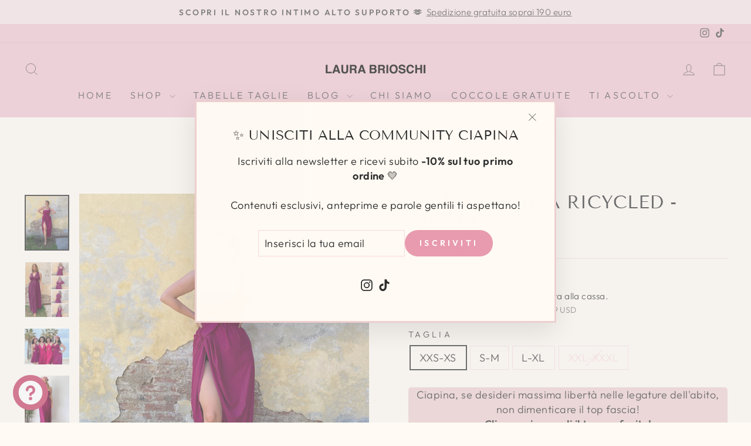

--- FILE ---
content_type: text/html; charset=utf-8
request_url: https://laurabrioschi.com/products/abito-divina-vinaccia?shpxid=70f4cd3f-3823-49f8-9ee7-ea64e0ff3aea
body_size: 71147
content:
<!doctype html>
<html class="no-js" lang="it" dir="ltr">
<head>
  <meta charset="utf-8">
  <meta http-equiv="X-UA-Compatible" content="IE=edge,chrome=1">
  <meta name="viewport" content="width=device-width,initial-scale=1">
  <meta name="theme-color" content="#e89bae">
  <link rel="canonical" href="https://laurabrioschi.com/products/abito-divina-vinaccia">
  <link rel="preconnect" href="https://cdn.shopify.com" crossorigin>
  <link rel="preconnect" href="https://fonts.shopifycdn.com" crossorigin>
  <link rel="dns-prefetch" href="https://productreviews.shopifycdn.com">
  <link rel="dns-prefetch" href="https://ajax.googleapis.com">
  <link rel="dns-prefetch" href="https://maps.googleapis.com">
  <link rel="dns-prefetch" href="https://maps.gstatic.com">
  <link href="//laurabrioschi.com/cdn/shop/t/7/assets/swiper-bundle.min.css?v=40775391388818858451748629626" rel="stylesheet" type="text/css" media="all" />
  <script src="//laurabrioschi.com/cdn/shop/t/7/assets/swiper-bundle.min.js?v=105657941509464647301748629627" defer></script><link rel="shortcut icon" href="//laurabrioschi.com/cdn/shop/files/LB_2a052eaf-7215-4af8-8ab3-a86a67f095e0_32x32.png?v=1681998729" type="image/png" /><title>Abito OLIMPIA Ricycled - Vinaccia 🍷
&ndash; Laura Brioschi
</title>
<meta name="description" content="Capo versatile e 100% sostenibile. Ci sono circa 30 possibilità per indossarlo (piano piano ve le mostrerò tutte!!), tra cui con Scollo a V, spalla e braccia coperte o scoperte, spallina intrecciata o larga, scollo o retro incrociato, monospalla. Abito lungo senza spacco, ma se lo vorrai potrai farlo facilmente."><meta property="og:site_name" content="Laura Brioschi">
  <meta property="og:url" content="https://laurabrioschi.com/products/abito-divina-vinaccia">
  <meta property="og:title" content="Abito OLIMPIA Ricycled - Vinaccia 🍷">
  <meta property="og:type" content="product">
  <meta property="og:description" content="Capo versatile e 100% sostenibile. Ci sono circa 30 possibilità per indossarlo (piano piano ve le mostrerò tutte!!), tra cui con Scollo a V, spalla e braccia coperte o scoperte, spallina intrecciata o larga, scollo o retro incrociato, monospalla. Abito lungo senza spacco, ma se lo vorrai potrai farlo facilmente."><meta property="og:image" content="http://laurabrioschi.com/cdn/shop/products/image_fb8f6238-f707-4cf0-a23d-09e088a9dab6.jpg?v=1747045058">
    <meta property="og:image:secure_url" content="https://laurabrioschi.com/cdn/shop/products/image_fb8f6238-f707-4cf0-a23d-09e088a9dab6.jpg?v=1747045058">
    <meta property="og:image:width" content="1266">
    <meta property="og:image:height" content="1582"><meta name="twitter:site" content="@">
  <meta name="twitter:card" content="summary_large_image">
  <meta name="twitter:title" content="Abito OLIMPIA Ricycled - Vinaccia 🍷">
  <meta name="twitter:description" content="Capo versatile e 100% sostenibile. Ci sono circa 30 possibilità per indossarlo (piano piano ve le mostrerò tutte!!), tra cui con Scollo a V, spalla e braccia coperte o scoperte, spallina intrecciata o larga, scollo o retro incrociato, monospalla. Abito lungo senza spacco, ma se lo vorrai potrai farlo facilmente.">
<style data-shopify>@font-face {
  font-family: "Tenor Sans";
  font-weight: 400;
  font-style: normal;
  font-display: swap;
  src: url("//laurabrioschi.com/cdn/fonts/tenor_sans/tenorsans_n4.966071a72c28462a9256039d3e3dc5b0cf314f65.woff2") format("woff2"),
       url("//laurabrioschi.com/cdn/fonts/tenor_sans/tenorsans_n4.2282841d948f9649ba5c3cad6ea46df268141820.woff") format("woff");
}

  @font-face {
  font-family: Outfit;
  font-weight: 300;
  font-style: normal;
  font-display: swap;
  src: url("//laurabrioschi.com/cdn/fonts/outfit/outfit_n3.8c97ae4c4fac7c2ea467a6dc784857f4de7e0e37.woff2") format("woff2"),
       url("//laurabrioschi.com/cdn/fonts/outfit/outfit_n3.b50a189ccde91f9bceee88f207c18c09f0b62a7b.woff") format("woff");
}


  @font-face {
  font-family: Outfit;
  font-weight: 600;
  font-style: normal;
  font-display: swap;
  src: url("//laurabrioschi.com/cdn/fonts/outfit/outfit_n6.dfcbaa80187851df2e8384061616a8eaa1702fdc.woff2") format("woff2"),
       url("//laurabrioschi.com/cdn/fonts/outfit/outfit_n6.88384e9fc3e36038624caccb938f24ea8008a91d.woff") format("woff");
}

  
  
</style><link href="//laurabrioschi.com/cdn/shop/t/7/assets/theme.css?v=71730580660516235811744829149" rel="stylesheet" type="text/css" media="all" />
<style data-shopify>:root {
    --typeHeaderPrimary: "Tenor Sans";
    --typeHeaderFallback: sans-serif;
    --typeHeaderSize: 36px;
    --typeHeaderWeight: 400;
    --typeHeaderLineHeight: 1;
    --typeHeaderSpacing: 0.0em;

    --typeBasePrimary:Outfit;
    --typeBaseFallback:sans-serif;
    --typeBaseSize: 18px;
    --typeBaseWeight: 300;
    --typeBaseSpacing: 0.025em;
    --typeBaseLineHeight: 1.4;
    --typeBaselineHeightMinus01: 1.3;

    --typeCollectionTitle: 20px;

    --iconWeight: 2px;
    --iconLinecaps: miter;

    
        --buttonRadius: 0;
    

    --colorGridOverlayOpacity: 0.1;
    --colorAnnouncement: #f7e3e5;
    --colorAnnouncementText: #4a4a4a;

    --colorBody: #fffaf3;
    --colorBodyAlpha05: rgba(255, 250, 243, 0.05);
    --colorBodyDim: #ffefda;
    --colorBodyLightDim: #fff6e9;
    --colorBodyMediumDim: #fff2df;


    --colorBorder: #fadadd;

    --colorBtnPrimary: #e89bae;
    --colorBtnPrimaryLight: #f2c4d0;
    --colorBtnPrimaryDim: #e3869d;
    --colorBtnPrimaryText: #ffffff;

    --colorCartDot: #ffa07a;

    --colorDrawers: #ffffff;
    --colorDrawersDim: #f2f2f2;
    --colorDrawerBorder: #fadadd;
    --colorDrawerText: #4a4a4a;
    --colorDrawerTextDark: #242424;
    --colorDrawerButton: #cc3961;
    --colorDrawerButtonText: #ffffff;

    --colorFooter: #f1c5d0;
    --colorFooterText: #2c2c2c;
    --colorFooterTextAlpha01: #2c2c2c;

    --colorGridOverlay: #000000;
    --colorGridOverlayOpacity: 0.1;

    --colorHeaderTextAlpha01: rgba(74, 74, 74, 0.1);

    --colorHeroText: #ffffff;

    --colorSmallImageBg: #fffaf3;
    --colorLargeImageBg: #fffaf3;

    --colorImageOverlay: #000000;
    --colorImageOverlayOpacity: 0.28;
    --colorImageOverlayTextShadow: 0.05;

    --colorLink: #2c2c2c;

    --colorModalBg: rgba(230, 230, 230, 0.6);

    --colorNav: #f1c5d0;
    --colorNavText: #4a4a4a;

    --colorPrice: #1c1d1d;

    --colorSaleTag: #e89bae;
    --colorSaleTagText: #ffffff;

    --colorTextBody: #2c2c2c;
    --colorTextBodyAlpha015: rgba(44, 44, 44, 0.15);
    --colorTextBodyAlpha005: rgba(44, 44, 44, 0.05);
    --colorTextBodyAlpha008: rgba(44, 44, 44, 0.08);
    --colorTextSavings: #ffa07a;

    --urlIcoSelect: url(//laurabrioschi.com/cdn/shop/t/7/assets/ico-select.svg);
    --urlIcoSelectFooter: url(//laurabrioschi.com/cdn/shop/t/7/assets/ico-select-footer.svg);
    --urlIcoSelectWhite: url(//laurabrioschi.com/cdn/shop/t/7/assets/ico-select-white.svg);

    --grid-gutter: 17px;
    --drawer-gutter: 20px;

    --sizeChartMargin: 25px 0;
    --sizeChartIconMargin: 5px;

    --newsletterReminderPadding: 40px;

    /*Shop Pay Installments*/
    --color-body-text: #2c2c2c;
    --color-body: #fffaf3;
    --color-bg: #fffaf3;
    }

    .placeholder-content {
    background-image: linear-gradient(100deg, #fffaf3 40%, #fff4e4 63%, #fffaf3 79%);
    }</style><script>
    document.documentElement.className = document.documentElement.className.replace('no-js', 'js');

    window.theme = window.theme || {};
    theme.routes = {
      home: "/",
      cart: "/cart.js",
      cartPage: "/cart",
      cartAdd: "/cart/add.js",
      cartChange: "/cart/change.js",
      search: "/search",
      predictiveSearch: "/search/suggest"
    };
    theme.strings = {
      soldOut: "Esaurito",
      unavailable: "Non disponibile",
      inStockLabel: "In magazzino, pronto per la spedizione",
      oneStockLabel: "Solo [count] articolo rimasto",
      otherStockLabel: "Solo [count] articoli rimasti",
      willNotShipUntil: "Pronto per la spedizione [date]",
      willBeInStockAfter: "Di nuovo in magazzino [date]",
      waitingForStock: "In arretrato, spedizione a breve",
      savePrice: "Sconto [saved_amount]",
      cartEmpty: "Il tuo carrello è attualmente vuoto.",
      cartTermsConfirmation: "Devi accettare i termini e le condizioni di vendita per procedere al pagamento",
      searchCollections: "Collezioni",
      searchPages: "Pagine",
      searchArticles: "Articoli",
      productFrom: "da ",
      maxQuantity: "Puoi solo avere [quantity] di [title] nel tuo carrello."
    };
    theme.settings = {
      cartType: "page",
      isCustomerTemplate: false,
      moneyFormat: "${{amount}}",
      saveType: "dollar",
      productImageSize: "portrait",
      productImageCover: true,
      predictiveSearch: true,
      predictiveSearchType: null,
      predictiveSearchVendor: false,
      predictiveSearchPrice: false,
      quickView: false,
      themeName: 'Impulse',
      themeVersion: "7.6.1"
    };
  </script>

  <script>window.performance && window.performance.mark && window.performance.mark('shopify.content_for_header.start');</script><meta name="google-site-verification" content="ubYEffLniTpgCfcu9xYn_qxrmXsM45S68HPZlXp8fio">
<meta id="shopify-digital-wallet" name="shopify-digital-wallet" content="/46423343267/digital_wallets/dialog">
<meta name="shopify-checkout-api-token" content="a176a07294f59fe4a3b62c682eaba718">
<meta id="in-context-paypal-metadata" data-shop-id="46423343267" data-venmo-supported="false" data-environment="production" data-locale="it_IT" data-paypal-v4="true" data-currency="USD">
<link rel="alternate" hreflang="x-default" href="https://laurabrioschi.it/products/abito-divina-vinaccia">
<link rel="alternate" hreflang="it-AC" href="https://laurabrioschi.com/products/abito-divina-vinaccia">
<link rel="alternate" hreflang="it-AD" href="https://laurabrioschi.com/products/abito-divina-vinaccia">
<link rel="alternate" hreflang="it-AE" href="https://laurabrioschi.com/products/abito-divina-vinaccia">
<link rel="alternate" hreflang="it-AF" href="https://laurabrioschi.com/products/abito-divina-vinaccia">
<link rel="alternate" hreflang="it-AG" href="https://laurabrioschi.com/products/abito-divina-vinaccia">
<link rel="alternate" hreflang="it-AI" href="https://laurabrioschi.com/products/abito-divina-vinaccia">
<link rel="alternate" hreflang="it-AL" href="https://laurabrioschi.com/products/abito-divina-vinaccia">
<link rel="alternate" hreflang="it-AM" href="https://laurabrioschi.com/products/abito-divina-vinaccia">
<link rel="alternate" hreflang="it-AO" href="https://laurabrioschi.com/products/abito-divina-vinaccia">
<link rel="alternate" hreflang="it-AR" href="https://laurabrioschi.com/products/abito-divina-vinaccia">
<link rel="alternate" hreflang="it-AT" href="https://laurabrioschi.com/products/abito-divina-vinaccia">
<link rel="alternate" hreflang="it-AU" href="https://laurabrioschi.com/products/abito-divina-vinaccia">
<link rel="alternate" hreflang="it-AW" href="https://laurabrioschi.com/products/abito-divina-vinaccia">
<link rel="alternate" hreflang="it-AX" href="https://laurabrioschi.com/products/abito-divina-vinaccia">
<link rel="alternate" hreflang="it-AZ" href="https://laurabrioschi.com/products/abito-divina-vinaccia">
<link rel="alternate" hreflang="it-BA" href="https://laurabrioschi.com/products/abito-divina-vinaccia">
<link rel="alternate" hreflang="it-BB" href="https://laurabrioschi.com/products/abito-divina-vinaccia">
<link rel="alternate" hreflang="it-BD" href="https://laurabrioschi.com/products/abito-divina-vinaccia">
<link rel="alternate" hreflang="it-BE" href="https://laurabrioschi.com/products/abito-divina-vinaccia">
<link rel="alternate" hreflang="it-BF" href="https://laurabrioschi.com/products/abito-divina-vinaccia">
<link rel="alternate" hreflang="it-BG" href="https://laurabrioschi.com/products/abito-divina-vinaccia">
<link rel="alternate" hreflang="it-BH" href="https://laurabrioschi.com/products/abito-divina-vinaccia">
<link rel="alternate" hreflang="it-BI" href="https://laurabrioschi.com/products/abito-divina-vinaccia">
<link rel="alternate" hreflang="it-BJ" href="https://laurabrioschi.com/products/abito-divina-vinaccia">
<link rel="alternate" hreflang="it-BL" href="https://laurabrioschi.com/products/abito-divina-vinaccia">
<link rel="alternate" hreflang="it-BM" href="https://laurabrioschi.com/products/abito-divina-vinaccia">
<link rel="alternate" hreflang="it-BN" href="https://laurabrioschi.com/products/abito-divina-vinaccia">
<link rel="alternate" hreflang="it-BO" href="https://laurabrioschi.com/products/abito-divina-vinaccia">
<link rel="alternate" hreflang="it-BQ" href="https://laurabrioschi.com/products/abito-divina-vinaccia">
<link rel="alternate" hreflang="it-BR" href="https://laurabrioschi.com/products/abito-divina-vinaccia">
<link rel="alternate" hreflang="it-BS" href="https://laurabrioschi.com/products/abito-divina-vinaccia">
<link rel="alternate" hreflang="it-BT" href="https://laurabrioschi.com/products/abito-divina-vinaccia">
<link rel="alternate" hreflang="it-BW" href="https://laurabrioschi.com/products/abito-divina-vinaccia">
<link rel="alternate" hreflang="it-BY" href="https://laurabrioschi.com/products/abito-divina-vinaccia">
<link rel="alternate" hreflang="it-BZ" href="https://laurabrioschi.com/products/abito-divina-vinaccia">
<link rel="alternate" hreflang="it-CC" href="https://laurabrioschi.com/products/abito-divina-vinaccia">
<link rel="alternate" hreflang="it-CD" href="https://laurabrioschi.com/products/abito-divina-vinaccia">
<link rel="alternate" hreflang="it-CF" href="https://laurabrioschi.com/products/abito-divina-vinaccia">
<link rel="alternate" hreflang="it-CG" href="https://laurabrioschi.com/products/abito-divina-vinaccia">
<link rel="alternate" hreflang="it-CH" href="https://laurabrioschi.com/products/abito-divina-vinaccia">
<link rel="alternate" hreflang="it-CI" href="https://laurabrioschi.com/products/abito-divina-vinaccia">
<link rel="alternate" hreflang="it-CK" href="https://laurabrioschi.com/products/abito-divina-vinaccia">
<link rel="alternate" hreflang="it-CL" href="https://laurabrioschi.com/products/abito-divina-vinaccia">
<link rel="alternate" hreflang="it-CM" href="https://laurabrioschi.com/products/abito-divina-vinaccia">
<link rel="alternate" hreflang="it-CN" href="https://laurabrioschi.com/products/abito-divina-vinaccia">
<link rel="alternate" hreflang="it-CO" href="https://laurabrioschi.com/products/abito-divina-vinaccia">
<link rel="alternate" hreflang="it-CR" href="https://laurabrioschi.com/products/abito-divina-vinaccia">
<link rel="alternate" hreflang="it-CV" href="https://laurabrioschi.com/products/abito-divina-vinaccia">
<link rel="alternate" hreflang="it-CW" href="https://laurabrioschi.com/products/abito-divina-vinaccia">
<link rel="alternate" hreflang="it-CX" href="https://laurabrioschi.com/products/abito-divina-vinaccia">
<link rel="alternate" hreflang="it-CY" href="https://laurabrioschi.com/products/abito-divina-vinaccia">
<link rel="alternate" hreflang="it-CZ" href="https://laurabrioschi.com/products/abito-divina-vinaccia">
<link rel="alternate" hreflang="it-DE" href="https://laurabrioschi.com/products/abito-divina-vinaccia">
<link rel="alternate" hreflang="it-DJ" href="https://laurabrioschi.com/products/abito-divina-vinaccia">
<link rel="alternate" hreflang="it-DK" href="https://laurabrioschi.com/products/abito-divina-vinaccia">
<link rel="alternate" hreflang="it-DM" href="https://laurabrioschi.com/products/abito-divina-vinaccia">
<link rel="alternate" hreflang="it-DO" href="https://laurabrioschi.com/products/abito-divina-vinaccia">
<link rel="alternate" hreflang="it-DZ" href="https://laurabrioschi.com/products/abito-divina-vinaccia">
<link rel="alternate" hreflang="it-EC" href="https://laurabrioschi.com/products/abito-divina-vinaccia">
<link rel="alternate" hreflang="it-EE" href="https://laurabrioschi.com/products/abito-divina-vinaccia">
<link rel="alternate" hreflang="it-EG" href="https://laurabrioschi.com/products/abito-divina-vinaccia">
<link rel="alternate" hreflang="it-EH" href="https://laurabrioschi.com/products/abito-divina-vinaccia">
<link rel="alternate" hreflang="it-ER" href="https://laurabrioschi.com/products/abito-divina-vinaccia">
<link rel="alternate" hreflang="it-ES" href="https://laurabrioschi.com/products/abito-divina-vinaccia">
<link rel="alternate" hreflang="it-ET" href="https://laurabrioschi.com/products/abito-divina-vinaccia">
<link rel="alternate" hreflang="it-FI" href="https://laurabrioschi.com/products/abito-divina-vinaccia">
<link rel="alternate" hreflang="it-FJ" href="https://laurabrioschi.com/products/abito-divina-vinaccia">
<link rel="alternate" hreflang="it-FK" href="https://laurabrioschi.com/products/abito-divina-vinaccia">
<link rel="alternate" hreflang="it-FO" href="https://laurabrioschi.com/products/abito-divina-vinaccia">
<link rel="alternate" hreflang="it-FR" href="https://laurabrioschi.com/products/abito-divina-vinaccia">
<link rel="alternate" hreflang="it-GA" href="https://laurabrioschi.com/products/abito-divina-vinaccia">
<link rel="alternate" hreflang="it-GD" href="https://laurabrioschi.com/products/abito-divina-vinaccia">
<link rel="alternate" hreflang="it-GE" href="https://laurabrioschi.com/products/abito-divina-vinaccia">
<link rel="alternate" hreflang="it-GF" href="https://laurabrioschi.com/products/abito-divina-vinaccia">
<link rel="alternate" hreflang="it-GG" href="https://laurabrioschi.com/products/abito-divina-vinaccia">
<link rel="alternate" hreflang="it-GH" href="https://laurabrioschi.com/products/abito-divina-vinaccia">
<link rel="alternate" hreflang="it-GI" href="https://laurabrioschi.com/products/abito-divina-vinaccia">
<link rel="alternate" hreflang="it-GL" href="https://laurabrioschi.com/products/abito-divina-vinaccia">
<link rel="alternate" hreflang="it-GM" href="https://laurabrioschi.com/products/abito-divina-vinaccia">
<link rel="alternate" hreflang="it-GN" href="https://laurabrioschi.com/products/abito-divina-vinaccia">
<link rel="alternate" hreflang="it-GP" href="https://laurabrioschi.com/products/abito-divina-vinaccia">
<link rel="alternate" hreflang="it-GQ" href="https://laurabrioschi.com/products/abito-divina-vinaccia">
<link rel="alternate" hreflang="it-GR" href="https://laurabrioschi.com/products/abito-divina-vinaccia">
<link rel="alternate" hreflang="it-GS" href="https://laurabrioschi.com/products/abito-divina-vinaccia">
<link rel="alternate" hreflang="it-GT" href="https://laurabrioschi.com/products/abito-divina-vinaccia">
<link rel="alternate" hreflang="it-GW" href="https://laurabrioschi.com/products/abito-divina-vinaccia">
<link rel="alternate" hreflang="it-GY" href="https://laurabrioschi.com/products/abito-divina-vinaccia">
<link rel="alternate" hreflang="it-HK" href="https://laurabrioschi.com/products/abito-divina-vinaccia">
<link rel="alternate" hreflang="it-HN" href="https://laurabrioschi.com/products/abito-divina-vinaccia">
<link rel="alternate" hreflang="it-HR" href="https://laurabrioschi.com/products/abito-divina-vinaccia">
<link rel="alternate" hreflang="it-HT" href="https://laurabrioschi.com/products/abito-divina-vinaccia">
<link rel="alternate" hreflang="it-HU" href="https://laurabrioschi.com/products/abito-divina-vinaccia">
<link rel="alternate" hreflang="it-ID" href="https://laurabrioschi.com/products/abito-divina-vinaccia">
<link rel="alternate" hreflang="it-IE" href="https://laurabrioschi.com/products/abito-divina-vinaccia">
<link rel="alternate" hreflang="it-IL" href="https://laurabrioschi.com/products/abito-divina-vinaccia">
<link rel="alternate" hreflang="it-IM" href="https://laurabrioschi.com/products/abito-divina-vinaccia">
<link rel="alternate" hreflang="it-IN" href="https://laurabrioschi.com/products/abito-divina-vinaccia">
<link rel="alternate" hreflang="it-IO" href="https://laurabrioschi.com/products/abito-divina-vinaccia">
<link rel="alternate" hreflang="it-IQ" href="https://laurabrioschi.com/products/abito-divina-vinaccia">
<link rel="alternate" hreflang="it-IS" href="https://laurabrioschi.com/products/abito-divina-vinaccia">
<link rel="alternate" hreflang="it-JE" href="https://laurabrioschi.com/products/abito-divina-vinaccia">
<link rel="alternate" hreflang="it-JM" href="https://laurabrioschi.com/products/abito-divina-vinaccia">
<link rel="alternate" hreflang="it-JO" href="https://laurabrioschi.com/products/abito-divina-vinaccia">
<link rel="alternate" hreflang="it-JP" href="https://laurabrioschi.com/products/abito-divina-vinaccia">
<link rel="alternate" hreflang="it-KE" href="https://laurabrioschi.com/products/abito-divina-vinaccia">
<link rel="alternate" hreflang="it-KG" href="https://laurabrioschi.com/products/abito-divina-vinaccia">
<link rel="alternate" hreflang="it-KH" href="https://laurabrioschi.com/products/abito-divina-vinaccia">
<link rel="alternate" hreflang="it-KI" href="https://laurabrioschi.com/products/abito-divina-vinaccia">
<link rel="alternate" hreflang="it-KM" href="https://laurabrioschi.com/products/abito-divina-vinaccia">
<link rel="alternate" hreflang="it-KN" href="https://laurabrioschi.com/products/abito-divina-vinaccia">
<link rel="alternate" hreflang="it-KR" href="https://laurabrioschi.com/products/abito-divina-vinaccia">
<link rel="alternate" hreflang="it-KW" href="https://laurabrioschi.com/products/abito-divina-vinaccia">
<link rel="alternate" hreflang="it-KY" href="https://laurabrioschi.com/products/abito-divina-vinaccia">
<link rel="alternate" hreflang="it-KZ" href="https://laurabrioschi.com/products/abito-divina-vinaccia">
<link rel="alternate" hreflang="it-LA" href="https://laurabrioschi.com/products/abito-divina-vinaccia">
<link rel="alternate" hreflang="it-LB" href="https://laurabrioschi.com/products/abito-divina-vinaccia">
<link rel="alternate" hreflang="it-LC" href="https://laurabrioschi.com/products/abito-divina-vinaccia">
<link rel="alternate" hreflang="it-LI" href="https://laurabrioschi.com/products/abito-divina-vinaccia">
<link rel="alternate" hreflang="it-LK" href="https://laurabrioschi.com/products/abito-divina-vinaccia">
<link rel="alternate" hreflang="it-LR" href="https://laurabrioschi.com/products/abito-divina-vinaccia">
<link rel="alternate" hreflang="it-LS" href="https://laurabrioschi.com/products/abito-divina-vinaccia">
<link rel="alternate" hreflang="it-LT" href="https://laurabrioschi.com/products/abito-divina-vinaccia">
<link rel="alternate" hreflang="it-LU" href="https://laurabrioschi.com/products/abito-divina-vinaccia">
<link rel="alternate" hreflang="it-LV" href="https://laurabrioschi.com/products/abito-divina-vinaccia">
<link rel="alternate" hreflang="it-LY" href="https://laurabrioschi.com/products/abito-divina-vinaccia">
<link rel="alternate" hreflang="it-MA" href="https://laurabrioschi.com/products/abito-divina-vinaccia">
<link rel="alternate" hreflang="it-MC" href="https://laurabrioschi.com/products/abito-divina-vinaccia">
<link rel="alternate" hreflang="it-MD" href="https://laurabrioschi.com/products/abito-divina-vinaccia">
<link rel="alternate" hreflang="it-ME" href="https://laurabrioschi.com/products/abito-divina-vinaccia">
<link rel="alternate" hreflang="it-MF" href="https://laurabrioschi.com/products/abito-divina-vinaccia">
<link rel="alternate" hreflang="it-MG" href="https://laurabrioschi.com/products/abito-divina-vinaccia">
<link rel="alternate" hreflang="it-MK" href="https://laurabrioschi.com/products/abito-divina-vinaccia">
<link rel="alternate" hreflang="it-ML" href="https://laurabrioschi.com/products/abito-divina-vinaccia">
<link rel="alternate" hreflang="it-MM" href="https://laurabrioschi.com/products/abito-divina-vinaccia">
<link rel="alternate" hreflang="it-MN" href="https://laurabrioschi.com/products/abito-divina-vinaccia">
<link rel="alternate" hreflang="it-MO" href="https://laurabrioschi.com/products/abito-divina-vinaccia">
<link rel="alternate" hreflang="it-MQ" href="https://laurabrioschi.com/products/abito-divina-vinaccia">
<link rel="alternate" hreflang="it-MR" href="https://laurabrioschi.com/products/abito-divina-vinaccia">
<link rel="alternate" hreflang="it-MS" href="https://laurabrioschi.com/products/abito-divina-vinaccia">
<link rel="alternate" hreflang="it-MT" href="https://laurabrioschi.com/products/abito-divina-vinaccia">
<link rel="alternate" hreflang="it-MU" href="https://laurabrioschi.com/products/abito-divina-vinaccia">
<link rel="alternate" hreflang="it-MV" href="https://laurabrioschi.com/products/abito-divina-vinaccia">
<link rel="alternate" hreflang="it-MW" href="https://laurabrioschi.com/products/abito-divina-vinaccia">
<link rel="alternate" hreflang="it-MX" href="https://laurabrioschi.com/products/abito-divina-vinaccia">
<link rel="alternate" hreflang="it-MY" href="https://laurabrioschi.com/products/abito-divina-vinaccia">
<link rel="alternate" hreflang="it-MZ" href="https://laurabrioschi.com/products/abito-divina-vinaccia">
<link rel="alternate" hreflang="it-NA" href="https://laurabrioschi.com/products/abito-divina-vinaccia">
<link rel="alternate" hreflang="it-NC" href="https://laurabrioschi.com/products/abito-divina-vinaccia">
<link rel="alternate" hreflang="it-NE" href="https://laurabrioschi.com/products/abito-divina-vinaccia">
<link rel="alternate" hreflang="it-NF" href="https://laurabrioschi.com/products/abito-divina-vinaccia">
<link rel="alternate" hreflang="it-NG" href="https://laurabrioschi.com/products/abito-divina-vinaccia">
<link rel="alternate" hreflang="it-NI" href="https://laurabrioschi.com/products/abito-divina-vinaccia">
<link rel="alternate" hreflang="it-NL" href="https://laurabrioschi.com/products/abito-divina-vinaccia">
<link rel="alternate" hreflang="it-NO" href="https://laurabrioschi.com/products/abito-divina-vinaccia">
<link rel="alternate" hreflang="it-NP" href="https://laurabrioschi.com/products/abito-divina-vinaccia">
<link rel="alternate" hreflang="it-NR" href="https://laurabrioschi.com/products/abito-divina-vinaccia">
<link rel="alternate" hreflang="it-NU" href="https://laurabrioschi.com/products/abito-divina-vinaccia">
<link rel="alternate" hreflang="it-NZ" href="https://laurabrioschi.com/products/abito-divina-vinaccia">
<link rel="alternate" hreflang="it-OM" href="https://laurabrioschi.com/products/abito-divina-vinaccia">
<link rel="alternate" hreflang="it-PA" href="https://laurabrioschi.com/products/abito-divina-vinaccia">
<link rel="alternate" hreflang="it-PE" href="https://laurabrioschi.com/products/abito-divina-vinaccia">
<link rel="alternate" hreflang="it-PF" href="https://laurabrioschi.com/products/abito-divina-vinaccia">
<link rel="alternate" hreflang="it-PG" href="https://laurabrioschi.com/products/abito-divina-vinaccia">
<link rel="alternate" hreflang="it-PH" href="https://laurabrioschi.com/products/abito-divina-vinaccia">
<link rel="alternate" hreflang="it-PK" href="https://laurabrioschi.com/products/abito-divina-vinaccia">
<link rel="alternate" hreflang="it-PL" href="https://laurabrioschi.com/products/abito-divina-vinaccia">
<link rel="alternate" hreflang="it-PM" href="https://laurabrioschi.com/products/abito-divina-vinaccia">
<link rel="alternate" hreflang="it-PN" href="https://laurabrioschi.com/products/abito-divina-vinaccia">
<link rel="alternate" hreflang="it-PS" href="https://laurabrioschi.com/products/abito-divina-vinaccia">
<link rel="alternate" hreflang="it-PT" href="https://laurabrioschi.com/products/abito-divina-vinaccia">
<link rel="alternate" hreflang="it-PY" href="https://laurabrioschi.com/products/abito-divina-vinaccia">
<link rel="alternate" hreflang="it-QA" href="https://laurabrioschi.com/products/abito-divina-vinaccia">
<link rel="alternate" hreflang="it-RE" href="https://laurabrioschi.com/products/abito-divina-vinaccia">
<link rel="alternate" hreflang="it-RO" href="https://laurabrioschi.com/products/abito-divina-vinaccia">
<link rel="alternate" hreflang="it-RS" href="https://laurabrioschi.com/products/abito-divina-vinaccia">
<link rel="alternate" hreflang="it-RW" href="https://laurabrioschi.com/products/abito-divina-vinaccia">
<link rel="alternate" hreflang="it-SA" href="https://laurabrioschi.com/products/abito-divina-vinaccia">
<link rel="alternate" hreflang="it-SB" href="https://laurabrioschi.com/products/abito-divina-vinaccia">
<link rel="alternate" hreflang="it-SC" href="https://laurabrioschi.com/products/abito-divina-vinaccia">
<link rel="alternate" hreflang="it-SD" href="https://laurabrioschi.com/products/abito-divina-vinaccia">
<link rel="alternate" hreflang="it-SE" href="https://laurabrioschi.com/products/abito-divina-vinaccia">
<link rel="alternate" hreflang="it-SG" href="https://laurabrioschi.com/products/abito-divina-vinaccia">
<link rel="alternate" hreflang="it-SH" href="https://laurabrioschi.com/products/abito-divina-vinaccia">
<link rel="alternate" hreflang="it-SI" href="https://laurabrioschi.com/products/abito-divina-vinaccia">
<link rel="alternate" hreflang="it-SJ" href="https://laurabrioschi.com/products/abito-divina-vinaccia">
<link rel="alternate" hreflang="it-SK" href="https://laurabrioschi.com/products/abito-divina-vinaccia">
<link rel="alternate" hreflang="it-SL" href="https://laurabrioschi.com/products/abito-divina-vinaccia">
<link rel="alternate" hreflang="it-SM" href="https://laurabrioschi.com/products/abito-divina-vinaccia">
<link rel="alternate" hreflang="it-SN" href="https://laurabrioschi.com/products/abito-divina-vinaccia">
<link rel="alternate" hreflang="it-SO" href="https://laurabrioschi.com/products/abito-divina-vinaccia">
<link rel="alternate" hreflang="it-SR" href="https://laurabrioschi.com/products/abito-divina-vinaccia">
<link rel="alternate" hreflang="it-SS" href="https://laurabrioschi.com/products/abito-divina-vinaccia">
<link rel="alternate" hreflang="it-ST" href="https://laurabrioschi.com/products/abito-divina-vinaccia">
<link rel="alternate" hreflang="it-SV" href="https://laurabrioschi.com/products/abito-divina-vinaccia">
<link rel="alternate" hreflang="it-SX" href="https://laurabrioschi.com/products/abito-divina-vinaccia">
<link rel="alternate" hreflang="it-SZ" href="https://laurabrioschi.com/products/abito-divina-vinaccia">
<link rel="alternate" hreflang="it-TA" href="https://laurabrioschi.com/products/abito-divina-vinaccia">
<link rel="alternate" hreflang="it-TC" href="https://laurabrioschi.com/products/abito-divina-vinaccia">
<link rel="alternate" hreflang="it-TD" href="https://laurabrioschi.com/products/abito-divina-vinaccia">
<link rel="alternate" hreflang="it-TF" href="https://laurabrioschi.com/products/abito-divina-vinaccia">
<link rel="alternate" hreflang="it-TG" href="https://laurabrioschi.com/products/abito-divina-vinaccia">
<link rel="alternate" hreflang="it-TH" href="https://laurabrioschi.com/products/abito-divina-vinaccia">
<link rel="alternate" hreflang="it-TJ" href="https://laurabrioschi.com/products/abito-divina-vinaccia">
<link rel="alternate" hreflang="it-TK" href="https://laurabrioschi.com/products/abito-divina-vinaccia">
<link rel="alternate" hreflang="it-TL" href="https://laurabrioschi.com/products/abito-divina-vinaccia">
<link rel="alternate" hreflang="it-TM" href="https://laurabrioschi.com/products/abito-divina-vinaccia">
<link rel="alternate" hreflang="it-TN" href="https://laurabrioschi.com/products/abito-divina-vinaccia">
<link rel="alternate" hreflang="it-TO" href="https://laurabrioschi.com/products/abito-divina-vinaccia">
<link rel="alternate" hreflang="it-TR" href="https://laurabrioschi.com/products/abito-divina-vinaccia">
<link rel="alternate" hreflang="it-TT" href="https://laurabrioschi.com/products/abito-divina-vinaccia">
<link rel="alternate" hreflang="it-TV" href="https://laurabrioschi.com/products/abito-divina-vinaccia">
<link rel="alternate" hreflang="it-TW" href="https://laurabrioschi.com/products/abito-divina-vinaccia">
<link rel="alternate" hreflang="it-TZ" href="https://laurabrioschi.com/products/abito-divina-vinaccia">
<link rel="alternate" hreflang="it-UA" href="https://laurabrioschi.com/products/abito-divina-vinaccia">
<link rel="alternate" hreflang="it-UG" href="https://laurabrioschi.com/products/abito-divina-vinaccia">
<link rel="alternate" hreflang="it-UM" href="https://laurabrioschi.com/products/abito-divina-vinaccia">
<link rel="alternate" hreflang="it-UY" href="https://laurabrioschi.com/products/abito-divina-vinaccia">
<link rel="alternate" hreflang="it-UZ" href="https://laurabrioschi.com/products/abito-divina-vinaccia">
<link rel="alternate" hreflang="it-VA" href="https://laurabrioschi.com/products/abito-divina-vinaccia">
<link rel="alternate" hreflang="it-VC" href="https://laurabrioschi.com/products/abito-divina-vinaccia">
<link rel="alternate" hreflang="it-VE" href="https://laurabrioschi.com/products/abito-divina-vinaccia">
<link rel="alternate" hreflang="it-VG" href="https://laurabrioschi.com/products/abito-divina-vinaccia">
<link rel="alternate" hreflang="it-VN" href="https://laurabrioschi.com/products/abito-divina-vinaccia">
<link rel="alternate" hreflang="it-VU" href="https://laurabrioschi.com/products/abito-divina-vinaccia">
<link rel="alternate" hreflang="it-WF" href="https://laurabrioschi.com/products/abito-divina-vinaccia">
<link rel="alternate" hreflang="it-WS" href="https://laurabrioschi.com/products/abito-divina-vinaccia">
<link rel="alternate" hreflang="it-XK" href="https://laurabrioschi.com/products/abito-divina-vinaccia">
<link rel="alternate" hreflang="it-YE" href="https://laurabrioschi.com/products/abito-divina-vinaccia">
<link rel="alternate" hreflang="it-YT" href="https://laurabrioschi.com/products/abito-divina-vinaccia">
<link rel="alternate" hreflang="it-ZA" href="https://laurabrioschi.com/products/abito-divina-vinaccia">
<link rel="alternate" hreflang="it-ZM" href="https://laurabrioschi.com/products/abito-divina-vinaccia">
<link rel="alternate" hreflang="it-ZW" href="https://laurabrioschi.com/products/abito-divina-vinaccia">
<link rel="alternate" hreflang="it-RU" href="https://laurabrioschi.com/products/abito-divina-vinaccia">
<link rel="alternate" hreflang="it-GB" href="https://laurabrioschi.com/products/abito-divina-vinaccia">
<link rel="alternate" hreflang="it-CA" href="https://laurabrioschi.com/products/abito-divina-vinaccia">
<link rel="alternate" hreflang="it-US" href="https://laurabrioschi.com/products/abito-divina-vinaccia">
<link rel="alternate" type="application/json+oembed" href="https://laurabrioschi.com/products/abito-divina-vinaccia.oembed">
<script async="async" src="/checkouts/internal/preloads.js?locale=it-BM"></script>
<link rel="preconnect" href="https://shop.app" crossorigin="anonymous">
<script async="async" src="https://shop.app/checkouts/internal/preloads.js?locale=it-BM&shop_id=46423343267" crossorigin="anonymous"></script>
<script id="apple-pay-shop-capabilities" type="application/json">{"shopId":46423343267,"countryCode":"IT","currencyCode":"USD","merchantCapabilities":["supports3DS"],"merchantId":"gid:\/\/shopify\/Shop\/46423343267","merchantName":"Laura Brioschi","requiredBillingContactFields":["postalAddress","email","phone"],"requiredShippingContactFields":["postalAddress","email","phone"],"shippingType":"shipping","supportedNetworks":["visa","maestro","masterCard","amex"],"total":{"type":"pending","label":"Laura Brioschi","amount":"1.00"},"shopifyPaymentsEnabled":true,"supportsSubscriptions":true}</script>
<script id="shopify-features" type="application/json">{"accessToken":"a176a07294f59fe4a3b62c682eaba718","betas":["rich-media-storefront-analytics"],"domain":"laurabrioschi.com","predictiveSearch":true,"shopId":46423343267,"locale":"it"}</script>
<script>var Shopify = Shopify || {};
Shopify.shop = "laura-brioschi.myshopify.com";
Shopify.locale = "it";
Shopify.currency = {"active":"USD","rate":"1.1792322"};
Shopify.country = "BM";
Shopify.theme = {"name":"[Prova Laura Aprile] Impulse Nuovo + Iubenda","id":178746851660,"schema_name":"Impulse","schema_version":"7.6.1","theme_store_id":857,"role":"main"};
Shopify.theme.handle = "null";
Shopify.theme.style = {"id":null,"handle":null};
Shopify.cdnHost = "laurabrioschi.com/cdn";
Shopify.routes = Shopify.routes || {};
Shopify.routes.root = "/";</script>
<script type="module">!function(o){(o.Shopify=o.Shopify||{}).modules=!0}(window);</script>
<script>!function(o){function n(){var o=[];function n(){o.push(Array.prototype.slice.apply(arguments))}return n.q=o,n}var t=o.Shopify=o.Shopify||{};t.loadFeatures=n(),t.autoloadFeatures=n()}(window);</script>
<script>
  window.ShopifyPay = window.ShopifyPay || {};
  window.ShopifyPay.apiHost = "shop.app\/pay";
  window.ShopifyPay.redirectState = null;
</script>
<script id="shop-js-analytics" type="application/json">{"pageType":"product"}</script>
<script defer="defer" async type="module" src="//laurabrioschi.com/cdn/shopifycloud/shop-js/modules/v2/client.init-shop-cart-sync_hYRHlZMr.it.esm.js"></script>
<script defer="defer" async type="module" src="//laurabrioschi.com/cdn/shopifycloud/shop-js/modules/v2/chunk.common_gSsQenD3.esm.js"></script>
<script type="module">
  await import("//laurabrioschi.com/cdn/shopifycloud/shop-js/modules/v2/client.init-shop-cart-sync_hYRHlZMr.it.esm.js");
await import("//laurabrioschi.com/cdn/shopifycloud/shop-js/modules/v2/chunk.common_gSsQenD3.esm.js");

  window.Shopify.SignInWithShop?.initShopCartSync?.({"fedCMEnabled":true,"windoidEnabled":true});

</script>
<script>
  window.Shopify = window.Shopify || {};
  if (!window.Shopify.featureAssets) window.Shopify.featureAssets = {};
  window.Shopify.featureAssets['shop-js'] = {"shop-cart-sync":["modules/v2/client.shop-cart-sync_Dxw1raZ0.it.esm.js","modules/v2/chunk.common_gSsQenD3.esm.js"],"init-windoid":["modules/v2/client.init-windoid_CNCZHVnz.it.esm.js","modules/v2/chunk.common_gSsQenD3.esm.js"],"shop-cash-offers":["modules/v2/client.shop-cash-offers_bsTsTESY.it.esm.js","modules/v2/chunk.common_gSsQenD3.esm.js","modules/v2/chunk.modal_CfVZg9bu.esm.js"],"init-fed-cm":["modules/v2/client.init-fed-cm_B8908x_u.it.esm.js","modules/v2/chunk.common_gSsQenD3.esm.js"],"shop-toast-manager":["modules/v2/client.shop-toast-manager_9IqvStqi.it.esm.js","modules/v2/chunk.common_gSsQenD3.esm.js"],"shop-button":["modules/v2/client.shop-button_Cqnwid69.it.esm.js","modules/v2/chunk.common_gSsQenD3.esm.js"],"avatar":["modules/v2/client.avatar_BTnouDA3.it.esm.js"],"init-shop-email-lookup-coordinator":["modules/v2/client.init-shop-email-lookup-coordinator_Bv7dgAW5.it.esm.js","modules/v2/chunk.common_gSsQenD3.esm.js"],"init-shop-cart-sync":["modules/v2/client.init-shop-cart-sync_hYRHlZMr.it.esm.js","modules/v2/chunk.common_gSsQenD3.esm.js"],"shop-login-button":["modules/v2/client.shop-login-button_BcGxAO4q.it.esm.js","modules/v2/chunk.common_gSsQenD3.esm.js","modules/v2/chunk.modal_CfVZg9bu.esm.js"],"pay-button":["modules/v2/client.pay-button_BU_2Zpmj.it.esm.js","modules/v2/chunk.common_gSsQenD3.esm.js"],"init-shop-for-new-customer-accounts":["modules/v2/client.init-shop-for-new-customer-accounts_DIHTFjNE.it.esm.js","modules/v2/client.shop-login-button_BcGxAO4q.it.esm.js","modules/v2/chunk.common_gSsQenD3.esm.js","modules/v2/chunk.modal_CfVZg9bu.esm.js"],"init-customer-accounts-sign-up":["modules/v2/client.init-customer-accounts-sign-up_Boi1t8de.it.esm.js","modules/v2/client.shop-login-button_BcGxAO4q.it.esm.js","modules/v2/chunk.common_gSsQenD3.esm.js","modules/v2/chunk.modal_CfVZg9bu.esm.js"],"shop-follow-button":["modules/v2/client.shop-follow-button_Brluf8Wi.it.esm.js","modules/v2/chunk.common_gSsQenD3.esm.js","modules/v2/chunk.modal_CfVZg9bu.esm.js"],"checkout-modal":["modules/v2/client.checkout-modal_gfDNM7jP.it.esm.js","modules/v2/chunk.common_gSsQenD3.esm.js","modules/v2/chunk.modal_CfVZg9bu.esm.js"],"init-customer-accounts":["modules/v2/client.init-customer-accounts_TyeiRfHu.it.esm.js","modules/v2/client.shop-login-button_BcGxAO4q.it.esm.js","modules/v2/chunk.common_gSsQenD3.esm.js","modules/v2/chunk.modal_CfVZg9bu.esm.js"],"lead-capture":["modules/v2/client.lead-capture_PiR0Ni5q.it.esm.js","modules/v2/chunk.common_gSsQenD3.esm.js","modules/v2/chunk.modal_CfVZg9bu.esm.js"],"shop-login":["modules/v2/client.shop-login_CPnkufFy.it.esm.js","modules/v2/chunk.common_gSsQenD3.esm.js","modules/v2/chunk.modal_CfVZg9bu.esm.js"],"payment-terms":["modules/v2/client.payment-terms_BkKIwMBj.it.esm.js","modules/v2/chunk.common_gSsQenD3.esm.js","modules/v2/chunk.modal_CfVZg9bu.esm.js"]};
</script>
<script>(function() {
  var isLoaded = false;
  function asyncLoad() {
    if (isLoaded) return;
    isLoaded = true;
    var urls = ["https:\/\/s3.eu-west-1.amazonaws.com\/production-klarna-il-shopify-osm\/0b7fe7c4a98ef8166eeafee767bc667686567a25\/laura-brioschi.myshopify.com-1762171550267.js?shop=laura-brioschi.myshopify.com"];
    for (var i = 0; i < urls.length; i++) {
      var s = document.createElement('script');
      s.type = 'text/javascript';
      s.async = true;
      s.src = urls[i];
      var x = document.getElementsByTagName('script')[0];
      x.parentNode.insertBefore(s, x);
    }
  };
  if(window.attachEvent) {
    window.attachEvent('onload', asyncLoad);
  } else {
    window.addEventListener('load', asyncLoad, false);
  }
})();</script>
<script id="__st">var __st={"a":46423343267,"offset":3600,"reqid":"33ff9253-15bb-417d-b481-8d66b6d2e7f1-1762718835","pageurl":"laurabrioschi.com\/products\/abito-divina-vinaccia?shpxid=70f4cd3f-3823-49f8-9ee7-ea64e0ff3aea","u":"b56847936861","p":"product","rtyp":"product","rid":7545562824954};</script>
<script>window.ShopifyPaypalV4VisibilityTracking = true;</script>
<script id="captcha-bootstrap">!function(){'use strict';const t='contact',e='account',n='new_comment',o=[[t,t],['blogs',n],['comments',n],[t,'customer']],c=[[e,'customer_login'],[e,'guest_login'],[e,'recover_customer_password'],[e,'create_customer']],r=t=>t.map((([t,e])=>`form[action*='/${t}']:not([data-nocaptcha='true']) input[name='form_type'][value='${e}']`)).join(','),a=t=>()=>t?[...document.querySelectorAll(t)].map((t=>t.form)):[];function s(){const t=[...o],e=r(t);return a(e)}const i='password',u='form_key',d=['recaptcha-v3-token','g-recaptcha-response','h-captcha-response',i],f=()=>{try{return window.sessionStorage}catch{return}},m='__shopify_v',_=t=>t.elements[u];function p(t,e,n=!1){try{const o=window.sessionStorage,c=JSON.parse(o.getItem(e)),{data:r}=function(t){const{data:e,action:n}=t;return t[m]||n?{data:e,action:n}:{data:t,action:n}}(c);for(const[e,n]of Object.entries(r))t.elements[e]&&(t.elements[e].value=n);n&&o.removeItem(e)}catch(o){console.error('form repopulation failed',{error:o})}}const l='form_type',E='cptcha';function T(t){t.dataset[E]=!0}const w=window,h=w.document,L='Shopify',v='ce_forms',y='captcha';let A=!1;((t,e)=>{const n=(g='f06e6c50-85a8-45c8-87d0-21a2b65856fe',I='https://cdn.shopify.com/shopifycloud/storefront-forms-hcaptcha/ce_storefront_forms_captcha_hcaptcha.v1.5.2.iife.js',D={infoText:'Protetto da hCaptcha',privacyText:'Privacy',termsText:'Termini'},(t,e,n)=>{const o=w[L][v],c=o.bindForm;if(c)return c(t,g,e,D).then(n);var r;o.q.push([[t,g,e,D],n]),r=I,A||(h.body.append(Object.assign(h.createElement('script'),{id:'captcha-provider',async:!0,src:r})),A=!0)});var g,I,D;w[L]=w[L]||{},w[L][v]=w[L][v]||{},w[L][v].q=[],w[L][y]=w[L][y]||{},w[L][y].protect=function(t,e){n(t,void 0,e),T(t)},Object.freeze(w[L][y]),function(t,e,n,w,h,L){const[v,y,A,g]=function(t,e,n){const i=e?o:[],u=t?c:[],d=[...i,...u],f=r(d),m=r(i),_=r(d.filter((([t,e])=>n.includes(e))));return[a(f),a(m),a(_),s()]}(w,h,L),I=t=>{const e=t.target;return e instanceof HTMLFormElement?e:e&&e.form},D=t=>v().includes(t);t.addEventListener('submit',(t=>{const e=I(t);if(!e)return;const n=D(e)&&!e.dataset.hcaptchaBound&&!e.dataset.recaptchaBound,o=_(e),c=g().includes(e)&&(!o||!o.value);(n||c)&&t.preventDefault(),c&&!n&&(function(t){try{if(!f())return;!function(t){const e=f();if(!e)return;const n=_(t);if(!n)return;const o=n.value;o&&e.removeItem(o)}(t);const e=Array.from(Array(32),(()=>Math.random().toString(36)[2])).join('');!function(t,e){_(t)||t.append(Object.assign(document.createElement('input'),{type:'hidden',name:u})),t.elements[u].value=e}(t,e),function(t,e){const n=f();if(!n)return;const o=[...t.querySelectorAll(`input[type='${i}']`)].map((({name:t})=>t)),c=[...d,...o],r={};for(const[a,s]of new FormData(t).entries())c.includes(a)||(r[a]=s);n.setItem(e,JSON.stringify({[m]:1,action:t.action,data:r}))}(t,e)}catch(e){console.error('failed to persist form',e)}}(e),e.submit())}));const S=(t,e)=>{t&&!t.dataset[E]&&(n(t,e.some((e=>e===t))),T(t))};for(const o of['focusin','change'])t.addEventListener(o,(t=>{const e=I(t);D(e)&&S(e,y())}));const B=e.get('form_key'),M=e.get(l),P=B&&M;t.addEventListener('DOMContentLoaded',(()=>{const t=y();if(P)for(const e of t)e.elements[l].value===M&&p(e,B);[...new Set([...A(),...v().filter((t=>'true'===t.dataset.shopifyCaptcha))])].forEach((e=>S(e,t)))}))}(h,new URLSearchParams(w.location.search),n,t,e,['guest_login'])})(!0,!0)}();</script>
<script integrity="sha256-52AcMU7V7pcBOXWImdc/TAGTFKeNjmkeM1Pvks/DTgc=" data-source-attribution="shopify.loadfeatures" defer="defer" src="//laurabrioschi.com/cdn/shopifycloud/storefront/assets/storefront/load_feature-81c60534.js" crossorigin="anonymous"></script>
<script crossorigin="anonymous" defer="defer" src="//laurabrioschi.com/cdn/shopifycloud/storefront/assets/shopify_pay/storefront-65b4c6d7.js?v=20250812"></script>
<script data-source-attribution="shopify.dynamic_checkout.dynamic.init">var Shopify=Shopify||{};Shopify.PaymentButton=Shopify.PaymentButton||{isStorefrontPortableWallets:!0,init:function(){window.Shopify.PaymentButton.init=function(){};var t=document.createElement("script");t.src="https://laurabrioschi.com/cdn/shopifycloud/portable-wallets/latest/portable-wallets.it.js",t.type="module",document.head.appendChild(t)}};
</script>
<script data-source-attribution="shopify.dynamic_checkout.buyer_consent">
  function portableWalletsHideBuyerConsent(e){var t=document.getElementById("shopify-buyer-consent"),n=document.getElementById("shopify-subscription-policy-button");t&&n&&(t.classList.add("hidden"),t.setAttribute("aria-hidden","true"),n.removeEventListener("click",e))}function portableWalletsShowBuyerConsent(e){var t=document.getElementById("shopify-buyer-consent"),n=document.getElementById("shopify-subscription-policy-button");t&&n&&(t.classList.remove("hidden"),t.removeAttribute("aria-hidden"),n.addEventListener("click",e))}window.Shopify?.PaymentButton&&(window.Shopify.PaymentButton.hideBuyerConsent=portableWalletsHideBuyerConsent,window.Shopify.PaymentButton.showBuyerConsent=portableWalletsShowBuyerConsent);
</script>
<script data-source-attribution="shopify.dynamic_checkout.cart.bootstrap">document.addEventListener("DOMContentLoaded",(function(){function t(){return document.querySelector("shopify-accelerated-checkout-cart, shopify-accelerated-checkout")}if(t())Shopify.PaymentButton.init();else{new MutationObserver((function(e,n){t()&&(Shopify.PaymentButton.init(),n.disconnect())})).observe(document.body,{childList:!0,subtree:!0})}}));
</script>
<link id="shopify-accelerated-checkout-styles" rel="stylesheet" media="screen" href="https://laurabrioschi.com/cdn/shopifycloud/portable-wallets/latest/accelerated-checkout-backwards-compat.css" crossorigin="anonymous">
<style id="shopify-accelerated-checkout-cart">
        #shopify-buyer-consent {
  margin-top: 1em;
  display: inline-block;
  width: 100%;
}

#shopify-buyer-consent.hidden {
  display: none;
}

#shopify-subscription-policy-button {
  background: none;
  border: none;
  padding: 0;
  text-decoration: underline;
  font-size: inherit;
  cursor: pointer;
}

#shopify-subscription-policy-button::before {
  box-shadow: none;
}

      </style>

<script>window.performance && window.performance.mark && window.performance.mark('shopify.content_for_header.end');</script>

  <script src="//laurabrioschi.com/cdn/shop/t/7/assets/vendor-scripts-v11.js" defer="defer"></script><link rel="stylesheet" href="//laurabrioschi.com/cdn/shop/t/7/assets/country-flags.css"><script src="//laurabrioschi.com/cdn/shop/t/7/assets/theme.js?v=104180769944361832221744193356" defer="defer"></script>
  
  
  <script type="text/javascript" src="//embeds.iubenda.com/widgets/a0160d06-37dc-4442-96cc-cdb05b9b0039.js"></script>
<!-- BEGIN app block: shopify://apps/instafeed/blocks/head-block/c447db20-095d-4a10-9725-b5977662c9d5 --><link rel="preconnect" href="https://cdn.nfcube.com/">
<link rel="preconnect" href="https://scontent.cdninstagram.com/">


  <script>
    document.addEventListener('DOMContentLoaded', function () {
      let instafeedScript = document.createElement('script');

      
        instafeedScript.src = 'https://cdn.nfcube.com/instafeed-f5d3d05966ce762e5db987f6afeb8d55.js';
      

      document.body.appendChild(instafeedScript);
    });
  </script>





<!-- END app block --><!-- BEGIN app block: shopify://apps/sami-product-labels/blocks/app-embed-block/b9b44663-5d51-4be1-8104-faedd68da8c5 --><script type="text/javascript">
  window.Samita = window.Samita || {};
  Samita.ProductLabels = Samita.ProductLabels || {};
  Samita.ProductLabels.locale  = {"shop_locale":{"locale":"it","enabled":true,"primary":true,"published":true}};
  Samita.ProductLabels.page = {title : document.title.replaceAll('"', "'"), href : window.location.href, type: "product", page_id: ""};
  Samita.ProductLabels.dataShop = Samita.ProductLabels.dataShop || {};Samita.ProductLabels.dataShop = {"install":1,"configuration":{"money_format":"€{{amount_with_comma_separator}}"},"pricing":{"plan":"SILVER","features":{"chose_product_form_collections_tag":false,"design_custom_unlimited_position":false,"design_countdown_timer_label_badge":false,"design_text_hover_label_badge":false,"label_display_product_page_first_image":false,"choose_product_variants":false,"choose_country_restriction":false,"conditions_specific_products":-1,"conditions_include_exclude_product_tag":false,"conditions_inventory_status":true,"conditions_sale_products":true,"conditions_customer_tag":false,"conditions_products_created_published":false,"conditions_set_visibility_date_time":false,"conditions_work_with_metafields":false,"images_samples":{"collections":["free_labels","custom","suggestions_for_you","all","valentine","beauty","new"]},"badges_labels_conditions":{"fields":["ALL","PRODUCTS","TITLE","TYPE","VENDOR","VARIANT_PRICE","COMPARE_PRICE","SALE_PRICE","OPTION","WEIGHT","INVENTORY","VARIANT_INVENTORY","COLLECTIONS","CUSTOMER","CUSTOMER_ORDER_COUNT","CUSTOMER_TOTAL_SPENT","CUSTOMER_PURCHASE","CUSTOMER_COMPANY_NAME","PAGE"]}}},"settings":{"notUseSearchFileApp":false,"general":{"maximum_condition":"3"},"watermark":true,"translations":{"default":{"Days":"d","Hours":"h","Minutes":"m","Seconds":"s"}}},"url":"laura-brioschi.myshopify.com","base_app_url":"https://label.samita.io/","app_url":"https://d3g7uyxz2n998u.cloudfront.net/","storefront_access_token":"d2f09e7a74765b9984bf88f6b1b86990"};Samita.ProductLabels.dataShop.configuration.money_format = "${{amount}}";if (typeof Shopify!= "undefined" && Shopify?.theme?.role != "main") {Samita.ProductLabels.dataShop.settings.notUseSearchFileApp = false;}
  Samita.ProductLabels.theme_id =null;
  Samita.ProductLabels.products = Samita.ProductLabels.products || [];Samita.ProductLabels.product ={"id":7545562824954,"title":"Abito OLIMPIA Ricycled - Vinaccia 🍷","handle":"abito-divina-vinaccia","description":"\u003cp data-end=\"183\" data-start=\"0\"\u003e\u003cstrong data-end=\"50\" data-start=\"0\"\u003e\u003cstrong\u003eCreato per abbracciare molti corpi e tutti gli stili!\u003c\/strong\u003e\u003c\/strong\u003e\u003c\/p\u003e\n\u003cp data-end=\"183\" data-start=\"0\"\u003eUn capo \u003cstrong data-end=\"82\" data-start=\"61\"\u003eversatile al 100%\u003c\/strong\u003e, realizzato in \u003cstrong data-end=\"117\" data-start=\"98\"\u003eLycra Riciclata italiana\u003c\/strong\u003e che unisce \u003cstrong data-end=\"146\" data-start=\"129\"\u003esostenibilità\u003c\/strong\u003e e \u003cstrong data-end=\"158\" data-start=\"149\"\u003estile\u003c\/strong\u003e in un \u003cstrong data-end=\"182\" data-start=\"165\"\u003emix esplosivo\u003c\/strong\u003e!\u003c\/p\u003e\n\u003cp data-end=\"555\" data-start=\"185\"\u003eImmagina di poterlo indossare in ben \u003cstrong data-end=\"241\" data-start=\"222\"\u003e30 modi diversi\u003c\/strong\u003e – sì, 30 varianti nella versione corta che ho chiamato Abito Ninfa e anche\u003cstrong\u003e 100 nella versione lunga \u003c\/strong\u003epotendo fare vari drappeggi alla gonna che ho chiamato Abito Olimpia\u003cstrong\u003e, \u003c\/strong\u003ecosì p\u003cstrong\u003eotrai esprimere ogni sfumatura del tuo stile.\u003c\/strong\u003e\u003cbr data-end=\"310\" data-start=\"307\"\u003eChe tu scelga uno scollo a V elegante, di mostrare o nascondere spalle e braccia, di giocare con una spallina intrecciata o larga, oppure optare per un look monospalla o con scollo incrociato, questo capo si adatta a ogni tua voglia del momento: dal tuo matrimonio, a quello degli altri, ad una passeggiata, all'aperitivo!\u003c\/p\u003e\n\u003cp data-end=\"555\" data-start=\"185\"\u003e\u003cstrong\u003eQuesto capo è strepitoso su davvero tanti corpi, a seconda della legatura valorizza tutte le shape e le caratteristiche. \u003c\/strong\u003e\u003c\/p\u003e\n\u003cp data-end=\"914\" data-start=\"557\"\u003eHa\u003cb\u003e finiture taglio \u003c\/b\u003evivo che permettono di\u003cb\u003e modificar la lunghezza \u003c\/b\u003econ una sforbiciata e \u003cb\u003ecreare spacchi\u003c\/b\u003e dove desideri: aggiungi quel dettaglio che ti fa sentire speciale e lascia che il capo parli per te.\u003cbr data-end=\"739\" data-start=\"736\"\u003eE per completare l’effetto? Il \u003cstrong data-end=\"784\" data-start=\"770\"\u003etop FASCIA\u003c\/strong\u003e, acquistabile separatamente nella tua taglia ideale, ti offre la possibilità di mixare e abbinare in modo davvero personalizzato.\u003c\/p\u003e\n\u003cp data-end=\"1415\" data-start=\"916\"\u003e\u003cstrong data-end=\"985\" data-start=\"942\"\u003eAbito Olimpia \u003c\/strong\u003eè un vero inno alla forza interiore!\u003cbr data-end=\"1024\" data-start=\"1021\"\u003eIspirato alle vesti delle dee greche, questo capo non è solo un vestito, è un \u003cstrong data-end=\"1123\" data-start=\"1102\"\u003esimbolo di potere\u003c\/strong\u003e e \u003cstrong data-end=\"1150\" data-start=\"1126\"\u003ebellezza senza tempo\u003c\/strong\u003e.\u003cbr data-end=\"1154\" data-start=\"1151\"\u003eQuando l'ho indossato, ho sentito una carica suprema che voglio condividere!\u003c\/p\u003e\n\u003cp data-end=\"1415\" data-start=\"916\"\u003e\u003cbr data-end=\"1268\" data-start=\"1265\"\u003eOra tocca a te: indossalo, abbraccia quell’energia e trasforma ogni passo in un inno al tuo \u003cstrong data-end=\"1375\" data-start=\"1360\"\u003eempowerment\u003c\/strong\u003e.\u003cbr data-end=\"1379\" data-start=\"1376\"\u003e\u003cstrong data-end=\"1415\" data-start=\"1379\"\u003eDiventa la dea della tua storia!\u003c\/strong\u003e\u003c\/p\u003e\n\u003cp data-end=\"1665\" data-start=\"1417\"\u003eE poi, c'è la praticità:\u003cbr data-end=\"1444\" data-start=\"1441\"\u003eIl tessuto è super resistente, perfetto per fronteggiare macchie, creme solari, cloro e anche il mare.\u003cbr data-end=\"1549\" data-start=\"1546\"\u003eChe si tratti di un party, di una festa o di un servizio fotografico, questo capo ti accompagnerà in ogni avventura.\u003c\/p\u003e\n\u003cp data-end=\"1743\" data-start=\"1667\"\u003e\u003cstrong data-end=\"1704\" data-start=\"1667\"\u003ePerché limitarsi a un solo stile?\u003c\/strong\u003e\u003cbr data-end=\"1707\" data-start=\"1704\"\u003eGioca ad indossarlo in mille modi:\u003c\/p\u003e\n\u003cul data-end=\"2091\" data-start=\"1744\"\u003e\n\u003cli data-end=\"1806\" data-start=\"1744\"\u003eAbbinalo a stivali o bikers per un look autunnale grintoso\u003c\/li\u003e\n\u003cli data-end=\"1880\" data-start=\"1807\"\u003eScegli sandali con tacco per dare un tocco di eleganza alle cerimonie\u003c\/li\u003e\n\u003cli data-end=\"1950\" data-start=\"1881\"\u003eOppure opta per sandali bassi per una passeggiata estiva da sogno\u003c\/li\u003e\n\u003cli data-end=\"2091\" data-start=\"1951\"\u003eE se vuoi osare, prova a indossarlo scalza per quei momenti magici sulla spiaggia\u003c\/li\u003e\n\u003cli data-end=\"2091\" data-start=\"1951\"\u003e L'abito da \u003cstrong\u003edamigella\u003c\/strong\u003e versatile e pratico e... anche da\u003cstrong\u003e sposa\u003c\/strong\u003e!\u003c\/li\u003e\n\u003c\/ul\u003e\n\u003cp data-is-only-node=\"\" data-is-last-node=\"\" data-end=\"2442\" data-start=\"2208\"\u003eSe ami distinguerti con un capo sostenibile, dinamico e ricco di possibilità, questo è proprio quello che fa per te!\u003c\/p\u003e","published_at":"2025-03-12T10:15:27+01:00","created_at":"2022-02-18T17:37:14+01:00","vendor":"Laura Brioschi","type":"Abito","tags":["ABITI","ABITO","maternity","STYLE"],"price":19929,"price_min":19929,"price_max":19929,"available":true,"price_varies":false,"compare_at_price":19929,"compare_at_price_min":19929,"compare_at_price_max":19929,"compare_at_price_varies":false,"variants":[{"id":42442287907066,"title":"XXS-XS","option1":"XXS-XS","option2":null,"option3":null,"sku":"9999990013521","requires_shipping":true,"taxable":true,"featured_image":null,"available":true,"name":"Abito OLIMPIA Ricycled - Vinaccia 🍷 - XXS-XS","public_title":"XXS-XS","options":["XXS-XS"],"price":19929,"weight":0,"compare_at_price":19929,"inventory_management":"shopify","barcode":"","requires_selling_plan":false,"selling_plan_allocations":[]},{"id":42442287939834,"title":"S-M","option1":"S-M","option2":null,"option3":null,"sku":"9999990013538","requires_shipping":true,"taxable":true,"featured_image":null,"available":true,"name":"Abito OLIMPIA Ricycled - Vinaccia 🍷 - S-M","public_title":"S-M","options":["S-M"],"price":19929,"weight":0,"compare_at_price":19929,"inventory_management":"shopify","barcode":"","requires_selling_plan":false,"selling_plan_allocations":[]},{"id":42442287972602,"title":"L-XL","option1":"L-XL","option2":null,"option3":null,"sku":"9999990013545","requires_shipping":true,"taxable":true,"featured_image":null,"available":true,"name":"Abito OLIMPIA Ricycled - Vinaccia 🍷 - L-XL","public_title":"L-XL","options":["L-XL"],"price":19929,"weight":0,"compare_at_price":19929,"inventory_management":"shopify","barcode":"","requires_selling_plan":false,"selling_plan_allocations":[]},{"id":42442288005370,"title":"XXL-XXXL","option1":"XXL-XXXL","option2":null,"option3":null,"sku":"9999990013552","requires_shipping":true,"taxable":true,"featured_image":null,"available":false,"name":"Abito OLIMPIA Ricycled - Vinaccia 🍷 - XXL-XXXL","public_title":"XXL-XXXL","options":["XXL-XXXL"],"price":19929,"weight":0,"compare_at_price":19929,"inventory_management":"shopify","barcode":"","requires_selling_plan":false,"selling_plan_allocations":[]}],"images":["\/\/laurabrioschi.com\/cdn\/shop\/products\/image_fb8f6238-f707-4cf0-a23d-09e088a9dab6.jpg?v=1747045058","\/\/laurabrioschi.com\/cdn\/shop\/products\/image_4d141e40-e52c-4bc4-ad6c-aef53a1ef84a.jpg?v=1747045058","\/\/laurabrioschi.com\/cdn\/shop\/files\/Immagine_WhatsApp_2025-02-25_ore_13.22.54_951b6a67.jpg?v=1747045058","\/\/laurabrioschi.com\/cdn\/shop\/files\/BA9734F5-F90F-4FC5-8589-EF875AA5A7B9.jpg?v=1747045058","\/\/laurabrioschi.com\/cdn\/shop\/files\/282AAB22-93D4-4369-84D5-ACFD3D14EC0D.jpg?v=1747045058","\/\/laurabrioschi.com\/cdn\/shop\/files\/A3B56728-E6FE-4C8F-8985-24DE74CC8980.jpg?v=1747045058","\/\/laurabrioschi.com\/cdn\/shop\/products\/image_5eb4c74e-9793-4a93-95d1-cc165fe1c2fa.jpg?v=1747045058","\/\/laurabrioschi.com\/cdn\/shop\/products\/image_a6741e64-cf57-4cd8-852a-e106b3cef85e.jpg?v=1747045058","\/\/laurabrioschi.com\/cdn\/shop\/files\/Immagine_WhatsApp_2025-02-25_ore_15.37.20_2995245b.jpg?v=1747045058","\/\/laurabrioschi.com\/cdn\/shop\/files\/Immagine_WhatsApp_2025-02-25_ore_15.37.13_9d085f5e.jpg?v=1747045058","\/\/laurabrioschi.com\/cdn\/shop\/files\/Immagine_WhatsApp_2025-02-25_ore_13.22.53_f926d568.jpg?v=1747045058","\/\/laurabrioschi.com\/cdn\/shop\/files\/Immagine_WhatsApp_2025-02-25_ore_13.22.53_2ac8d805.jpg?v=1747045058","\/\/laurabrioschi.com\/cdn\/shop\/files\/Immagine_WhatsApp_2025-02-25_ore_13.22.53_5ae3f04f.jpg?v=1747045058","\/\/laurabrioschi.com\/cdn\/shop\/files\/Immagine_WhatsApp_2025-02-25_ore_13.22.53_9369a33d.jpg?v=1747045058","\/\/laurabrioschi.com\/cdn\/shop\/files\/Immagine_WhatsApp_2025-02-25_ore_13.22.54_e7ca30ec.jpg?v=1747045058","\/\/laurabrioschi.com\/cdn\/shop\/files\/Immagine_WhatsApp_2025-02-25_ore_13.22.53_b20a0e9c.jpg?v=1747045058","\/\/laurabrioschi.com\/cdn\/shop\/files\/Immagine_WhatsApp_2025-02-25_ore_13.22.53_d1968347.jpg?v=1747045058","\/\/laurabrioschi.com\/cdn\/shop\/files\/Immagine_WhatsApp_2025-02-25_ore_13.22.53_83dd533b.jpg?v=1745003721","\/\/laurabrioschi.com\/cdn\/shop\/files\/Immagine_WhatsApp_2025-02-25_ore_13.22.53_2855e97b.jpg?v=1745003721","\/\/laurabrioschi.com\/cdn\/shop\/files\/IMG_4153.heic?v=1740486650","\/\/laurabrioschi.com\/cdn\/shop\/files\/IMG_1532.heic?v=1745003721","\/\/laurabrioschi.com\/cdn\/shop\/files\/IMG_1414.heic?v=1745003721","\/\/laurabrioschi.com\/cdn\/shop\/files\/IMG_1362.heic?v=1745003721","\/\/laurabrioschi.com\/cdn\/shop\/files\/Immagine_WhatsApp_2025-02-25_ore_13.22.52_be36eb1b.jpg?v=1745003721","\/\/laurabrioschi.com\/cdn\/shop\/files\/Immagine_WhatsApp_2025-02-25_ore_13.22.53_5ad051c0.jpg?v=1745003721"],"featured_image":"\/\/laurabrioschi.com\/cdn\/shop\/products\/image_fb8f6238-f707-4cf0-a23d-09e088a9dab6.jpg?v=1747045058","options":["Taglia"],"media":[{"alt":null,"id":30090727031034,"position":1,"preview_image":{"aspect_ratio":0.8,"height":1582,"width":1266,"src":"\/\/laurabrioschi.com\/cdn\/shop\/products\/image_fb8f6238-f707-4cf0-a23d-09e088a9dab6.jpg?v=1747045058"},"aspect_ratio":0.8,"height":1582,"media_type":"image","src":"\/\/laurabrioschi.com\/cdn\/shop\/products\/image_fb8f6238-f707-4cf0-a23d-09e088a9dab6.jpg?v=1747045058","width":1266},{"alt":null,"id":29906445926650,"position":2,"preview_image":{"aspect_ratio":0.8,"height":3072,"width":2458,"src":"\/\/laurabrioschi.com\/cdn\/shop\/products\/image_4d141e40-e52c-4bc4-ad6c-aef53a1ef84a.jpg?v=1747045058"},"aspect_ratio":0.8,"height":3072,"media_type":"image","src":"\/\/laurabrioschi.com\/cdn\/shop\/products\/image_4d141e40-e52c-4bc4-ad6c-aef53a1ef84a.jpg?v=1747045058","width":2458},{"alt":null,"id":52307295764812,"position":3,"preview_image":{"aspect_ratio":1.249,"height":961,"width":1200,"src":"\/\/laurabrioschi.com\/cdn\/shop\/files\/Immagine_WhatsApp_2025-02-25_ore_13.22.54_951b6a67.jpg?v=1747045058"},"aspect_ratio":1.249,"height":961,"media_type":"image","src":"\/\/laurabrioschi.com\/cdn\/shop\/files\/Immagine_WhatsApp_2025-02-25_ore_13.22.54_951b6a67.jpg?v=1747045058","width":1200},{"alt":null,"id":42250888708428,"position":4,"preview_image":{"aspect_ratio":0.8,"height":2048,"width":1639,"src":"\/\/laurabrioschi.com\/cdn\/shop\/files\/BA9734F5-F90F-4FC5-8589-EF875AA5A7B9.jpg?v=1747045058"},"aspect_ratio":0.8,"height":2048,"media_type":"image","src":"\/\/laurabrioschi.com\/cdn\/shop\/files\/BA9734F5-F90F-4FC5-8589-EF875AA5A7B9.jpg?v=1747045058","width":1639},{"alt":null,"id":42250888642892,"position":5,"preview_image":{"aspect_ratio":0.8,"height":2048,"width":1639,"src":"\/\/laurabrioschi.com\/cdn\/shop\/files\/282AAB22-93D4-4369-84D5-ACFD3D14EC0D.jpg?v=1747045058"},"aspect_ratio":0.8,"height":2048,"media_type":"image","src":"\/\/laurabrioschi.com\/cdn\/shop\/files\/282AAB22-93D4-4369-84D5-ACFD3D14EC0D.jpg?v=1747045058","width":1639},{"alt":null,"id":42250888675660,"position":6,"preview_image":{"aspect_ratio":0.869,"height":1477,"width":1284,"src":"\/\/laurabrioschi.com\/cdn\/shop\/files\/A3B56728-E6FE-4C8F-8985-24DE74CC8980.jpg?v=1747045058"},"aspect_ratio":0.869,"height":1477,"media_type":"image","src":"\/\/laurabrioschi.com\/cdn\/shop\/files\/A3B56728-E6FE-4C8F-8985-24DE74CC8980.jpg?v=1747045058","width":1284},{"alt":null,"id":30090727162106,"position":7,"preview_image":{"aspect_ratio":0.8,"height":1473,"width":1178,"src":"\/\/laurabrioschi.com\/cdn\/shop\/products\/image_5eb4c74e-9793-4a93-95d1-cc165fe1c2fa.jpg?v=1747045058"},"aspect_ratio":0.8,"height":1473,"media_type":"image","src":"\/\/laurabrioschi.com\/cdn\/shop\/products\/image_5eb4c74e-9793-4a93-95d1-cc165fe1c2fa.jpg?v=1747045058","width":1178},{"alt":null,"id":30090727358714,"position":8,"preview_image":{"aspect_ratio":0.8,"height":1688,"width":1350,"src":"\/\/laurabrioschi.com\/cdn\/shop\/products\/image_a6741e64-cf57-4cd8-852a-e106b3cef85e.jpg?v=1747045058"},"aspect_ratio":0.8,"height":1688,"media_type":"image","src":"\/\/laurabrioschi.com\/cdn\/shop\/products\/image_a6741e64-cf57-4cd8-852a-e106b3cef85e.jpg?v=1747045058","width":1350},{"alt":null,"id":46371294871884,"position":9,"preview_image":{"aspect_ratio":0.563,"height":1280,"width":720,"src":"\/\/laurabrioschi.com\/cdn\/shop\/files\/preview_images\/47d785155160443e899a100fee47def7.thumbnail.0000000000.jpg?v=1710500269"},"aspect_ratio":0.563,"duration":76000,"media_type":"video","sources":[{"format":"mp4","height":480,"mime_type":"video\/mp4","url":"\/\/laurabrioschi.com\/cdn\/shop\/videos\/c\/vp\/47d785155160443e899a100fee47def7\/47d785155160443e899a100fee47def7.SD-480p-0.9Mbps-25910298.mp4?v=0","width":270},{"format":"mp4","height":1080,"mime_type":"video\/mp4","url":"\/\/laurabrioschi.com\/cdn\/shop\/videos\/c\/vp\/47d785155160443e899a100fee47def7\/47d785155160443e899a100fee47def7.HD-1080p-2.5Mbps-25910298.mp4?v=0","width":606},{"format":"mp4","height":720,"mime_type":"video\/mp4","url":"\/\/laurabrioschi.com\/cdn\/shop\/videos\/c\/vp\/47d785155160443e899a100fee47def7\/47d785155160443e899a100fee47def7.HD-720p-1.6Mbps-25910298.mp4?v=0","width":404},{"format":"m3u8","height":1080,"mime_type":"application\/x-mpegURL","url":"\/\/laurabrioschi.com\/cdn\/shop\/videos\/c\/vp\/47d785155160443e899a100fee47def7\/47d785155160443e899a100fee47def7.m3u8?v=0","width":606}]},{"alt":null,"id":52307296158028,"position":10,"preview_image":{"aspect_ratio":0.899,"height":1600,"width":1438,"src":"\/\/laurabrioschi.com\/cdn\/shop\/files\/Immagine_WhatsApp_2025-02-25_ore_15.37.20_2995245b.jpg?v=1747045058"},"aspect_ratio":0.899,"height":1600,"media_type":"image","src":"\/\/laurabrioschi.com\/cdn\/shop\/files\/Immagine_WhatsApp_2025-02-25_ore_15.37.20_2995245b.jpg?v=1747045058","width":1438},{"alt":null,"id":52307295732044,"position":11,"preview_image":{"aspect_ratio":0.899,"height":1600,"width":1438,"src":"\/\/laurabrioschi.com\/cdn\/shop\/files\/Immagine_WhatsApp_2025-02-25_ore_15.37.13_9d085f5e.jpg?v=1747045058"},"aspect_ratio":0.899,"height":1600,"media_type":"image","src":"\/\/laurabrioschi.com\/cdn\/shop\/files\/Immagine_WhatsApp_2025-02-25_ore_15.37.13_9d085f5e.jpg?v=1747045058","width":1438},{"alt":null,"id":52307295437132,"position":12,"preview_image":{"aspect_ratio":0.75,"height":1600,"width":1200,"src":"\/\/laurabrioschi.com\/cdn\/shop\/files\/Immagine_WhatsApp_2025-02-25_ore_13.22.53_f926d568.jpg?v=1747045058"},"aspect_ratio":0.75,"height":1600,"media_type":"image","src":"\/\/laurabrioschi.com\/cdn\/shop\/files\/Immagine_WhatsApp_2025-02-25_ore_13.22.53_f926d568.jpg?v=1747045058","width":1200},{"alt":null,"id":52307295600972,"position":13,"preview_image":{"aspect_ratio":0.75,"height":1600,"width":1200,"src":"\/\/laurabrioschi.com\/cdn\/shop\/files\/Immagine_WhatsApp_2025-02-25_ore_13.22.53_2ac8d805.jpg?v=1747045058"},"aspect_ratio":0.75,"height":1600,"media_type":"image","src":"\/\/laurabrioschi.com\/cdn\/shop\/files\/Immagine_WhatsApp_2025-02-25_ore_13.22.53_2ac8d805.jpg?v=1747045058","width":1200},{"alt":null,"id":52307295633740,"position":14,"preview_image":{"aspect_ratio":0.75,"height":1600,"width":1200,"src":"\/\/laurabrioschi.com\/cdn\/shop\/files\/Immagine_WhatsApp_2025-02-25_ore_13.22.53_5ae3f04f.jpg?v=1747045058"},"aspect_ratio":0.75,"height":1600,"media_type":"image","src":"\/\/laurabrioschi.com\/cdn\/shop\/files\/Immagine_WhatsApp_2025-02-25_ore_13.22.53_5ae3f04f.jpg?v=1747045058","width":1200},{"alt":null,"id":52307295338828,"position":15,"preview_image":{"aspect_ratio":0.75,"height":1600,"width":1200,"src":"\/\/laurabrioschi.com\/cdn\/shop\/files\/Immagine_WhatsApp_2025-02-25_ore_13.22.53_9369a33d.jpg?v=1747045058"},"aspect_ratio":0.75,"height":1600,"media_type":"image","src":"\/\/laurabrioschi.com\/cdn\/shop\/files\/Immagine_WhatsApp_2025-02-25_ore_13.22.53_9369a33d.jpg?v=1747045058","width":1200},{"alt":null,"id":52307295371596,"position":16,"preview_image":{"aspect_ratio":0.75,"height":1600,"width":1200,"src":"\/\/laurabrioschi.com\/cdn\/shop\/files\/Immagine_WhatsApp_2025-02-25_ore_13.22.54_e7ca30ec.jpg?v=1747045058"},"aspect_ratio":0.75,"height":1600,"media_type":"image","src":"\/\/laurabrioschi.com\/cdn\/shop\/files\/Immagine_WhatsApp_2025-02-25_ore_13.22.54_e7ca30ec.jpg?v=1747045058","width":1200},{"alt":null,"id":52307295404364,"position":17,"preview_image":{"aspect_ratio":0.75,"height":1600,"width":1200,"src":"\/\/laurabrioschi.com\/cdn\/shop\/files\/Immagine_WhatsApp_2025-02-25_ore_13.22.53_b20a0e9c.jpg?v=1747045058"},"aspect_ratio":0.75,"height":1600,"media_type":"image","src":"\/\/laurabrioschi.com\/cdn\/shop\/files\/Immagine_WhatsApp_2025-02-25_ore_13.22.53_b20a0e9c.jpg?v=1747045058","width":1200},{"alt":null,"id":52307295666508,"position":18,"preview_image":{"aspect_ratio":0.75,"height":1600,"width":1200,"src":"\/\/laurabrioschi.com\/cdn\/shop\/files\/Immagine_WhatsApp_2025-02-25_ore_13.22.53_d1968347.jpg?v=1747045058"},"aspect_ratio":0.75,"height":1600,"media_type":"image","src":"\/\/laurabrioschi.com\/cdn\/shop\/files\/Immagine_WhatsApp_2025-02-25_ore_13.22.53_d1968347.jpg?v=1747045058","width":1200},{"alt":null,"id":52307295502668,"position":19,"preview_image":{"aspect_ratio":0.75,"height":1600,"width":1200,"src":"\/\/laurabrioschi.com\/cdn\/shop\/files\/Immagine_WhatsApp_2025-02-25_ore_13.22.53_83dd533b.jpg?v=1745003721"},"aspect_ratio":0.75,"height":1600,"media_type":"image","src":"\/\/laurabrioschi.com\/cdn\/shop\/files\/Immagine_WhatsApp_2025-02-25_ore_13.22.53_83dd533b.jpg?v=1745003721","width":1200},{"alt":null,"id":52307295568204,"position":20,"preview_image":{"aspect_ratio":0.75,"height":1600,"width":1200,"src":"\/\/laurabrioschi.com\/cdn\/shop\/files\/Immagine_WhatsApp_2025-02-25_ore_13.22.53_2855e97b.jpg?v=1745003721"},"aspect_ratio":0.75,"height":1600,"media_type":"image","src":"\/\/laurabrioschi.com\/cdn\/shop\/files\/Immagine_WhatsApp_2025-02-25_ore_13.22.53_2855e97b.jpg?v=1745003721","width":1200},{"alt":null,"id":52303214608716,"position":21,"preview_image":{"aspect_ratio":0.75,"height":4032,"width":3024,"src":"\/\/laurabrioschi.com\/cdn\/shop\/files\/IMG_4153.heic?v=1740486650"},"aspect_ratio":0.75,"height":4032,"media_type":"image","src":"\/\/laurabrioschi.com\/cdn\/shop\/files\/IMG_4153.heic?v=1740486650","width":3024},{"alt":null,"id":52303214903628,"position":22,"preview_image":{"aspect_ratio":0.75,"height":4032,"width":3024,"src":"\/\/laurabrioschi.com\/cdn\/shop\/files\/IMG_1532.heic?v=1745003721"},"aspect_ratio":0.75,"height":4032,"media_type":"image","src":"\/\/laurabrioschi.com\/cdn\/shop\/files\/IMG_1532.heic?v=1745003721","width":3024},{"alt":null,"id":52303214936396,"position":23,"preview_image":{"aspect_ratio":0.75,"height":4032,"width":3024,"src":"\/\/laurabrioschi.com\/cdn\/shop\/files\/IMG_1414.heic?v=1745003721"},"aspect_ratio":0.75,"height":4032,"media_type":"image","src":"\/\/laurabrioschi.com\/cdn\/shop\/files\/IMG_1414.heic?v=1745003721","width":3024},{"alt":null,"id":52303215100236,"position":24,"preview_image":{"aspect_ratio":0.75,"height":4032,"width":3024,"src":"\/\/laurabrioschi.com\/cdn\/shop\/files\/IMG_1362.heic?v=1745003721"},"aspect_ratio":0.75,"height":4032,"media_type":"image","src":"\/\/laurabrioschi.com\/cdn\/shop\/files\/IMG_1362.heic?v=1745003721","width":3024},{"alt":null,"id":52307295043916,"position":25,"preview_image":{"aspect_ratio":0.75,"height":1600,"width":1200,"src":"\/\/laurabrioschi.com\/cdn\/shop\/files\/Immagine_WhatsApp_2025-02-25_ore_13.22.52_be36eb1b.jpg?v=1745003721"},"aspect_ratio":0.75,"height":1600,"media_type":"image","src":"\/\/laurabrioschi.com\/cdn\/shop\/files\/Immagine_WhatsApp_2025-02-25_ore_13.22.52_be36eb1b.jpg?v=1745003721","width":1200},{"alt":null,"id":52307295306060,"position":26,"preview_image":{"aspect_ratio":0.75,"height":1600,"width":1200,"src":"\/\/laurabrioschi.com\/cdn\/shop\/files\/Immagine_WhatsApp_2025-02-25_ore_13.22.53_5ad051c0.jpg?v=1745003721"},"aspect_ratio":0.75,"height":1600,"media_type":"image","src":"\/\/laurabrioschi.com\/cdn\/shop\/files\/Immagine_WhatsApp_2025-02-25_ore_13.22.53_5ad051c0.jpg?v=1745003721","width":1200}],"requires_selling_plan":false,"selling_plan_groups":[],"content":"\u003cp data-end=\"183\" data-start=\"0\"\u003e\u003cstrong data-end=\"50\" data-start=\"0\"\u003e\u003cstrong\u003eCreato per abbracciare molti corpi e tutti gli stili!\u003c\/strong\u003e\u003c\/strong\u003e\u003c\/p\u003e\n\u003cp data-end=\"183\" data-start=\"0\"\u003eUn capo \u003cstrong data-end=\"82\" data-start=\"61\"\u003eversatile al 100%\u003c\/strong\u003e, realizzato in \u003cstrong data-end=\"117\" data-start=\"98\"\u003eLycra Riciclata italiana\u003c\/strong\u003e che unisce \u003cstrong data-end=\"146\" data-start=\"129\"\u003esostenibilità\u003c\/strong\u003e e \u003cstrong data-end=\"158\" data-start=\"149\"\u003estile\u003c\/strong\u003e in un \u003cstrong data-end=\"182\" data-start=\"165\"\u003emix esplosivo\u003c\/strong\u003e!\u003c\/p\u003e\n\u003cp data-end=\"555\" data-start=\"185\"\u003eImmagina di poterlo indossare in ben \u003cstrong data-end=\"241\" data-start=\"222\"\u003e30 modi diversi\u003c\/strong\u003e – sì, 30 varianti nella versione corta che ho chiamato Abito Ninfa e anche\u003cstrong\u003e 100 nella versione lunga \u003c\/strong\u003epotendo fare vari drappeggi alla gonna che ho chiamato Abito Olimpia\u003cstrong\u003e, \u003c\/strong\u003ecosì p\u003cstrong\u003eotrai esprimere ogni sfumatura del tuo stile.\u003c\/strong\u003e\u003cbr data-end=\"310\" data-start=\"307\"\u003eChe tu scelga uno scollo a V elegante, di mostrare o nascondere spalle e braccia, di giocare con una spallina intrecciata o larga, oppure optare per un look monospalla o con scollo incrociato, questo capo si adatta a ogni tua voglia del momento: dal tuo matrimonio, a quello degli altri, ad una passeggiata, all'aperitivo!\u003c\/p\u003e\n\u003cp data-end=\"555\" data-start=\"185\"\u003e\u003cstrong\u003eQuesto capo è strepitoso su davvero tanti corpi, a seconda della legatura valorizza tutte le shape e le caratteristiche. \u003c\/strong\u003e\u003c\/p\u003e\n\u003cp data-end=\"914\" data-start=\"557\"\u003eHa\u003cb\u003e finiture taglio \u003c\/b\u003evivo che permettono di\u003cb\u003e modificar la lunghezza \u003c\/b\u003econ una sforbiciata e \u003cb\u003ecreare spacchi\u003c\/b\u003e dove desideri: aggiungi quel dettaglio che ti fa sentire speciale e lascia che il capo parli per te.\u003cbr data-end=\"739\" data-start=\"736\"\u003eE per completare l’effetto? Il \u003cstrong data-end=\"784\" data-start=\"770\"\u003etop FASCIA\u003c\/strong\u003e, acquistabile separatamente nella tua taglia ideale, ti offre la possibilità di mixare e abbinare in modo davvero personalizzato.\u003c\/p\u003e\n\u003cp data-end=\"1415\" data-start=\"916\"\u003e\u003cstrong data-end=\"985\" data-start=\"942\"\u003eAbito Olimpia \u003c\/strong\u003eè un vero inno alla forza interiore!\u003cbr data-end=\"1024\" data-start=\"1021\"\u003eIspirato alle vesti delle dee greche, questo capo non è solo un vestito, è un \u003cstrong data-end=\"1123\" data-start=\"1102\"\u003esimbolo di potere\u003c\/strong\u003e e \u003cstrong data-end=\"1150\" data-start=\"1126\"\u003ebellezza senza tempo\u003c\/strong\u003e.\u003cbr data-end=\"1154\" data-start=\"1151\"\u003eQuando l'ho indossato, ho sentito una carica suprema che voglio condividere!\u003c\/p\u003e\n\u003cp data-end=\"1415\" data-start=\"916\"\u003e\u003cbr data-end=\"1268\" data-start=\"1265\"\u003eOra tocca a te: indossalo, abbraccia quell’energia e trasforma ogni passo in un inno al tuo \u003cstrong data-end=\"1375\" data-start=\"1360\"\u003eempowerment\u003c\/strong\u003e.\u003cbr data-end=\"1379\" data-start=\"1376\"\u003e\u003cstrong data-end=\"1415\" data-start=\"1379\"\u003eDiventa la dea della tua storia!\u003c\/strong\u003e\u003c\/p\u003e\n\u003cp data-end=\"1665\" data-start=\"1417\"\u003eE poi, c'è la praticità:\u003cbr data-end=\"1444\" data-start=\"1441\"\u003eIl tessuto è super resistente, perfetto per fronteggiare macchie, creme solari, cloro e anche il mare.\u003cbr data-end=\"1549\" data-start=\"1546\"\u003eChe si tratti di un party, di una festa o di un servizio fotografico, questo capo ti accompagnerà in ogni avventura.\u003c\/p\u003e\n\u003cp data-end=\"1743\" data-start=\"1667\"\u003e\u003cstrong data-end=\"1704\" data-start=\"1667\"\u003ePerché limitarsi a un solo stile?\u003c\/strong\u003e\u003cbr data-end=\"1707\" data-start=\"1704\"\u003eGioca ad indossarlo in mille modi:\u003c\/p\u003e\n\u003cul data-end=\"2091\" data-start=\"1744\"\u003e\n\u003cli data-end=\"1806\" data-start=\"1744\"\u003eAbbinalo a stivali o bikers per un look autunnale grintoso\u003c\/li\u003e\n\u003cli data-end=\"1880\" data-start=\"1807\"\u003eScegli sandali con tacco per dare un tocco di eleganza alle cerimonie\u003c\/li\u003e\n\u003cli data-end=\"1950\" data-start=\"1881\"\u003eOppure opta per sandali bassi per una passeggiata estiva da sogno\u003c\/li\u003e\n\u003cli data-end=\"2091\" data-start=\"1951\"\u003eE se vuoi osare, prova a indossarlo scalza per quei momenti magici sulla spiaggia\u003c\/li\u003e\n\u003cli data-end=\"2091\" data-start=\"1951\"\u003e L'abito da \u003cstrong\u003edamigella\u003c\/strong\u003e versatile e pratico e... anche da\u003cstrong\u003e sposa\u003c\/strong\u003e!\u003c\/li\u003e\n\u003c\/ul\u003e\n\u003cp data-is-only-node=\"\" data-is-last-node=\"\" data-end=\"2442\" data-start=\"2208\"\u003eSe ami distinguerti con un capo sostenibile, dinamico e ricco di possibilità, questo è proprio quello che fa per te!\u003c\/p\u003e"};
    Samita.ProductLabels.product.collections =[398755660026,277029257387,655420588364,660443070796,650230497612,277031944363,657008525644];
    Samita.ProductLabels.product.metafields = {};
    Samita.ProductLabels.product.variants = [{
          "id":42442287907066,
          "title":"XXS-XS",
          "name":null,
          "compare_at_price":19929,
          "price":19929,
          "available":true,
          "weight":0,
          "sku":"9999990013521",
          "inventory_quantity":2,
          "metafields":{}
        },{
          "id":42442287939834,
          "title":"S-M",
          "name":null,
          "compare_at_price":19929,
          "price":19929,
          "available":true,
          "weight":0,
          "sku":"9999990013538",
          "inventory_quantity":1,
          "metafields":{}
        },{
          "id":42442287972602,
          "title":"L-XL",
          "name":null,
          "compare_at_price":19929,
          "price":19929,
          "available":true,
          "weight":0,
          "sku":"9999990013545",
          "inventory_quantity":1,
          "metafields":{}
        },{
          "id":42442288005370,
          "title":"XXL-XXXL",
          "name":null,
          "compare_at_price":19929,
          "price":19929,
          "available":false,
          "weight":0,
          "sku":"9999990013552",
          "inventory_quantity":0,
          "metafields":{}
        }];if (typeof Shopify!= "undefined" && Shopify?.theme?.id == 148871020876) {Samita.ProductLabels.themeInfo = {"id":148871020876,"name":"Impulse","role":"unpublished","theme_store_id":857,"theme_name":"Impulse","theme_version":"7.3.4"};}if (typeof Shopify!= "undefined" && Shopify?.theme?.id == 178088051020) {Samita.ProductLabels.themeInfo = {"id":178088051020,"name":"Impulse Nuovo + Iubenda","role":"unpublished","theme_store_id":857,"theme_name":"Impulse","theme_version":"7.6.1"};}if (typeof Shopify!= "undefined" && Shopify?.theme?.id == 178746851660) {Samita.ProductLabels.themeInfo = {"id":178746851660,"name":"[Prova Laura Aprile] Impulse Nuovo + Iubenda","role":"main","theme_store_id":857,"theme_name":"Impulse","theme_version":"7.6.1"};}if (typeof Shopify!= "undefined" && Shopify?.theme?.id == 178960466252) {Samita.ProductLabels.themeInfo = {"id":178960466252,"name":"Pasqua prova di Impulse Nuovo + Iubenda","role":"unpublished","theme_store_id":857,"theme_name":"Impulse","theme_version":"7.6.1"};}if (typeof Shopify!= "undefined" && Shopify?.theme?.id == 148871020876) {Samita.ProductLabels.theme = {"selectors":{"product":{"elementSelectors":[".page-content--product",".product-section",".page-content--product",".page-content--product","#ProductSection-product-template","#shopify-section-product-template",".product:not(.featured-product,.slick-slide)",".product-main",".grid:not(.product-grid,.sf-grid,.featured-product)",".grid.product-single","#__pf",".gfqv-product-wrapper",".ga-product",".t4s-container",".gCartItem, .flexRow.noGutter, .cart__row, .line-item, .cart-item, .cart-row, .CartItem, .cart-line-item, .cart-table tbody tr, .container-indent table tbody tr"],"elementNotSelectors":[".mini-cart__recommendations-list"],"notShowCustomBlocks":".product-block .aos-animate, .grid--flush-bottom,#shopify-section-template--16832648511706__advanced_content_3fXygy, #shopify-section-template--16832648511706__bafd5dcb-1de8-4c64-9cb7-175dc6b28d98","link":"[samitaPL-product-link], h3[data-href*=\"/products/\"], div[data-href*=\"/products/\"], a[data-href*=\"/products/\"], a.product-block__link[href*=\"/products/\"], a.indiv-product__link[href*=\"/products/\"], a.thumbnail__link[href*=\"/products/\"], a.product-item__link[href*=\"/products/\"], a.product-card__link[href*=\"/products/\"], a.product-card-link[href*=\"/products/\"], a.product-block__image__link[href*=\"/products/\"], a.stretched-link[href*=\"/products/\"], a.grid-product__link[href*=\"/products/\"], a.product-grid-item--link[href*=\"/products/\"], a.product-link[href*=\"/products/\"], a.product__link[href*=\"/products/\"], a.full-unstyled-link[href*=\"/products/\"], a.grid-item__link[href*=\"/products/\"], a.grid-product__link[href*=\"/products/\"], a[data-product-page-link][href*=\"/products/\"], a[href*=\"/products/\"]:not(.logo-bar__link,.ButtonGroup__Item.Button,.menu-promotion__link,.site-nav__link,.mobile-nav__link,.hero__sidebyside-image-link,.announcement-link,.breadcrumbs-list__link,.single-level-link,.d-none,.icon-twitter,.icon-facebook,.icon-pinterest,#btn,.list-menu__item.link.link--tex,.btnProductQuickview,.index-banner-slides-each,.global-banner-switch,.sub-nav-item-link,.announcement-bar__link,.Carousel__Cell,.Heading,.facebook,.twitter,.pinterest,.loyalty-redeem-product-title,.breadcrumbs__link,.btn-slide,.h2m-menu-item-inner--sub,.glink,.announcement-bar__link,.ts-link,.hero__slide-link)","signal":"[data-product-handle], [data-product-id]","notSignal":":not([data-section-id=\"product-recommendations\"],[data-section-type=\"product-recommendations\"],#product-area,#looxReviews)","priceSelectors":[".cart__discount:not(.cart__price)",".cart__price",".product-block--price",".price-list","#ProductPrice",".product-price",".product__price—reg","#productPrice-product-template",".product__current-price",".product-thumb-caption-price-current",".product-item-caption-price-current",".grid-product__price,.product__price","span.price","span.product-price",".productitem--price",".product-pricing","div.price","span.money",".product-item__price",".product-list-item-price","p.price",".product-meta__prices","div.product-price","span#price",".price.money","h3.price","a.price",".price-area",".product-item-price",".pricearea",".collectionGrid .collectionBlock-info > p","#ComparePrice",".product--price-wrapper",".product-page--price-wrapper",".color--shop-accent.font-size--s.t--meta.f--main",".ComparePrice",".ProductPrice",".prodThumb .title span:last-child",".price",".product-single__price-product-template",".product-info-price",".price-money",".prod-price","#price-field",".product-grid--price",".prices,.pricing","#product-price",".money-styling",".compare-at-price",".product-item--price",".card__price",".product-card__price",".product-price__price",".product-item__price-wrapper",".product-single__price",".grid-product__price-wrap","a.grid-link p.grid-link__meta",".product__prices","#comparePrice-product-template","dl[class*=\"price\"]","div[class*=\"price\"]",".gl-card-pricing",".ga-product_price-container"],"titleSelectors":[".prod-title",".product-block--title",".product-info__title",".product-thumbnail__title",".product-card__title","div.product__title",".card__heading.h5",".cart-item__name.h4",".spf-product-card__title.h4",".gl-card-title",".ga-product_title"],"imageSelectors":["image-element img",".product__main-photos .slick-list",".grid-product__image-mask img","image-element img",".image-wrap img",".img-holder",".gf_product-image",".cart__image image-element",".product-image-main .image-wrap > img","image-element img",".image-wrap > img",".grid__image-ratio > img",".grid__image-ratio",".product__media img",".AspectRatio > img",".product__media img",".rimage-wrapper > img",".ProductItem__Image",".img-wrapper img",".aspect-ratio img",".product-card__image-wrapper > .product-card__image",".ga-products_image img",".image__container",".image-wrap .grid-product__image",".boost-sd__product-image img",".box-ratio > img",".image-cell img.card__image","img[src*=\"cdn.shopify.com\"][src*=\"/products/\"]","img[srcset*=\"cdn.shopify.com\"][srcset*=\"/products/\"]","img[data-srcset*=\"cdn.shopify.com\"][data-srcset*=\"/products/\"]","img[data-src*=\"cdn.shopify.com\"][data-src*=\"/products/\"]","img[data-srcset*=\"cdn.shopify.com\"][data-srcset*=\"/products/\"]","img[srcset*=\"cdn.shopify.com\"][src*=\"no-image\"]",".product-card__image > img",".product-image-main .image-wrap",".grid-product__image",".media > img","img[srcset*=\"cdn/shop/products/\"]","[data-bgset*=\"cdn.shopify.com\"][data-bgset*=\"/products/\"] > [data-bgset*=\"cdn.shopify.com\"][data-bgset*=\"/products/\"]","[data-bgset*=\"cdn.shopify.com\"][data-bgset*=\"/products/\"]","img[src*=\"cdn.shopify.com\"][src*=\"no-image\"]","img[src*=\"cdn/shop/products/\"]",".ga-product_image",".gfqv-product-image"],"media":".card__inner,.spf-product-card__inner","soldOutBadge":".tag.tag--rectangle, .grid-product__tag--sold-out, on-sale-badge","paymentButton":".shopify-payment-button, .product-form--smart-payment-buttons, .lh-wrap-buynow, .wx-checkout-btn","formSelectors":[".product-single__form","form.product__form-buttons","form.product_form",".main-product-form","form.t4s-form__product",".product-single__form",".shopify-product-form","#shopify-section-product-template form[action*=\"/cart/add\"]","form[action*=\"/cart/add\"]:not(.form-card)",".ga-products-table li.ga-product",".pf-product-form"],"variantActivator":".product__swatches [data-swatch-option], .product__swatches .swatch--color, .swatch-view-item, variant-radios input, .swatch__container .swatch__option, .gf_swatches .gf_swatch, .product-form__controls-group-options select, ul.clickyboxes li, .pf-variant-select, ul.swatches-select li, .product-options__value, .form-check-swatch, button.btn.swatch select.product__variant, .pf-container a, button.variant.option, ul.js-product__variant--container li, .variant-input, .product-variant > ul > li  ,.input--dropdown, .HorizontalList > li, .product-single__swatch__item, .globo-swatch-list ul.value > .select-option, .form-swatch-item, .selector-wrapper select, select.pf-input, ul.swatches-select > li.nt-swatch.swatch_pr_item, ul.gfqv-swatch-values > li, .lh-swatch-select, .swatch-image, .variant-image-swatch, #option-size, .selector-wrapper .replaced, .regular-select-content > .regular-select-item, .radios--input, ul.swatch-view > li > .swatch-selector ,.single-option-selector, .swatch-element input, [data-product-option], .single-option-selector__radio, [data-index^=\"option\"], .SizeSwatchList input, .swatch-panda input[type=radio], .swatch input, .swatch-element input[type=radio], select[id*=\"product-select-\"], select[id|=\"product-select-option\"], [id|=\"productSelect-product\"], [id|=\"ProductSelect-option\"],select[id|=\"product-variants-option\"],select[id|=\"sca-qv-product-selected-option\"],select[id*=\"product-variants-\"],select[id|=\"product-selectors-option\"],select[id|=\"variant-listbox-option\"],select[id|=\"id-option\"],select[id|=\"SingleOptionSelector\"], .variant-input-wrap input, [data-action=\"select-value\"]","variant":".variant-selection__variants, .formVariantId, .product-variant-id, .product-form__variants, .ga-product_variant_select, select[name=\"id\"], input[name=\"id\"], .qview-variants > select, select[name=\"id[]\"]","variantIdByAttribute":"swatch-current-variant","quantity":".gInputElement, [name=\"qty\"], [name=\"quantity\"]","quantityWrapper":"#Quantity, input.quantity-selector.quantity-input, [data-quantity-input-wrapper], .product-form__quantity-selector, .product-form__item--quantity, .ProductForm__QuantitySelector, .quantity-product-template, .product-qty, .qty-selection, .product__quantity, .js-qty__num","productAddToCartBtnSelectors":[".product-form__cart-submit",".add-to-cart-btn",".product__add-to-cart-button","#AddToCart--product-template","#addToCart","#AddToCart-product-template","#AddToCart",".add_to_cart",".product-form--atc-button","#AddToCart-product",".AddtoCart","button.btn-addtocart",".product-submit","[name=\"add\"]","[type=\"submit\"]",".product-form__add-button",".product-form--add-to-cart",".btn--add-to-cart",".button-cart",".action-button > .add-to-cart","button.btn--tertiary.add-to-cart",".form-actions > button.button",".gf_add-to-cart",".zend_preorder_submit_btn",".gt_button",".wx-add-cart-btn",".previewer_add-to-cart_btn > button",".qview-btn-addtocart",".ProductForm__AddToCart",".button--addToCart","#AddToCartDesk","[data-pf-type=\"ProductATC\"]"],"customAddEl":{"productPageSameLevel":true,"collectionPageSameLevel":true,"cartPageSameLevel":false},"cart":{"buttonOpenCartDrawer":"","drawerForm":".ajax-cart__form, #mini-cart-form, #CartPopup, #rebuy-cart, #CartDrawer-Form, #cart , #theme-ajax-cart, form[action*=\"/cart\"]:not([action*=\"/cart/add\"]):not([hidden])","form":"body, #mini-cart-form","rowSelectors":["gCartItem","flexRow.noGutter","cart__row","line-item","cart-item","cart-row","CartItem","cart-line-item","cart-table tbody tr","container-indent table tbody tr"],"price":"td.cart-item__details > div.product-option"},"collection":{"positionBadgeImageWrapper":"","positionBadgeTitleWrapper":"","positionBadgePriceWrapper":"","notElClass":["site-nav__dropdown","product-list","samitaPL-card-list","cart-items-con","boost-pfs-search-suggestion-group","collection","pf-slide","boost-sd__cart-body","boost-sd__product-list","snize-search-results-content","productGrid","footer__links","header__links-list","cartitems--list","Cart__ItemList","minicart-list-prd","mini-cart-item","mini-cart__line-item-list","cart-items","grid","products","ajax-cart__form","hero__link","collection__page-products","cc-filters-results","footer-sect","collection-grid","card-list","page-width","collection-template","mobile-nav__sublist","product-grid","site-nav__dropdown","search__results","product-recommendations","faq__wrapper","section-featured-product","announcement_wrapper","cart-summary-item-container","cart-drawer__line-items","product-quick-add","cart__items","rte","m-cart-drawer__items","scd__items","sf__product-listings","line-item","the-flutes","section-image-with-text-overlay","CarouselWrapper"]},"quickView":{"activator":"a.quickview-icon.quickview, .qv-icon, .previewer-button, .sca-qv-button, .product-item__action-button[data-action=\"open-modal\"], .boost-pfs-quickview-btn, .collection-product[data-action=\"show-product\"], button.product-item__quick-shop-button, .product-item__quick-shop-button-wrapper, .open-quick-view, .product-item__action-button[data-action=\"open-modal\"], .tt-btn-quickview, .product-item-quick-shop .available, .quickshop-trigger, .productitem--action-trigger:not(.productitem--action-atc), .quick-product__btn, .thumbnail, .quick_shop, a.sca-qv-button, .overlay, .quick-view, .open-quick-view, [data-product-card-link], a[rel=\"quick-view\"], a.quick-buy, div.quickview-button > a, .block-inner a.more-info, .quick-shop-modal-trigger, a.quick-view-btn, a.spo-quick-view, div.quickView-button, a.product__label--quick-shop, span.trigger-quick-view, a.act-quickview-button, a.product-modal, [data-quickshop-full], [data-quickshop-slim], [data-quickshop-trigger]","productForm":".qv-form, .qview-form, .description-wrapper_content, .wx-product-wrapper, #sca-qv-add-item-form, .product-form, #boost-pfs-quickview-cart-form, .product.preview .shopify-product-form, .product-details__form, .gfqv-product-form, #ModalquickView form#modal_quick_view, .quick-shop-modal form[action*=\"/cart/add\"], #quick-shop-modal form[action*=\"/cart/add\"], .white-popup.quick-view form[action*=\"/cart/add\"], .quick-view form[action*=\"/cart/add\"], [id*=\"QuickShopModal-\"] form[action*=\"/cart/add\"], .quick-shop.active form[action*=\"/cart/add\"], .quick-view-panel form[action*=\"/cart/add\"], .content.product.preview form[action*=\"/cart/add\"], .quickView-wrap form[action*=\"/cart/add\"], .quick-modal form[action*=\"/cart/add\"], #colorbox form[action*=\"/cart/add\"], .product-quick-view form[action*=\"/cart/add\"], .quickform, .modal--quickshop-full, .modal--quickshop form[action*=\"/cart/add\"], .quick-shop-form, .fancybox-inner form[action*=\"/cart/add\"], #quick-view-modal form[action*=\"/cart/add\"], [data-product-modal] form[action*=\"/cart/add\"], .modal--quick-shop.modal--is-active form[action*=\"/cart/add\"]","appVariantActivator":".previewer_options","appVariantSelector":".full_info, [data-behavior=\"previewer_link\"]","appButtonClass":["sca-qv-cartbtn","qview-btn","btn--fill btn--regular"]}}},"integrateApps":["globo.relatedproduct.loaded","globoFilterQuickviewRenderCompleted","globoFilterRenderSearchCompleted","globoFilterRenderCompleted","shopify:block:select","vsk:product:changed","collectionUpdate","cart:updated","cart:refresh","cart-notification:show"],"timeOut":250,"theme_store_id":857,"theme_name":"Impulse"};}if (typeof Shopify!= "undefined" && Shopify?.theme?.id == 178088051020) {Samita.ProductLabels.theme = {"selectors":{"product":{"elementSelectors":[".page-content--product",".product-section",".page-content--product",".page-content--product","#ProductSection-product-template","#shopify-section-product-template",".product:not(.featured-product,.slick-slide)",".product-main",".grid:not(.product-grid,.sf-grid,.featured-product)",".grid.product-single","#__pf",".gfqv-product-wrapper",".ga-product",".t4s-container",".gCartItem, .flexRow.noGutter, .cart__row, .line-item, .cart-item, .cart-row, .CartItem, .cart-line-item, .cart-table tbody tr, .container-indent table tbody tr"],"elementNotSelectors":[".mini-cart__recommendations-list"],"notShowCustomBlocks":".product-block .aos-animate, .grid--flush-bottom,#shopify-section-template--16832648511706__advanced_content_3fXygy, #shopify-section-template--16832648511706__bafd5dcb-1de8-4c64-9cb7-175dc6b28d98","link":"[samitaPL-product-link], h3[data-href*=\"/products/\"], div[data-href*=\"/products/\"], a[data-href*=\"/products/\"], a.product-block__link[href*=\"/products/\"], a.indiv-product__link[href*=\"/products/\"], a.thumbnail__link[href*=\"/products/\"], a.product-item__link[href*=\"/products/\"], a.product-card__link[href*=\"/products/\"], a.product-card-link[href*=\"/products/\"], a.product-block__image__link[href*=\"/products/\"], a.stretched-link[href*=\"/products/\"], a.grid-product__link[href*=\"/products/\"], a.product-grid-item--link[href*=\"/products/\"], a.product-link[href*=\"/products/\"], a.product__link[href*=\"/products/\"], a.full-unstyled-link[href*=\"/products/\"], a.grid-item__link[href*=\"/products/\"], a.grid-product__link[href*=\"/products/\"], a[data-product-page-link][href*=\"/products/\"], a[href*=\"/products/\"]:not(.logo-bar__link,.ButtonGroup__Item.Button,.menu-promotion__link,.site-nav__link,.mobile-nav__link,.hero__sidebyside-image-link,.announcement-link,.breadcrumbs-list__link,.single-level-link,.d-none,.icon-twitter,.icon-facebook,.icon-pinterest,#btn,.list-menu__item.link.link--tex,.btnProductQuickview,.index-banner-slides-each,.global-banner-switch,.sub-nav-item-link,.announcement-bar__link,.Carousel__Cell,.Heading,.facebook,.twitter,.pinterest,.loyalty-redeem-product-title,.breadcrumbs__link,.btn-slide,.h2m-menu-item-inner--sub,.glink,.announcement-bar__link,.ts-link,.hero__slide-link)","signal":"[data-product-handle], [data-product-id]","notSignal":":not([data-section-id=\"product-recommendations\"],[data-section-type=\"product-recommendations\"],#product-area,#looxReviews)","priceSelectors":[".cart__discount:not(.cart__price)",".cart__price",".product-block--price",".price-list","#ProductPrice",".product-price",".product__price—reg","#productPrice-product-template",".product__current-price",".product-thumb-caption-price-current",".product-item-caption-price-current",".grid-product__price,.product__price","span.price","span.product-price",".productitem--price",".product-pricing","div.price","span.money",".product-item__price",".product-list-item-price","p.price",".product-meta__prices","div.product-price","span#price",".price.money","h3.price","a.price",".price-area",".product-item-price",".pricearea",".collectionGrid .collectionBlock-info > p","#ComparePrice",".product--price-wrapper",".product-page--price-wrapper",".color--shop-accent.font-size--s.t--meta.f--main",".ComparePrice",".ProductPrice",".prodThumb .title span:last-child",".price",".product-single__price-product-template",".product-info-price",".price-money",".prod-price","#price-field",".product-grid--price",".prices,.pricing","#product-price",".money-styling",".compare-at-price",".product-item--price",".card__price",".product-card__price",".product-price__price",".product-item__price-wrapper",".product-single__price",".grid-product__price-wrap","a.grid-link p.grid-link__meta",".product__prices","#comparePrice-product-template","dl[class*=\"price\"]","div[class*=\"price\"]",".gl-card-pricing",".ga-product_price-container"],"titleSelectors":[".prod-title",".product-block--title",".product-info__title",".product-thumbnail__title",".product-card__title","div.product__title",".card__heading.h5",".cart-item__name.h4",".spf-product-card__title.h4",".gl-card-title",".ga-product_title"],"imageSelectors":["image-element img",".product__main-photos .slick-list",".grid-product__image-mask img","image-element img",".image-wrap img",".img-holder",".gf_product-image",".cart__image image-element",".product-image-main .image-wrap > img","image-element img",".image-wrap > img",".grid__image-ratio > img",".grid__image-ratio",".product__media img",".AspectRatio > img",".product__media img",".rimage-wrapper > img",".ProductItem__Image",".img-wrapper img",".aspect-ratio img",".product-card__image-wrapper > .product-card__image",".ga-products_image img",".image__container",".image-wrap .grid-product__image",".boost-sd__product-image img",".box-ratio > img",".image-cell img.card__image","img[src*=\"cdn.shopify.com\"][src*=\"/products/\"]","img[srcset*=\"cdn.shopify.com\"][srcset*=\"/products/\"]","img[data-srcset*=\"cdn.shopify.com\"][data-srcset*=\"/products/\"]","img[data-src*=\"cdn.shopify.com\"][data-src*=\"/products/\"]","img[data-srcset*=\"cdn.shopify.com\"][data-srcset*=\"/products/\"]","img[srcset*=\"cdn.shopify.com\"][src*=\"no-image\"]",".product-card__image > img",".product-image-main .image-wrap",".grid-product__image",".media > img","img[srcset*=\"cdn/shop/products/\"]","[data-bgset*=\"cdn.shopify.com\"][data-bgset*=\"/products/\"] > [data-bgset*=\"cdn.shopify.com\"][data-bgset*=\"/products/\"]","[data-bgset*=\"cdn.shopify.com\"][data-bgset*=\"/products/\"]","img[src*=\"cdn.shopify.com\"][src*=\"no-image\"]","img[src*=\"cdn/shop/products/\"]",".ga-product_image",".gfqv-product-image"],"media":".card__inner,.spf-product-card__inner","soldOutBadge":".tag.tag--rectangle, .grid-product__tag--sold-out, on-sale-badge","paymentButton":".shopify-payment-button, .product-form--smart-payment-buttons, .lh-wrap-buynow, .wx-checkout-btn","formSelectors":[".product-single__form","form.product__form-buttons","form.product_form",".main-product-form","form.t4s-form__product",".product-single__form",".shopify-product-form","#shopify-section-product-template form[action*=\"/cart/add\"]","form[action*=\"/cart/add\"]:not(.form-card)",".ga-products-table li.ga-product",".pf-product-form"],"variantActivator":".product__swatches [data-swatch-option], .product__swatches .swatch--color, .swatch-view-item, variant-radios input, .swatch__container .swatch__option, .gf_swatches .gf_swatch, .product-form__controls-group-options select, ul.clickyboxes li, .pf-variant-select, ul.swatches-select li, .product-options__value, .form-check-swatch, button.btn.swatch select.product__variant, .pf-container a, button.variant.option, ul.js-product__variant--container li, .variant-input, .product-variant > ul > li  ,.input--dropdown, .HorizontalList > li, .product-single__swatch__item, .globo-swatch-list ul.value > .select-option, .form-swatch-item, .selector-wrapper select, select.pf-input, ul.swatches-select > li.nt-swatch.swatch_pr_item, ul.gfqv-swatch-values > li, .lh-swatch-select, .swatch-image, .variant-image-swatch, #option-size, .selector-wrapper .replaced, .regular-select-content > .regular-select-item, .radios--input, ul.swatch-view > li > .swatch-selector ,.single-option-selector, .swatch-element input, [data-product-option], .single-option-selector__radio, [data-index^=\"option\"], .SizeSwatchList input, .swatch-panda input[type=radio], .swatch input, .swatch-element input[type=radio], select[id*=\"product-select-\"], select[id|=\"product-select-option\"], [id|=\"productSelect-product\"], [id|=\"ProductSelect-option\"],select[id|=\"product-variants-option\"],select[id|=\"sca-qv-product-selected-option\"],select[id*=\"product-variants-\"],select[id|=\"product-selectors-option\"],select[id|=\"variant-listbox-option\"],select[id|=\"id-option\"],select[id|=\"SingleOptionSelector\"], .variant-input-wrap input, [data-action=\"select-value\"]","variant":".variant-selection__variants, .formVariantId, .product-variant-id, .product-form__variants, .ga-product_variant_select, select[name=\"id\"], input[name=\"id\"], .qview-variants > select, select[name=\"id[]\"]","variantIdByAttribute":"swatch-current-variant","quantity":".gInputElement, [name=\"qty\"], [name=\"quantity\"]","quantityWrapper":"#Quantity, input.quantity-selector.quantity-input, [data-quantity-input-wrapper], .product-form__quantity-selector, .product-form__item--quantity, .ProductForm__QuantitySelector, .quantity-product-template, .product-qty, .qty-selection, .product__quantity, .js-qty__num","productAddToCartBtnSelectors":[".product-form__cart-submit",".add-to-cart-btn",".product__add-to-cart-button","#AddToCart--product-template","#addToCart","#AddToCart-product-template","#AddToCart",".add_to_cart",".product-form--atc-button","#AddToCart-product",".AddtoCart","button.btn-addtocart",".product-submit","[name=\"add\"]","[type=\"submit\"]",".product-form__add-button",".product-form--add-to-cart",".btn--add-to-cart",".button-cart",".action-button > .add-to-cart","button.btn--tertiary.add-to-cart",".form-actions > button.button",".gf_add-to-cart",".zend_preorder_submit_btn",".gt_button",".wx-add-cart-btn",".previewer_add-to-cart_btn > button",".qview-btn-addtocart",".ProductForm__AddToCart",".button--addToCart","#AddToCartDesk","[data-pf-type=\"ProductATC\"]"],"customAddEl":{"productPageSameLevel":true,"collectionPageSameLevel":true,"cartPageSameLevel":false},"cart":{"buttonOpenCartDrawer":"","drawerForm":".ajax-cart__form, #mini-cart-form, #CartPopup, #rebuy-cart, #CartDrawer-Form, #cart , #theme-ajax-cart, form[action*=\"/cart\"]:not([action*=\"/cart/add\"]):not([hidden])","form":"body, #mini-cart-form","rowSelectors":["gCartItem","flexRow.noGutter","cart__row","line-item","cart-item","cart-row","CartItem","cart-line-item","cart-table tbody tr","container-indent table tbody tr"],"price":"td.cart-item__details > div.product-option"},"collection":{"positionBadgeImageWrapper":"","positionBadgeTitleWrapper":"","positionBadgePriceWrapper":"","notElClass":["site-nav__dropdown","product-list","samitaPL-card-list","cart-items-con","boost-pfs-search-suggestion-group","collection","pf-slide","boost-sd__cart-body","boost-sd__product-list","snize-search-results-content","productGrid","footer__links","header__links-list","cartitems--list","Cart__ItemList","minicart-list-prd","mini-cart-item","mini-cart__line-item-list","cart-items","grid","products","ajax-cart__form","hero__link","collection__page-products","cc-filters-results","footer-sect","collection-grid","card-list","page-width","collection-template","mobile-nav__sublist","product-grid","site-nav__dropdown","search__results","product-recommendations","faq__wrapper","section-featured-product","announcement_wrapper","cart-summary-item-container","cart-drawer__line-items","product-quick-add","cart__items","rte","m-cart-drawer__items","scd__items","sf__product-listings","line-item","the-flutes","section-image-with-text-overlay","CarouselWrapper"]},"quickView":{"activator":"a.quickview-icon.quickview, .qv-icon, .previewer-button, .sca-qv-button, .product-item__action-button[data-action=\"open-modal\"], .boost-pfs-quickview-btn, .collection-product[data-action=\"show-product\"], button.product-item__quick-shop-button, .product-item__quick-shop-button-wrapper, .open-quick-view, .product-item__action-button[data-action=\"open-modal\"], .tt-btn-quickview, .product-item-quick-shop .available, .quickshop-trigger, .productitem--action-trigger:not(.productitem--action-atc), .quick-product__btn, .thumbnail, .quick_shop, a.sca-qv-button, .overlay, .quick-view, .open-quick-view, [data-product-card-link], a[rel=\"quick-view\"], a.quick-buy, div.quickview-button > a, .block-inner a.more-info, .quick-shop-modal-trigger, a.quick-view-btn, a.spo-quick-view, div.quickView-button, a.product__label--quick-shop, span.trigger-quick-view, a.act-quickview-button, a.product-modal, [data-quickshop-full], [data-quickshop-slim], [data-quickshop-trigger]","productForm":".qv-form, .qview-form, .description-wrapper_content, .wx-product-wrapper, #sca-qv-add-item-form, .product-form, #boost-pfs-quickview-cart-form, .product.preview .shopify-product-form, .product-details__form, .gfqv-product-form, #ModalquickView form#modal_quick_view, .quick-shop-modal form[action*=\"/cart/add\"], #quick-shop-modal form[action*=\"/cart/add\"], .white-popup.quick-view form[action*=\"/cart/add\"], .quick-view form[action*=\"/cart/add\"], [id*=\"QuickShopModal-\"] form[action*=\"/cart/add\"], .quick-shop.active form[action*=\"/cart/add\"], .quick-view-panel form[action*=\"/cart/add\"], .content.product.preview form[action*=\"/cart/add\"], .quickView-wrap form[action*=\"/cart/add\"], .quick-modal form[action*=\"/cart/add\"], #colorbox form[action*=\"/cart/add\"], .product-quick-view form[action*=\"/cart/add\"], .quickform, .modal--quickshop-full, .modal--quickshop form[action*=\"/cart/add\"], .quick-shop-form, .fancybox-inner form[action*=\"/cart/add\"], #quick-view-modal form[action*=\"/cart/add\"], [data-product-modal] form[action*=\"/cart/add\"], .modal--quick-shop.modal--is-active form[action*=\"/cart/add\"]","appVariantActivator":".previewer_options","appVariantSelector":".full_info, [data-behavior=\"previewer_link\"]","appButtonClass":["sca-qv-cartbtn","qview-btn","btn--fill btn--regular"]}}},"integrateApps":["globo.relatedproduct.loaded","globoFilterQuickviewRenderCompleted","globoFilterRenderSearchCompleted","globoFilterRenderCompleted","shopify:block:select","vsk:product:changed","collectionUpdate","cart:updated","cart:refresh","cart-notification:show"],"timeOut":250,"theme_store_id":857,"theme_name":"Impulse"};}if (typeof Shopify!= "undefined" && Shopify?.theme?.id == 178746851660) {Samita.ProductLabels.theme = {"selectors":{"product":{"elementSelectors":[".page-content--product",".product-section",".page-content--product",".page-content--product","#ProductSection-product-template","#shopify-section-product-template",".product:not(.featured-product,.slick-slide)",".product-main",".grid:not(.product-grid,.sf-grid,.featured-product)",".grid.product-single","#__pf",".gfqv-product-wrapper",".ga-product",".t4s-container",".gCartItem, .flexRow.noGutter, .cart__row, .line-item, .cart-item, .cart-row, .CartItem, .cart-line-item, .cart-table tbody tr, .container-indent table tbody tr"],"elementNotSelectors":[".mini-cart__recommendations-list"],"notShowCustomBlocks":".product-block .aos-animate, .grid--flush-bottom,#shopify-section-template--16832648511706__advanced_content_3fXygy, #shopify-section-template--16832648511706__bafd5dcb-1de8-4c64-9cb7-175dc6b28d98","link":"[samitaPL-product-link], h3[data-href*=\"/products/\"], div[data-href*=\"/products/\"], a[data-href*=\"/products/\"], a.product-block__link[href*=\"/products/\"], a.indiv-product__link[href*=\"/products/\"], a.thumbnail__link[href*=\"/products/\"], a.product-item__link[href*=\"/products/\"], a.product-card__link[href*=\"/products/\"], a.product-card-link[href*=\"/products/\"], a.product-block__image__link[href*=\"/products/\"], a.stretched-link[href*=\"/products/\"], a.grid-product__link[href*=\"/products/\"], a.product-grid-item--link[href*=\"/products/\"], a.product-link[href*=\"/products/\"], a.product__link[href*=\"/products/\"], a.full-unstyled-link[href*=\"/products/\"], a.grid-item__link[href*=\"/products/\"], a.grid-product__link[href*=\"/products/\"], a[data-product-page-link][href*=\"/products/\"], a[href*=\"/products/\"]:not(.logo-bar__link,.ButtonGroup__Item.Button,.menu-promotion__link,.site-nav__link,.mobile-nav__link,.hero__sidebyside-image-link,.announcement-link,.breadcrumbs-list__link,.single-level-link,.d-none,.icon-twitter,.icon-facebook,.icon-pinterest,#btn,.list-menu__item.link.link--tex,.btnProductQuickview,.index-banner-slides-each,.global-banner-switch,.sub-nav-item-link,.announcement-bar__link,.Carousel__Cell,.Heading,.facebook,.twitter,.pinterest,.loyalty-redeem-product-title,.breadcrumbs__link,.btn-slide,.h2m-menu-item-inner--sub,.glink,.announcement-bar__link,.ts-link,.hero__slide-link)","signal":"[data-product-handle], [data-product-id]","notSignal":":not([data-section-id=\"product-recommendations\"],[data-section-type=\"product-recommendations\"],#product-area,#looxReviews)","priceSelectors":[".cart__discount:not(.cart__price)",".cart__price",".product-block--price",".price-list","#ProductPrice",".product-price",".product__price—reg","#productPrice-product-template",".product__current-price",".product-thumb-caption-price-current",".product-item-caption-price-current",".grid-product__price,.product__price","span.price","span.product-price",".productitem--price",".product-pricing","div.price","span.money",".product-item__price",".product-list-item-price","p.price",".product-meta__prices","div.product-price","span#price",".price.money","h3.price","a.price",".price-area",".product-item-price",".pricearea",".collectionGrid .collectionBlock-info > p","#ComparePrice",".product--price-wrapper",".product-page--price-wrapper",".color--shop-accent.font-size--s.t--meta.f--main",".ComparePrice",".ProductPrice",".prodThumb .title span:last-child",".price",".product-single__price-product-template",".product-info-price",".price-money",".prod-price","#price-field",".product-grid--price",".prices,.pricing","#product-price",".money-styling",".compare-at-price",".product-item--price",".card__price",".product-card__price",".product-price__price",".product-item__price-wrapper",".product-single__price",".grid-product__price-wrap","a.grid-link p.grid-link__meta",".product__prices","#comparePrice-product-template","dl[class*=\"price\"]","div[class*=\"price\"]",".gl-card-pricing",".ga-product_price-container"],"titleSelectors":[".prod-title",".product-block--title",".product-info__title",".product-thumbnail__title",".product-card__title","div.product__title",".card__heading.h5",".cart-item__name.h4",".spf-product-card__title.h4",".gl-card-title",".ga-product_title"],"imageSelectors":["image-element img",".product__main-photos .slick-list",".grid-product__image-mask img","image-element img",".image-wrap img",".img-holder",".gf_product-image",".cart__image image-element",".product-image-main .image-wrap > img","image-element img",".image-wrap > img",".grid__image-ratio > img",".grid__image-ratio",".product__media img",".AspectRatio > img",".product__media img",".rimage-wrapper > img",".ProductItem__Image",".img-wrapper img",".aspect-ratio img",".product-card__image-wrapper > .product-card__image",".ga-products_image img",".image__container",".image-wrap .grid-product__image",".boost-sd__product-image img",".box-ratio > img",".image-cell img.card__image","img[src*=\"cdn.shopify.com\"][src*=\"/products/\"]","img[srcset*=\"cdn.shopify.com\"][srcset*=\"/products/\"]","img[data-srcset*=\"cdn.shopify.com\"][data-srcset*=\"/products/\"]","img[data-src*=\"cdn.shopify.com\"][data-src*=\"/products/\"]","img[data-srcset*=\"cdn.shopify.com\"][data-srcset*=\"/products/\"]","img[srcset*=\"cdn.shopify.com\"][src*=\"no-image\"]",".product-card__image > img",".product-image-main .image-wrap",".grid-product__image",".media > img","img[srcset*=\"cdn/shop/products/\"]","[data-bgset*=\"cdn.shopify.com\"][data-bgset*=\"/products/\"] > [data-bgset*=\"cdn.shopify.com\"][data-bgset*=\"/products/\"]","[data-bgset*=\"cdn.shopify.com\"][data-bgset*=\"/products/\"]","img[src*=\"cdn.shopify.com\"][src*=\"no-image\"]","img[src*=\"cdn/shop/products/\"]",".ga-product_image",".gfqv-product-image"],"media":".card__inner,.spf-product-card__inner","soldOutBadge":".tag.tag--rectangle, .grid-product__tag--sold-out, on-sale-badge","paymentButton":".shopify-payment-button, .product-form--smart-payment-buttons, .lh-wrap-buynow, .wx-checkout-btn","formSelectors":[".product-single__form","form.product__form-buttons","form.product_form",".main-product-form","form.t4s-form__product",".product-single__form",".shopify-product-form","#shopify-section-product-template form[action*=\"/cart/add\"]","form[action*=\"/cart/add\"]:not(.form-card)",".ga-products-table li.ga-product",".pf-product-form"],"variantActivator":".product__swatches [data-swatch-option], .product__swatches .swatch--color, .swatch-view-item, variant-radios input, .swatch__container .swatch__option, .gf_swatches .gf_swatch, .product-form__controls-group-options select, ul.clickyboxes li, .pf-variant-select, ul.swatches-select li, .product-options__value, .form-check-swatch, button.btn.swatch select.product__variant, .pf-container a, button.variant.option, ul.js-product__variant--container li, .variant-input, .product-variant > ul > li  ,.input--dropdown, .HorizontalList > li, .product-single__swatch__item, .globo-swatch-list ul.value > .select-option, .form-swatch-item, .selector-wrapper select, select.pf-input, ul.swatches-select > li.nt-swatch.swatch_pr_item, ul.gfqv-swatch-values > li, .lh-swatch-select, .swatch-image, .variant-image-swatch, #option-size, .selector-wrapper .replaced, .regular-select-content > .regular-select-item, .radios--input, ul.swatch-view > li > .swatch-selector ,.single-option-selector, .swatch-element input, [data-product-option], .single-option-selector__radio, [data-index^=\"option\"], .SizeSwatchList input, .swatch-panda input[type=radio], .swatch input, .swatch-element input[type=radio], select[id*=\"product-select-\"], select[id|=\"product-select-option\"], [id|=\"productSelect-product\"], [id|=\"ProductSelect-option\"],select[id|=\"product-variants-option\"],select[id|=\"sca-qv-product-selected-option\"],select[id*=\"product-variants-\"],select[id|=\"product-selectors-option\"],select[id|=\"variant-listbox-option\"],select[id|=\"id-option\"],select[id|=\"SingleOptionSelector\"], .variant-input-wrap input, [data-action=\"select-value\"]","variant":".variant-selection__variants, .formVariantId, .product-variant-id, .product-form__variants, .ga-product_variant_select, select[name=\"id\"], input[name=\"id\"], .qview-variants > select, select[name=\"id[]\"]","variantIdByAttribute":"swatch-current-variant","quantity":".gInputElement, [name=\"qty\"], [name=\"quantity\"]","quantityWrapper":"#Quantity, input.quantity-selector.quantity-input, [data-quantity-input-wrapper], .product-form__quantity-selector, .product-form__item--quantity, .ProductForm__QuantitySelector, .quantity-product-template, .product-qty, .qty-selection, .product__quantity, .js-qty__num","productAddToCartBtnSelectors":[".product-form__cart-submit",".add-to-cart-btn",".product__add-to-cart-button","#AddToCart--product-template","#addToCart","#AddToCart-product-template","#AddToCart",".add_to_cart",".product-form--atc-button","#AddToCart-product",".AddtoCart","button.btn-addtocart",".product-submit","[name=\"add\"]","[type=\"submit\"]",".product-form__add-button",".product-form--add-to-cart",".btn--add-to-cart",".button-cart",".action-button > .add-to-cart","button.btn--tertiary.add-to-cart",".form-actions > button.button",".gf_add-to-cart",".zend_preorder_submit_btn",".gt_button",".wx-add-cart-btn",".previewer_add-to-cart_btn > button",".qview-btn-addtocart",".ProductForm__AddToCart",".button--addToCart","#AddToCartDesk","[data-pf-type=\"ProductATC\"]"],"customAddEl":{"productPageSameLevel":true,"collectionPageSameLevel":true,"cartPageSameLevel":false},"cart":{"buttonOpenCartDrawer":"","drawerForm":".ajax-cart__form, #mini-cart-form, #CartPopup, #rebuy-cart, #CartDrawer-Form, #cart , #theme-ajax-cart, form[action*=\"/cart\"]:not([action*=\"/cart/add\"]):not([hidden])","form":"body, #mini-cart-form","rowSelectors":["gCartItem","flexRow.noGutter","cart__row","line-item","cart-item","cart-row","CartItem","cart-line-item","cart-table tbody tr","container-indent table tbody tr"],"price":"td.cart-item__details > div.product-option"},"collection":{"positionBadgeImageWrapper":"","positionBadgeTitleWrapper":"","positionBadgePriceWrapper":"","notElClass":["site-nav__dropdown","product-list","samitaPL-card-list","cart-items-con","boost-pfs-search-suggestion-group","collection","pf-slide","boost-sd__cart-body","boost-sd__product-list","snize-search-results-content","productGrid","footer__links","header__links-list","cartitems--list","Cart__ItemList","minicart-list-prd","mini-cart-item","mini-cart__line-item-list","cart-items","grid","products","ajax-cart__form","hero__link","collection__page-products","cc-filters-results","footer-sect","collection-grid","card-list","page-width","collection-template","mobile-nav__sublist","product-grid","site-nav__dropdown","search__results","product-recommendations","faq__wrapper","section-featured-product","announcement_wrapper","cart-summary-item-container","cart-drawer__line-items","product-quick-add","cart__items","rte","m-cart-drawer__items","scd__items","sf__product-listings","line-item","the-flutes","section-image-with-text-overlay","CarouselWrapper"]},"quickView":{"activator":"a.quickview-icon.quickview, .qv-icon, .previewer-button, .sca-qv-button, .product-item__action-button[data-action=\"open-modal\"], .boost-pfs-quickview-btn, .collection-product[data-action=\"show-product\"], button.product-item__quick-shop-button, .product-item__quick-shop-button-wrapper, .open-quick-view, .product-item__action-button[data-action=\"open-modal\"], .tt-btn-quickview, .product-item-quick-shop .available, .quickshop-trigger, .productitem--action-trigger:not(.productitem--action-atc), .quick-product__btn, .thumbnail, .quick_shop, a.sca-qv-button, .overlay, .quick-view, .open-quick-view, [data-product-card-link], a[rel=\"quick-view\"], a.quick-buy, div.quickview-button > a, .block-inner a.more-info, .quick-shop-modal-trigger, a.quick-view-btn, a.spo-quick-view, div.quickView-button, a.product__label--quick-shop, span.trigger-quick-view, a.act-quickview-button, a.product-modal, [data-quickshop-full], [data-quickshop-slim], [data-quickshop-trigger]","productForm":".qv-form, .qview-form, .description-wrapper_content, .wx-product-wrapper, #sca-qv-add-item-form, .product-form, #boost-pfs-quickview-cart-form, .product.preview .shopify-product-form, .product-details__form, .gfqv-product-form, #ModalquickView form#modal_quick_view, .quick-shop-modal form[action*=\"/cart/add\"], #quick-shop-modal form[action*=\"/cart/add\"], .white-popup.quick-view form[action*=\"/cart/add\"], .quick-view form[action*=\"/cart/add\"], [id*=\"QuickShopModal-\"] form[action*=\"/cart/add\"], .quick-shop.active form[action*=\"/cart/add\"], .quick-view-panel form[action*=\"/cart/add\"], .content.product.preview form[action*=\"/cart/add\"], .quickView-wrap form[action*=\"/cart/add\"], .quick-modal form[action*=\"/cart/add\"], #colorbox form[action*=\"/cart/add\"], .product-quick-view form[action*=\"/cart/add\"], .quickform, .modal--quickshop-full, .modal--quickshop form[action*=\"/cart/add\"], .quick-shop-form, .fancybox-inner form[action*=\"/cart/add\"], #quick-view-modal form[action*=\"/cart/add\"], [data-product-modal] form[action*=\"/cart/add\"], .modal--quick-shop.modal--is-active form[action*=\"/cart/add\"]","appVariantActivator":".previewer_options","appVariantSelector":".full_info, [data-behavior=\"previewer_link\"]","appButtonClass":["sca-qv-cartbtn","qview-btn","btn--fill btn--regular"]}}},"integrateApps":["globo.relatedproduct.loaded","globoFilterQuickviewRenderCompleted","globoFilterRenderSearchCompleted","globoFilterRenderCompleted","shopify:block:select","vsk:product:changed","collectionUpdate","cart:updated","cart:refresh","cart-notification:show"],"timeOut":250,"theme_store_id":857,"theme_name":"Impulse"};}if (typeof Shopify!= "undefined" && Shopify?.theme?.id == 178960466252) {Samita.ProductLabels.theme = {"selectors":{"product":{"elementSelectors":[".page-content--product",".product-section",".page-content--product",".page-content--product","#ProductSection-product-template","#shopify-section-product-template",".product:not(.featured-product,.slick-slide)",".product-main",".grid:not(.product-grid,.sf-grid,.featured-product)",".grid.product-single","#__pf",".gfqv-product-wrapper",".ga-product",".t4s-container",".gCartItem, .flexRow.noGutter, .cart__row, .line-item, .cart-item, .cart-row, .CartItem, .cart-line-item, .cart-table tbody tr, .container-indent table tbody tr"],"elementNotSelectors":[".mini-cart__recommendations-list"],"notShowCustomBlocks":".product-block .aos-animate, .grid--flush-bottom,#shopify-section-template--16832648511706__advanced_content_3fXygy, #shopify-section-template--16832648511706__bafd5dcb-1de8-4c64-9cb7-175dc6b28d98","link":"[samitaPL-product-link], h3[data-href*=\"/products/\"], div[data-href*=\"/products/\"], a[data-href*=\"/products/\"], a.product-block__link[href*=\"/products/\"], a.indiv-product__link[href*=\"/products/\"], a.thumbnail__link[href*=\"/products/\"], a.product-item__link[href*=\"/products/\"], a.product-card__link[href*=\"/products/\"], a.product-card-link[href*=\"/products/\"], a.product-block__image__link[href*=\"/products/\"], a.stretched-link[href*=\"/products/\"], a.grid-product__link[href*=\"/products/\"], a.product-grid-item--link[href*=\"/products/\"], a.product-link[href*=\"/products/\"], a.product__link[href*=\"/products/\"], a.full-unstyled-link[href*=\"/products/\"], a.grid-item__link[href*=\"/products/\"], a.grid-product__link[href*=\"/products/\"], a[data-product-page-link][href*=\"/products/\"], a[href*=\"/products/\"]:not(.logo-bar__link,.ButtonGroup__Item.Button,.menu-promotion__link,.site-nav__link,.mobile-nav__link,.hero__sidebyside-image-link,.announcement-link,.breadcrumbs-list__link,.single-level-link,.d-none,.icon-twitter,.icon-facebook,.icon-pinterest,#btn,.list-menu__item.link.link--tex,.btnProductQuickview,.index-banner-slides-each,.global-banner-switch,.sub-nav-item-link,.announcement-bar__link,.Carousel__Cell,.Heading,.facebook,.twitter,.pinterest,.loyalty-redeem-product-title,.breadcrumbs__link,.btn-slide,.h2m-menu-item-inner--sub,.glink,.announcement-bar__link,.ts-link,.hero__slide-link)","signal":"[data-product-handle], [data-product-id]","notSignal":":not([data-section-id=\"product-recommendations\"],[data-section-type=\"product-recommendations\"],#product-area,#looxReviews)","priceSelectors":[".cart__discount:not(.cart__price)",".cart__price",".product-block--price",".price-list","#ProductPrice",".product-price",".product__price—reg","#productPrice-product-template",".product__current-price",".product-thumb-caption-price-current",".product-item-caption-price-current",".grid-product__price,.product__price","span.price","span.product-price",".productitem--price",".product-pricing","div.price","span.money",".product-item__price",".product-list-item-price","p.price",".product-meta__prices","div.product-price","span#price",".price.money","h3.price","a.price",".price-area",".product-item-price",".pricearea",".collectionGrid .collectionBlock-info > p","#ComparePrice",".product--price-wrapper",".product-page--price-wrapper",".color--shop-accent.font-size--s.t--meta.f--main",".ComparePrice",".ProductPrice",".prodThumb .title span:last-child",".price",".product-single__price-product-template",".product-info-price",".price-money",".prod-price","#price-field",".product-grid--price",".prices,.pricing","#product-price",".money-styling",".compare-at-price",".product-item--price",".card__price",".product-card__price",".product-price__price",".product-item__price-wrapper",".product-single__price",".grid-product__price-wrap","a.grid-link p.grid-link__meta",".product__prices","#comparePrice-product-template","dl[class*=\"price\"]","div[class*=\"price\"]",".gl-card-pricing",".ga-product_price-container"],"titleSelectors":[".prod-title",".product-block--title",".product-info__title",".product-thumbnail__title",".product-card__title","div.product__title",".card__heading.h5",".cart-item__name.h4",".spf-product-card__title.h4",".gl-card-title",".ga-product_title"],"imageSelectors":["image-element img",".product__main-photos .slick-list",".grid-product__image-mask img","image-element img",".image-wrap img",".img-holder",".gf_product-image",".cart__image image-element",".product-image-main .image-wrap > img","image-element img",".image-wrap > img",".grid__image-ratio > img",".grid__image-ratio",".product__media img",".AspectRatio > img",".product__media img",".rimage-wrapper > img",".ProductItem__Image",".img-wrapper img",".aspect-ratio img",".product-card__image-wrapper > .product-card__image",".ga-products_image img",".image__container",".image-wrap .grid-product__image",".boost-sd__product-image img",".box-ratio > img",".image-cell img.card__image","img[src*=\"cdn.shopify.com\"][src*=\"/products/\"]","img[srcset*=\"cdn.shopify.com\"][srcset*=\"/products/\"]","img[data-srcset*=\"cdn.shopify.com\"][data-srcset*=\"/products/\"]","img[data-src*=\"cdn.shopify.com\"][data-src*=\"/products/\"]","img[data-srcset*=\"cdn.shopify.com\"][data-srcset*=\"/products/\"]","img[srcset*=\"cdn.shopify.com\"][src*=\"no-image\"]",".product-card__image > img",".product-image-main .image-wrap",".grid-product__image",".media > img","img[srcset*=\"cdn/shop/products/\"]","[data-bgset*=\"cdn.shopify.com\"][data-bgset*=\"/products/\"] > [data-bgset*=\"cdn.shopify.com\"][data-bgset*=\"/products/\"]","[data-bgset*=\"cdn.shopify.com\"][data-bgset*=\"/products/\"]","img[src*=\"cdn.shopify.com\"][src*=\"no-image\"]","img[src*=\"cdn/shop/products/\"]",".ga-product_image",".gfqv-product-image"],"media":".card__inner,.spf-product-card__inner","soldOutBadge":".tag.tag--rectangle, .grid-product__tag--sold-out, on-sale-badge","paymentButton":".shopify-payment-button, .product-form--smart-payment-buttons, .lh-wrap-buynow, .wx-checkout-btn","formSelectors":[".product-single__form","form.product__form-buttons","form.product_form",".main-product-form","form.t4s-form__product",".product-single__form",".shopify-product-form","#shopify-section-product-template form[action*=\"/cart/add\"]","form[action*=\"/cart/add\"]:not(.form-card)",".ga-products-table li.ga-product",".pf-product-form"],"variantActivator":".product__swatches [data-swatch-option], .product__swatches .swatch--color, .swatch-view-item, variant-radios input, .swatch__container .swatch__option, .gf_swatches .gf_swatch, .product-form__controls-group-options select, ul.clickyboxes li, .pf-variant-select, ul.swatches-select li, .product-options__value, .form-check-swatch, button.btn.swatch select.product__variant, .pf-container a, button.variant.option, ul.js-product__variant--container li, .variant-input, .product-variant > ul > li  ,.input--dropdown, .HorizontalList > li, .product-single__swatch__item, .globo-swatch-list ul.value > .select-option, .form-swatch-item, .selector-wrapper select, select.pf-input, ul.swatches-select > li.nt-swatch.swatch_pr_item, ul.gfqv-swatch-values > li, .lh-swatch-select, .swatch-image, .variant-image-swatch, #option-size, .selector-wrapper .replaced, .regular-select-content > .regular-select-item, .radios--input, ul.swatch-view > li > .swatch-selector ,.single-option-selector, .swatch-element input, [data-product-option], .single-option-selector__radio, [data-index^=\"option\"], .SizeSwatchList input, .swatch-panda input[type=radio], .swatch input, .swatch-element input[type=radio], select[id*=\"product-select-\"], select[id|=\"product-select-option\"], [id|=\"productSelect-product\"], [id|=\"ProductSelect-option\"],select[id|=\"product-variants-option\"],select[id|=\"sca-qv-product-selected-option\"],select[id*=\"product-variants-\"],select[id|=\"product-selectors-option\"],select[id|=\"variant-listbox-option\"],select[id|=\"id-option\"],select[id|=\"SingleOptionSelector\"], .variant-input-wrap input, [data-action=\"select-value\"]","variant":".variant-selection__variants, .formVariantId, .product-variant-id, .product-form__variants, .ga-product_variant_select, select[name=\"id\"], input[name=\"id\"], .qview-variants > select, select[name=\"id[]\"]","variantIdByAttribute":"swatch-current-variant","quantity":".gInputElement, [name=\"qty\"], [name=\"quantity\"]","quantityWrapper":"#Quantity, input.quantity-selector.quantity-input, [data-quantity-input-wrapper], .product-form__quantity-selector, .product-form__item--quantity, .ProductForm__QuantitySelector, .quantity-product-template, .product-qty, .qty-selection, .product__quantity, .js-qty__num","productAddToCartBtnSelectors":[".product-form__cart-submit",".add-to-cart-btn",".product__add-to-cart-button","#AddToCart--product-template","#addToCart","#AddToCart-product-template","#AddToCart",".add_to_cart",".product-form--atc-button","#AddToCart-product",".AddtoCart","button.btn-addtocart",".product-submit","[name=\"add\"]","[type=\"submit\"]",".product-form__add-button",".product-form--add-to-cart",".btn--add-to-cart",".button-cart",".action-button > .add-to-cart","button.btn--tertiary.add-to-cart",".form-actions > button.button",".gf_add-to-cart",".zend_preorder_submit_btn",".gt_button",".wx-add-cart-btn",".previewer_add-to-cart_btn > button",".qview-btn-addtocart",".ProductForm__AddToCart",".button--addToCart","#AddToCartDesk","[data-pf-type=\"ProductATC\"]"],"customAddEl":{"productPageSameLevel":true,"collectionPageSameLevel":true,"cartPageSameLevel":false},"cart":{"buttonOpenCartDrawer":"","drawerForm":".ajax-cart__form, #mini-cart-form, #CartPopup, #rebuy-cart, #CartDrawer-Form, #cart , #theme-ajax-cart, form[action*=\"/cart\"]:not([action*=\"/cart/add\"]):not([hidden])","form":"body, #mini-cart-form","rowSelectors":["gCartItem","flexRow.noGutter","cart__row","line-item","cart-item","cart-row","CartItem","cart-line-item","cart-table tbody tr","container-indent table tbody tr"],"price":"td.cart-item__details > div.product-option"},"collection":{"positionBadgeImageWrapper":"","positionBadgeTitleWrapper":"","positionBadgePriceWrapper":"","notElClass":["site-nav__dropdown","product-list","samitaPL-card-list","cart-items-con","boost-pfs-search-suggestion-group","collection","pf-slide","boost-sd__cart-body","boost-sd__product-list","snize-search-results-content","productGrid","footer__links","header__links-list","cartitems--list","Cart__ItemList","minicart-list-prd","mini-cart-item","mini-cart__line-item-list","cart-items","grid","products","ajax-cart__form","hero__link","collection__page-products","cc-filters-results","footer-sect","collection-grid","card-list","page-width","collection-template","mobile-nav__sublist","product-grid","site-nav__dropdown","search__results","product-recommendations","faq__wrapper","section-featured-product","announcement_wrapper","cart-summary-item-container","cart-drawer__line-items","product-quick-add","cart__items","rte","m-cart-drawer__items","scd__items","sf__product-listings","line-item","the-flutes","section-image-with-text-overlay","CarouselWrapper"]},"quickView":{"activator":"a.quickview-icon.quickview, .qv-icon, .previewer-button, .sca-qv-button, .product-item__action-button[data-action=\"open-modal\"], .boost-pfs-quickview-btn, .collection-product[data-action=\"show-product\"], button.product-item__quick-shop-button, .product-item__quick-shop-button-wrapper, .open-quick-view, .product-item__action-button[data-action=\"open-modal\"], .tt-btn-quickview, .product-item-quick-shop .available, .quickshop-trigger, .productitem--action-trigger:not(.productitem--action-atc), .quick-product__btn, .thumbnail, .quick_shop, a.sca-qv-button, .overlay, .quick-view, .open-quick-view, [data-product-card-link], a[rel=\"quick-view\"], a.quick-buy, div.quickview-button > a, .block-inner a.more-info, .quick-shop-modal-trigger, a.quick-view-btn, a.spo-quick-view, div.quickView-button, a.product__label--quick-shop, span.trigger-quick-view, a.act-quickview-button, a.product-modal, [data-quickshop-full], [data-quickshop-slim], [data-quickshop-trigger]","productForm":".qv-form, .qview-form, .description-wrapper_content, .wx-product-wrapper, #sca-qv-add-item-form, .product-form, #boost-pfs-quickview-cart-form, .product.preview .shopify-product-form, .product-details__form, .gfqv-product-form, #ModalquickView form#modal_quick_view, .quick-shop-modal form[action*=\"/cart/add\"], #quick-shop-modal form[action*=\"/cart/add\"], .white-popup.quick-view form[action*=\"/cart/add\"], .quick-view form[action*=\"/cart/add\"], [id*=\"QuickShopModal-\"] form[action*=\"/cart/add\"], .quick-shop.active form[action*=\"/cart/add\"], .quick-view-panel form[action*=\"/cart/add\"], .content.product.preview form[action*=\"/cart/add\"], .quickView-wrap form[action*=\"/cart/add\"], .quick-modal form[action*=\"/cart/add\"], #colorbox form[action*=\"/cart/add\"], .product-quick-view form[action*=\"/cart/add\"], .quickform, .modal--quickshop-full, .modal--quickshop form[action*=\"/cart/add\"], .quick-shop-form, .fancybox-inner form[action*=\"/cart/add\"], #quick-view-modal form[action*=\"/cart/add\"], [data-product-modal] form[action*=\"/cart/add\"], .modal--quick-shop.modal--is-active form[action*=\"/cart/add\"]","appVariantActivator":".previewer_options","appVariantSelector":".full_info, [data-behavior=\"previewer_link\"]","appButtonClass":["sca-qv-cartbtn","qview-btn","btn--fill btn--regular"]}}},"integrateApps":["globo.relatedproduct.loaded","globoFilterQuickviewRenderCompleted","globoFilterRenderSearchCompleted","globoFilterRenderCompleted","shopify:block:select","vsk:product:changed","collectionUpdate","cart:updated","cart:refresh","cart-notification:show"],"timeOut":250,"theme_store_id":857,"theme_name":"Impulse"};}if (Samita?.ProductLabels?.theme?.selectors) {
    Samita.ProductLabels.settings = {
      selectors: Samita?.ProductLabels?.theme?.selectors,
      integrateApps: Samita?.ProductLabels?.theme?.integrateApps,
      condition: Samita?.ProductLabels?.theme?.condition,
      timeOut: Samita?.ProductLabels?.theme?.timeOut,
    }
  } else {
    Samita.ProductLabels.settings = {
      "selectors": {
          "product": {
              "elementSelectors": [".product-top",".Product",".product-detail",".product-page-container","#ProductSection-product-template",".product",".product-main",".grid",".grid.product-single","#__pf",".gfqv-product-wrapper",".ga-product",".t4s-container",".gCartItem, .flexRow.noGutter, .cart__row, .line-item, .cart-item, .cart-row, .CartItem, .cart-line-item, .cart-table tbody tr, .container-indent table tbody tr"],
              "elementNotSelectors": [".mini-cart__recommendations-list"],
              "notShowCustomBlocks": ".variant-swatch__item",
              "link": "[samitaPL-product-link], a[href*=\"/products/\"]:not(.logo-bar__link,.site-nav__link,.mobile-nav__link,.hero__sidebyside-image-link,.announcement-link)",
              "signal": "[data-product-handle], [data-product-id]",
              "notSignal": ":not([data-section-id=\"product-recommendations\"],[data-section-type=\"product-recommendations\"],#product-area,#looxReviews)",
              "priceSelectors": [".product-option .cvc-money","#ProductPrice-product-template",".product-block--price",".price-list","#ProductPrice",".product-price",".product__price—reg","#productPrice-product-template",".product__current-price",".product-thumb-caption-price-current",".product-item-caption-price-current",".grid-product__price,.product__price","span.price","span.product-price",".productitem--price",".product-pricing","div.price","span.money",".product-item__price",".product-list-item-price","p.price",".product-meta__prices","div.product-price","span#price",".price.money","h3.price","a.price",".price-area",".product-item-price",".pricearea",".collectionGrid .collectionBlock-info > p","#ComparePrice",".product--price-wrapper",".product-page--price-wrapper",".color--shop-accent.font-size--s.t--meta.f--main",".ComparePrice",".ProductPrice",".prodThumb .title span:last-child",".price",".product-single__price-product-template",".product-info-price",".price-money",".prod-price","#price-field",".product-grid--price",".prices,.pricing","#product-price",".money-styling",".compare-at-price",".product-item--price",".card__price",".product-card__price",".product-price__price",".product-item__price-wrapper",".product-single__price",".grid-product__price-wrap","a.grid-link p.grid-link__meta",".product__prices","#comparePrice-product-template","dl[class*=\"price\"]","div[class*=\"price\"]",".gl-card-pricing",".ga-product_price-container"],
              "titleSelectors": [".prod-title",".product-block--title",".product-info__title",".product-thumbnail__title",".product-card__title","div.product__title",".card__heading.h5",".cart-item__name.h4",".spf-product-card__title.h4",".gl-card-title",".ga-product_title"],
              "imageSelectors": ["img.rimage__image",".grid_img",".imgWrapper > img",".gitem-img",".card__media img",".image__inner img",".snize-thumbnail",".zoomImg",".spf-product-card__image",".boost-pfs-filter-product-item-main-image",".pwzrswiper-slide > img",".product__image-wrapper img",".grid__image-ratio",".product__media img",".AspectRatio > img",".rimage-wrapper > img",".ProductItem__Image",".img-wrapper img",".product-card__image-wrapper > .product-card__image",".ga-products_image img",".image__container",".image-wrap .grid-product__image",".boost-sd__product-image img",".box-ratio > img",".image-cell img.card__image","img[src*=\"cdn.shopify.com\"][src*=\"/products/\"]","img[srcset*=\"cdn.shopify.com\"][srcset*=\"/products/\"]","img[data-srcset*=\"cdn.shopify.com\"][data-srcset*=\"/products/\"]","img[data-src*=\"cdn.shopify.com\"][data-src*=\"/products/\"]","img[srcset*=\"cdn.shopify.com\"][src*=\"no-image\"]",".product-card__image > img",".product-image-main .image-wrap",".grid-product__image",".media > img","img[srcset*=\"cdn/shop/products/\"]","[data-bgset*=\"cdn.shopify.com\"][data-bgset*=\"/products/\"]","img[src*=\"cdn.shopify.com\"][src*=\"no-image\"]","img[src*=\"cdn/shop/products/\"]",".ga-product_image",".gfqv-product-image"],
              "media": ".card__inner,.spf-product-card__inner",
              "soldOutBadge": ".tag.tag--rectangle, .grid-product__tag--sold-out",
              "paymentButton": ".shopify-payment-button, .product-form--smart-payment-buttons, .lh-wrap-buynow, .wx-checkout-btn",
              "formSelectors": ["form.product-form, form.product_form","form.t4s-form__product",".product-single__form",".shopify-product-form","#shopify-section-product-template form[action*=\"/cart/add\"]","form[action*=\"/cart/add\"]:not(.form-card)",".ga-products-table li.ga-product",".pf-product-form"],
              "variantActivator": ".product__swatches [data-swatch-option], variant-radios input, .swatch__container .swatch__option, .gf_swatches .gf_swatch, .product-form__controls-group-options select, ul.clickyboxes li, .pf-variant-select, ul.swatches-select li, .product-options__value, .form-check-swatch, button.btn.swatch select.product__variant, .pf-container a, button.variant.option, ul.js-product__variant--container li, .variant-input, .product-variant > ul > li, .input--dropdown, .HorizontalList > li, .product-single__swatch__item, .globo-swatch-list ul.value > .select-option, .form-swatch-item, .selector-wrapper select, select.pf-input, ul.swatches-select > li.nt-swatch.swatch_pr_item, ul.gfqv-swatch-values > li, .lh-swatch-select, .swatch-image, .variant-image-swatch, #option-size, .selector-wrapper .replaced, .regular-select-content > .regular-select-item, .radios--input, ul.swatch-view > li > .swatch-selector, .single-option-selector, .swatch-element input, [data-product-option], .single-option-selector__radio, [data-index^=\"option\"], .SizeSwatchList input, .swatch-panda input[type=radio], .swatch input, .swatch-element input[type=radio], select[id*=\"product-select-\"], select[id|=\"product-select-option\"], [id|=\"productSelect-product\"], [id|=\"ProductSelect-option\"], select[id|=\"product-variants-option\"], select[id|=\"sca-qv-product-selected-option\"], select[id*=\"product-variants-\"], select[id|=\"product-selectors-option\"], select[id|=\"variant-listbox-option\"], select[id|=\"id-option\"], select[id|=\"SingleOptionSelector\"], .variant-input-wrap input, [data-action=\"select-value\"]",
              "variant": ".variant-selection__variants, .product-form__variants, .ga-product_variant_select, select[name=\"id\"], input[name=\"id\"], .qview-variants > select, select[name=\"id[]\"]",
              "quantity": ".gInputElement, [name=\"qty\"], [name=\"quantity\"]",
              "quantityWrapper": "#Quantity, input.quantity-selector.quantity-input, [data-quantity-input-wrapper], .product-form__quantity-selector, .product-form__item--quantity, .ProductForm__QuantitySelector, .quantity-product-template, .product-qty, .qty-selection, .product__quantity, .js-qty__num",
              "productAddToCartBtnSelectors": [".product-form__cart-submit",".add-to-cart-btn",".product__add-to-cart-button","#AddToCart--product-template","#addToCart","#AddToCart-product-template","#AddToCart",".add_to_cart",".product-form--atc-button","#AddToCart-product",".AddtoCart","button.btn-addtocart",".product-submit","[name=\"add\"]","[type=\"submit\"]",".product-form__add-button",".product-form--add-to-cart",".btn--add-to-cart",".button-cart",".action-button > .add-to-cart","button.btn--tertiary.add-to-cart",".form-actions > button.button",".gf_add-to-cart",".zend_preorder_submit_btn",".gt_button",".wx-add-cart-btn",".previewer_add-to-cart_btn > button",".qview-btn-addtocart",".ProductForm__AddToCart",".button--addToCart","#AddToCartDesk","[data-pf-type=\"ProductATC\"]"],
              "customAddEl": {"productPageSameLevel": true,"collectionPageSameLevel": true,"cartPageSameLevel": false},
              "cart": {"buttonOpenCartDrawer": "","drawerForm": ".ajax-cart__form, #CartDrawer-Form , #theme-ajax-cart, form[action*=\"/cart\"]:not([action*=\"/cart/add\"]):not([hidden])","form": "body","rowSelectors": ["gCartItem","flexRow.noGutter","cart__row","line-item","cart-item","cart-row","CartItem","cart-line-item","cart-table tbody tr","container-indent table tbody tr"],"price": "td.cart-item__details > div.product-option"},
              "collection": {"positionBadgeImageWrapper": "","positionBadgeTitleWrapper": "","positionBadgePriceWrapper": "","notElClass": ["samitaPL-card-list","cart-items","grid","products","ajax-cart__form","hero__link","collection__page-products","cc-filters-results","footer-sect","collection-grid","card-list","page-width","collection-template","mobile-nav__sublist","product-grid","site-nav__dropdown","search__results","product-recommendations"]},
              "quickView": {"activator": "a.quickview-icon.quickview, .qv-icon, .previewer-button, .sca-qv-button, .product-item__action-button[data-action=\"open-modal\"], .boost-pfs-quickview-btn, .collection-product[data-action=\"show-product\"], button.product-item__quick-shop-button, .product-item__quick-shop-button-wrapper, .open-quick-view, .tt-btn-quickview, .product-item-quick-shop .available, .quickshop-trigger, .productitem--action-trigger:not(.productitem--action-atc), .quick-product__btn, .thumbnail, .quick_shop, a.sca-qv-button, .overlay, .quick-view, .open-quick-view, [data-product-card-link], a[rel=\"quick-view\"], a.quick-buy, div.quickview-button > a, .block-inner a.more-info, .quick-shop-modal-trigger, a.quick-view-btn, a.spo-quick-view, div.quickView-button, a.product__label--quick-shop, span.trigger-quick-view, a.act-quickview-button, a.product-modal, [data-quickshop-full], [data-quickshop-slim], [data-quickshop-trigger]","productForm": ".qv-form, .qview-form, .description-wrapper_content, .wx-product-wrapper, #sca-qv-add-item-form, .product-form, #boost-pfs-quickview-cart-form, .product.preview .shopify-product-form, .product-details__form, .gfqv-product-form, #ModalquickView form#modal_quick_view, .quick-shop-modal form[action*=\"/cart/add\"], #quick-shop-modal form[action*=\"/cart/add\"], .white-popup.quick-view form[action*=\"/cart/add\"], .quick-view form[action*=\"/cart/add\"], [id*=\"QuickShopModal-\"] form[action*=\"/cart/add\"], .quick-shop.active form[action*=\"/cart/add\"], .quick-view-panel form[action*=\"/cart/add\"], .content.product.preview form[action*=\"/cart/add\"], .quickView-wrap form[action*=\"/cart/add\"], .quick-modal form[action*=\"/cart/add\"], #colorbox form[action*=\"/cart/add\"], .product-quick-view form[action*=\"/cart/add\"], .quickform, .modal--quickshop-full, .modal--quickshop form[action*=\"/cart/add\"], .quick-shop-form, .fancybox-inner form[action*=\"/cart/add\"], #quick-view-modal form[action*=\"/cart/add\"], [data-product-modal] form[action*=\"/cart/add\"], .modal--quick-shop.modal--is-active form[action*=\"/cart/add\"]","appVariantActivator": ".previewer_options","appVariantSelector": ".full_info, [data-behavior=\"previewer_link\"]","appButtonClass": ["sca-qv-cartbtn","qview-btn","btn--fill btn--regular"]}
          }
      },
      "integrateApps": ["globo.relatedproduct.loaded","globoFilterQuickviewRenderCompleted","globoFilterRenderSearchCompleted","globoFilterRenderCompleted","collectionUpdate"],
      "timeOut": 250
    }
  }
  Samita.ProductLabels.dataLabels = [];Samita.ProductLabels.dataLabels[72877] = {"72877":{"id":72877,"type":"label","label_configs":{"type":"text","design":{"font":{"size":"13","values":[],"customFont":false,"fontFamily":"Open Sans","fontVariant":"regular","customFontFamily":"Lato","customFontVariant":"400"},"size":{"value":"custom","custom":{"width":"50","height":"30","setCaratWidth":"px","setCaratHeight":"px"}},"text":{"items":[{"lang":"default","timer":{"min":"m","sec":"s","days":"d","hours":"h"},"content":"\u003cdiv\u003e-25%\u003c\/div\u003e","textHover":{"addLink":{"url":null,"target_blank":0},"tooltip":null}}],"background":{"item":[],"type":"shape","shape":"3"}},"color":{"textColor":{"a":1,"b":0,"g":0,"r":0},"borderColor":{"a":1,"b":51,"g":51,"r":51},"backgroundLeft":{"a":1,"b":243,"g":250,"r":255},"backgroundRight":{"a":1,"b":243,"g":250,"r":255}},"image":{"items":[{"item":{"id":19072,"url":"https:\/\/d3g7uyxz2n998u.cloudfront.net\/images\/badges_2st\/boxing_day\/red\/boxing_day_red_0000209.png"},"lang":"default","textHover":{"addLink":{"url":null,"target_blank":0},"tooltip":null}}],"filters":{"sort":"most_relevant","color":"all","style":"outline","category":"all","assetType":"images"}},"shape":"1","timer":{"date_range":{"days":["mon","tue","wed","thu","fri","sat","sun"],"active":false,"endTime":{"min":15,"sec":0,"hours":10},"startTime":{"min":15,"sec":0,"hours":9}}},"border":{"size":"0","style":"solid"},"margin":{"top":"0","left":"0","right":"0","bottom":"6"},"shadow":{"value":"0"},"mobiles":{"font":{"size":{"value":null,"setCaratWidth":"px"}},"size":{"width":null,"height":null,"setCaratWidth":"px","setCaratHeight":"px"},"active":true},"opacity":{"value":"1.00"},"padding":{"top":"0","left":"0","right":"0","bottom":"0"},"tablets":{"font":{"size":{"value":null,"setCaratWidth":"px"}},"size":{"width":null,"height":null,"setCaratWidth":"px","setCaratHeight":"px"},"active":true},"position":{"value":"bottom_left","custom":{"top":"0","left":"0","right":"0","bottom":"0"},"customType":{"leftOrRight":"left","topOrBottom":"top"},"customPosition":"belowProductPrice","selectorPositionHomePage":null,"selectorPositionOtherPage":null,"selectorPositionProductPage":null,"selectorPositionCollectionPage":null},"rotation":{"value":0},"animation":{"value":"none"}},"end_at":null,"start_at":null,"customText":{"content":null}},"condition_configs":{"manual":{"on_pages":["all"],"product_pages":"all","device_targeting":{"show_on":"all"},"notShowCustomBlocks":null},"automate":{"operator":"and","conditions":[{"value":null,"where":"EQUALS","select":"PRODUCTS","values":[7736471650554,8724070990156,6976213156011,8681769042252,7526530220282,6993492672683,8923282440524],"multipleUrls":null}]}},"status":1}}[72877];Samita.ProductLabels.dataTrustBadges = [];Samita.ProductLabels.dataHighlights = [];Samita.ProductLabels.dataBanners = [];Samita.ProductLabels.dataLabelGroups = [];Samita.ProductLabels.dataImages = [];Samita.ProductLabels.dataProductMetafieldKeys = [];Samita.ProductLabels.dataProductMetafieldKeys = [];Samita.ProductLabels.dataVariantMetafieldKeys = [];Samita.ProductLabels.dataVariantMetafieldKeys = [];if (Samita.ProductLabels.dataProductMetafieldKeys?.length || Samita.ProductLabels.dataVariantMetafieldKeys?.length) {
    Samita.ProductLabels.products = [];
  }

</script>
<!-- END app block --><!-- BEGIN app block: shopify://apps/judge-me-reviews/blocks/judgeme_core/61ccd3b1-a9f2-4160-9fe9-4fec8413e5d8 --><!-- Start of Judge.me Core -->




<link rel="dns-prefetch" href="https://cdnwidget.judge.me">
<link rel="dns-prefetch" href="https://cdn.judge.me">
<link rel="dns-prefetch" href="https://cdn1.judge.me">
<link rel="dns-prefetch" href="https://api.judge.me">

<script data-cfasync='false' class='jdgm-settings-script'>window.jdgmSettings={"pagination":5,"disable_web_reviews":false,"badge_no_review_text":"Nessuna recensione","badge_n_reviews_text":"{{ n }} recensione/recensioni","badge_star_color":"#ffe339","hide_badge_preview_if_no_reviews":true,"badge_hide_text":false,"enforce_center_preview_badge":false,"widget_title":"Recensioni Clienti","widget_open_form_text":"Scrivi una recensione","widget_close_form_text":"Annulla recensione","widget_refresh_page_text":"Aggiorna pagina","widget_summary_text":"Basato su {{ number_of_reviews }} recensione/recensioni","widget_no_review_text":"Sii il primo a scrivere una recensione","widget_name_field_text":"Nome visualizzato","widget_verified_name_field_text":"Nome Verificato (pubblico)","widget_name_placeholder_text":"Nome visualizzato","widget_required_field_error_text":"Questo campo è obbligatorio.","widget_email_field_text":"Indirizzo email","widget_verified_email_field_text":"Email Verificata (privata, non può essere modificata)","widget_email_placeholder_text":"Il tuo indirizzo email","widget_email_field_error_text":"Inserisci un indirizzo email valido.","widget_rating_field_text":"Valutazione","widget_review_title_field_text":"Titolo Recensione","widget_review_title_placeholder_text":"Dai un titolo alla tua recensione","widget_review_body_field_text":"Contenuto della recensione","widget_review_body_placeholder_text":"Inizia a scrivere qui...","widget_pictures_field_text":"Foto/Video (opzionale)","widget_submit_review_text":"Invia Recensione","widget_submit_verified_review_text":"Invia Recensione Verificata","widget_submit_success_msg_with_auto_publish":"Grazie! Aggiorna la pagina tra qualche momento per vedere la tua recensione. Puoi rimuovere o modificare la tua recensione accedendo a \u003ca href='https://judge.me/login' target='_blank' rel='nofollow noopener'\u003eJudge.me\u003c/a\u003e","widget_submit_success_msg_no_auto_publish":"Grazie! La tua recensione sarà pubblicata non appena approvata dall'amministratore del negozio. Puoi rimuovere o modificare la tua recensione accedendo a \u003ca href='https://judge.me/login' target='_blank' rel='nofollow noopener'\u003eJudge.me\u003c/a\u003e","widget_show_default_reviews_out_of_total_text":"Visualizzazione di {{ n_reviews_shown }} su {{ n_reviews }} recensioni.","widget_show_all_link_text":"Mostra tutte","widget_show_less_link_text":"Mostra meno","widget_author_said_text":"{{ reviewer_name }} ha detto:","widget_days_text":"{{ n }} giorni fa","widget_weeks_text":"{{ n }} settimana/settimane fa","widget_months_text":"{{ n }} mese/mesi fa","widget_years_text":"{{ n }} anno/anni fa","widget_yesterday_text":"Ieri","widget_today_text":"Oggi","widget_replied_text":"\u003e\u003e {{ shop_name }} ha risposto:","widget_read_more_text":"Leggi di più","widget_reviewer_name_as_initial":"","widget_rating_filter_color":"#fbcd0a","widget_rating_filter_see_all_text":"Vedi tutte le recensioni","widget_sorting_most_recent_text":"Più Recenti","widget_sorting_highest_rating_text":"Valutazione Più Alta","widget_sorting_lowest_rating_text":"Valutazione Più Bassa","widget_sorting_with_pictures_text":"Solo Foto","widget_sorting_most_helpful_text":"Più Utili","widget_open_question_form_text":"Fai una domanda","widget_reviews_subtab_text":"Recensioni","widget_questions_subtab_text":"Domande","widget_question_label_text":"Domanda","widget_answer_label_text":"Risposta","widget_question_placeholder_text":"Scrivi la tua domanda qui","widget_submit_question_text":"Invia Domanda","widget_question_submit_success_text":"Grazie per la tua domanda! Ti avviseremo quando riceverà una risposta.","widget_star_color":"#ffe339","verified_badge_text":"Verificato","verified_badge_bg_color":"","verified_badge_text_color":"","verified_badge_placement":"left-of-reviewer-name","widget_review_max_height":"","widget_hide_border":false,"widget_social_share":false,"widget_thumb":false,"widget_review_location_show":false,"widget_location_format":"","all_reviews_include_out_of_store_products":true,"all_reviews_out_of_store_text":"(fuori dal negozio)","all_reviews_pagination":100,"all_reviews_product_name_prefix_text":"su","enable_review_pictures":true,"enable_question_anwser":false,"widget_theme":"default","review_date_format":"dd/mm/yyyy","default_sort_method":"most-recent","widget_product_reviews_subtab_text":"Recensioni Prodotto","widget_shop_reviews_subtab_text":"Recensioni Negozio","widget_other_products_reviews_text":"Recensioni per altri prodotti","widget_store_reviews_subtab_text":"Recensioni Negozio","widget_no_product_reviews_text":"Sii il primo a scrivere una recensione per questo prodotto","widget_no_store_reviews_text":"Questo negozio non ha ricevuto ancora recensioni","widget_web_restriction_product_reviews_text":"Questo prodotto non ha ricevuto ancora recensioni","widget_no_items_text":"Nessun elemento trovato","widget_show_more_text":"Mostra di più","widget_write_a_store_review_text":"Scrivi una Recensione del Negozio","widget_other_languages_heading":"Recensioni in Altre Lingue","widget_translate_review_text":"Traduci recensione in {{ language }}","widget_translating_review_text":"Traduzione in corso...","widget_show_original_translation_text":"Mostra originale ({{ language }})","widget_translate_review_failed_text":"Impossibile tradurre la recensione.","widget_translate_review_retry_text":"Riprova","widget_translate_review_try_again_later_text":"Riprova più tardi","show_product_url_for_grouped_product":false,"widget_sorting_pictures_first_text":"Prima le Foto","show_pictures_on_all_rev_page_mobile":false,"show_pictures_on_all_rev_page_desktop":false,"floating_tab_hide_mobile_install_preference":false,"floating_tab_button_name":"★ Recensioni","floating_tab_title":"Lasciamo parlare i clienti per noi","floating_tab_button_color":"","floating_tab_button_background_color":"","floating_tab_url":"","floating_tab_url_enabled":false,"floating_tab_tab_style":"text","all_reviews_text_badge_text":"I clienti ci valutano {{ shop.metafields.judgeme.all_reviews_rating | round: 1 }}/5 basato su {{ shop.metafields.judgeme.all_reviews_count }} recensioni.","all_reviews_text_badge_text_branded_style":"{{ shop.metafields.judgeme.all_reviews_rating | round: 1 }} su 5 stelle basato su {{ shop.metafields.judgeme.all_reviews_count }} recensioni","is_all_reviews_text_badge_a_link":false,"show_stars_for_all_reviews_text_badge":false,"all_reviews_text_badge_url":"","all_reviews_text_style":"text","all_reviews_text_color_style":"judgeme_brand_color","all_reviews_text_color":"#108474","all_reviews_text_show_jm_brand":true,"featured_carousel_show_header":true,"featured_carousel_title":"✨ “Queste donne si sono innamorate — leggi cosa dicono!” ✨","featured_carousel_count_text":"da {{ n }} recensioni","featured_carousel_add_link_to_all_reviews_page":false,"featured_carousel_url":"","featured_carousel_show_images":true,"featured_carousel_autoslide_interval":5,"featured_carousel_arrows_on_the_sides":false,"featured_carousel_height":250,"featured_carousel_width":80,"featured_carousel_image_size":0,"featured_carousel_image_height":250,"featured_carousel_arrow_color":"#eeeeee","verified_count_badge_style":"vintage","verified_count_badge_orientation":"horizontal","verified_count_badge_color_style":"judgeme_brand_color","verified_count_badge_color":"#108474","is_verified_count_badge_a_link":false,"verified_count_badge_url":"","verified_count_badge_show_jm_brand":true,"widget_rating_preset_default":5,"widget_first_sub_tab":"product-reviews","widget_show_histogram":true,"widget_histogram_use_custom_color":false,"widget_pagination_use_custom_color":false,"widget_star_use_custom_color":false,"widget_verified_badge_use_custom_color":false,"widget_write_review_use_custom_color":false,"picture_reminder_submit_button":"Upload Pictures","enable_review_videos":true,"mute_video_by_default":false,"widget_sorting_videos_first_text":"Prima i Video","widget_review_pending_text":"In attesa","featured_carousel_items_for_large_screen":3,"social_share_options_order":"Facebook,Twitter","remove_microdata_snippet":true,"disable_json_ld":false,"enable_json_ld_products":false,"preview_badge_show_question_text":false,"preview_badge_no_question_text":"Nessuna domanda","preview_badge_n_question_text":"{{ number_of_questions }} domanda/domande","qa_badge_show_icon":false,"qa_badge_position":"same-row","remove_judgeme_branding":false,"widget_add_search_bar":false,"widget_search_bar_placeholder":"Cerca","widget_sorting_verified_only_text":"Solo verificate","featured_carousel_theme":"default","featured_carousel_show_rating":true,"featured_carousel_show_title":true,"featured_carousel_show_body":true,"featured_carousel_show_date":false,"featured_carousel_show_reviewer":true,"featured_carousel_show_product":false,"featured_carousel_header_background_color":"#108474","featured_carousel_header_text_color":"#ffffff","featured_carousel_name_product_separator":"reviewed","featured_carousel_full_star_background":"#108474","featured_carousel_empty_star_background":"#dadada","featured_carousel_vertical_theme_background":"#f9fafb","featured_carousel_verified_badge_enable":false,"featured_carousel_verified_badge_color":"#108474","featured_carousel_border_style":"round","featured_carousel_review_line_length_limit":3,"featured_carousel_more_reviews_button_text":"Leggi più recensioni","featured_carousel_view_product_button_text":"Visualizza prodotto","all_reviews_page_load_reviews_on":"scroll","all_reviews_page_load_more_text":"Carica Altre Recensioni","disable_fb_tab_reviews":false,"enable_ajax_cdn_cache":false,"widget_public_name_text":"visualizzato pubblicamente come","default_reviewer_name":"John Smith","default_reviewer_name_has_non_latin":true,"widget_reviewer_anonymous":"Anonimo","medals_widget_title":"Medaglie Recensioni Judge.me","medals_widget_background_color":"#f9fafb","medals_widget_position":"footer_all_pages","medals_widget_border_color":"#f9fafb","medals_widget_verified_text_position":"left","medals_widget_use_monochromatic_version":false,"medals_widget_elements_color":"#108474","show_reviewer_avatar":true,"widget_invalid_yt_video_url_error_text":"Non è un URL di video di YouTube","widget_max_length_field_error_text":"Inserisci al massimo {0} caratteri.","widget_show_country_flag":false,"widget_show_collected_via_shop_app":true,"widget_verified_by_shop_badge_style":"light","widget_verified_by_shop_text":"Verificato dal Negozio","widget_show_photo_gallery":false,"widget_load_with_code_splitting":true,"widget_ugc_install_preference":false,"widget_ugc_title":"Fatto da noi, Condiviso da te","widget_ugc_subtitle":"Taggaci per vedere la tua foto in evidenza nella nostra pagina","widget_ugc_arrows_color":"#ffffff","widget_ugc_primary_button_text":"Acquista Ora","widget_ugc_primary_button_background_color":"#108474","widget_ugc_primary_button_text_color":"#ffffff","widget_ugc_primary_button_border_width":"0","widget_ugc_primary_button_border_style":"none","widget_ugc_primary_button_border_color":"#108474","widget_ugc_primary_button_border_radius":"25","widget_ugc_secondary_button_text":"Carica Altro","widget_ugc_secondary_button_background_color":"#ffffff","widget_ugc_secondary_button_text_color":"#108474","widget_ugc_secondary_button_border_width":"2","widget_ugc_secondary_button_border_style":"solid","widget_ugc_secondary_button_border_color":"#108474","widget_ugc_secondary_button_border_radius":"25","widget_ugc_reviews_button_text":"Visualizza Recensioni","widget_ugc_reviews_button_background_color":"#ffffff","widget_ugc_reviews_button_text_color":"#108474","widget_ugc_reviews_button_border_width":"2","widget_ugc_reviews_button_border_style":"solid","widget_ugc_reviews_button_border_color":"#108474","widget_ugc_reviews_button_border_radius":"25","widget_ugc_reviews_button_link_to":"judgeme-reviews-page","widget_ugc_show_post_date":true,"widget_ugc_max_width":"800","widget_rating_metafield_value_type":true,"widget_primary_color":"#FFA07A","widget_enable_secondary_color":false,"widget_secondary_color":"#edf5f5","widget_summary_average_rating_text":"{{ average_rating }} su 5","widget_media_grid_title":"Foto e video dei clienti","widget_media_grid_see_more_text":"Vedi altro","widget_round_style":false,"widget_show_product_medals":true,"widget_verified_by_judgeme_text":"Verificato da Judge.me","widget_show_store_medals":true,"widget_verified_by_judgeme_text_in_store_medals":"Verificato da Judge.me","widget_media_field_exceed_quantity_message":"Spiacenti, possiamo accettare solo {{ max_media }} per una recensione.","widget_media_field_exceed_limit_message":"{{ file_name }} è troppo grande, seleziona un {{ media_type }} inferiore a {{ size_limit }}MB.","widget_review_submitted_text":"Recensione Inviata!","widget_question_submitted_text":"Domanda Inviata!","widget_close_form_text_question":"Annulla","widget_write_your_answer_here_text":"Scrivi la tua risposta qui","widget_enabled_branded_link":true,"widget_show_collected_by_judgeme":true,"widget_reviewer_name_color":"","widget_write_review_text_color":"","widget_write_review_bg_color":"","widget_collected_by_judgeme_text":"raccolto da Judge.me","widget_pagination_type":"standard","widget_load_more_text":"Carica Altri","widget_load_more_color":"#108474","widget_full_review_text":"Recensione Completa","widget_read_more_reviews_text":"Leggi Più Recensioni","widget_read_questions_text":"Leggi Domande","widget_questions_and_answers_text":"Domande e Risposte","widget_verified_by_text":"Verificato da","widget_verified_text":"Verificato","widget_number_of_reviews_text":"{{ number_of_reviews }} recensioni","widget_back_button_text":"Indietro","widget_next_button_text":"Avanti","widget_custom_forms_filter_button":"Filtri","custom_forms_style":"vertical","widget_show_review_information":false,"how_reviews_are_collected":"Come vengono raccolte le recensioni?","widget_show_review_keywords":false,"widget_gdpr_statement":"Come utilizziamo i tuoi dati: Ti contatteremo solo riguardo alla recensione che hai lasciato, e solo se necessario. Inviando la tua recensione, accetti i \u003ca href='https://judge.me/terms' target='_blank' rel='nofollow noopener'\u003etermini\u003c/a\u003e, le politiche sulla \u003ca href='https://judge.me/privacy' target='_blank' rel='nofollow noopener'\u003eprivacy\u003c/a\u003e e sul \u003ca href='https://judge.me/content-policy' target='_blank' rel='nofollow noopener'\u003econtenuto\u003c/a\u003e di Judge.me.","widget_multilingual_sorting_enabled":false,"widget_translate_review_content_enabled":false,"widget_translate_review_content_method":"manual","popup_widget_review_selection":"automatically_with_pictures","popup_widget_round_border_style":true,"popup_widget_show_title":true,"popup_widget_show_body":true,"popup_widget_show_reviewer":false,"popup_widget_show_product":true,"popup_widget_show_pictures":true,"popup_widget_use_review_picture":true,"popup_widget_show_on_home_page":true,"popup_widget_show_on_product_page":true,"popup_widget_show_on_collection_page":true,"popup_widget_show_on_cart_page":true,"popup_widget_position":"bottom_left","popup_widget_first_review_delay":5,"popup_widget_duration":5,"popup_widget_interval":5,"popup_widget_review_count":5,"popup_widget_hide_on_mobile":true,"review_snippet_widget_round_border_style":true,"review_snippet_widget_card_color":"#FFFFFF","review_snippet_widget_slider_arrows_background_color":"#FFFFFF","review_snippet_widget_slider_arrows_color":"#000000","review_snippet_widget_star_color":"#108474","show_product_variant":false,"all_reviews_product_variant_label_text":"Variante: ","widget_show_verified_branding":false,"widget_show_review_title_input":true,"redirect_reviewers_invited_via_email":"review_widget","request_store_review_after_product_review":false,"request_review_other_products_in_order":false,"review_form_color_scheme":"default","review_form_corner_style":"square","review_form_star_color":{},"review_form_text_color":"#333333","review_form_background_color":"#ffffff","review_form_field_background_color":"#fafafa","review_form_button_color":{},"review_form_button_text_color":"#ffffff","review_form_modal_overlay_color":"#000000","review_content_screen_title_text":"Come valuteresti questo prodotto?","review_content_introduction_text":"Ci piacerebbe se condividessi qualcosa sulla tua esperienza.","show_review_guidance_text":true,"one_star_review_guidance_text":"Pessimo","five_star_review_guidance_text":"Ottimo","customer_information_screen_title_text":"Su di te","customer_information_introduction_text":"Per favore, raccontaci di più su di te.","custom_questions_screen_title_text":"La tua esperienza in dettaglio","custom_questions_introduction_text":"Ecco alcune domande per aiutarci a capire meglio la tua esperienza.","review_submitted_screen_title_text":"Grazie per la tua recensione!","review_submitted_screen_thank_you_text":"La stiamo elaborando e apparirà presto nel negozio.","review_submitted_screen_email_verification_text":"Per favore conferma il tuo indirizzo email cliccando sul link che ti abbiamo appena inviato. Questo ci aiuta a mantenere le recensioni autentiche.","review_submitted_request_store_review_text":"Vorresti condividere la tua esperienza di acquisto con noi?","review_submitted_review_other_products_text":"Vorresti recensire questi prodotti?","store_review_screen_title_text":"Vuoi condividere la tua esperienza di shopping con noi?","store_review_introduction_text":"Valutiamo la tua opinione e la usiamo per migliorare. Per favore condividi le tue opinioni o suggerimenti.","reviewer_media_screen_title_picture_text":"Condividi una foto","reviewer_media_introduction_picture_text":"Carica una foto per supportare la tua recensione.","reviewer_media_screen_title_video_text":"Condividi un video","reviewer_media_introduction_video_text":"Carica un video per supportare la tua recensione.","reviewer_media_screen_title_picture_or_video_text":"Condividi una foto o un video","reviewer_media_introduction_picture_or_video_text":"Carica una foto o un video per supportare la tua recensione.","reviewer_media_youtube_url_text":"Incolla qui il tuo URL Youtube","advanced_settings_next_step_button_text":"Avanti","advanced_settings_close_review_button_text":"Chiudi","modal_write_review_flow":false,"write_review_flow_required_text":"Obbligatorio","write_review_flow_privacy_message_text":"Respettiamo la tua privacy.","write_review_flow_anonymous_text":"Recensione anonima","write_review_flow_visibility_text":"Non sarà visibile per altri clienti.","write_review_flow_multiple_selection_help_text":"Seleziona quanti ne vuoi","write_review_flow_single_selection_help_text":"Seleziona una opzione","write_review_flow_required_field_error_text":"Questo campo è obbligatorio","write_review_flow_invalid_email_error_text":"Per favore inserisci un indirizzo email valido","write_review_flow_max_length_error_text":"Max. {{ max_length }} caratteri.","write_review_flow_media_upload_text":"\u003cb\u003eClicca per caricare\u003c/b\u003e o trascina e rilascia","write_review_flow_gdpr_statement":"Ti contatteremo solo riguardo alla tua recensione se necessario. Inviando la tua recensione, accetti i nostri \u003ca href='https://judge.me/terms' target='_blank' rel='nofollow noopener'\u003etermini e condizioni\u003c/a\u003e e la \u003ca href='https://judge.me/privacy' target='_blank' rel='nofollow noopener'\u003epolitica sulla privacy\u003c/a\u003e.","rating_only_reviews_enabled":false,"show_negative_reviews_help_screen":false,"new_review_flow_help_screen_rating_threshold":3,"negative_review_resolution_screen_title_text":"Raccontaci di più","negative_review_resolution_text":"La tua esperienza è importante per noi. Se ci sono stati problemi con il tuo acquisto, siamo qui per aiutarti. Non esitare a contattarci, ci piacerebbe avere l'opportunità di sistemare le cose.","negative_review_resolution_button_text":"Contattaci","negative_review_resolution_proceed_with_review_text":"Lascia una recensione","negative_review_resolution_subject":"Problema con l'acquisto da {{ shop_name }}.{{ order_name }}","preview_badge_collection_page_install_status":false,"widget_review_custom_css":"","preview_badge_custom_css":"","preview_badge_stars_count":"5-stars","featured_carousel_custom_css":"","floating_tab_custom_css":"","all_reviews_widget_custom_css":"","medals_widget_custom_css":"","verified_badge_custom_css":"","all_reviews_text_custom_css":"","transparency_badges_collected_via_store_invite":false,"transparency_badges_from_another_provider":false,"transparency_badges_collected_from_store_visitor":false,"transparency_badges_collected_by_verified_review_provider":false,"transparency_badges_earned_reward":false,"transparency_badges_collected_via_store_invite_text":"Recensione raccolta tramite invito al negozio","transparency_badges_from_another_provider_text":"Recensione raccolta da un altro provider","transparency_badges_collected_from_store_visitor_text":"Recensione raccolta da un visitatore del negozio","transparency_badges_written_in_google_text":"Recensione scritta in Google","transparency_badges_written_in_etsy_text":"Recensione scritta in Etsy","transparency_badges_written_in_shop_app_text":"Recensione scritta in Shop App","transparency_badges_earned_reward_text":"Recensione ha vinto un premio per un acquisto futuro","checkout_comment_extension_title_on_product_page":"Customer Comments","checkout_comment_extension_num_latest_comment_show":5,"checkout_comment_extension_format":"name_and_timestamp","checkout_comment_customer_name":"last_initial","checkout_comment_comment_notification":true,"preview_badge_collection_page_install_preference":true,"preview_badge_home_page_install_preference":false,"preview_badge_product_page_install_preference":true,"review_widget_install_preference":"","review_carousel_install_preference":false,"floating_reviews_tab_install_preference":"none","verified_reviews_count_badge_install_preference":false,"all_reviews_text_install_preference":false,"review_widget_best_location":true,"judgeme_medals_install_preference":false,"review_widget_revamp_enabled":true,"review_widget_qna_enabled":false,"review_widget_header_theme":"default","review_widget_widget_title_enabled":true,"review_widget_header_text_size":"medium","review_widget_header_text_weight":"regular","review_widget_average_rating_style":"compact","review_widget_bar_chart_enabled":true,"review_widget_bar_chart_type":"numbers","review_widget_bar_chart_style":"standard","review_widget_reviews_section_theme":"default","review_widget_image_style":"thumbnails","review_widget_review_image_ratio":"square","review_widget_stars_size":"medium","review_widget_verified_badge":"bold_badge","review_widget_review_title_text_size":"medium","review_widget_review_text_size":"medium","review_widget_review_text_length":"medium","review_widget_number_of_cards_desktop":3,"review_widget_custom_questions_answers_display":"always","review_widget_button_text_color":"#FFFFFF","review_widget_text_color":"#000000","review_widget_lighter_text_color":"#7B7B7B","review_widget_corner_styling":"soft","review_widget_review_word_singular":"Recensione","review_widget_review_word_plural":"Recensioni","review_widget_voting_label":"Utile?","review_widget_shop_reply_label":"Risposta da {{ shop_name }}:","review_widget_filters_title":"Filtri","qna_widget_question_word_singular":"Domanda","qna_widget_question_word_plural":"Domande","qna_widget_answer_reply_label":"Risposta da {{ answerer_name }}:","qna_content_screen_title_text":"Pose una domanda su questo prodotto","platform":"shopify","branding_url":"https://app.judge.me/reviews/stores/laurabrioschi.it","branding_text":"Powered by Judge.me","locale":"en","reply_name":"Laura Brioschi","widget_version":"3.0","footer":true,"autopublish":false,"review_dates":true,"enable_custom_form":false,"shop_use_review_site":true,"shop_locale":"it","enable_multi_locales_translations":true,"show_review_title_input":true,"review_verification_email_status":"always","admin_email":"shop@laurabrioschi.com","can_be_branded":false,"reply_name_text":"Laura Brioschi"};</script> <style class='jdgm-settings-style'>.jdgm-xx{left:0}:root{--jdgm-primary-color: #FFA07A;--jdgm-secondary-color: rgba(255,160,122,0.1);--jdgm-star-color: #ffe339;--jdgm-write-review-text-color: white;--jdgm-write-review-bg-color: #FFA07A;--jdgm-paginate-color: #FFA07A;--jdgm-border-radius: 0;--jdgm-reviewer-name-color: #FFA07A}.jdgm-histogram__bar-content{background-color:#FFA07A}.jdgm-rev[data-verified-buyer=true] .jdgm-rev__icon.jdgm-rev__icon:after,.jdgm-rev__buyer-badge.jdgm-rev__buyer-badge{color:white;background-color:#FFA07A}.jdgm-review-widget--small .jdgm-gallery.jdgm-gallery .jdgm-gallery__thumbnail-link:nth-child(8) .jdgm-gallery__thumbnail-wrapper.jdgm-gallery__thumbnail-wrapper:before{content:"Vedi altro"}@media only screen and (min-width: 768px){.jdgm-gallery.jdgm-gallery .jdgm-gallery__thumbnail-link:nth-child(8) .jdgm-gallery__thumbnail-wrapper.jdgm-gallery__thumbnail-wrapper:before{content:"Vedi altro"}}.jdgm-preview-badge .jdgm-star.jdgm-star{color:#ffe339}.jdgm-prev-badge[data-average-rating='0.00']{display:none !important}.jdgm-author-all-initials{display:none !important}.jdgm-author-last-initial{display:none !important}.jdgm-rev-widg__title{visibility:hidden}.jdgm-rev-widg__summary-text{visibility:hidden}.jdgm-prev-badge__text{visibility:hidden}.jdgm-rev__prod-link-prefix:before{content:'su'}.jdgm-rev__variant-label:before{content:'Variante: '}.jdgm-rev__out-of-store-text:before{content:'(fuori dal negozio)'}@media only screen and (min-width: 768px){.jdgm-rev__pics .jdgm-rev_all-rev-page-picture-separator,.jdgm-rev__pics .jdgm-rev__product-picture{display:none}}@media only screen and (max-width: 768px){.jdgm-rev__pics .jdgm-rev_all-rev-page-picture-separator,.jdgm-rev__pics .jdgm-rev__product-picture{display:none}}.jdgm-preview-badge[data-template="index"]{display:none !important}.jdgm-verified-count-badget[data-from-snippet="true"]{display:none !important}.jdgm-carousel-wrapper[data-from-snippet="true"]{display:none !important}.jdgm-all-reviews-text[data-from-snippet="true"]{display:none !important}.jdgm-medals-section[data-from-snippet="true"]{display:none !important}.jdgm-ugc-media-wrapper[data-from-snippet="true"]{display:none !important}.jdgm-review-snippet-widget .jdgm-rev-snippet-widget__cards-container .jdgm-rev-snippet-card{border-radius:8px;background:#fff}.jdgm-review-snippet-widget .jdgm-rev-snippet-widget__cards-container .jdgm-rev-snippet-card__rev-rating .jdgm-star{color:#108474}.jdgm-review-snippet-widget .jdgm-rev-snippet-widget__prev-btn,.jdgm-review-snippet-widget .jdgm-rev-snippet-widget__next-btn{border-radius:50%;background:#fff}.jdgm-review-snippet-widget .jdgm-rev-snippet-widget__prev-btn>svg,.jdgm-review-snippet-widget .jdgm-rev-snippet-widget__next-btn>svg{fill:#000}.jdgm-full-rev-modal.rev-snippet-widget .jm-mfp-container .jm-mfp-content,.jdgm-full-rev-modal.rev-snippet-widget .jm-mfp-container .jdgm-full-rev__icon,.jdgm-full-rev-modal.rev-snippet-widget .jm-mfp-container .jdgm-full-rev__pic-img,.jdgm-full-rev-modal.rev-snippet-widget .jm-mfp-container .jdgm-full-rev__reply{border-radius:8px}.jdgm-full-rev-modal.rev-snippet-widget .jm-mfp-container .jdgm-full-rev[data-verified-buyer="true"] .jdgm-full-rev__icon::after{border-radius:8px}.jdgm-full-rev-modal.rev-snippet-widget .jm-mfp-container .jdgm-full-rev .jdgm-rev__buyer-badge{border-radius:calc( 8px / 2 )}.jdgm-full-rev-modal.rev-snippet-widget .jm-mfp-container .jdgm-full-rev .jdgm-full-rev__replier::before{content:'Laura Brioschi'}.jdgm-full-rev-modal.rev-snippet-widget .jm-mfp-container .jdgm-full-rev .jdgm-full-rev__product-button{border-radius:calc( 8px * 6 )}
</style> <style class='jdgm-settings-style'></style>

  
  
  
  <style class='jdgm-miracle-styles'>
  @-webkit-keyframes jdgm-spin{0%{-webkit-transform:rotate(0deg);-ms-transform:rotate(0deg);transform:rotate(0deg)}100%{-webkit-transform:rotate(359deg);-ms-transform:rotate(359deg);transform:rotate(359deg)}}@keyframes jdgm-spin{0%{-webkit-transform:rotate(0deg);-ms-transform:rotate(0deg);transform:rotate(0deg)}100%{-webkit-transform:rotate(359deg);-ms-transform:rotate(359deg);transform:rotate(359deg)}}@font-face{font-family:'JudgemeStar';src:url("[data-uri]") format("woff");font-weight:normal;font-style:normal}.jdgm-star{font-family:'JudgemeStar';display:inline !important;text-decoration:none !important;padding:0 4px 0 0 !important;margin:0 !important;font-weight:bold;opacity:1;-webkit-font-smoothing:antialiased;-moz-osx-font-smoothing:grayscale}.jdgm-star:hover{opacity:1}.jdgm-star:last-of-type{padding:0 !important}.jdgm-star.jdgm--on:before{content:"\e000"}.jdgm-star.jdgm--off:before{content:"\e001"}.jdgm-star.jdgm--half:before{content:"\e002"}.jdgm-widget *{margin:0;line-height:1.4;-webkit-box-sizing:border-box;-moz-box-sizing:border-box;box-sizing:border-box;-webkit-overflow-scrolling:touch}.jdgm-hidden{display:none !important;visibility:hidden !important}.jdgm-temp-hidden{display:none}.jdgm-spinner{width:40px;height:40px;margin:auto;border-radius:50%;border-top:2px solid #eee;border-right:2px solid #eee;border-bottom:2px solid #eee;border-left:2px solid #ccc;-webkit-animation:jdgm-spin 0.8s infinite linear;animation:jdgm-spin 0.8s infinite linear}.jdgm-prev-badge{display:block !important}

</style>


  
  
   


<script data-cfasync='false' class='jdgm-script'>
!function(e){window.jdgm=window.jdgm||{},jdgm.CDN_HOST="https://cdnwidget.judge.me/",jdgm.API_HOST="https://api.judge.me/",jdgm.CDN_BASE_URL="https://cdn.shopify.com/extensions/019a5eb5-0dc5-7e74-86f0-08347215dbed/judgeme-extensions-193/assets/",
jdgm.docReady=function(d){(e.attachEvent?"complete"===e.readyState:"loading"!==e.readyState)?
setTimeout(d,0):e.addEventListener("DOMContentLoaded",d)},jdgm.loadCSS=function(d,t,o,a){
!o&&jdgm.loadCSS.requestedUrls.indexOf(d)>=0||(jdgm.loadCSS.requestedUrls.push(d),
(a=e.createElement("link")).rel="stylesheet",a.class="jdgm-stylesheet",a.media="nope!",
a.href=d,a.onload=function(){this.media="all",t&&setTimeout(t)},e.body.appendChild(a))},
jdgm.loadCSS.requestedUrls=[],jdgm.loadJS=function(e,d){var t=new XMLHttpRequest;
t.onreadystatechange=function(){4===t.readyState&&(Function(t.response)(),d&&d(t.response))},
t.open("GET",e),t.send()},jdgm.docReady((function(){(window.jdgmLoadCSS||e.querySelectorAll(
".jdgm-widget, .jdgm-all-reviews-page").length>0)&&(jdgmSettings.widget_load_with_code_splitting?
parseFloat(jdgmSettings.widget_version)>=3?jdgm.loadCSS(jdgm.CDN_HOST+"widget_v3/base.css"):
jdgm.loadCSS(jdgm.CDN_HOST+"widget/base.css"):jdgm.loadCSS(jdgm.CDN_HOST+"shopify_v2.css"),
jdgm.loadJS(jdgm.CDN_HOST+"loader.js"))}))}(document);
</script>
<noscript><link rel="stylesheet" type="text/css" media="all" href="https://cdnwidget.judge.me/shopify_v2.css"></noscript>

<!-- BEGIN app snippet: theme_fix_tags --><script>
  (function() {
    var jdgmThemeFixes = null;
    if (!jdgmThemeFixes) return;
    var thisThemeFix = jdgmThemeFixes[Shopify.theme.id];
    if (!thisThemeFix) return;

    if (thisThemeFix.html) {
      document.addEventListener("DOMContentLoaded", function() {
        var htmlDiv = document.createElement('div');
        htmlDiv.classList.add('jdgm-theme-fix-html');
        htmlDiv.innerHTML = thisThemeFix.html;
        document.body.append(htmlDiv);
      });
    };

    if (thisThemeFix.css) {
      var styleTag = document.createElement('style');
      styleTag.classList.add('jdgm-theme-fix-style');
      styleTag.innerHTML = thisThemeFix.css;
      document.head.append(styleTag);
    };

    if (thisThemeFix.js) {
      var scriptTag = document.createElement('script');
      scriptTag.classList.add('jdgm-theme-fix-script');
      scriptTag.innerHTML = thisThemeFix.js;
      document.head.append(scriptTag);
    };
  })();
</script>
<!-- END app snippet -->
<!-- End of Judge.me Core -->



<!-- END app block --><script src="https://cdn.shopify.com/extensions/019a5d6a-1fae-77c9-a482-5de5807019c3/theme-app-extension-260/assets/samita.ProductLabels.index.js" type="text/javascript" defer="defer"></script>
<script src="https://cdn.shopify.com/extensions/6da6ffdd-cf2b-4a18-80e5-578ff81399ca/klarna-on-site-messaging-33/assets/index.js" type="text/javascript" defer="defer"></script>
<script src="https://cdn.shopify.com/extensions/7bc9bb47-adfa-4267-963e-cadee5096caf/inbox-1252/assets/inbox-chat-loader.js" type="text/javascript" defer="defer"></script>
<script src="https://cdn.shopify.com/extensions/019a5eb5-0dc5-7e74-86f0-08347215dbed/judgeme-extensions-193/assets/loader.js" type="text/javascript" defer="defer"></script>
<link href="https://monorail-edge.shopifysvc.com" rel="dns-prefetch">
<script>(function(){if ("sendBeacon" in navigator && "performance" in window) {try {var session_token_from_headers = performance.getEntriesByType('navigation')[0].serverTiming.find(x => x.name == '_s').description;} catch {var session_token_from_headers = undefined;}var session_cookie_matches = document.cookie.match(/_shopify_s=([^;]*)/);var session_token_from_cookie = session_cookie_matches && session_cookie_matches.length === 2 ? session_cookie_matches[1] : "";var session_token = session_token_from_headers || session_token_from_cookie || "";function handle_abandonment_event(e) {var entries = performance.getEntries().filter(function(entry) {return /monorail-edge.shopifysvc.com/.test(entry.name);});if (!window.abandonment_tracked && entries.length === 0) {window.abandonment_tracked = true;var currentMs = Date.now();var navigation_start = performance.timing.navigationStart;var payload = {shop_id: 46423343267,url: window.location.href,navigation_start,duration: currentMs - navigation_start,session_token,page_type: "product"};window.navigator.sendBeacon("https://monorail-edge.shopifysvc.com/v1/produce", JSON.stringify({schema_id: "online_store_buyer_site_abandonment/1.1",payload: payload,metadata: {event_created_at_ms: currentMs,event_sent_at_ms: currentMs}}));}}window.addEventListener('pagehide', handle_abandonment_event);}}());</script>
<script id="web-pixels-manager-setup">(function e(e,d,r,n,o){if(void 0===o&&(o={}),!Boolean(null===(a=null===(i=window.Shopify)||void 0===i?void 0:i.analytics)||void 0===a?void 0:a.replayQueue)){var i,a;window.Shopify=window.Shopify||{};var t=window.Shopify;t.analytics=t.analytics||{};var s=t.analytics;s.replayQueue=[],s.publish=function(e,d,r){return s.replayQueue.push([e,d,r]),!0};try{self.performance.mark("wpm:start")}catch(e){}var l=function(){var e={modern:/Edge?\/(1{2}[4-9]|1[2-9]\d|[2-9]\d{2}|\d{4,})\.\d+(\.\d+|)|Firefox\/(1{2}[4-9]|1[2-9]\d|[2-9]\d{2}|\d{4,})\.\d+(\.\d+|)|Chrom(ium|e)\/(9{2}|\d{3,})\.\d+(\.\d+|)|(Maci|X1{2}).+ Version\/(15\.\d+|(1[6-9]|[2-9]\d|\d{3,})\.\d+)([,.]\d+|)( \(\w+\)|)( Mobile\/\w+|) Safari\/|Chrome.+OPR\/(9{2}|\d{3,})\.\d+\.\d+|(CPU[ +]OS|iPhone[ +]OS|CPU[ +]iPhone|CPU IPhone OS|CPU iPad OS)[ +]+(15[._]\d+|(1[6-9]|[2-9]\d|\d{3,})[._]\d+)([._]\d+|)|Android:?[ /-](13[3-9]|1[4-9]\d|[2-9]\d{2}|\d{4,})(\.\d+|)(\.\d+|)|Android.+Firefox\/(13[5-9]|1[4-9]\d|[2-9]\d{2}|\d{4,})\.\d+(\.\d+|)|Android.+Chrom(ium|e)\/(13[3-9]|1[4-9]\d|[2-9]\d{2}|\d{4,})\.\d+(\.\d+|)|SamsungBrowser\/([2-9]\d|\d{3,})\.\d+/,legacy:/Edge?\/(1[6-9]|[2-9]\d|\d{3,})\.\d+(\.\d+|)|Firefox\/(5[4-9]|[6-9]\d|\d{3,})\.\d+(\.\d+|)|Chrom(ium|e)\/(5[1-9]|[6-9]\d|\d{3,})\.\d+(\.\d+|)([\d.]+$|.*Safari\/(?![\d.]+ Edge\/[\d.]+$))|(Maci|X1{2}).+ Version\/(10\.\d+|(1[1-9]|[2-9]\d|\d{3,})\.\d+)([,.]\d+|)( \(\w+\)|)( Mobile\/\w+|) Safari\/|Chrome.+OPR\/(3[89]|[4-9]\d|\d{3,})\.\d+\.\d+|(CPU[ +]OS|iPhone[ +]OS|CPU[ +]iPhone|CPU IPhone OS|CPU iPad OS)[ +]+(10[._]\d+|(1[1-9]|[2-9]\d|\d{3,})[._]\d+)([._]\d+|)|Android:?[ /-](13[3-9]|1[4-9]\d|[2-9]\d{2}|\d{4,})(\.\d+|)(\.\d+|)|Mobile Safari.+OPR\/([89]\d|\d{3,})\.\d+\.\d+|Android.+Firefox\/(13[5-9]|1[4-9]\d|[2-9]\d{2}|\d{4,})\.\d+(\.\d+|)|Android.+Chrom(ium|e)\/(13[3-9]|1[4-9]\d|[2-9]\d{2}|\d{4,})\.\d+(\.\d+|)|Android.+(UC? ?Browser|UCWEB|U3)[ /]?(15\.([5-9]|\d{2,})|(1[6-9]|[2-9]\d|\d{3,})\.\d+)\.\d+|SamsungBrowser\/(5\.\d+|([6-9]|\d{2,})\.\d+)|Android.+MQ{2}Browser\/(14(\.(9|\d{2,})|)|(1[5-9]|[2-9]\d|\d{3,})(\.\d+|))(\.\d+|)|K[Aa][Ii]OS\/(3\.\d+|([4-9]|\d{2,})\.\d+)(\.\d+|)/},d=e.modern,r=e.legacy,n=navigator.userAgent;return n.match(d)?"modern":n.match(r)?"legacy":"unknown"}(),u="modern"===l?"modern":"legacy",c=(null!=n?n:{modern:"",legacy:""})[u],f=function(e){return[e.baseUrl,"/wpm","/b",e.hashVersion,"modern"===e.buildTarget?"m":"l",".js"].join("")}({baseUrl:d,hashVersion:r,buildTarget:u}),m=function(e){var d=e.version,r=e.bundleTarget,n=e.surface,o=e.pageUrl,i=e.monorailEndpoint;return{emit:function(e){var a=e.status,t=e.errorMsg,s=(new Date).getTime(),l=JSON.stringify({metadata:{event_sent_at_ms:s},events:[{schema_id:"web_pixels_manager_load/3.1",payload:{version:d,bundle_target:r,page_url:o,status:a,surface:n,error_msg:t},metadata:{event_created_at_ms:s}}]});if(!i)return console&&console.warn&&console.warn("[Web Pixels Manager] No Monorail endpoint provided, skipping logging."),!1;try{return self.navigator.sendBeacon.bind(self.navigator)(i,l)}catch(e){}var u=new XMLHttpRequest;try{return u.open("POST",i,!0),u.setRequestHeader("Content-Type","text/plain"),u.send(l),!0}catch(e){return console&&console.warn&&console.warn("[Web Pixels Manager] Got an unhandled error while logging to Monorail."),!1}}}}({version:r,bundleTarget:l,surface:e.surface,pageUrl:self.location.href,monorailEndpoint:e.monorailEndpoint});try{o.browserTarget=l,function(e){var d=e.src,r=e.async,n=void 0===r||r,o=e.onload,i=e.onerror,a=e.sri,t=e.scriptDataAttributes,s=void 0===t?{}:t,l=document.createElement("script"),u=document.querySelector("head"),c=document.querySelector("body");if(l.async=n,l.src=d,a&&(l.integrity=a,l.crossOrigin="anonymous"),s)for(var f in s)if(Object.prototype.hasOwnProperty.call(s,f))try{l.dataset[f]=s[f]}catch(e){}if(o&&l.addEventListener("load",o),i&&l.addEventListener("error",i),u)u.appendChild(l);else{if(!c)throw new Error("Did not find a head or body element to append the script");c.appendChild(l)}}({src:f,async:!0,onload:function(){if(!function(){var e,d;return Boolean(null===(d=null===(e=window.Shopify)||void 0===e?void 0:e.analytics)||void 0===d?void 0:d.initialized)}()){var d=window.webPixelsManager.init(e)||void 0;if(d){var r=window.Shopify.analytics;r.replayQueue.forEach((function(e){var r=e[0],n=e[1],o=e[2];d.publishCustomEvent(r,n,o)})),r.replayQueue=[],r.publish=d.publishCustomEvent,r.visitor=d.visitor,r.initialized=!0}}},onerror:function(){return m.emit({status:"failed",errorMsg:"".concat(f," has failed to load")})},sri:function(e){var d=/^sha384-[A-Za-z0-9+/=]+$/;return"string"==typeof e&&d.test(e)}(c)?c:"",scriptDataAttributes:o}),m.emit({status:"loading"})}catch(e){m.emit({status:"failed",errorMsg:(null==e?void 0:e.message)||"Unknown error"})}}})({shopId: 46423343267,storefrontBaseUrl: "https://laurabrioschi.it",extensionsBaseUrl: "https://extensions.shopifycdn.com/cdn/shopifycloud/web-pixels-manager",monorailEndpoint: "https://monorail-edge.shopifysvc.com/unstable/produce_batch",surface: "storefront-renderer",enabledBetaFlags: ["2dca8a86"],webPixelsConfigList: [{"id":"2262466892","configuration":"{\"webPixelName\":\"Judge.me\"}","eventPayloadVersion":"v1","runtimeContext":"STRICT","scriptVersion":"34ad157958823915625854214640f0bf","type":"APP","apiClientId":683015,"privacyPurposes":["ANALYTICS"],"dataSharingAdjustments":{"protectedCustomerApprovalScopes":["read_customer_email","read_customer_name","read_customer_personal_data","read_customer_phone"]}},{"id":"1018233164","configuration":"{\"config\":\"{\\\"google_tag_ids\\\":[\\\"G-R131287N4R\\\",\\\"GT-M6QMWB7\\\"],\\\"target_country\\\":\\\"IT\\\",\\\"gtag_events\\\":[{\\\"type\\\":\\\"search\\\",\\\"action_label\\\":\\\"G-R131287N4R\\\"},{\\\"type\\\":\\\"begin_checkout\\\",\\\"action_label\\\":\\\"G-R131287N4R\\\"},{\\\"type\\\":\\\"view_item\\\",\\\"action_label\\\":[\\\"G-R131287N4R\\\",\\\"MC-3ZEH701TBN\\\"]},{\\\"type\\\":\\\"purchase\\\",\\\"action_label\\\":[\\\"G-R131287N4R\\\",\\\"MC-3ZEH701TBN\\\"]},{\\\"type\\\":\\\"page_view\\\",\\\"action_label\\\":[\\\"G-R131287N4R\\\",\\\"MC-3ZEH701TBN\\\"]},{\\\"type\\\":\\\"add_payment_info\\\",\\\"action_label\\\":\\\"G-R131287N4R\\\"},{\\\"type\\\":\\\"add_to_cart\\\",\\\"action_label\\\":\\\"G-R131287N4R\\\"}],\\\"enable_monitoring_mode\\\":false}\"}","eventPayloadVersion":"v1","runtimeContext":"OPEN","scriptVersion":"b2a88bafab3e21179ed38636efcd8a93","type":"APP","apiClientId":1780363,"privacyPurposes":[],"dataSharingAdjustments":{"protectedCustomerApprovalScopes":["read_customer_address","read_customer_email","read_customer_name","read_customer_personal_data","read_customer_phone"]}},{"id":"333873484","configuration":"{\"pixel_id\":\"638985596738407\",\"pixel_type\":\"facebook_pixel\",\"metaapp_system_user_token\":\"-\"}","eventPayloadVersion":"v1","runtimeContext":"OPEN","scriptVersion":"ca16bc87fe92b6042fbaa3acc2fbdaa6","type":"APP","apiClientId":2329312,"privacyPurposes":["ANALYTICS","MARKETING","SALE_OF_DATA"],"dataSharingAdjustments":{"protectedCustomerApprovalScopes":["read_customer_address","read_customer_email","read_customer_name","read_customer_personal_data","read_customer_phone"]}},{"id":"153715020","configuration":"{\"tagID\":\"2612796196329\"}","eventPayloadVersion":"v1","runtimeContext":"STRICT","scriptVersion":"18031546ee651571ed29edbe71a3550b","type":"APP","apiClientId":3009811,"privacyPurposes":["ANALYTICS","MARKETING","SALE_OF_DATA"],"dataSharingAdjustments":{"protectedCustomerApprovalScopes":["read_customer_address","read_customer_email","read_customer_name","read_customer_personal_data","read_customer_phone"]}},{"id":"shopify-app-pixel","configuration":"{}","eventPayloadVersion":"v1","runtimeContext":"STRICT","scriptVersion":"0450","apiClientId":"shopify-pixel","type":"APP","privacyPurposes":["ANALYTICS","MARKETING"]},{"id":"shopify-custom-pixel","eventPayloadVersion":"v1","runtimeContext":"LAX","scriptVersion":"0450","apiClientId":"shopify-pixel","type":"CUSTOM","privacyPurposes":["ANALYTICS","MARKETING"]}],isMerchantRequest: false,initData: {"shop":{"name":"Laura Brioschi","paymentSettings":{"currencyCode":"EUR"},"myshopifyDomain":"laura-brioschi.myshopify.com","countryCode":"IT","storefrontUrl":"https:\/\/laurabrioschi.com"},"customer":null,"cart":null,"checkout":null,"productVariants":[{"price":{"amount":199.29,"currencyCode":"USD"},"product":{"title":"Abito OLIMPIA Ricycled - Vinaccia 🍷","vendor":"Laura Brioschi","id":"7545562824954","untranslatedTitle":"Abito OLIMPIA Ricycled - Vinaccia 🍷","url":"\/products\/abito-divina-vinaccia","type":"Abito"},"id":"42442287907066","image":{"src":"\/\/laurabrioschi.com\/cdn\/shop\/products\/image_fb8f6238-f707-4cf0-a23d-09e088a9dab6.jpg?v=1747045058"},"sku":"9999990013521","title":"XXS-XS","untranslatedTitle":"XXS-XS"},{"price":{"amount":199.29,"currencyCode":"USD"},"product":{"title":"Abito OLIMPIA Ricycled - Vinaccia 🍷","vendor":"Laura Brioschi","id":"7545562824954","untranslatedTitle":"Abito OLIMPIA Ricycled - Vinaccia 🍷","url":"\/products\/abito-divina-vinaccia","type":"Abito"},"id":"42442287939834","image":{"src":"\/\/laurabrioschi.com\/cdn\/shop\/products\/image_fb8f6238-f707-4cf0-a23d-09e088a9dab6.jpg?v=1747045058"},"sku":"9999990013538","title":"S-M","untranslatedTitle":"S-M"},{"price":{"amount":199.29,"currencyCode":"USD"},"product":{"title":"Abito OLIMPIA Ricycled - Vinaccia 🍷","vendor":"Laura Brioschi","id":"7545562824954","untranslatedTitle":"Abito OLIMPIA Ricycled - Vinaccia 🍷","url":"\/products\/abito-divina-vinaccia","type":"Abito"},"id":"42442287972602","image":{"src":"\/\/laurabrioschi.com\/cdn\/shop\/products\/image_fb8f6238-f707-4cf0-a23d-09e088a9dab6.jpg?v=1747045058"},"sku":"9999990013545","title":"L-XL","untranslatedTitle":"L-XL"},{"price":{"amount":199.29,"currencyCode":"USD"},"product":{"title":"Abito OLIMPIA Ricycled - Vinaccia 🍷","vendor":"Laura Brioschi","id":"7545562824954","untranslatedTitle":"Abito OLIMPIA Ricycled - Vinaccia 🍷","url":"\/products\/abito-divina-vinaccia","type":"Abito"},"id":"42442288005370","image":{"src":"\/\/laurabrioschi.com\/cdn\/shop\/products\/image_fb8f6238-f707-4cf0-a23d-09e088a9dab6.jpg?v=1747045058"},"sku":"9999990013552","title":"XXL-XXXL","untranslatedTitle":"XXL-XXXL"}],"purchasingCompany":null},},"https://laurabrioschi.com/cdn","ae1676cfwd2530674p4253c800m34e853cb",{"modern":"","legacy":""},{"shopId":"46423343267","storefrontBaseUrl":"https:\/\/laurabrioschi.it","extensionBaseUrl":"https:\/\/extensions.shopifycdn.com\/cdn\/shopifycloud\/web-pixels-manager","surface":"storefront-renderer","enabledBetaFlags":"[\"2dca8a86\"]","isMerchantRequest":"false","hashVersion":"ae1676cfwd2530674p4253c800m34e853cb","publish":"custom","events":"[[\"page_viewed\",{}],[\"product_viewed\",{\"productVariant\":{\"price\":{\"amount\":199.29,\"currencyCode\":\"USD\"},\"product\":{\"title\":\"Abito OLIMPIA Ricycled - Vinaccia 🍷\",\"vendor\":\"Laura Brioschi\",\"id\":\"7545562824954\",\"untranslatedTitle\":\"Abito OLIMPIA Ricycled - Vinaccia 🍷\",\"url\":\"\/products\/abito-divina-vinaccia\",\"type\":\"Abito\"},\"id\":\"42442287907066\",\"image\":{\"src\":\"\/\/laurabrioschi.com\/cdn\/shop\/products\/image_fb8f6238-f707-4cf0-a23d-09e088a9dab6.jpg?v=1747045058\"},\"sku\":\"9999990013521\",\"title\":\"XXS-XS\",\"untranslatedTitle\":\"XXS-XS\"}}]]"});</script><script>
  window.ShopifyAnalytics = window.ShopifyAnalytics || {};
  window.ShopifyAnalytics.meta = window.ShopifyAnalytics.meta || {};
  window.ShopifyAnalytics.meta.currency = 'USD';
  var meta = {"product":{"id":7545562824954,"gid":"gid:\/\/shopify\/Product\/7545562824954","vendor":"Laura Brioschi","type":"Abito","variants":[{"id":42442287907066,"price":19929,"name":"Abito OLIMPIA Ricycled - Vinaccia 🍷 - XXS-XS","public_title":"XXS-XS","sku":"9999990013521"},{"id":42442287939834,"price":19929,"name":"Abito OLIMPIA Ricycled - Vinaccia 🍷 - S-M","public_title":"S-M","sku":"9999990013538"},{"id":42442287972602,"price":19929,"name":"Abito OLIMPIA Ricycled - Vinaccia 🍷 - L-XL","public_title":"L-XL","sku":"9999990013545"},{"id":42442288005370,"price":19929,"name":"Abito OLIMPIA Ricycled - Vinaccia 🍷 - XXL-XXXL","public_title":"XXL-XXXL","sku":"9999990013552"}],"remote":false},"page":{"pageType":"product","resourceType":"product","resourceId":7545562824954}};
  for (var attr in meta) {
    window.ShopifyAnalytics.meta[attr] = meta[attr];
  }
</script>
<script class="analytics">
  (function () {
    var customDocumentWrite = function(content) {
      var jquery = null;

      if (window.jQuery) {
        jquery = window.jQuery;
      } else if (window.Checkout && window.Checkout.$) {
        jquery = window.Checkout.$;
      }

      if (jquery) {
        jquery('body').append(content);
      }
    };

    var hasLoggedConversion = function(token) {
      if (token) {
        return document.cookie.indexOf('loggedConversion=' + token) !== -1;
      }
      return false;
    }

    var setCookieIfConversion = function(token) {
      if (token) {
        var twoMonthsFromNow = new Date(Date.now());
        twoMonthsFromNow.setMonth(twoMonthsFromNow.getMonth() + 2);

        document.cookie = 'loggedConversion=' + token + '; expires=' + twoMonthsFromNow;
      }
    }

    var trekkie = window.ShopifyAnalytics.lib = window.trekkie = window.trekkie || [];
    if (trekkie.integrations) {
      return;
    }
    trekkie.methods = [
      'identify',
      'page',
      'ready',
      'track',
      'trackForm',
      'trackLink'
    ];
    trekkie.factory = function(method) {
      return function() {
        var args = Array.prototype.slice.call(arguments);
        args.unshift(method);
        trekkie.push(args);
        return trekkie;
      };
    };
    for (var i = 0; i < trekkie.methods.length; i++) {
      var key = trekkie.methods[i];
      trekkie[key] = trekkie.factory(key);
    }
    trekkie.load = function(config) {
      trekkie.config = config || {};
      trekkie.config.initialDocumentCookie = document.cookie;
      var first = document.getElementsByTagName('script')[0];
      var script = document.createElement('script');
      script.type = 'text/javascript';
      script.onerror = function(e) {
        var scriptFallback = document.createElement('script');
        scriptFallback.type = 'text/javascript';
        scriptFallback.onerror = function(error) {
                var Monorail = {
      produce: function produce(monorailDomain, schemaId, payload) {
        var currentMs = new Date().getTime();
        var event = {
          schema_id: schemaId,
          payload: payload,
          metadata: {
            event_created_at_ms: currentMs,
            event_sent_at_ms: currentMs
          }
        };
        return Monorail.sendRequest("https://" + monorailDomain + "/v1/produce", JSON.stringify(event));
      },
      sendRequest: function sendRequest(endpointUrl, payload) {
        // Try the sendBeacon API
        if (window && window.navigator && typeof window.navigator.sendBeacon === 'function' && typeof window.Blob === 'function' && !Monorail.isIos12()) {
          var blobData = new window.Blob([payload], {
            type: 'text/plain'
          });

          if (window.navigator.sendBeacon(endpointUrl, blobData)) {
            return true;
          } // sendBeacon was not successful

        } // XHR beacon

        var xhr = new XMLHttpRequest();

        try {
          xhr.open('POST', endpointUrl);
          xhr.setRequestHeader('Content-Type', 'text/plain');
          xhr.send(payload);
        } catch (e) {
          console.log(e);
        }

        return false;
      },
      isIos12: function isIos12() {
        return window.navigator.userAgent.lastIndexOf('iPhone; CPU iPhone OS 12_') !== -1 || window.navigator.userAgent.lastIndexOf('iPad; CPU OS 12_') !== -1;
      }
    };
    Monorail.produce('monorail-edge.shopifysvc.com',
      'trekkie_storefront_load_errors/1.1',
      {shop_id: 46423343267,
      theme_id: 178746851660,
      app_name: "storefront",
      context_url: window.location.href,
      source_url: "//laurabrioschi.com/cdn/s/trekkie.storefront.308893168db1679b4a9f8a086857af995740364f.min.js"});

        };
        scriptFallback.async = true;
        scriptFallback.src = '//laurabrioschi.com/cdn/s/trekkie.storefront.308893168db1679b4a9f8a086857af995740364f.min.js';
        first.parentNode.insertBefore(scriptFallback, first);
      };
      script.async = true;
      script.src = '//laurabrioschi.com/cdn/s/trekkie.storefront.308893168db1679b4a9f8a086857af995740364f.min.js';
      first.parentNode.insertBefore(script, first);
    };
    trekkie.load(
      {"Trekkie":{"appName":"storefront","development":false,"defaultAttributes":{"shopId":46423343267,"isMerchantRequest":null,"themeId":178746851660,"themeCityHash":"1289918120848028698","contentLanguage":"it","currency":"USD","eventMetadataId":"e8381d2c-c857-4068-a7bc-bf85fca5ecee"},"isServerSideCookieWritingEnabled":true,"monorailRegion":"shop_domain","enabledBetaFlags":["f0df213a"]},"Session Attribution":{},"S2S":{"facebookCapiEnabled":true,"source":"trekkie-storefront-renderer","apiClientId":580111}}
    );

    var loaded = false;
    trekkie.ready(function() {
      if (loaded) return;
      loaded = true;

      window.ShopifyAnalytics.lib = window.trekkie;

      var originalDocumentWrite = document.write;
      document.write = customDocumentWrite;
      try { window.ShopifyAnalytics.merchantGoogleAnalytics.call(this); } catch(error) {};
      document.write = originalDocumentWrite;

      window.ShopifyAnalytics.lib.page(null,{"pageType":"product","resourceType":"product","resourceId":7545562824954,"shopifyEmitted":true});

      var match = window.location.pathname.match(/checkouts\/(.+)\/(thank_you|post_purchase)/)
      var token = match? match[1]: undefined;
      if (!hasLoggedConversion(token)) {
        setCookieIfConversion(token);
        window.ShopifyAnalytics.lib.track("Viewed Product",{"currency":"USD","variantId":42442287907066,"productId":7545562824954,"productGid":"gid:\/\/shopify\/Product\/7545562824954","name":"Abito OLIMPIA Ricycled - Vinaccia 🍷 - XXS-XS","price":"199.29","sku":"9999990013521","brand":"Laura Brioschi","variant":"XXS-XS","category":"Abito","nonInteraction":true,"remote":false},undefined,undefined,{"shopifyEmitted":true});
      window.ShopifyAnalytics.lib.track("monorail:\/\/trekkie_storefront_viewed_product\/1.1",{"currency":"USD","variantId":42442287907066,"productId":7545562824954,"productGid":"gid:\/\/shopify\/Product\/7545562824954","name":"Abito OLIMPIA Ricycled - Vinaccia 🍷 - XXS-XS","price":"199.29","sku":"9999990013521","brand":"Laura Brioschi","variant":"XXS-XS","category":"Abito","nonInteraction":true,"remote":false,"referer":"https:\/\/laurabrioschi.com\/products\/abito-divina-vinaccia?shpxid=70f4cd3f-3823-49f8-9ee7-ea64e0ff3aea"});
      }
    });


        var eventsListenerScript = document.createElement('script');
        eventsListenerScript.async = true;
        eventsListenerScript.src = "//laurabrioschi.com/cdn/shopifycloud/storefront/assets/shop_events_listener-3da45d37.js";
        document.getElementsByTagName('head')[0].appendChild(eventsListenerScript);

})();</script>
<script
  defer
  src="https://laurabrioschi.com/cdn/shopifycloud/perf-kit/shopify-perf-kit-2.1.2.min.js"
  data-application="storefront-renderer"
  data-shop-id="46423343267"
  data-render-region="gcp-us-east1"
  data-page-type="product"
  data-theme-instance-id="178746851660"
  data-theme-name="Impulse"
  data-theme-version="7.6.1"
  data-monorail-region="shop_domain"
  data-resource-timing-sampling-rate="10"
  data-shs="true"
  data-shs-beacon="true"
  data-shs-export-with-fetch="true"
  data-shs-logs-sample-rate="1"
></script>
</head>

<body class="template-product" data-center-text="true" data-button_style="square" data-type_header_capitalize="true" data-type_headers_align_text="true" data-type_product_capitalize="true" data-swatch_style="round" data-disable-animations="true">

  <a class="in-page-link visually-hidden skip-link" href="#MainContent">Vai direttamente ai contenuti</a>

  <div id="PageContainer" class="page-container">
    <div class="transition-body"><!-- BEGIN sections: header-group -->
<div id="shopify-section-sections--24746757849420__announcement" class="shopify-section shopify-section-group-header-group"><style></style>
  <div class="announcement-bar">
    <div class="page-width">
      <div class="slideshow-wrapper">
        <button type="button" class="visually-hidden slideshow__pause" data-id="sections--24746757849420__announcement" aria-live="polite">
          <span class="slideshow__pause-stop">
            <svg aria-hidden="true" focusable="false" role="presentation" class="icon icon-pause" viewBox="0 0 10 13"><path d="M0 0h3v13H0zm7 0h3v13H7z" fill-rule="evenodd"/></svg>
            <span class="icon__fallback-text">Metti in pausa presentazione</span>
          </span>
          <span class="slideshow__pause-play">
            <svg aria-hidden="true" focusable="false" role="presentation" class="icon icon-play" viewBox="18.24 17.35 24.52 28.3"><path fill="#323232" d="M22.1 19.151v25.5l20.4-13.489-20.4-12.011z"/></svg>
            <span class="icon__fallback-text">Avvia presentazione</span>
          </span>
        </button>

        <div
          id="AnnouncementSlider"
          class="announcement-slider"
          data-compact="true"
          data-block-count="2"><div
                id="AnnouncementSlide-announcement_V3CYJA"
                class="announcement-slider__slide"
                data-index="0"
                
              ><a class="announcement-link" href="/collections"><span class="announcement-text">💗 Ogni corpo merita amore, bellezza e libertà.</span><span class="announcement-link-text">Abiti e intimo che sostengono davvero — nel corpo e nel cuore.</span></a></div><div
                id="AnnouncementSlide-announcement_TCmGCK"
                class="announcement-slider__slide"
                data-index="1"
                
              ><a class="announcement-link" href="/collections/second-skin-intimate"><span class="announcement-text">Scopri il nostro intimo alto supporto 🫶</span><span class="announcement-link-text">Spedizione gratuita soprai 190 euro</span></a></div></div>
      </div>
    </div>
  </div>




</div><div id="shopify-section-sections--24746757849420__header" class="shopify-section shopify-section-group-header-group">

<div id="NavDrawer" class="drawer drawer--left">
  <div class="drawer__contents">
    <div class="drawer__fixed-header">
      <div class="drawer__header appear-animation appear-delay-1">
        <div class="h2 drawer__title"></div>
        <div class="drawer__close">
          <button type="button" class="drawer__close-button js-drawer-close">
            <svg aria-hidden="true" focusable="false" role="presentation" class="icon icon-close" viewBox="0 0 64 64"><title>icon-X</title><path d="m19 17.61 27.12 27.13m0-27.12L19 44.74"/></svg>
            <span class="icon__fallback-text">Chiudi menu</span>
          </button>
        </div>
      </div>
    </div>
    <div class="drawer__scrollable">
      <ul class="mobile-nav" role="navigation" aria-label="Primary"><li class="mobile-nav__item appear-animation appear-delay-2"><a href="/" class="mobile-nav__link mobile-nav__link--top-level">Home</a></li><li class="mobile-nav__item appear-animation appear-delay-3"><div class="mobile-nav__has-sublist"><a href="/collections"
                    class="mobile-nav__link mobile-nav__link--top-level"
                    id="Label-collections2"
                    >
                    Shop
                  </a>
                  <div class="mobile-nav__toggle">
                    <button type="button"
                      aria-controls="Linklist-collections2"
                      aria-labelledby="Label-collections2"
                      class="collapsible-trigger collapsible--auto-height"><span class="collapsible-trigger__icon collapsible-trigger__icon--open" role="presentation">
  <svg aria-hidden="true" focusable="false" role="presentation" class="icon icon--wide icon-chevron-down" viewBox="0 0 28 16"><path d="m1.57 1.59 12.76 12.77L27.1 1.59" stroke-width="2" stroke="#000" fill="none"/></svg>
</span>
</button>
                  </div></div><div id="Linklist-collections2"
                class="mobile-nav__sublist collapsible-content collapsible-content--all"
                >
                <div class="collapsible-content__inner">
                  <ul class="mobile-nav__sublist"><li class="mobile-nav__item">
                        <div class="mobile-nav__child-item"><a href="/collections"
                              class="mobile-nav__link"
                              id="Sublabel-collections1"
                              >
                              🛒Tutte le collezioni
                            </a></div></li><li class="mobile-nav__item">
                        <div class="mobile-nav__child-item"><a href="/collections/all"
                              class="mobile-nav__link"
                              id="Sublabel-collections-all2"
                              >
                              🛍️ Tutti i prodotti
                            </a></div></li><li class="mobile-nav__item">
                        <div class="mobile-nav__child-item"><a href="/collections/bestseller-intimo"
                              class="mobile-nav__link"
                              id="Sublabel-collections-bestseller-intimo3"
                              >
                              🔥 Best seller
                            </a></div></li><li class="mobile-nav__item">
                        <div class="mobile-nav__child-item"><a href="/collections/costumi-subito-pronti"
                              class="mobile-nav__link"
                              id="Sublabel-collections-costumi-subito-pronti4"
                              >
                              👙 Costumi da bagno
                            </a></div></li><li class="mobile-nav__item">
                        <div class="mobile-nav__child-item"><a href="/collections/second-skin-intimate"
                              class="mobile-nav__link"
                              id="Sublabel-collections-second-skin-intimate5"
                              >
                              💕 Intimo
                            </a></div></li><li class="mobile-nav__item">
                        <div class="mobile-nav__child-item"><a href="/collections/vestiti"
                              class="mobile-nav__link"
                              id="Sublabel-collections-vestiti6"
                              >
                              👗 Abiti
                            </a></div></li><li class="mobile-nav__item">
                        <div class="mobile-nav__child-item"><a href="/collections/pantaloni"
                              class="mobile-nav__link"
                              id="Sublabel-collections-pantaloni7"
                              >
                              🩳 Pantaloni
                            </a></div></li><li class="mobile-nav__item">
                        <div class="mobile-nav__child-item"><a href="/collections/skirts-and-shorts"
                              class="mobile-nav__link"
                              id="Sublabel-collections-skirts-and-shorts8"
                              >
                              🔻 Gonne
                            </a></div></li><li class="mobile-nav__item">
                        <div class="mobile-nav__child-item"><a href="/products/laura-brioschi-gift-cards"
                              class="mobile-nav__link"
                              id="Sublabel-products-laura-brioschi-gift-cards9"
                              >
                              Gift Card
                            </a></div></li></ul>
                </div>
              </div></li><li class="mobile-nav__item appear-animation appear-delay-4"><a href="/pages/size-chart" class="mobile-nav__link mobile-nav__link--top-level">Tabelle Taglie</a></li><li class="mobile-nav__item appear-animation appear-delay-5"><div class="mobile-nav__has-sublist"><a href="/blogs/notizie"
                    class="mobile-nav__link mobile-nav__link--top-level"
                    id="Label-blogs-notizie4"
                    >
                    Blog
                  </a>
                  <div class="mobile-nav__toggle">
                    <button type="button"
                      aria-controls="Linklist-blogs-notizie4"
                      aria-labelledby="Label-blogs-notizie4"
                      class="collapsible-trigger collapsible--auto-height"><span class="collapsible-trigger__icon collapsible-trigger__icon--open" role="presentation">
  <svg aria-hidden="true" focusable="false" role="presentation" class="icon icon--wide icon-chevron-down" viewBox="0 0 28 16"><path d="m1.57 1.59 12.76 12.77L27.1 1.59" stroke-width="2" stroke="#000" fill="none"/></svg>
</span>
</button>
                  </div></div><div id="Linklist-blogs-notizie4"
                class="mobile-nav__sublist collapsible-content collapsible-content--all"
                >
                <div class="collapsible-content__inner">
                  <ul class="mobile-nav__sublist"><li class="mobile-nav__item">
                        <div class="mobile-nav__child-item"><a href="/pages/body-positive-catwalk"
                              class="mobile-nav__link"
                              id="Sublabel-pages-body-positive-catwalk1"
                              >
                              BODY POSITIVE CATWALK
                            </a></div></li></ul>
                </div>
              </div></li><li class="mobile-nav__item appear-animation appear-delay-6"><a href="/pages/chi-siamo" class="mobile-nav__link mobile-nav__link--top-level">Chi Siamo</a></li><li class="mobile-nav__item appear-animation appear-delay-7"><a href="/pages/coccole-gratuite-%F0%9F%8C%B8" class="mobile-nav__link mobile-nav__link--top-level">Coccole gratuite</a></li><li class="mobile-nav__item appear-animation appear-delay-8"><div class="mobile-nav__has-sublist"><a href="/pages/parliamone-insieme"
                    class="mobile-nav__link mobile-nav__link--top-level"
                    id="Label-pages-parliamone-insieme7"
                    >
                    Ti Ascolto
                  </a>
                  <div class="mobile-nav__toggle">
                    <button type="button"
                      aria-controls="Linklist-pages-parliamone-insieme7"
                      aria-labelledby="Label-pages-parliamone-insieme7"
                      class="collapsible-trigger collapsible--auto-height"><span class="collapsible-trigger__icon collapsible-trigger__icon--open" role="presentation">
  <svg aria-hidden="true" focusable="false" role="presentation" class="icon icon--wide icon-chevron-down" viewBox="0 0 28 16"><path d="m1.57 1.59 12.76 12.77L27.1 1.59" stroke-width="2" stroke="#000" fill="none"/></svg>
</span>
</button>
                  </div></div><div id="Linklist-pages-parliamone-insieme7"
                class="mobile-nav__sublist collapsible-content collapsible-content--all"
                >
                <div class="collapsible-content__inner">
                  <ul class="mobile-nav__sublist"><li class="mobile-nav__item">
                        <div class="mobile-nav__child-item"><a href="/pages/parliamone-insieme"
                              class="mobile-nav__link"
                              id="Sublabel-pages-parliamone-insieme1"
                              >
                              Parliamone insieme
                            </a></div></li><li class="mobile-nav__item">
                        <div class="mobile-nav__child-item"><a href="/pages/consulenza-moda-inclusiva"
                              class="mobile-nav__link"
                              id="Sublabel-pages-consulenza-moda-inclusiva2"
                              >
                              Consulenza Moda Inclusiva
                            </a></div></li><li class="mobile-nav__item">
                        <div class="mobile-nav__child-item"><a href="/pages/percorso-30-giorni-per-volerti-piu-bene"
                              class="mobile-nav__link"
                              id="Sublabel-pages-percorso-30-giorni-per-volerti-piu-bene3"
                              >
                              Mini (per)corso 30 giorni per volerti più bene
                            </a></div></li><li class="mobile-nav__item">
                        <div class="mobile-nav__child-item"><a href="/pages/consulenze"
                              class="mobile-nav__link"
                              id="Sublabel-pages-consulenze4"
                              >
                              Percorso 6 mesi Mindful Eating
                            </a></div></li><li class="mobile-nav__item">
                        <div class="mobile-nav__child-item"><a href="/pages/rinascita-un-anno-insieme"
                              class="mobile-nav__link"
                              id="Sublabel-pages-rinascita-un-anno-insieme5"
                              >
                              Percorso 12 mesi RINASCITA
                            </a></div></li></ul>
                </div>
              </div></li><li class="mobile-nav__item mobile-nav__item--secondary">
            <div class="grid"><div class="grid__item one-half appear-animation appear-delay-9">
                  <a href="/account" class="mobile-nav__link">Accedi
</a>
                </div></div>
          </li></ul><ul class="mobile-nav__social appear-animation appear-delay-10"><li class="mobile-nav__social-item">
            <a target="_blank" rel="noopener" href="https://www.instagram.com/the_bodypositive_shop/" title="Laura Brioschi su Instagram">
              <svg aria-hidden="true" focusable="false" role="presentation" class="icon icon-instagram" viewBox="0 0 32 32"><title>instagram</title><path fill="#444" d="M16 3.094c4.206 0 4.7.019 6.363.094 1.538.069 2.369.325 2.925.544.738.287 1.262.625 1.813 1.175s.894 1.075 1.175 1.813c.212.556.475 1.387.544 2.925.075 1.662.094 2.156.094 6.363s-.019 4.7-.094 6.363c-.069 1.538-.325 2.369-.544 2.925-.288.738-.625 1.262-1.175 1.813s-1.075.894-1.813 1.175c-.556.212-1.387.475-2.925.544-1.663.075-2.156.094-6.363.094s-4.7-.019-6.363-.094c-1.537-.069-2.369-.325-2.925-.544-.737-.288-1.263-.625-1.813-1.175s-.894-1.075-1.175-1.813c-.212-.556-.475-1.387-.544-2.925-.075-1.663-.094-2.156-.094-6.363s.019-4.7.094-6.363c.069-1.537.325-2.369.544-2.925.287-.737.625-1.263 1.175-1.813s1.075-.894 1.813-1.175c.556-.212 1.388-.475 2.925-.544 1.662-.081 2.156-.094 6.363-.094zm0-2.838c-4.275 0-4.813.019-6.494.094-1.675.075-2.819.344-3.819.731-1.037.4-1.913.944-2.788 1.819S1.486 4.656 1.08 5.688c-.387 1-.656 2.144-.731 3.825-.075 1.675-.094 2.213-.094 6.488s.019 4.813.094 6.494c.075 1.675.344 2.819.731 3.825.4 1.038.944 1.913 1.819 2.788s1.756 1.413 2.788 1.819c1 .387 2.144.656 3.825.731s2.213.094 6.494.094 4.813-.019 6.494-.094c1.675-.075 2.819-.344 3.825-.731 1.038-.4 1.913-.944 2.788-1.819s1.413-1.756 1.819-2.788c.387-1 .656-2.144.731-3.825s.094-2.212.094-6.494-.019-4.813-.094-6.494c-.075-1.675-.344-2.819-.731-3.825-.4-1.038-.944-1.913-1.819-2.788s-1.756-1.413-2.788-1.819c-1-.387-2.144-.656-3.825-.731C20.812.275 20.275.256 16 .256z"/><path fill="#444" d="M16 7.912a8.088 8.088 0 0 0 0 16.175c4.463 0 8.087-3.625 8.087-8.088s-3.625-8.088-8.088-8.088zm0 13.338a5.25 5.25 0 1 1 0-10.5 5.25 5.25 0 1 1 0 10.5zM26.294 7.594a1.887 1.887 0 1 1-3.774.002 1.887 1.887 0 0 1 3.774-.003z"/></svg>
              <span class="icon__fallback-text">Instagram</span>
            </a>
          </li><li class="mobile-nav__social-item">
            <a target="_blank" rel="noopener" href="https://www.tiktok.com/@the_bodypositive_shop?_t=8cCUWeZPdwB&_r=1" title="Laura Brioschi su TickTok">
              <svg aria-hidden="true" focusable="false" role="presentation" class="icon icon-tiktok" viewBox="0 0 2859 3333"><path d="M2081 0c55 473 319 755 778 785v532c-266 26-499-61-770-225v995c0 1264-1378 1659-1932 753-356-583-138-1606 1004-1647v561c-87 14-180 36-265 65-254 86-398 247-358 531 77 544 1075 705 992-358V1h551z"/></svg>
              <span class="icon__fallback-text">TikTok</span>
            </a>
          </li></ul>
    </div>
  </div>
</div>
<style>
  .site-nav__link,
  .site-nav__dropdown-link:not(.site-nav__dropdown-link--top-level) {
    font-size: 16px;
  }
  
    .site-nav__link, .mobile-nav__link--top-level {
      text-transform: uppercase;
      letter-spacing: 0.2em;
    }
    .mobile-nav__link--top-level {
      font-size: 1.1em;
    }
  

  

  
</style>

<div data-section-id="sections--24746757849420__header" data-section-type="header"><div class="toolbar small--hide">
  <div class="page-width">
    <div class="toolbar__content"><div class="toolbar__item">
          <ul class="no-bullets social-icons inline-list toolbar__social"><li>
      <a target="_blank" rel="noopener" href="https://www.instagram.com/the_bodypositive_shop/" title="Laura Brioschi su Instagram">
        <svg aria-hidden="true" focusable="false" role="presentation" class="icon icon-instagram" viewBox="0 0 32 32"><title>instagram</title><path fill="#444" d="M16 3.094c4.206 0 4.7.019 6.363.094 1.538.069 2.369.325 2.925.544.738.287 1.262.625 1.813 1.175s.894 1.075 1.175 1.813c.212.556.475 1.387.544 2.925.075 1.662.094 2.156.094 6.363s-.019 4.7-.094 6.363c-.069 1.538-.325 2.369-.544 2.925-.288.738-.625 1.262-1.175 1.813s-1.075.894-1.813 1.175c-.556.212-1.387.475-2.925.544-1.663.075-2.156.094-6.363.094s-4.7-.019-6.363-.094c-1.537-.069-2.369-.325-2.925-.544-.737-.288-1.263-.625-1.813-1.175s-.894-1.075-1.175-1.813c-.212-.556-.475-1.387-.544-2.925-.075-1.663-.094-2.156-.094-6.363s.019-4.7.094-6.363c.069-1.537.325-2.369.544-2.925.287-.737.625-1.263 1.175-1.813s1.075-.894 1.813-1.175c.556-.212 1.388-.475 2.925-.544 1.662-.081 2.156-.094 6.363-.094zm0-2.838c-4.275 0-4.813.019-6.494.094-1.675.075-2.819.344-3.819.731-1.037.4-1.913.944-2.788 1.819S1.486 4.656 1.08 5.688c-.387 1-.656 2.144-.731 3.825-.075 1.675-.094 2.213-.094 6.488s.019 4.813.094 6.494c.075 1.675.344 2.819.731 3.825.4 1.038.944 1.913 1.819 2.788s1.756 1.413 2.788 1.819c1 .387 2.144.656 3.825.731s2.213.094 6.494.094 4.813-.019 6.494-.094c1.675-.075 2.819-.344 3.825-.731 1.038-.4 1.913-.944 2.788-1.819s1.413-1.756 1.819-2.788c.387-1 .656-2.144.731-3.825s.094-2.212.094-6.494-.019-4.813-.094-6.494c-.075-1.675-.344-2.819-.731-3.825-.4-1.038-.944-1.913-1.819-2.788s-1.756-1.413-2.788-1.819c-1-.387-2.144-.656-3.825-.731C20.812.275 20.275.256 16 .256z"/><path fill="#444" d="M16 7.912a8.088 8.088 0 0 0 0 16.175c4.463 0 8.087-3.625 8.087-8.088s-3.625-8.088-8.088-8.088zm0 13.338a5.25 5.25 0 1 1 0-10.5 5.25 5.25 0 1 1 0 10.5zM26.294 7.594a1.887 1.887 0 1 1-3.774.002 1.887 1.887 0 0 1 3.774-.003z"/></svg>
        <span class="icon__fallback-text">Instagram</span>
      </a>
    </li><li>
      <a target="_blank" rel="noopener" href="https://www.tiktok.com/@the_bodypositive_shop?_t=8cCUWeZPdwB&_r=1" title="Laura Brioschi su TikTok">
        <svg aria-hidden="true" focusable="false" role="presentation" class="icon icon-tiktok" viewBox="0 0 2859 3333"><path d="M2081 0c55 473 319 755 778 785v532c-266 26-499-61-770-225v995c0 1264-1378 1659-1932 753-356-583-138-1606 1004-1647v561c-87 14-180 36-265 65-254 86-398 247-358 531 77 544 1075 705 992-358V1h551z"/></svg>
        <span class="icon__fallback-text">TikTok</span>
      </a>
    </li></ul>

        </div></div>

  </div>
</div>
<div class="header-sticky-wrapper">
    <div id="HeaderWrapper" class="header-wrapper"><header
        id="SiteHeader"
        class="site-header"
        data-sticky="true"
        data-overlay="false">
        <div class="page-width">
          <div
            class="header-layout header-layout--center"
            data-logo-align="center"><div class="header-item header-item--left header-item--navigation"><div class="site-nav small--hide">
                      <a href="/search" class="site-nav__link site-nav__link--icon js-search-header">
                        <svg aria-hidden="true" focusable="false" role="presentation" class="icon icon-search" viewBox="0 0 64 64"><title>icon-search</title><path d="M47.16 28.58A18.58 18.58 0 1 1 28.58 10a18.58 18.58 0 0 1 18.58 18.58ZM54 54 41.94 42"/></svg>
                        <span class="icon__fallback-text">Cerca</span>
                      </a>
                    </div><div class="site-nav medium-up--hide">
                  <button
                    type="button"
                    class="site-nav__link site-nav__link--icon js-drawer-open-nav"
                    aria-controls="NavDrawer">
                    <svg aria-hidden="true" focusable="false" role="presentation" class="icon icon-hamburger" viewBox="0 0 64 64"><title>icon-hamburger</title><path d="M7 15h51M7 32h43M7 49h51"/></svg>
                    <span class="icon__fallback-text">Navigazione del sito</span>
                  </button>
                </div>
              </div><div class="header-item header-item--logo"><style data-shopify>.header-item--logo,
    .header-layout--left-center .header-item--logo,
    .header-layout--left-center .header-item--icons {
      -webkit-box-flex: 0 1 140px;
      -ms-flex: 0 1 140px;
      flex: 0 1 140px;
    }

    @media only screen and (min-width: 769px) {
      .header-item--logo,
      .header-layout--left-center .header-item--logo,
      .header-layout--left-center .header-item--icons {
        -webkit-box-flex: 0 0 180px;
        -ms-flex: 0 0 180px;
        flex: 0 0 180px;
      }
    }

    .site-header__logo a {
      width: 140px;
    }
    .is-light .site-header__logo .logo--inverted {
      width: 140px;
    }
    @media only screen and (min-width: 769px) {
      .site-header__logo a {
        width: 180px;
      }

      .is-light .site-header__logo .logo--inverted {
        width: 180px;
      }
    }</style><div class="h1 site-header__logo" itemscope itemtype="http://schema.org/Organization" >
      <a
        href="/"
        itemprop="url"
        class="site-header__logo-link"
        style="padding-top: 16.666666666666668%">

        





<image-element data-aos="image-fade-in" data-aos-offset="150">


  
<img src="//laurabrioschi.com/cdn/shop/files/Logo_ed2ceb99-6423-4787-b724-82cec406cafa.png?v=1646497277&amp;width=360" alt="" srcset="//laurabrioschi.com/cdn/shop/files/Logo_ed2ceb99-6423-4787-b724-82cec406cafa.png?v=1646497277&amp;width=180 180w, //laurabrioschi.com/cdn/shop/files/Logo_ed2ceb99-6423-4787-b724-82cec406cafa.png?v=1646497277&amp;width=360 360w" width="180" height="30.0" loading="eager" class="small--hide image-element" sizes="180px" itemprop="logo">
  


</image-element>




<image-element data-aos="image-fade-in" data-aos-offset="150">


  
<img src="//laurabrioschi.com/cdn/shop/files/Logo_ed2ceb99-6423-4787-b724-82cec406cafa.png?v=1646497277&amp;width=280" alt="" srcset="//laurabrioschi.com/cdn/shop/files/Logo_ed2ceb99-6423-4787-b724-82cec406cafa.png?v=1646497277&amp;width=140 140w, //laurabrioschi.com/cdn/shop/files/Logo_ed2ceb99-6423-4787-b724-82cec406cafa.png?v=1646497277&amp;width=280 280w" width="140" height="23.333333333333332" loading="eager" class="medium-up--hide image-element" sizes="140px">
  


</image-element>
</a></div></div><div class="header-item header-item--icons"><div class="site-nav">
  <div class="site-nav__icons"><a class="site-nav__link site-nav__link--icon small--hide" href="/account">
        <svg aria-hidden="true" focusable="false" role="presentation" class="icon icon-user" viewBox="0 0 64 64"><title>account</title><path d="M35 39.84v-2.53c3.3-1.91 6-6.66 6-11.41 0-7.63 0-13.82-9-13.82s-9 6.19-9 13.82c0 4.75 2.7 9.51 6 11.41v2.53c-10.18.85-18 6-18 12.16h42c0-6.19-7.82-11.31-18-12.16Z"/></svg>
        <span class="icon__fallback-text">Accedi
</span>
      </a><a href="/search" class="site-nav__link site-nav__link--icon js-search-header medium-up--hide">
        <svg aria-hidden="true" focusable="false" role="presentation" class="icon icon-search" viewBox="0 0 64 64"><title>icon-search</title><path d="M47.16 28.58A18.58 18.58 0 1 1 28.58 10a18.58 18.58 0 0 1 18.58 18.58ZM54 54 41.94 42"/></svg>
        <span class="icon__fallback-text">Cerca</span>
      </a><a href="/cart" class="site-nav__link site-nav__link--icon js-drawer-open-cart" aria-controls="CartDrawer" data-icon="bag-minimal">
      <span class="cart-link"><svg aria-hidden="true" focusable="false" role="presentation" class="icon icon-bag-minimal" viewBox="0 0 64 64"><title>icon-bag-minimal</title><path stroke="null" fill-opacity="null" stroke-opacity="null" fill="null" d="M11.375 17.863h41.25v36.75h-41.25z"/><path stroke="null" d="M22.25 18c0-7.105 4.35-9 9.75-9s9.75 1.895 9.75 9"/></svg><span class="icon__fallback-text">Carrello</span>
        <span class="cart-link__bubble"></span>
      </span>
    </a>
  </div>
</div>
</div>
          </div><div class="text-center"><ul
  class="site-nav site-navigation small--hide"
><li class="site-nav__item site-nav__expanded-item">
      
        <a
          href="/"
          class="site-nav__link site-nav__link--underline"
        >
          Home
        </a>
      

    </li><li class="site-nav__item site-nav__expanded-item site-nav--has-dropdown">
      
        <details
          data-hover="true"
          id="site-nav-item--2"
          class="site-nav__details"
        >
          <summary
            data-link="/collections"
            aria-expanded="false"
            aria-controls="site-nav-item--2"
            class="site-nav__link site-nav__link--underline site-nav__link--has-dropdown"
          >
            Shop <svg aria-hidden="true" focusable="false" role="presentation" class="icon icon--wide icon-chevron-down" viewBox="0 0 28 16"><path d="m1.57 1.59 12.76 12.77L27.1 1.59" stroke-width="2" stroke="#000" fill="none"/></svg>
          </summary>
      
<ul class="site-nav__dropdown text-left"><li class="">
                <a href="/collections" class="site-nav__dropdown-link site-nav__dropdown-link--second-level">
                  🛒Tutte le collezioni
</a></li><li class="">
                <a href="/collections/all" class="site-nav__dropdown-link site-nav__dropdown-link--second-level">
                  🛍️ Tutti i prodotti
</a></li><li class="">
                <a href="/collections/bestseller-intimo" class="site-nav__dropdown-link site-nav__dropdown-link--second-level">
                  🔥 Best seller
</a></li><li class="">
                <a href="/collections/costumi-subito-pronti" class="site-nav__dropdown-link site-nav__dropdown-link--second-level">
                  👙 Costumi da bagno
</a></li><li class="">
                <a href="/collections/second-skin-intimate" class="site-nav__dropdown-link site-nav__dropdown-link--second-level">
                  💕 Intimo
</a></li><li class="">
                <a href="/collections/vestiti" class="site-nav__dropdown-link site-nav__dropdown-link--second-level">
                  👗 Abiti
</a></li><li class="">
                <a href="/collections/pantaloni" class="site-nav__dropdown-link site-nav__dropdown-link--second-level">
                  🩳 Pantaloni
</a></li><li class="">
                <a href="/collections/skirts-and-shorts" class="site-nav__dropdown-link site-nav__dropdown-link--second-level">
                  🔻 Gonne
</a></li><li class="">
                <a href="/products/laura-brioschi-gift-cards" class="site-nav__dropdown-link site-nav__dropdown-link--second-level">
                  Gift Card
</a></li></ul>
        </details>
      
    </li><li class="site-nav__item site-nav__expanded-item">
      
        <a
          href="/pages/size-chart"
          class="site-nav__link site-nav__link--underline"
        >
          Tabelle Taglie
        </a>
      

    </li><li class="site-nav__item site-nav__expanded-item site-nav--has-dropdown">
      
        <details
          data-hover="true"
          id="site-nav-item--4"
          class="site-nav__details"
        >
          <summary
            data-link="/blogs/notizie"
            aria-expanded="false"
            aria-controls="site-nav-item--4"
            class="site-nav__link site-nav__link--underline site-nav__link--has-dropdown"
          >
            Blog <svg aria-hidden="true" focusable="false" role="presentation" class="icon icon--wide icon-chevron-down" viewBox="0 0 28 16"><path d="m1.57 1.59 12.76 12.77L27.1 1.59" stroke-width="2" stroke="#000" fill="none"/></svg>
          </summary>
      
<ul class="site-nav__dropdown text-left"><li class="">
                <a href="/pages/body-positive-catwalk" class="site-nav__dropdown-link site-nav__dropdown-link--second-level">
                  BODY POSITIVE CATWALK
</a></li></ul>
        </details>
      
    </li><li class="site-nav__item site-nav__expanded-item">
      
        <a
          href="/pages/chi-siamo"
          class="site-nav__link site-nav__link--underline"
        >
          Chi Siamo
        </a>
      

    </li><li class="site-nav__item site-nav__expanded-item">
      
        <a
          href="/pages/coccole-gratuite-%F0%9F%8C%B8"
          class="site-nav__link site-nav__link--underline"
        >
          Coccole gratuite
        </a>
      

    </li><li class="site-nav__item site-nav__expanded-item site-nav--has-dropdown">
      
        <details
          data-hover="true"
          id="site-nav-item--7"
          class="site-nav__details"
        >
          <summary
            data-link="/pages/parliamone-insieme"
            aria-expanded="false"
            aria-controls="site-nav-item--7"
            class="site-nav__link site-nav__link--underline site-nav__link--has-dropdown"
          >
            Ti Ascolto <svg aria-hidden="true" focusable="false" role="presentation" class="icon icon--wide icon-chevron-down" viewBox="0 0 28 16"><path d="m1.57 1.59 12.76 12.77L27.1 1.59" stroke-width="2" stroke="#000" fill="none"/></svg>
          </summary>
      
<ul class="site-nav__dropdown text-left"><li class="">
                <a href="/pages/parliamone-insieme" class="site-nav__dropdown-link site-nav__dropdown-link--second-level">
                  Parliamone insieme
</a></li><li class="">
                <a href="/pages/consulenza-moda-inclusiva" class="site-nav__dropdown-link site-nav__dropdown-link--second-level">
                  Consulenza Moda Inclusiva
</a></li><li class="">
                <a href="/pages/percorso-30-giorni-per-volerti-piu-bene" class="site-nav__dropdown-link site-nav__dropdown-link--second-level">
                  Mini (per)corso 30 giorni per volerti più bene
</a></li><li class="">
                <a href="/pages/consulenze" class="site-nav__dropdown-link site-nav__dropdown-link--second-level">
                  Percorso 6 mesi Mindful Eating
</a></li><li class="">
                <a href="/pages/rinascita-un-anno-insieme" class="site-nav__dropdown-link site-nav__dropdown-link--second-level">
                  Percorso 12 mesi RINASCITA
</a></li></ul>
        </details>
      
    </li></ul>
</div></div>
        <div class="site-header__search-container">
          <div class="site-header__search">
            <div class="page-width">
              <predictive-search data-context="header" data-enabled="true" data-dark="false">
  <div class="predictive__screen" data-screen></div>
  <form action="/search" method="get" role="search">
    <label for="Search" class="hidden-label">Search</label>
    <div class="search__input-wrap">
      <input
        class="search__input"
        id="Search"
        type="search"
        name="q"
        value=""
        role="combobox"
        aria-expanded="false"
        aria-owns="predictive-search-results"
        aria-controls="predictive-search-results"
        aria-haspopup="listbox"
        aria-autocomplete="list"
        autocorrect="off"
        autocomplete="off"
        autocapitalize="off"
        spellcheck="false"
        placeholder="Cerca"
        tabindex="0"
      >
      <input name="options[prefix]" type="hidden" value="last">
      <button class="btn--search" type="submit">
        <svg aria-hidden="true" focusable="false" role="presentation" class="icon icon-search" viewBox="0 0 64 64"><defs><style>.cls-1{fill:none;stroke:#000;stroke-miterlimit:10;stroke-width:2px}</style></defs><path class="cls-1" d="M47.16 28.58A18.58 18.58 0 1 1 28.58 10a18.58 18.58 0 0 1 18.58 18.58zM54 54L41.94 42"/></svg>
        <span class="icon__fallback-text">Cerca</span>
      </button>
    </div>

    <button class="btn--close-search">
      <svg aria-hidden="true" focusable="false" role="presentation" class="icon icon-close" viewBox="0 0 64 64"><defs><style>.cls-1{fill:none;stroke:#000;stroke-miterlimit:10;stroke-width:2px}</style></defs><path class="cls-1" d="M19 17.61l27.12 27.13m0-27.13L19 44.74"/></svg>
    </button>
    <div id="predictive-search" class="search__results" tabindex="-1"></div>
  </form>
</predictive-search>

            </div>
          </div>
        </div>
      </header>
    </div>
  </div>
</div>


</div>
<!-- END sections: header-group --><!-- BEGIN sections: popup-group -->
<div id="shopify-section-sections--24746758439244__newsletter-popup" class="shopify-section shopify-section-group-popup-group index-section--hidden">



<div
  id="NewsletterPopup-sections--24746758439244__newsletter-popup"
  class="modal modal--square modal--mobile-friendly"
  data-section-id="sections--24746758439244__newsletter-popup"
  data-section-type="newsletter-popup"
  data-delay-days="2"
  data-has-reminder=""
  data-delay-seconds="3"
  
  data-test-mode="false">
  <div class="modal__inner">
    <div class="modal__centered medium-up--text-center">
      <div class="modal__centered-content ">

        <div class="newsletter newsletter-popup ">
          

          <div class="newsletter-popup__content"><h3>✨ Unisciti alla Community Ciapina</h3><div class="rte">
                <p>Iscriviti alla newsletter e ricevi subito <strong>-10% sul tuo primo ordine</strong> 💛<br/><br/>Contenuti esclusivi, anteprime e parole gentili ti aspettano!</p>
              </div><div class="popup-cta"><form method="post" action="/contact#newsletter-sections--24746758439244__newsletter-popup" id="newsletter-sections--24746758439244__newsletter-popup" accept-charset="UTF-8" class="contact-form"><input type="hidden" name="form_type" value="customer" /><input type="hidden" name="utf8" value="✓" />
<label for="Email-sections--24746758439244__newsletter-popup" class="hidden-label">Inserisci la tua email</label>
    <label for="newsletter-form-submit-sections--24746758439244__newsletter-popup" class="hidden-label">Iscriviti</label>
    <input type="hidden" name="contact[tags]" value="prospect,newsletter">
    <input type="hidden" name="contact[context]" value="popup">
    <div class="input-group newsletter__input-group">
      <input type="email" value="" placeholder="Inserisci la tua email" name="contact[email]" id="Email-sections--24746758439244__newsletter-popup" class="input-group-field newsletter__input" autocorrect="off" autocapitalize="off" required>
      <div class="input-group-btn">
        <button type="submit" id="newsletter-form-submit-sections--24746758439244__newsletter-popup" class="btn" name="commit">
          <span class="form__submit--large">Iscriviti</span>
          <span class="form__submit--small">
            <svg aria-hidden="true" focusable="false" role="presentation" class="icon icon--wide icon-arrow-right" viewBox="0 0 50 15"><title>icon-right-arrow</title><path d="M0 9.63V5.38h35V0l15 7.5L35 15V9.63Z"/></svg>
          </span>
        </button>
      </div>
    </div></form>
</div>

            
              <ul class="no-bullets social-icons inline-list"><li>
      <a target="_blank" rel="noopener" href="https://www.instagram.com/the_bodypositive_shop/" title="Laura Brioschi su Instagram">
        <svg aria-hidden="true" focusable="false" role="presentation" class="icon icon-instagram" viewBox="0 0 32 32"><title>instagram</title><path fill="#444" d="M16 3.094c4.206 0 4.7.019 6.363.094 1.538.069 2.369.325 2.925.544.738.287 1.262.625 1.813 1.175s.894 1.075 1.175 1.813c.212.556.475 1.387.544 2.925.075 1.662.094 2.156.094 6.363s-.019 4.7-.094 6.363c-.069 1.538-.325 2.369-.544 2.925-.288.738-.625 1.262-1.175 1.813s-1.075.894-1.813 1.175c-.556.212-1.387.475-2.925.544-1.663.075-2.156.094-6.363.094s-4.7-.019-6.363-.094c-1.537-.069-2.369-.325-2.925-.544-.737-.288-1.263-.625-1.813-1.175s-.894-1.075-1.175-1.813c-.212-.556-.475-1.387-.544-2.925-.075-1.663-.094-2.156-.094-6.363s.019-4.7.094-6.363c.069-1.537.325-2.369.544-2.925.287-.737.625-1.263 1.175-1.813s1.075-.894 1.813-1.175c.556-.212 1.388-.475 2.925-.544 1.662-.081 2.156-.094 6.363-.094zm0-2.838c-4.275 0-4.813.019-6.494.094-1.675.075-2.819.344-3.819.731-1.037.4-1.913.944-2.788 1.819S1.486 4.656 1.08 5.688c-.387 1-.656 2.144-.731 3.825-.075 1.675-.094 2.213-.094 6.488s.019 4.813.094 6.494c.075 1.675.344 2.819.731 3.825.4 1.038.944 1.913 1.819 2.788s1.756 1.413 2.788 1.819c1 .387 2.144.656 3.825.731s2.213.094 6.494.094 4.813-.019 6.494-.094c1.675-.075 2.819-.344 3.825-.731 1.038-.4 1.913-.944 2.788-1.819s1.413-1.756 1.819-2.788c.387-1 .656-2.144.731-3.825s.094-2.212.094-6.494-.019-4.813-.094-6.494c-.075-1.675-.344-2.819-.731-3.825-.4-1.038-.944-1.913-1.819-2.788s-1.756-1.413-2.788-1.819c-1-.387-2.144-.656-3.825-.731C20.812.275 20.275.256 16 .256z"/><path fill="#444" d="M16 7.912a8.088 8.088 0 0 0 0 16.175c4.463 0 8.087-3.625 8.087-8.088s-3.625-8.088-8.088-8.088zm0 13.338a5.25 5.25 0 1 1 0-10.5 5.25 5.25 0 1 1 0 10.5zM26.294 7.594a1.887 1.887 0 1 1-3.774.002 1.887 1.887 0 0 1 3.774-.003z"/></svg>
        <span class="icon__fallback-text">Instagram</span>
      </a>
    </li><li>
      <a target="_blank" rel="noopener" href="https://www.tiktok.com/@the_bodypositive_shop?_t=8cCUWeZPdwB&_r=1" title="Laura Brioschi su TikTok">
        <svg aria-hidden="true" focusable="false" role="presentation" class="icon icon-tiktok" viewBox="0 0 2859 3333"><path d="M2081 0c55 473 319 755 778 785v532c-266 26-499-61-770-225v995c0 1264-1378 1659-1932 753-356-583-138-1606 1004-1647v561c-87 14-180 36-265 65-254 86-398 247-358 531 77 544 1075 705 992-358V1h551z"/></svg>
        <span class="icon__fallback-text">TikTok</span>
      </a>
    </li></ul>

            
          </div>
        </div>
      </div>

      <button type="button" class="modal__close js-modal-close text-link">
        <svg aria-hidden="true" focusable="false" role="presentation" class="icon icon-close" viewBox="0 0 64 64"><title>icon-X</title><path d="m19 17.61 27.12 27.13m0-27.12L19 44.74"/></svg>
        <span class="icon__fallback-text">"Chiudi (esc)"</span>
      </button>
    </div>
  </div>
</div>






<style> #shopify-section-sections--24746758439244__newsletter-popup .modal__inner {border: 3px solid #eecfcf;} #shopify-section-sections--24746758439244__newsletter-popup button, #shopify-section-sections--24746758439244__newsletter-popup .btn, #shopify-section-sections--24746758439244__newsletter-popup .shopify-payment-button__button, #shopify-section-sections--24746758439244__newsletter-popup input[type="submit"], #shopify-section-sections--24746758439244__newsletter-popup input[type="button"] {border-radius: 999px; /* super arrotondato, stile pillola */ padding: 12px 24px; font-weight: bold; text-transform: uppercase; transition: all 0.3s ease;} </style></div><section id="shopify-section-sections--24746758439244__17435182698ab85040" class="shopify-section shopify-section-group-popup-group"><div class="index-section"><div class="page-width"></div></div>
</section>
<!-- END sections: popup-group --><main class="main-content" id="MainContent">
        <div id="shopify-section-template--24746762699084__main" class="shopify-section">
<div id="ProductSection-template--24746762699084__main-7545562824954"
  class="product-section"
  data-section-id="template--24746762699084__main"
  data-product-id="7545562824954"
  data-section-type="product"
  data-product-handle="abito-divina-vinaccia"
  data-product-title="Abito OLIMPIA Ricycled - Vinaccia 🍷"
  data-product-url="/products/abito-divina-vinaccia"
  data-aspect-ratio="124.9605055292259"
  data-img-url="//laurabrioschi.com/cdn/shop/products/image_fb8f6238-f707-4cf0-a23d-09e088a9dab6_{width}x.jpg?v=1747045058"
  
    data-history="true"
  
  data-modal="false"><script type="application/ld+json">
  {
    "@context": "http://schema.org",
    "@type": "Product",
    "offers": [{
          "@type" : "Offer","sku": "9999990013521","availability" : "http://schema.org/InStock",
          "price" : 199.29,
          "priceCurrency" : "USD",
          "priceValidUntil": "2025-11-19",
          "url" : "https:\/\/laurabrioschi.it\/products\/abito-divina-vinaccia?variant=42442287907066"
        },
{
          "@type" : "Offer","sku": "9999990013538","availability" : "http://schema.org/InStock",
          "price" : 199.29,
          "priceCurrency" : "USD",
          "priceValidUntil": "2025-11-19",
          "url" : "https:\/\/laurabrioschi.it\/products\/abito-divina-vinaccia?variant=42442287939834"
        },
{
          "@type" : "Offer","sku": "9999990013545","availability" : "http://schema.org/InStock",
          "price" : 199.29,
          "priceCurrency" : "USD",
          "priceValidUntil": "2025-11-19",
          "url" : "https:\/\/laurabrioschi.it\/products\/abito-divina-vinaccia?variant=42442287972602"
        },
{
          "@type" : "Offer","sku": "9999990013552","availability" : "http://schema.org/OutOfStock",
          "price" : 199.29,
          "priceCurrency" : "USD",
          "priceValidUntil": "2025-11-19",
          "url" : "https:\/\/laurabrioschi.it\/products\/abito-divina-vinaccia?variant=42442288005370"
        }
],
    "brand": "Laura Brioschi",
    "sku": "9999990013521",
    "name": "Abito OLIMPIA Ricycled - Vinaccia 🍷",
    "description": "Creato per abbracciare molti corpi e tutti gli stili!\nUn capo versatile al 100%, realizzato in Lycra Riciclata italiana che unisce sostenibilità e stile in un mix esplosivo!\nImmagina di poterlo indossare in ben 30 modi diversi – sì, 30 varianti nella versione corta che ho chiamato Abito Ninfa e anche 100 nella versione lunga potendo fare vari drappeggi alla gonna che ho chiamato Abito Olimpia, così potrai esprimere ogni sfumatura del tuo stile.Che tu scelga uno scollo a V elegante, di mostrare o nascondere spalle e braccia, di giocare con una spallina intrecciata o larga, oppure optare per un look monospalla o con scollo incrociato, questo capo si adatta a ogni tua voglia del momento: dal tuo matrimonio, a quello degli altri, ad una passeggiata, all'aperitivo!\nQuesto capo è strepitoso su davvero tanti corpi, a seconda della legatura valorizza tutte le shape e le caratteristiche. \nHa finiture taglio vivo che permettono di modificar la lunghezza con una sforbiciata e creare spacchi dove desideri: aggiungi quel dettaglio che ti fa sentire speciale e lascia che il capo parli per te.E per completare l’effetto? Il top FASCIA, acquistabile separatamente nella tua taglia ideale, ti offre la possibilità di mixare e abbinare in modo davvero personalizzato.\nAbito Olimpia è un vero inno alla forza interiore!Ispirato alle vesti delle dee greche, questo capo non è solo un vestito, è un simbolo di potere e bellezza senza tempo.Quando l'ho indossato, ho sentito una carica suprema che voglio condividere!\nOra tocca a te: indossalo, abbraccia quell’energia e trasforma ogni passo in un inno al tuo empowerment.Diventa la dea della tua storia!\nE poi, c'è la praticità:Il tessuto è super resistente, perfetto per fronteggiare macchie, creme solari, cloro e anche il mare.Che si tratti di un party, di una festa o di un servizio fotografico, questo capo ti accompagnerà in ogni avventura.\nPerché limitarsi a un solo stile?Gioca ad indossarlo in mille modi:\n\nAbbinalo a stivali o bikers per un look autunnale grintoso\nScegli sandali con tacco per dare un tocco di eleganza alle cerimonie\nOppure opta per sandali bassi per una passeggiata estiva da sogno\nE se vuoi osare, prova a indossarlo scalza per quei momenti magici sulla spiaggia\n L'abito da damigella versatile e pratico e... anche da sposa!\n\nSe ami distinguerti con un capo sostenibile, dinamico e ricco di possibilità, questo è proprio quello che fa per te!",
    "category": "",
    "url": "https://laurabrioschi.it/products/abito-divina-vinaccia","image": {
      "@type": "ImageObject",
      "url": "https://laurabrioschi.com/cdn/shop/products/image_fb8f6238-f707-4cf0-a23d-09e088a9dab6_1024x1024.jpg?v=1747045058",
      "image": "https://laurabrioschi.com/cdn/shop/products/image_fb8f6238-f707-4cf0-a23d-09e088a9dab6_1024x1024.jpg?v=1747045058",
      "name": "Abito OLIMPIA Ricycled - Vinaccia 🍷",
      "width": 1024,
      "height": 1024
    }
  }
</script>
<div class="page-content page-content--product">
    <div class="page-width">

      <div class="grid grid--product-images--partial"><div class="grid__item medium-up--one-half product-single__sticky">
<div
    data-product-images
    data-zoom="false"
    data-has-slideshow="true">
    <div class="product__photos product__photos-template--24746762699084__main product__photos--beside">

      <div class="product__main-photos" data-aos data-product-single-media-group>
        <div
          data-product-photos
          data-zoom="false"
          class="product-slideshow"
          id="ProductPhotos-template--24746762699084__main"
        >
<div
  class="product-main-slide starting-slide"
  data-index="0"
  >

  <div data-product-image-main class="product-image-main"><div class="image-wrap" style="height: 0; padding-bottom: 124.9605055292259%;">



<image-element data-aos="image-fade-in" data-aos-offset="150">


  

  
  <img src="//laurabrioschi.com/cdn/shop/products/image_fb8f6238-f707-4cf0-a23d-09e088a9dab6.jpg?v=1747045058&width=1080"
    width="1080"
    height="1349.5734597156397"
    class="
 image-element"
    loading="eager"
    alt="Abito OLIMPIA Ricycled - Vinaccia 🍷"
    srcset="
      //laurabrioschi.com/cdn/shop/products/image_fb8f6238-f707-4cf0-a23d-09e088a9dab6.jpg?v=1747045058&width=360 360w,
    
      //laurabrioschi.com/cdn/shop/products/image_fb8f6238-f707-4cf0-a23d-09e088a9dab6.jpg?v=1747045058&width=540  540w,
    
      //laurabrioschi.com/cdn/shop/products/image_fb8f6238-f707-4cf0-a23d-09e088a9dab6.jpg?v=1747045058&width=720  720w,
    
      //laurabrioschi.com/cdn/shop/products/image_fb8f6238-f707-4cf0-a23d-09e088a9dab6.jpg?v=1747045058&width=900  900w,
    
      //laurabrioschi.com/cdn/shop/products/image_fb8f6238-f707-4cf0-a23d-09e088a9dab6.jpg?v=1747045058&width=1080  1080w,
    
"
    data-photoswipe-src="//laurabrioschi.com/cdn/shop/products/image_fb8f6238-f707-4cf0-a23d-09e088a9dab6.jpg?v=1747045058&width=1800"
    data-photoswipe-width="1266"
    data-photoswipe-height="1582"
    data-index="1"
    sizes="(min-width: 769px) 50vw, 75vw"
  >


</image-element>
</div></div>

</div>

<div
  class="product-main-slide secondary-slide"
  data-index="1"
  >

  <div data-product-image-main class="product-image-main"><div class="image-wrap" style="height: 0; padding-bottom: 124.97965825874694%;">



<image-element data-aos="image-fade-in" data-aos-offset="150">


  

  
  <img src="//laurabrioschi.com/cdn/shop/products/image_4d141e40-e52c-4bc4-ad6c-aef53a1ef84a.jpg?v=1747045058&width=1080"
    width="1080"
    height="1349.780309194467"
    class="
 image-element"
    loading="eager"
    alt="Abito OLIMPIA Ricycled - Vinaccia 🍷"
    srcset="
      //laurabrioschi.com/cdn/shop/products/image_4d141e40-e52c-4bc4-ad6c-aef53a1ef84a.jpg?v=1747045058&width=360 360w,
    
      //laurabrioschi.com/cdn/shop/products/image_4d141e40-e52c-4bc4-ad6c-aef53a1ef84a.jpg?v=1747045058&width=540  540w,
    
      //laurabrioschi.com/cdn/shop/products/image_4d141e40-e52c-4bc4-ad6c-aef53a1ef84a.jpg?v=1747045058&width=720  720w,
    
      //laurabrioschi.com/cdn/shop/products/image_4d141e40-e52c-4bc4-ad6c-aef53a1ef84a.jpg?v=1747045058&width=900  900w,
    
      //laurabrioschi.com/cdn/shop/products/image_4d141e40-e52c-4bc4-ad6c-aef53a1ef84a.jpg?v=1747045058&width=1080  1080w,
    
"
    data-photoswipe-src="//laurabrioschi.com/cdn/shop/products/image_4d141e40-e52c-4bc4-ad6c-aef53a1ef84a.jpg?v=1747045058&width=1800"
    data-photoswipe-width="2458"
    data-photoswipe-height="3072"
    data-index="2"
    sizes="(min-width: 769px) 50vw, 75vw"
  >


</image-element>
</div></div>

</div>

<div
  class="product-main-slide secondary-slide"
  data-index="2"
  >

  <div data-product-image-main class="product-image-main"><div class="image-wrap" style="height: 0; padding-bottom: 80.08333333333334%;">



<image-element data-aos="image-fade-in" data-aos-offset="150">


  

  
  <img src="//laurabrioschi.com/cdn/shop/files/Immagine_WhatsApp_2025-02-25_ore_13.22.54_951b6a67.jpg?v=1747045058&width=1080"
    width="1080"
    height="864.9000000000001"
    class="
 image-element"
    loading="eager"
    alt="Abito OLIMPIA Ricycled - Vinaccia 🍷"
    srcset="
      //laurabrioschi.com/cdn/shop/files/Immagine_WhatsApp_2025-02-25_ore_13.22.54_951b6a67.jpg?v=1747045058&width=360 360w,
    
      //laurabrioschi.com/cdn/shop/files/Immagine_WhatsApp_2025-02-25_ore_13.22.54_951b6a67.jpg?v=1747045058&width=540  540w,
    
      //laurabrioschi.com/cdn/shop/files/Immagine_WhatsApp_2025-02-25_ore_13.22.54_951b6a67.jpg?v=1747045058&width=720  720w,
    
      //laurabrioschi.com/cdn/shop/files/Immagine_WhatsApp_2025-02-25_ore_13.22.54_951b6a67.jpg?v=1747045058&width=900  900w,
    
      //laurabrioschi.com/cdn/shop/files/Immagine_WhatsApp_2025-02-25_ore_13.22.54_951b6a67.jpg?v=1747045058&width=1080  1080w,
    
"
    data-photoswipe-src="//laurabrioschi.com/cdn/shop/files/Immagine_WhatsApp_2025-02-25_ore_13.22.54_951b6a67.jpg?v=1747045058&width=1800"
    data-photoswipe-width="1200"
    data-photoswipe-height="961"
    data-index="3"
    sizes="(min-width: 769px) 50vw, 75vw"
  >


</image-element>
</div></div>

</div>

<div
  class="product-main-slide secondary-slide"
  data-index="3"
  >

  <div data-product-image-main class="product-image-main"><div class="image-wrap" style="height: 0; padding-bottom: 124.954240390482%;">



<image-element data-aos="image-fade-in" data-aos-offset="150">


  

  
  <img src="//laurabrioschi.com/cdn/shop/files/BA9734F5-F90F-4FC5-8589-EF875AA5A7B9.jpg?v=1747045058&width=1080"
    width="1080"
    height="1349.5057962172057"
    class="
 image-element"
    loading="eager"
    alt="Abito OLIMPIA Ricycled - Vinaccia 🍷"
    srcset="
      //laurabrioschi.com/cdn/shop/files/BA9734F5-F90F-4FC5-8589-EF875AA5A7B9.jpg?v=1747045058&width=360 360w,
    
      //laurabrioschi.com/cdn/shop/files/BA9734F5-F90F-4FC5-8589-EF875AA5A7B9.jpg?v=1747045058&width=540  540w,
    
      //laurabrioschi.com/cdn/shop/files/BA9734F5-F90F-4FC5-8589-EF875AA5A7B9.jpg?v=1747045058&width=720  720w,
    
      //laurabrioschi.com/cdn/shop/files/BA9734F5-F90F-4FC5-8589-EF875AA5A7B9.jpg?v=1747045058&width=900  900w,
    
      //laurabrioschi.com/cdn/shop/files/BA9734F5-F90F-4FC5-8589-EF875AA5A7B9.jpg?v=1747045058&width=1080  1080w,
    
"
    data-photoswipe-src="//laurabrioschi.com/cdn/shop/files/BA9734F5-F90F-4FC5-8589-EF875AA5A7B9.jpg?v=1747045058&width=1800"
    data-photoswipe-width="1639"
    data-photoswipe-height="2048"
    data-index="4"
    sizes="(min-width: 769px) 50vw, 75vw"
  >


</image-element>
</div></div>

</div>

<div
  class="product-main-slide secondary-slide"
  data-index="4"
  >

  <div data-product-image-main class="product-image-main"><div class="image-wrap" style="height: 0; padding-bottom: 124.954240390482%;">



<image-element data-aos="image-fade-in" data-aos-offset="150">


  

  
  <img src="//laurabrioschi.com/cdn/shop/files/282AAB22-93D4-4369-84D5-ACFD3D14EC0D.jpg?v=1747045058&width=1080"
    width="1080"
    height="1349.5057962172057"
    class="
 image-element"
    loading="eager"
    alt="Abito OLIMPIA Ricycled - Vinaccia 🍷"
    srcset="
      //laurabrioschi.com/cdn/shop/files/282AAB22-93D4-4369-84D5-ACFD3D14EC0D.jpg?v=1747045058&width=360 360w,
    
      //laurabrioschi.com/cdn/shop/files/282AAB22-93D4-4369-84D5-ACFD3D14EC0D.jpg?v=1747045058&width=540  540w,
    
      //laurabrioschi.com/cdn/shop/files/282AAB22-93D4-4369-84D5-ACFD3D14EC0D.jpg?v=1747045058&width=720  720w,
    
      //laurabrioschi.com/cdn/shop/files/282AAB22-93D4-4369-84D5-ACFD3D14EC0D.jpg?v=1747045058&width=900  900w,
    
      //laurabrioschi.com/cdn/shop/files/282AAB22-93D4-4369-84D5-ACFD3D14EC0D.jpg?v=1747045058&width=1080  1080w,
    
"
    data-photoswipe-src="//laurabrioschi.com/cdn/shop/files/282AAB22-93D4-4369-84D5-ACFD3D14EC0D.jpg?v=1747045058&width=1800"
    data-photoswipe-width="1639"
    data-photoswipe-height="2048"
    data-index="5"
    sizes="(min-width: 769px) 50vw, 75vw"
  >


</image-element>
</div></div>

</div>

<div
  class="product-main-slide secondary-slide"
  data-index="5"
  >

  <div data-product-image-main class="product-image-main"><div class="image-wrap" style="height: 0; padding-bottom: 115.03115264797506%;">



<image-element data-aos="image-fade-in" data-aos-offset="150">


  

  
  <img src="//laurabrioschi.com/cdn/shop/files/A3B56728-E6FE-4C8F-8985-24DE74CC8980.jpg?v=1747045058&width=1080"
    width="1080"
    height="1242.3364485981308"
    class="
 image-element"
    loading="eager"
    alt="Abito OLIMPIA Ricycled - Vinaccia 🍷"
    srcset="
      //laurabrioschi.com/cdn/shop/files/A3B56728-E6FE-4C8F-8985-24DE74CC8980.jpg?v=1747045058&width=360 360w,
    
      //laurabrioschi.com/cdn/shop/files/A3B56728-E6FE-4C8F-8985-24DE74CC8980.jpg?v=1747045058&width=540  540w,
    
      //laurabrioschi.com/cdn/shop/files/A3B56728-E6FE-4C8F-8985-24DE74CC8980.jpg?v=1747045058&width=720  720w,
    
      //laurabrioschi.com/cdn/shop/files/A3B56728-E6FE-4C8F-8985-24DE74CC8980.jpg?v=1747045058&width=900  900w,
    
      //laurabrioschi.com/cdn/shop/files/A3B56728-E6FE-4C8F-8985-24DE74CC8980.jpg?v=1747045058&width=1080  1080w,
    
"
    data-photoswipe-src="//laurabrioschi.com/cdn/shop/files/A3B56728-E6FE-4C8F-8985-24DE74CC8980.jpg?v=1747045058&width=1800"
    data-photoswipe-width="1284"
    data-photoswipe-height="1477"
    data-index="6"
    sizes="(min-width: 769px) 50vw, 75vw"
  >


</image-element>
</div></div>

</div>

<div
  class="product-main-slide secondary-slide"
  data-index="6"
  >

  <div data-product-image-main class="product-image-main"><div class="image-wrap" style="height: 0; padding-bottom: 125.04244482173175%;">



<image-element data-aos="image-fade-in" data-aos-offset="150">


  

  
  <img src="//laurabrioschi.com/cdn/shop/products/image_5eb4c74e-9793-4a93-95d1-cc165fe1c2fa.jpg?v=1747045058&width=1080"
    width="1080"
    height="1350.458404074703"
    class="
 image-element"
    loading="eager"
    alt="Abito OLIMPIA Ricycled - Vinaccia 🍷"
    srcset="
      //laurabrioschi.com/cdn/shop/products/image_5eb4c74e-9793-4a93-95d1-cc165fe1c2fa.jpg?v=1747045058&width=360 360w,
    
      //laurabrioschi.com/cdn/shop/products/image_5eb4c74e-9793-4a93-95d1-cc165fe1c2fa.jpg?v=1747045058&width=540  540w,
    
      //laurabrioschi.com/cdn/shop/products/image_5eb4c74e-9793-4a93-95d1-cc165fe1c2fa.jpg?v=1747045058&width=720  720w,
    
      //laurabrioschi.com/cdn/shop/products/image_5eb4c74e-9793-4a93-95d1-cc165fe1c2fa.jpg?v=1747045058&width=900  900w,
    
      //laurabrioschi.com/cdn/shop/products/image_5eb4c74e-9793-4a93-95d1-cc165fe1c2fa.jpg?v=1747045058&width=1080  1080w,
    
"
    data-photoswipe-src="//laurabrioschi.com/cdn/shop/products/image_5eb4c74e-9793-4a93-95d1-cc165fe1c2fa.jpg?v=1747045058&width=1800"
    data-photoswipe-width="1178"
    data-photoswipe-height="1473"
    data-index="7"
    sizes="(min-width: 769px) 50vw, 75vw"
  >


</image-element>
</div></div>

</div>

<div
  class="product-main-slide secondary-slide"
  data-index="7"
  >

  <div data-product-image-main class="product-image-main"><div class="image-wrap" style="height: 0; padding-bottom: 125.03703703703702%;">



<image-element data-aos="image-fade-in" data-aos-offset="150">


  

  
  <img src="//laurabrioschi.com/cdn/shop/products/image_a6741e64-cf57-4cd8-852a-e106b3cef85e.jpg?v=1747045058&width=1080"
    width="1080"
    height="1350.3999999999999"
    class="
 image-element"
    loading="eager"
    alt="Abito OLIMPIA Ricycled - Vinaccia 🍷"
    srcset="
      //laurabrioschi.com/cdn/shop/products/image_a6741e64-cf57-4cd8-852a-e106b3cef85e.jpg?v=1747045058&width=360 360w,
    
      //laurabrioschi.com/cdn/shop/products/image_a6741e64-cf57-4cd8-852a-e106b3cef85e.jpg?v=1747045058&width=540  540w,
    
      //laurabrioschi.com/cdn/shop/products/image_a6741e64-cf57-4cd8-852a-e106b3cef85e.jpg?v=1747045058&width=720  720w,
    
      //laurabrioschi.com/cdn/shop/products/image_a6741e64-cf57-4cd8-852a-e106b3cef85e.jpg?v=1747045058&width=900  900w,
    
      //laurabrioschi.com/cdn/shop/products/image_a6741e64-cf57-4cd8-852a-e106b3cef85e.jpg?v=1747045058&width=1080  1080w,
    
"
    data-photoswipe-src="//laurabrioschi.com/cdn/shop/products/image_a6741e64-cf57-4cd8-852a-e106b3cef85e.jpg?v=1747045058&width=1800"
    data-photoswipe-width="1350"
    data-photoswipe-height="1688"
    data-index="8"
    sizes="(min-width: 769px) 50vw, 75vw"
  >


</image-element>
</div></div>

</div>

<div
  class="product-main-slide secondary-slide"
  data-index="8"
  >

  <div data-product-image-main class="product-image-main"><div class="image-wrap hide" style="height: 0; padding-bottom: 177.61989342806393%;">



<image-element data-aos="image-fade-in" data-aos-offset="150">


  

  
  <img src="//laurabrioschi.com/cdn/shop/files/preview_images/47d785155160443e899a100fee47def7.thumbnail.0000000000.jpg?v=1710500269&width=1080"
    width="1080"
    height="1920.0"
    class="
 image-element"
    loading="eager"
    alt="Abito OLIMPIA Ricycled - Vinaccia 🍷"
    srcset="
      //laurabrioschi.com/cdn/shop/files/preview_images/47d785155160443e899a100fee47def7.thumbnail.0000000000.jpg?v=1710500269&width=360 360w,
    
      //laurabrioschi.com/cdn/shop/files/preview_images/47d785155160443e899a100fee47def7.thumbnail.0000000000.jpg?v=1710500269&width=540  540w,
    
      //laurabrioschi.com/cdn/shop/files/preview_images/47d785155160443e899a100fee47def7.thumbnail.0000000000.jpg?v=1710500269&width=720  720w,
    
      //laurabrioschi.com/cdn/shop/files/preview_images/47d785155160443e899a100fee47def7.thumbnail.0000000000.jpg?v=1710500269&width=900  900w,
    
      //laurabrioschi.com/cdn/shop/files/preview_images/47d785155160443e899a100fee47def7.thumbnail.0000000000.jpg?v=1710500269&width=1080  1080w,
    
"
    data-photoswipe-src="//laurabrioschi.com/cdn/shop/files/preview_images/47d785155160443e899a100fee47def7.thumbnail.0000000000.jpg?v=1710500269&width=1800"
    data-photoswipe-width="720"
    data-photoswipe-height="1280"
    data-index="9"
    sizes="(min-width: 769px) 50vw, 75vw"
  >


</image-element>
</div><div
            data-video-type="mp4"
            class="product__video-wrapper"
            data-video-style="muted"
            style="padding-bottom: 177.61989342806393%;"><video
                playsinline
                loop
                muted
                
                controlsList="nodownload"
                poster="//laurabrioschi.com/cdn/shop/files/preview_images/47d785155160443e899a100fee47def7.thumbnail.0000000000_620x.jpg?v=1710500269"
                data-image-count="26"
                data-video-type="mp4"
                data-video-style="muted"
                id="ProductVideo-template--24746762699084__main-9"
                class="product__video"><source src="//laurabrioschi.com/cdn/shop/videos/c/vp/47d785155160443e899a100fee47def7/47d785155160443e899a100fee47def7.m3u8?v=0" type="application/x-mpegURL"><source src="//laurabrioschi.com/cdn/shop/videos/c/vp/47d785155160443e899a100fee47def7/47d785155160443e899a100fee47def7.HD-1080p-2.5Mbps-25910298.mp4?v=0" type="video/mp4">Your browser does not support the video tag.
              </video></div></div>

</div>

<div
  class="product-main-slide secondary-slide"
  data-index="9"
  >

  <div data-product-image-main class="product-image-main"><div class="image-wrap" style="height: 0; padding-bottom: 111.26564673157162%;">



<image-element data-aos="image-fade-in" data-aos-offset="150">


  

  
  <img src="//laurabrioschi.com/cdn/shop/files/Immagine_WhatsApp_2025-02-25_ore_15.37.20_2995245b.jpg?v=1747045058&width=1080"
    width="1080"
    height="1201.6689847009736"
    class="
 image-element"
    loading="eager"
    alt="Abito OLIMPIA Ricycled - Vinaccia 🍷"
    srcset="
      //laurabrioschi.com/cdn/shop/files/Immagine_WhatsApp_2025-02-25_ore_15.37.20_2995245b.jpg?v=1747045058&width=360 360w,
    
      //laurabrioschi.com/cdn/shop/files/Immagine_WhatsApp_2025-02-25_ore_15.37.20_2995245b.jpg?v=1747045058&width=540  540w,
    
      //laurabrioschi.com/cdn/shop/files/Immagine_WhatsApp_2025-02-25_ore_15.37.20_2995245b.jpg?v=1747045058&width=720  720w,
    
      //laurabrioschi.com/cdn/shop/files/Immagine_WhatsApp_2025-02-25_ore_15.37.20_2995245b.jpg?v=1747045058&width=900  900w,
    
      //laurabrioschi.com/cdn/shop/files/Immagine_WhatsApp_2025-02-25_ore_15.37.20_2995245b.jpg?v=1747045058&width=1080  1080w,
    
"
    data-photoswipe-src="//laurabrioschi.com/cdn/shop/files/Immagine_WhatsApp_2025-02-25_ore_15.37.20_2995245b.jpg?v=1747045058&width=1800"
    data-photoswipe-width="1438"
    data-photoswipe-height="1600"
    data-index="10"
    sizes="(min-width: 769px) 50vw, 75vw"
  >


</image-element>
</div></div>

</div>

<div
  class="product-main-slide secondary-slide"
  data-index="10"
  >

  <div data-product-image-main class="product-image-main"><div class="image-wrap" style="height: 0; padding-bottom: 111.26564673157162%;">



<image-element data-aos="image-fade-in" data-aos-offset="150">


  

  
  <img src="//laurabrioschi.com/cdn/shop/files/Immagine_WhatsApp_2025-02-25_ore_15.37.13_9d085f5e.jpg?v=1747045058&width=1080"
    width="1080"
    height="1201.6689847009736"
    class="
 image-element"
    loading="eager"
    alt="Abito OLIMPIA Ricycled - Vinaccia 🍷"
    srcset="
      //laurabrioschi.com/cdn/shop/files/Immagine_WhatsApp_2025-02-25_ore_15.37.13_9d085f5e.jpg?v=1747045058&width=360 360w,
    
      //laurabrioschi.com/cdn/shop/files/Immagine_WhatsApp_2025-02-25_ore_15.37.13_9d085f5e.jpg?v=1747045058&width=540  540w,
    
      //laurabrioschi.com/cdn/shop/files/Immagine_WhatsApp_2025-02-25_ore_15.37.13_9d085f5e.jpg?v=1747045058&width=720  720w,
    
      //laurabrioschi.com/cdn/shop/files/Immagine_WhatsApp_2025-02-25_ore_15.37.13_9d085f5e.jpg?v=1747045058&width=900  900w,
    
      //laurabrioschi.com/cdn/shop/files/Immagine_WhatsApp_2025-02-25_ore_15.37.13_9d085f5e.jpg?v=1747045058&width=1080  1080w,
    
"
    data-photoswipe-src="//laurabrioschi.com/cdn/shop/files/Immagine_WhatsApp_2025-02-25_ore_15.37.13_9d085f5e.jpg?v=1747045058&width=1800"
    data-photoswipe-width="1438"
    data-photoswipe-height="1600"
    data-index="11"
    sizes="(min-width: 769px) 50vw, 75vw"
  >


</image-element>
</div></div>

</div>

<div
  class="product-main-slide secondary-slide"
  data-index="11"
  >

  <div data-product-image-main class="product-image-main"><div class="image-wrap" style="height: 0; padding-bottom: 133.33333333333334%;">



<image-element data-aos="image-fade-in" data-aos-offset="150">


  

  
  <img src="//laurabrioschi.com/cdn/shop/files/Immagine_WhatsApp_2025-02-25_ore_13.22.53_f926d568.jpg?v=1747045058&width=1080"
    width="1080"
    height="1440.0"
    class="
 image-element"
    loading="eager"
    alt="Abito OLIMPIA Ricycled - Vinaccia 🍷"
    srcset="
      //laurabrioschi.com/cdn/shop/files/Immagine_WhatsApp_2025-02-25_ore_13.22.53_f926d568.jpg?v=1747045058&width=360 360w,
    
      //laurabrioschi.com/cdn/shop/files/Immagine_WhatsApp_2025-02-25_ore_13.22.53_f926d568.jpg?v=1747045058&width=540  540w,
    
      //laurabrioschi.com/cdn/shop/files/Immagine_WhatsApp_2025-02-25_ore_13.22.53_f926d568.jpg?v=1747045058&width=720  720w,
    
      //laurabrioschi.com/cdn/shop/files/Immagine_WhatsApp_2025-02-25_ore_13.22.53_f926d568.jpg?v=1747045058&width=900  900w,
    
      //laurabrioschi.com/cdn/shop/files/Immagine_WhatsApp_2025-02-25_ore_13.22.53_f926d568.jpg?v=1747045058&width=1080  1080w,
    
"
    data-photoswipe-src="//laurabrioschi.com/cdn/shop/files/Immagine_WhatsApp_2025-02-25_ore_13.22.53_f926d568.jpg?v=1747045058&width=1800"
    data-photoswipe-width="1200"
    data-photoswipe-height="1600"
    data-index="12"
    sizes="(min-width: 769px) 50vw, 75vw"
  >


</image-element>
</div></div>

</div>

<div
  class="product-main-slide secondary-slide"
  data-index="12"
  >

  <div data-product-image-main class="product-image-main"><div class="image-wrap" style="height: 0; padding-bottom: 133.33333333333334%;">



<image-element data-aos="image-fade-in" data-aos-offset="150">


  

  
  <img src="//laurabrioschi.com/cdn/shop/files/Immagine_WhatsApp_2025-02-25_ore_13.22.53_2ac8d805.jpg?v=1747045058&width=1080"
    width="1080"
    height="1440.0"
    class="
 image-element"
    loading="eager"
    alt="Abito OLIMPIA Ricycled - Vinaccia 🍷"
    srcset="
      //laurabrioschi.com/cdn/shop/files/Immagine_WhatsApp_2025-02-25_ore_13.22.53_2ac8d805.jpg?v=1747045058&width=360 360w,
    
      //laurabrioschi.com/cdn/shop/files/Immagine_WhatsApp_2025-02-25_ore_13.22.53_2ac8d805.jpg?v=1747045058&width=540  540w,
    
      //laurabrioschi.com/cdn/shop/files/Immagine_WhatsApp_2025-02-25_ore_13.22.53_2ac8d805.jpg?v=1747045058&width=720  720w,
    
      //laurabrioschi.com/cdn/shop/files/Immagine_WhatsApp_2025-02-25_ore_13.22.53_2ac8d805.jpg?v=1747045058&width=900  900w,
    
      //laurabrioschi.com/cdn/shop/files/Immagine_WhatsApp_2025-02-25_ore_13.22.53_2ac8d805.jpg?v=1747045058&width=1080  1080w,
    
"
    data-photoswipe-src="//laurabrioschi.com/cdn/shop/files/Immagine_WhatsApp_2025-02-25_ore_13.22.53_2ac8d805.jpg?v=1747045058&width=1800"
    data-photoswipe-width="1200"
    data-photoswipe-height="1600"
    data-index="13"
    sizes="(min-width: 769px) 50vw, 75vw"
  >


</image-element>
</div></div>

</div>

<div
  class="product-main-slide secondary-slide"
  data-index="13"
  >

  <div data-product-image-main class="product-image-main"><div class="image-wrap" style="height: 0; padding-bottom: 133.33333333333334%;">



<image-element data-aos="image-fade-in" data-aos-offset="150">


  

  
  <img src="//laurabrioschi.com/cdn/shop/files/Immagine_WhatsApp_2025-02-25_ore_13.22.53_5ae3f04f.jpg?v=1747045058&width=1080"
    width="1080"
    height="1440.0"
    class="
 image-element"
    loading="eager"
    alt="Abito OLIMPIA Ricycled - Vinaccia 🍷"
    srcset="
      //laurabrioschi.com/cdn/shop/files/Immagine_WhatsApp_2025-02-25_ore_13.22.53_5ae3f04f.jpg?v=1747045058&width=360 360w,
    
      //laurabrioschi.com/cdn/shop/files/Immagine_WhatsApp_2025-02-25_ore_13.22.53_5ae3f04f.jpg?v=1747045058&width=540  540w,
    
      //laurabrioschi.com/cdn/shop/files/Immagine_WhatsApp_2025-02-25_ore_13.22.53_5ae3f04f.jpg?v=1747045058&width=720  720w,
    
      //laurabrioschi.com/cdn/shop/files/Immagine_WhatsApp_2025-02-25_ore_13.22.53_5ae3f04f.jpg?v=1747045058&width=900  900w,
    
      //laurabrioschi.com/cdn/shop/files/Immagine_WhatsApp_2025-02-25_ore_13.22.53_5ae3f04f.jpg?v=1747045058&width=1080  1080w,
    
"
    data-photoswipe-src="//laurabrioschi.com/cdn/shop/files/Immagine_WhatsApp_2025-02-25_ore_13.22.53_5ae3f04f.jpg?v=1747045058&width=1800"
    data-photoswipe-width="1200"
    data-photoswipe-height="1600"
    data-index="14"
    sizes="(min-width: 769px) 50vw, 75vw"
  >


</image-element>
</div></div>

</div>

<div
  class="product-main-slide secondary-slide"
  data-index="14"
  >

  <div data-product-image-main class="product-image-main"><div class="image-wrap" style="height: 0; padding-bottom: 133.33333333333334%;">



<image-element data-aos="image-fade-in" data-aos-offset="150">


  

  
  <img src="//laurabrioschi.com/cdn/shop/files/Immagine_WhatsApp_2025-02-25_ore_13.22.53_9369a33d.jpg?v=1747045058&width=1080"
    width="1080"
    height="1440.0"
    class="
 image-element"
    loading="eager"
    alt="Abito OLIMPIA Ricycled - Vinaccia 🍷"
    srcset="
      //laurabrioschi.com/cdn/shop/files/Immagine_WhatsApp_2025-02-25_ore_13.22.53_9369a33d.jpg?v=1747045058&width=360 360w,
    
      //laurabrioschi.com/cdn/shop/files/Immagine_WhatsApp_2025-02-25_ore_13.22.53_9369a33d.jpg?v=1747045058&width=540  540w,
    
      //laurabrioschi.com/cdn/shop/files/Immagine_WhatsApp_2025-02-25_ore_13.22.53_9369a33d.jpg?v=1747045058&width=720  720w,
    
      //laurabrioschi.com/cdn/shop/files/Immagine_WhatsApp_2025-02-25_ore_13.22.53_9369a33d.jpg?v=1747045058&width=900  900w,
    
      //laurabrioschi.com/cdn/shop/files/Immagine_WhatsApp_2025-02-25_ore_13.22.53_9369a33d.jpg?v=1747045058&width=1080  1080w,
    
"
    data-photoswipe-src="//laurabrioschi.com/cdn/shop/files/Immagine_WhatsApp_2025-02-25_ore_13.22.53_9369a33d.jpg?v=1747045058&width=1800"
    data-photoswipe-width="1200"
    data-photoswipe-height="1600"
    data-index="15"
    sizes="(min-width: 769px) 50vw, 75vw"
  >


</image-element>
</div></div>

</div>

<div
  class="product-main-slide secondary-slide"
  data-index="15"
  >

  <div data-product-image-main class="product-image-main"><div class="image-wrap" style="height: 0; padding-bottom: 133.33333333333334%;">



<image-element data-aos="image-fade-in" data-aos-offset="150">


  

  
  <img src="//laurabrioschi.com/cdn/shop/files/Immagine_WhatsApp_2025-02-25_ore_13.22.54_e7ca30ec.jpg?v=1747045058&width=1080"
    width="1080"
    height="1440.0"
    class="
 image-element"
    loading="eager"
    alt="Abito OLIMPIA Ricycled - Vinaccia 🍷"
    srcset="
      //laurabrioschi.com/cdn/shop/files/Immagine_WhatsApp_2025-02-25_ore_13.22.54_e7ca30ec.jpg?v=1747045058&width=360 360w,
    
      //laurabrioschi.com/cdn/shop/files/Immagine_WhatsApp_2025-02-25_ore_13.22.54_e7ca30ec.jpg?v=1747045058&width=540  540w,
    
      //laurabrioschi.com/cdn/shop/files/Immagine_WhatsApp_2025-02-25_ore_13.22.54_e7ca30ec.jpg?v=1747045058&width=720  720w,
    
      //laurabrioschi.com/cdn/shop/files/Immagine_WhatsApp_2025-02-25_ore_13.22.54_e7ca30ec.jpg?v=1747045058&width=900  900w,
    
      //laurabrioschi.com/cdn/shop/files/Immagine_WhatsApp_2025-02-25_ore_13.22.54_e7ca30ec.jpg?v=1747045058&width=1080  1080w,
    
"
    data-photoswipe-src="//laurabrioschi.com/cdn/shop/files/Immagine_WhatsApp_2025-02-25_ore_13.22.54_e7ca30ec.jpg?v=1747045058&width=1800"
    data-photoswipe-width="1200"
    data-photoswipe-height="1600"
    data-index="16"
    sizes="(min-width: 769px) 50vw, 75vw"
  >


</image-element>
</div></div>

</div>

<div
  class="product-main-slide secondary-slide"
  data-index="16"
  >

  <div data-product-image-main class="product-image-main"><div class="image-wrap" style="height: 0; padding-bottom: 133.33333333333334%;">



<image-element data-aos="image-fade-in" data-aos-offset="150">


  

  
  <img src="//laurabrioschi.com/cdn/shop/files/Immagine_WhatsApp_2025-02-25_ore_13.22.53_b20a0e9c.jpg?v=1747045058&width=1080"
    width="1080"
    height="1440.0"
    class="
 image-element"
    loading="eager"
    alt="Abito OLIMPIA Ricycled - Vinaccia 🍷"
    srcset="
      //laurabrioschi.com/cdn/shop/files/Immagine_WhatsApp_2025-02-25_ore_13.22.53_b20a0e9c.jpg?v=1747045058&width=360 360w,
    
      //laurabrioschi.com/cdn/shop/files/Immagine_WhatsApp_2025-02-25_ore_13.22.53_b20a0e9c.jpg?v=1747045058&width=540  540w,
    
      //laurabrioschi.com/cdn/shop/files/Immagine_WhatsApp_2025-02-25_ore_13.22.53_b20a0e9c.jpg?v=1747045058&width=720  720w,
    
      //laurabrioschi.com/cdn/shop/files/Immagine_WhatsApp_2025-02-25_ore_13.22.53_b20a0e9c.jpg?v=1747045058&width=900  900w,
    
      //laurabrioschi.com/cdn/shop/files/Immagine_WhatsApp_2025-02-25_ore_13.22.53_b20a0e9c.jpg?v=1747045058&width=1080  1080w,
    
"
    data-photoswipe-src="//laurabrioschi.com/cdn/shop/files/Immagine_WhatsApp_2025-02-25_ore_13.22.53_b20a0e9c.jpg?v=1747045058&width=1800"
    data-photoswipe-width="1200"
    data-photoswipe-height="1600"
    data-index="17"
    sizes="(min-width: 769px) 50vw, 75vw"
  >


</image-element>
</div></div>

</div>

<div
  class="product-main-slide secondary-slide"
  data-index="17"
  >

  <div data-product-image-main class="product-image-main"><div class="image-wrap" style="height: 0; padding-bottom: 133.33333333333334%;">



<image-element data-aos="image-fade-in" data-aos-offset="150">


  

  
  <img src="//laurabrioschi.com/cdn/shop/files/Immagine_WhatsApp_2025-02-25_ore_13.22.53_d1968347.jpg?v=1747045058&width=1080"
    width="1080"
    height="1440.0"
    class="
 image-element"
    loading="eager"
    alt="Abito OLIMPIA Ricycled - Vinaccia 🍷"
    srcset="
      //laurabrioschi.com/cdn/shop/files/Immagine_WhatsApp_2025-02-25_ore_13.22.53_d1968347.jpg?v=1747045058&width=360 360w,
    
      //laurabrioschi.com/cdn/shop/files/Immagine_WhatsApp_2025-02-25_ore_13.22.53_d1968347.jpg?v=1747045058&width=540  540w,
    
      //laurabrioschi.com/cdn/shop/files/Immagine_WhatsApp_2025-02-25_ore_13.22.53_d1968347.jpg?v=1747045058&width=720  720w,
    
      //laurabrioschi.com/cdn/shop/files/Immagine_WhatsApp_2025-02-25_ore_13.22.53_d1968347.jpg?v=1747045058&width=900  900w,
    
      //laurabrioschi.com/cdn/shop/files/Immagine_WhatsApp_2025-02-25_ore_13.22.53_d1968347.jpg?v=1747045058&width=1080  1080w,
    
"
    data-photoswipe-src="//laurabrioschi.com/cdn/shop/files/Immagine_WhatsApp_2025-02-25_ore_13.22.53_d1968347.jpg?v=1747045058&width=1800"
    data-photoswipe-width="1200"
    data-photoswipe-height="1600"
    data-index="18"
    sizes="(min-width: 769px) 50vw, 75vw"
  >


</image-element>
</div></div>

</div>

<div
  class="product-main-slide secondary-slide"
  data-index="18"
  >

  <div data-product-image-main class="product-image-main"><div class="image-wrap" style="height: 0; padding-bottom: 133.33333333333334%;">



<image-element data-aos="image-fade-in" data-aos-offset="150">


  

  
  <img src="//laurabrioschi.com/cdn/shop/files/Immagine_WhatsApp_2025-02-25_ore_13.22.53_83dd533b.jpg?v=1745003721&width=1080"
    width="1080"
    height="1440.0"
    class="
 image-element"
    loading="eager"
    alt="Abito OLIMPIA Ricycled - Vinaccia 🍷"
    srcset="
      //laurabrioschi.com/cdn/shop/files/Immagine_WhatsApp_2025-02-25_ore_13.22.53_83dd533b.jpg?v=1745003721&width=360 360w,
    
      //laurabrioschi.com/cdn/shop/files/Immagine_WhatsApp_2025-02-25_ore_13.22.53_83dd533b.jpg?v=1745003721&width=540  540w,
    
      //laurabrioschi.com/cdn/shop/files/Immagine_WhatsApp_2025-02-25_ore_13.22.53_83dd533b.jpg?v=1745003721&width=720  720w,
    
      //laurabrioschi.com/cdn/shop/files/Immagine_WhatsApp_2025-02-25_ore_13.22.53_83dd533b.jpg?v=1745003721&width=900  900w,
    
      //laurabrioschi.com/cdn/shop/files/Immagine_WhatsApp_2025-02-25_ore_13.22.53_83dd533b.jpg?v=1745003721&width=1080  1080w,
    
"
    data-photoswipe-src="//laurabrioschi.com/cdn/shop/files/Immagine_WhatsApp_2025-02-25_ore_13.22.53_83dd533b.jpg?v=1745003721&width=1800"
    data-photoswipe-width="1200"
    data-photoswipe-height="1600"
    data-index="19"
    sizes="(min-width: 769px) 50vw, 75vw"
  >


</image-element>
</div></div>

</div>

<div
  class="product-main-slide secondary-slide"
  data-index="19"
  >

  <div data-product-image-main class="product-image-main"><div class="image-wrap" style="height: 0; padding-bottom: 133.33333333333334%;">



<image-element data-aos="image-fade-in" data-aos-offset="150">


  

  
  <img src="//laurabrioschi.com/cdn/shop/files/Immagine_WhatsApp_2025-02-25_ore_13.22.53_2855e97b.jpg?v=1745003721&width=1080"
    width="1080"
    height="1440.0"
    class="
 image-element"
    loading="eager"
    alt="Abito OLIMPIA Ricycled - Vinaccia 🍷"
    srcset="
      //laurabrioschi.com/cdn/shop/files/Immagine_WhatsApp_2025-02-25_ore_13.22.53_2855e97b.jpg?v=1745003721&width=360 360w,
    
      //laurabrioschi.com/cdn/shop/files/Immagine_WhatsApp_2025-02-25_ore_13.22.53_2855e97b.jpg?v=1745003721&width=540  540w,
    
      //laurabrioschi.com/cdn/shop/files/Immagine_WhatsApp_2025-02-25_ore_13.22.53_2855e97b.jpg?v=1745003721&width=720  720w,
    
      //laurabrioschi.com/cdn/shop/files/Immagine_WhatsApp_2025-02-25_ore_13.22.53_2855e97b.jpg?v=1745003721&width=900  900w,
    
      //laurabrioschi.com/cdn/shop/files/Immagine_WhatsApp_2025-02-25_ore_13.22.53_2855e97b.jpg?v=1745003721&width=1080  1080w,
    
"
    data-photoswipe-src="//laurabrioschi.com/cdn/shop/files/Immagine_WhatsApp_2025-02-25_ore_13.22.53_2855e97b.jpg?v=1745003721&width=1800"
    data-photoswipe-width="1200"
    data-photoswipe-height="1600"
    data-index="20"
    sizes="(min-width: 769px) 50vw, 75vw"
  >


</image-element>
</div></div>

</div>

<div
  class="product-main-slide secondary-slide"
  data-index="20"
  >

  <div data-product-image-main class="product-image-main"><div class="image-wrap" style="height: 0; padding-bottom: 133.33333333333334%;">



<image-element data-aos="image-fade-in" data-aos-offset="150">


  

  
  <img src="//laurabrioschi.com/cdn/shop/files/IMG_4153.heic?v=1740486650&width=1080"
    width="1080"
    height="1440.0"
    class="
 image-element"
    loading="eager"
    alt="Abito OLIMPIA Ricycled - Vinaccia 🍷"
    srcset="
      //laurabrioschi.com/cdn/shop/files/IMG_4153.heic?v=1740486650&width=360 360w,
    
      //laurabrioschi.com/cdn/shop/files/IMG_4153.heic?v=1740486650&width=540  540w,
    
      //laurabrioschi.com/cdn/shop/files/IMG_4153.heic?v=1740486650&width=720  720w,
    
      //laurabrioschi.com/cdn/shop/files/IMG_4153.heic?v=1740486650&width=900  900w,
    
      //laurabrioschi.com/cdn/shop/files/IMG_4153.heic?v=1740486650&width=1080  1080w,
    
"
    data-photoswipe-src="//laurabrioschi.com/cdn/shop/files/IMG_4153.heic?v=1740486650&width=1800"
    data-photoswipe-width="3024"
    data-photoswipe-height="4032"
    data-index="21"
    sizes="(min-width: 769px) 50vw, 75vw"
  >


</image-element>
</div></div>

</div>

<div
  class="product-main-slide secondary-slide"
  data-index="21"
  >

  <div data-product-image-main class="product-image-main"><div class="image-wrap" style="height: 0; padding-bottom: 133.33333333333334%;">



<image-element data-aos="image-fade-in" data-aos-offset="150">


  

  
  <img src="//laurabrioschi.com/cdn/shop/files/IMG_1532.heic?v=1745003721&width=1080"
    width="1080"
    height="1440.0"
    class="
 image-element"
    loading="eager"
    alt="Abito OLIMPIA Ricycled - Vinaccia 🍷"
    srcset="
      //laurabrioschi.com/cdn/shop/files/IMG_1532.heic?v=1745003721&width=360 360w,
    
      //laurabrioschi.com/cdn/shop/files/IMG_1532.heic?v=1745003721&width=540  540w,
    
      //laurabrioschi.com/cdn/shop/files/IMG_1532.heic?v=1745003721&width=720  720w,
    
      //laurabrioschi.com/cdn/shop/files/IMG_1532.heic?v=1745003721&width=900  900w,
    
      //laurabrioschi.com/cdn/shop/files/IMG_1532.heic?v=1745003721&width=1080  1080w,
    
"
    data-photoswipe-src="//laurabrioschi.com/cdn/shop/files/IMG_1532.heic?v=1745003721&width=1800"
    data-photoswipe-width="3024"
    data-photoswipe-height="4032"
    data-index="22"
    sizes="(min-width: 769px) 50vw, 75vw"
  >


</image-element>
</div></div>

</div>

<div
  class="product-main-slide secondary-slide"
  data-index="22"
  >

  <div data-product-image-main class="product-image-main"><div class="image-wrap" style="height: 0; padding-bottom: 133.33333333333334%;">



<image-element data-aos="image-fade-in" data-aos-offset="150">


  

  
  <img src="//laurabrioschi.com/cdn/shop/files/IMG_1414.heic?v=1745003721&width=1080"
    width="1080"
    height="1440.0"
    class="
 image-element"
    loading="eager"
    alt="Abito OLIMPIA Ricycled - Vinaccia 🍷"
    srcset="
      //laurabrioschi.com/cdn/shop/files/IMG_1414.heic?v=1745003721&width=360 360w,
    
      //laurabrioschi.com/cdn/shop/files/IMG_1414.heic?v=1745003721&width=540  540w,
    
      //laurabrioschi.com/cdn/shop/files/IMG_1414.heic?v=1745003721&width=720  720w,
    
      //laurabrioschi.com/cdn/shop/files/IMG_1414.heic?v=1745003721&width=900  900w,
    
      //laurabrioschi.com/cdn/shop/files/IMG_1414.heic?v=1745003721&width=1080  1080w,
    
"
    data-photoswipe-src="//laurabrioschi.com/cdn/shop/files/IMG_1414.heic?v=1745003721&width=1800"
    data-photoswipe-width="3024"
    data-photoswipe-height="4032"
    data-index="23"
    sizes="(min-width: 769px) 50vw, 75vw"
  >


</image-element>
</div></div>

</div>

<div
  class="product-main-slide secondary-slide"
  data-index="23"
  >

  <div data-product-image-main class="product-image-main"><div class="image-wrap" style="height: 0; padding-bottom: 133.33333333333334%;">



<image-element data-aos="image-fade-in" data-aos-offset="150">


  

  
  <img src="//laurabrioschi.com/cdn/shop/files/IMG_1362.heic?v=1745003721&width=1080"
    width="1080"
    height="1440.0"
    class="
 image-element"
    loading="eager"
    alt="Abito OLIMPIA Ricycled - Vinaccia 🍷"
    srcset="
      //laurabrioschi.com/cdn/shop/files/IMG_1362.heic?v=1745003721&width=360 360w,
    
      //laurabrioschi.com/cdn/shop/files/IMG_1362.heic?v=1745003721&width=540  540w,
    
      //laurabrioschi.com/cdn/shop/files/IMG_1362.heic?v=1745003721&width=720  720w,
    
      //laurabrioschi.com/cdn/shop/files/IMG_1362.heic?v=1745003721&width=900  900w,
    
      //laurabrioschi.com/cdn/shop/files/IMG_1362.heic?v=1745003721&width=1080  1080w,
    
"
    data-photoswipe-src="//laurabrioschi.com/cdn/shop/files/IMG_1362.heic?v=1745003721&width=1800"
    data-photoswipe-width="3024"
    data-photoswipe-height="4032"
    data-index="24"
    sizes="(min-width: 769px) 50vw, 75vw"
  >


</image-element>
</div></div>

</div>

<div
  class="product-main-slide secondary-slide"
  data-index="24"
  >

  <div data-product-image-main class="product-image-main"><div class="image-wrap" style="height: 0; padding-bottom: 133.33333333333334%;">



<image-element data-aos="image-fade-in" data-aos-offset="150">


  

  
  <img src="//laurabrioschi.com/cdn/shop/files/Immagine_WhatsApp_2025-02-25_ore_13.22.52_be36eb1b.jpg?v=1745003721&width=1080"
    width="1080"
    height="1440.0"
    class="
 image-element"
    loading="eager"
    alt="Abito OLIMPIA Ricycled - Vinaccia 🍷"
    srcset="
      //laurabrioschi.com/cdn/shop/files/Immagine_WhatsApp_2025-02-25_ore_13.22.52_be36eb1b.jpg?v=1745003721&width=360 360w,
    
      //laurabrioschi.com/cdn/shop/files/Immagine_WhatsApp_2025-02-25_ore_13.22.52_be36eb1b.jpg?v=1745003721&width=540  540w,
    
      //laurabrioschi.com/cdn/shop/files/Immagine_WhatsApp_2025-02-25_ore_13.22.52_be36eb1b.jpg?v=1745003721&width=720  720w,
    
      //laurabrioschi.com/cdn/shop/files/Immagine_WhatsApp_2025-02-25_ore_13.22.52_be36eb1b.jpg?v=1745003721&width=900  900w,
    
      //laurabrioschi.com/cdn/shop/files/Immagine_WhatsApp_2025-02-25_ore_13.22.52_be36eb1b.jpg?v=1745003721&width=1080  1080w,
    
"
    data-photoswipe-src="//laurabrioschi.com/cdn/shop/files/Immagine_WhatsApp_2025-02-25_ore_13.22.52_be36eb1b.jpg?v=1745003721&width=1800"
    data-photoswipe-width="1200"
    data-photoswipe-height="1600"
    data-index="25"
    sizes="(min-width: 769px) 50vw, 75vw"
  >


</image-element>
</div></div>

</div>

<div
  class="product-main-slide secondary-slide"
  data-index="25"
  >

  <div data-product-image-main class="product-image-main"><div class="image-wrap" style="height: 0; padding-bottom: 133.33333333333334%;">



<image-element data-aos="image-fade-in" data-aos-offset="150">


  

  
  <img src="//laurabrioschi.com/cdn/shop/files/Immagine_WhatsApp_2025-02-25_ore_13.22.53_5ad051c0.jpg?v=1745003721&width=1080"
    width="1080"
    height="1440.0"
    class="
 image-element"
    loading="eager"
    alt="Abito OLIMPIA Ricycled - Vinaccia 🍷"
    srcset="
      //laurabrioschi.com/cdn/shop/files/Immagine_WhatsApp_2025-02-25_ore_13.22.53_5ad051c0.jpg?v=1745003721&width=360 360w,
    
      //laurabrioschi.com/cdn/shop/files/Immagine_WhatsApp_2025-02-25_ore_13.22.53_5ad051c0.jpg?v=1745003721&width=540  540w,
    
      //laurabrioschi.com/cdn/shop/files/Immagine_WhatsApp_2025-02-25_ore_13.22.53_5ad051c0.jpg?v=1745003721&width=720  720w,
    
      //laurabrioschi.com/cdn/shop/files/Immagine_WhatsApp_2025-02-25_ore_13.22.53_5ad051c0.jpg?v=1745003721&width=900  900w,
    
      //laurabrioschi.com/cdn/shop/files/Immagine_WhatsApp_2025-02-25_ore_13.22.53_5ad051c0.jpg?v=1745003721&width=1080  1080w,
    
"
    data-photoswipe-src="//laurabrioschi.com/cdn/shop/files/Immagine_WhatsApp_2025-02-25_ore_13.22.53_5ad051c0.jpg?v=1745003721&width=1800"
    data-photoswipe-width="1200"
    data-photoswipe-height="1600"
    data-index="26"
    sizes="(min-width: 769px) 50vw, 75vw"
  >


</image-element>
</div></div>

</div>
</div></div>

      <div
        data-product-thumbs
        class="product__thumbs product__thumbs--beside product__thumbs-placement--left small--hide"
        data-position="beside"
        data-arrows="false"
        data-aos><div class="product__thumbs--scroller"><div class="product__thumb-item"
                data-index="0"
                >
                <a
                  href="//laurabrioschi.com/cdn/shop/products/image_fb8f6238-f707-4cf0-a23d-09e088a9dab6_1800x1800.jpg?v=1747045058"
                  data-product-thumb
                  class="product__thumb"
                  data-index="0"
                  data-id="30090727031034">
                  <div class="image-wrap image-wrap__thumbnail" style="height: 0; padding-bottom: 124.9605055292259%;">



<image-element data-aos="image-fade-in" data-aos-offset="150">


  
<img src="//laurabrioschi.com/cdn/shop/products/image_fb8f6238-f707-4cf0-a23d-09e088a9dab6.jpg?v=1747045058&amp;width=720" alt="Abito OLIMPIA Ricycled - Vinaccia 🍷" srcset="//laurabrioschi.com/cdn/shop/products/image_fb8f6238-f707-4cf0-a23d-09e088a9dab6.jpg?v=1747045058&amp;width=120 120w, //laurabrioschi.com/cdn/shop/products/image_fb8f6238-f707-4cf0-a23d-09e088a9dab6.jpg?v=1747045058&amp;width=360 360w, //laurabrioschi.com/cdn/shop/products/image_fb8f6238-f707-4cf0-a23d-09e088a9dab6.jpg?v=1747045058&amp;width=540 540w, //laurabrioschi.com/cdn/shop/products/image_fb8f6238-f707-4cf0-a23d-09e088a9dab6.jpg?v=1747045058&amp;width=720 720w" width="720" height="899.7156398104264" loading="eager" class=" image-element" sizes="(min-width: 769px) 80px, 100vw">
  


</image-element>
</div>
                </a>
              </div><div class="product__thumb-item"
                data-index="1"
                >
                <a
                  href="//laurabrioschi.com/cdn/shop/products/image_4d141e40-e52c-4bc4-ad6c-aef53a1ef84a_1800x1800.jpg?v=1747045058"
                  data-product-thumb
                  class="product__thumb"
                  data-index="1"
                  data-id="29906445926650">
                  <div class="image-wrap image-wrap__thumbnail" style="height: 0; padding-bottom: 124.97965825874694%;">



<image-element data-aos="image-fade-in" data-aos-offset="150">


  
<img src="//laurabrioschi.com/cdn/shop/products/image_4d141e40-e52c-4bc4-ad6c-aef53a1ef84a.jpg?v=1747045058&amp;width=720" alt="Abito OLIMPIA Ricycled - Vinaccia 🍷" srcset="//laurabrioschi.com/cdn/shop/products/image_4d141e40-e52c-4bc4-ad6c-aef53a1ef84a.jpg?v=1747045058&amp;width=120 120w, //laurabrioschi.com/cdn/shop/products/image_4d141e40-e52c-4bc4-ad6c-aef53a1ef84a.jpg?v=1747045058&amp;width=360 360w, //laurabrioschi.com/cdn/shop/products/image_4d141e40-e52c-4bc4-ad6c-aef53a1ef84a.jpg?v=1747045058&amp;width=540 540w, //laurabrioschi.com/cdn/shop/products/image_4d141e40-e52c-4bc4-ad6c-aef53a1ef84a.jpg?v=1747045058&amp;width=720 720w" width="720" height="899.853539462978" loading="eager" class=" image-element" sizes="(min-width: 769px) 80px, 100vw">
  


</image-element>
</div>
                </a>
              </div><div class="product__thumb-item"
                data-index="2"
                >
                <a
                  href="//laurabrioschi.com/cdn/shop/files/Immagine_WhatsApp_2025-02-25_ore_13.22.54_951b6a67_1800x1800.jpg?v=1747045058"
                  data-product-thumb
                  class="product__thumb"
                  data-index="2"
                  data-id="52307295764812">
                  <div class="image-wrap image-wrap__thumbnail" style="height: 0; padding-bottom: 80.08333333333334%;">



<image-element data-aos="image-fade-in" data-aos-offset="150">


  
<img src="//laurabrioschi.com/cdn/shop/files/Immagine_WhatsApp_2025-02-25_ore_13.22.54_951b6a67.jpg?v=1747045058&amp;width=720" alt="Abito OLIMPIA Ricycled - Vinaccia 🍷" srcset="//laurabrioschi.com/cdn/shop/files/Immagine_WhatsApp_2025-02-25_ore_13.22.54_951b6a67.jpg?v=1747045058&amp;width=120 120w, //laurabrioschi.com/cdn/shop/files/Immagine_WhatsApp_2025-02-25_ore_13.22.54_951b6a67.jpg?v=1747045058&amp;width=360 360w, //laurabrioschi.com/cdn/shop/files/Immagine_WhatsApp_2025-02-25_ore_13.22.54_951b6a67.jpg?v=1747045058&amp;width=540 540w, //laurabrioschi.com/cdn/shop/files/Immagine_WhatsApp_2025-02-25_ore_13.22.54_951b6a67.jpg?v=1747045058&amp;width=720 720w" width="720" height="576.6" loading="eager" class=" image-element" sizes="(min-width: 769px) 80px, 100vw">
  


</image-element>
</div>
                </a>
              </div><div class="product__thumb-item"
                data-index="3"
                >
                <a
                  href="//laurabrioschi.com/cdn/shop/files/BA9734F5-F90F-4FC5-8589-EF875AA5A7B9_1800x1800.jpg?v=1747045058"
                  data-product-thumb
                  class="product__thumb"
                  data-index="3"
                  data-id="42250888708428">
                  <div class="image-wrap image-wrap__thumbnail" style="height: 0; padding-bottom: 124.954240390482%;">



<image-element data-aos="image-fade-in" data-aos-offset="150">


  
<img src="//laurabrioschi.com/cdn/shop/files/BA9734F5-F90F-4FC5-8589-EF875AA5A7B9.jpg?v=1747045058&amp;width=720" alt="Abito OLIMPIA Ricycled - Vinaccia 🍷" srcset="//laurabrioschi.com/cdn/shop/files/BA9734F5-F90F-4FC5-8589-EF875AA5A7B9.jpg?v=1747045058&amp;width=120 120w, //laurabrioschi.com/cdn/shop/files/BA9734F5-F90F-4FC5-8589-EF875AA5A7B9.jpg?v=1747045058&amp;width=360 360w, //laurabrioschi.com/cdn/shop/files/BA9734F5-F90F-4FC5-8589-EF875AA5A7B9.jpg?v=1747045058&amp;width=540 540w, //laurabrioschi.com/cdn/shop/files/BA9734F5-F90F-4FC5-8589-EF875AA5A7B9.jpg?v=1747045058&amp;width=720 720w" width="720" height="899.6705308114704" loading="eager" class=" image-element" sizes="(min-width: 769px) 80px, 100vw">
  


</image-element>
</div>
                </a>
              </div><div class="product__thumb-item"
                data-index="4"
                >
                <a
                  href="//laurabrioschi.com/cdn/shop/files/282AAB22-93D4-4369-84D5-ACFD3D14EC0D_1800x1800.jpg?v=1747045058"
                  data-product-thumb
                  class="product__thumb"
                  data-index="4"
                  data-id="42250888642892">
                  <div class="image-wrap image-wrap__thumbnail" style="height: 0; padding-bottom: 124.954240390482%;">



<image-element data-aos="image-fade-in" data-aos-offset="150">


  
<img src="//laurabrioschi.com/cdn/shop/files/282AAB22-93D4-4369-84D5-ACFD3D14EC0D.jpg?v=1747045058&amp;width=720" alt="Abito OLIMPIA Ricycled - Vinaccia 🍷" srcset="//laurabrioschi.com/cdn/shop/files/282AAB22-93D4-4369-84D5-ACFD3D14EC0D.jpg?v=1747045058&amp;width=120 120w, //laurabrioschi.com/cdn/shop/files/282AAB22-93D4-4369-84D5-ACFD3D14EC0D.jpg?v=1747045058&amp;width=360 360w, //laurabrioschi.com/cdn/shop/files/282AAB22-93D4-4369-84D5-ACFD3D14EC0D.jpg?v=1747045058&amp;width=540 540w, //laurabrioschi.com/cdn/shop/files/282AAB22-93D4-4369-84D5-ACFD3D14EC0D.jpg?v=1747045058&amp;width=720 720w" width="720" height="899.6705308114704" loading="eager" class=" image-element" sizes="(min-width: 769px) 80px, 100vw">
  


</image-element>
</div>
                </a>
              </div><div class="product__thumb-item"
                data-index="5"
                >
                <a
                  href="//laurabrioschi.com/cdn/shop/files/A3B56728-E6FE-4C8F-8985-24DE74CC8980_1800x1800.jpg?v=1747045058"
                  data-product-thumb
                  class="product__thumb"
                  data-index="5"
                  data-id="42250888675660">
                  <div class="image-wrap image-wrap__thumbnail" style="height: 0; padding-bottom: 115.03115264797506%;">



<image-element data-aos="image-fade-in" data-aos-offset="150">


  
<img src="//laurabrioschi.com/cdn/shop/files/A3B56728-E6FE-4C8F-8985-24DE74CC8980.jpg?v=1747045058&amp;width=720" alt="Abito OLIMPIA Ricycled - Vinaccia 🍷" srcset="//laurabrioschi.com/cdn/shop/files/A3B56728-E6FE-4C8F-8985-24DE74CC8980.jpg?v=1747045058&amp;width=120 120w, //laurabrioschi.com/cdn/shop/files/A3B56728-E6FE-4C8F-8985-24DE74CC8980.jpg?v=1747045058&amp;width=360 360w, //laurabrioschi.com/cdn/shop/files/A3B56728-E6FE-4C8F-8985-24DE74CC8980.jpg?v=1747045058&amp;width=540 540w, //laurabrioschi.com/cdn/shop/files/A3B56728-E6FE-4C8F-8985-24DE74CC8980.jpg?v=1747045058&amp;width=720 720w" width="720" height="828.2242990654205" loading="eager" class=" image-element" sizes="(min-width: 769px) 80px, 100vw">
  


</image-element>
</div>
                </a>
              </div><div class="product__thumb-item"
                data-index="6"
                >
                <a
                  href="//laurabrioschi.com/cdn/shop/products/image_5eb4c74e-9793-4a93-95d1-cc165fe1c2fa_1800x1800.jpg?v=1747045058"
                  data-product-thumb
                  class="product__thumb"
                  data-index="6"
                  data-id="30090727162106">
                  <div class="image-wrap image-wrap__thumbnail" style="height: 0; padding-bottom: 125.04244482173175%;">



<image-element data-aos="image-fade-in" data-aos-offset="150">


  
<img src="//laurabrioschi.com/cdn/shop/products/image_5eb4c74e-9793-4a93-95d1-cc165fe1c2fa.jpg?v=1747045058&amp;width=720" alt="Abito OLIMPIA Ricycled - Vinaccia 🍷" srcset="//laurabrioschi.com/cdn/shop/products/image_5eb4c74e-9793-4a93-95d1-cc165fe1c2fa.jpg?v=1747045058&amp;width=120 120w, //laurabrioschi.com/cdn/shop/products/image_5eb4c74e-9793-4a93-95d1-cc165fe1c2fa.jpg?v=1747045058&amp;width=360 360w, //laurabrioschi.com/cdn/shop/products/image_5eb4c74e-9793-4a93-95d1-cc165fe1c2fa.jpg?v=1747045058&amp;width=540 540w, //laurabrioschi.com/cdn/shop/products/image_5eb4c74e-9793-4a93-95d1-cc165fe1c2fa.jpg?v=1747045058&amp;width=720 720w" width="720" height="900.3056027164686" loading="eager" class=" image-element" sizes="(min-width: 769px) 80px, 100vw">
  


</image-element>
</div>
                </a>
              </div><div class="product__thumb-item"
                data-index="7"
                >
                <a
                  href="//laurabrioschi.com/cdn/shop/products/image_a6741e64-cf57-4cd8-852a-e106b3cef85e_1800x1800.jpg?v=1747045058"
                  data-product-thumb
                  class="product__thumb"
                  data-index="7"
                  data-id="30090727358714">
                  <div class="image-wrap image-wrap__thumbnail" style="height: 0; padding-bottom: 125.03703703703702%;">



<image-element data-aos="image-fade-in" data-aos-offset="150">


  
<img src="//laurabrioschi.com/cdn/shop/products/image_a6741e64-cf57-4cd8-852a-e106b3cef85e.jpg?v=1747045058&amp;width=720" alt="Abito OLIMPIA Ricycled - Vinaccia 🍷" srcset="//laurabrioschi.com/cdn/shop/products/image_a6741e64-cf57-4cd8-852a-e106b3cef85e.jpg?v=1747045058&amp;width=120 120w, //laurabrioschi.com/cdn/shop/products/image_a6741e64-cf57-4cd8-852a-e106b3cef85e.jpg?v=1747045058&amp;width=360 360w, //laurabrioschi.com/cdn/shop/products/image_a6741e64-cf57-4cd8-852a-e106b3cef85e.jpg?v=1747045058&amp;width=540 540w, //laurabrioschi.com/cdn/shop/products/image_a6741e64-cf57-4cd8-852a-e106b3cef85e.jpg?v=1747045058&amp;width=720 720w" width="720" height="900.2666666666667" loading="eager" class=" image-element" sizes="(min-width: 769px) 80px, 100vw">
  


</image-element>
</div>
                </a>
              </div><div class="product__thumb-item"
                data-index="8"
                >
                <a
                  href="//laurabrioschi.com/cdn/shop/files/preview_images/47d785155160443e899a100fee47def7.thumbnail.0000000000_1800x1800.jpg?v=1710500269"
                  data-product-thumb
                  class="product__thumb"
                  data-index="8"
                  data-id="46371294871884">
                  <div class="image-wrap image-wrap__thumbnail" style="height: 0; padding-bottom: 177.77777777777777%;"><span class="product__thumb-icon">
                        <svg aria-hidden="true" focusable="false" role="presentation" class="icon icon-play" viewBox="18.24 17.35 24.52 28.3"><path fill="#323232" d="M22.1 19.151v25.5l20.4-13.489-20.4-12.011z"/></svg>
                      </span>



<image-element data-aos="image-fade-in" data-aos-offset="150">


  
<img src="//laurabrioschi.com/cdn/shop/files/preview_images/47d785155160443e899a100fee47def7.thumbnail.0000000000.jpg?v=1710500269&amp;width=720" alt="Abito OLIMPIA Ricycled - Vinaccia 🍷" srcset="//laurabrioschi.com/cdn/shop/files/preview_images/47d785155160443e899a100fee47def7.thumbnail.0000000000.jpg?v=1710500269&amp;width=120 120w, //laurabrioschi.com/cdn/shop/files/preview_images/47d785155160443e899a100fee47def7.thumbnail.0000000000.jpg?v=1710500269&amp;width=360 360w, //laurabrioschi.com/cdn/shop/files/preview_images/47d785155160443e899a100fee47def7.thumbnail.0000000000.jpg?v=1710500269&amp;width=540 540w, //laurabrioschi.com/cdn/shop/files/preview_images/47d785155160443e899a100fee47def7.thumbnail.0000000000.jpg?v=1710500269&amp;width=720 720w" width="720" height="1280.0" loading="eager" class=" image-element" sizes="(min-width: 769px) 80px, 100vw">
  


</image-element>
</div>
                </a>
              </div><div class="product__thumb-item"
                data-index="9"
                >
                <a
                  href="//laurabrioschi.com/cdn/shop/files/Immagine_WhatsApp_2025-02-25_ore_15.37.20_2995245b_1800x1800.jpg?v=1747045058"
                  data-product-thumb
                  class="product__thumb"
                  data-index="9"
                  data-id="52307296158028">
                  <div class="image-wrap image-wrap__thumbnail" style="height: 0; padding-bottom: 111.26564673157162%;">



<image-element data-aos="image-fade-in" data-aos-offset="150">


  
<img src="//laurabrioschi.com/cdn/shop/files/Immagine_WhatsApp_2025-02-25_ore_15.37.20_2995245b.jpg?v=1747045058&amp;width=720" alt="Abito OLIMPIA Ricycled - Vinaccia 🍷" srcset="//laurabrioschi.com/cdn/shop/files/Immagine_WhatsApp_2025-02-25_ore_15.37.20_2995245b.jpg?v=1747045058&amp;width=120 120w, //laurabrioschi.com/cdn/shop/files/Immagine_WhatsApp_2025-02-25_ore_15.37.20_2995245b.jpg?v=1747045058&amp;width=360 360w, //laurabrioschi.com/cdn/shop/files/Immagine_WhatsApp_2025-02-25_ore_15.37.20_2995245b.jpg?v=1747045058&amp;width=540 540w, //laurabrioschi.com/cdn/shop/files/Immagine_WhatsApp_2025-02-25_ore_15.37.20_2995245b.jpg?v=1747045058&amp;width=720 720w" width="720" height="801.1126564673157" loading="eager" class=" image-element" sizes="(min-width: 769px) 80px, 100vw">
  


</image-element>
</div>
                </a>
              </div><div class="product__thumb-item"
                data-index="10"
                >
                <a
                  href="//laurabrioschi.com/cdn/shop/files/Immagine_WhatsApp_2025-02-25_ore_15.37.13_9d085f5e_1800x1800.jpg?v=1747045058"
                  data-product-thumb
                  class="product__thumb"
                  data-index="10"
                  data-id="52307295732044">
                  <div class="image-wrap image-wrap__thumbnail" style="height: 0; padding-bottom: 111.26564673157162%;">



<image-element data-aos="image-fade-in" data-aos-offset="150">


  
<img src="//laurabrioschi.com/cdn/shop/files/Immagine_WhatsApp_2025-02-25_ore_15.37.13_9d085f5e.jpg?v=1747045058&amp;width=720" alt="Abito OLIMPIA Ricycled - Vinaccia 🍷" srcset="//laurabrioschi.com/cdn/shop/files/Immagine_WhatsApp_2025-02-25_ore_15.37.13_9d085f5e.jpg?v=1747045058&amp;width=120 120w, //laurabrioschi.com/cdn/shop/files/Immagine_WhatsApp_2025-02-25_ore_15.37.13_9d085f5e.jpg?v=1747045058&amp;width=360 360w, //laurabrioschi.com/cdn/shop/files/Immagine_WhatsApp_2025-02-25_ore_15.37.13_9d085f5e.jpg?v=1747045058&amp;width=540 540w, //laurabrioschi.com/cdn/shop/files/Immagine_WhatsApp_2025-02-25_ore_15.37.13_9d085f5e.jpg?v=1747045058&amp;width=720 720w" width="720" height="801.1126564673157" loading="eager" class=" image-element" sizes="(min-width: 769px) 80px, 100vw">
  


</image-element>
</div>
                </a>
              </div><div class="product__thumb-item"
                data-index="11"
                >
                <a
                  href="//laurabrioschi.com/cdn/shop/files/Immagine_WhatsApp_2025-02-25_ore_13.22.53_f926d568_1800x1800.jpg?v=1747045058"
                  data-product-thumb
                  class="product__thumb"
                  data-index="11"
                  data-id="52307295437132">
                  <div class="image-wrap image-wrap__thumbnail" style="height: 0; padding-bottom: 133.33333333333334%;">



<image-element data-aos="image-fade-in" data-aos-offset="150">


  
<img src="//laurabrioschi.com/cdn/shop/files/Immagine_WhatsApp_2025-02-25_ore_13.22.53_f926d568.jpg?v=1747045058&amp;width=720" alt="Abito OLIMPIA Ricycled - Vinaccia 🍷" srcset="//laurabrioschi.com/cdn/shop/files/Immagine_WhatsApp_2025-02-25_ore_13.22.53_f926d568.jpg?v=1747045058&amp;width=120 120w, //laurabrioschi.com/cdn/shop/files/Immagine_WhatsApp_2025-02-25_ore_13.22.53_f926d568.jpg?v=1747045058&amp;width=360 360w, //laurabrioschi.com/cdn/shop/files/Immagine_WhatsApp_2025-02-25_ore_13.22.53_f926d568.jpg?v=1747045058&amp;width=540 540w, //laurabrioschi.com/cdn/shop/files/Immagine_WhatsApp_2025-02-25_ore_13.22.53_f926d568.jpg?v=1747045058&amp;width=720 720w" width="720" height="960.0" loading="eager" class=" image-element" sizes="(min-width: 769px) 80px, 100vw">
  


</image-element>
</div>
                </a>
              </div><div class="product__thumb-item"
                data-index="12"
                >
                <a
                  href="//laurabrioschi.com/cdn/shop/files/Immagine_WhatsApp_2025-02-25_ore_13.22.53_2ac8d805_1800x1800.jpg?v=1747045058"
                  data-product-thumb
                  class="product__thumb"
                  data-index="12"
                  data-id="52307295600972">
                  <div class="image-wrap image-wrap__thumbnail" style="height: 0; padding-bottom: 133.33333333333334%;">



<image-element data-aos="image-fade-in" data-aos-offset="150">


  
<img src="//laurabrioschi.com/cdn/shop/files/Immagine_WhatsApp_2025-02-25_ore_13.22.53_2ac8d805.jpg?v=1747045058&amp;width=720" alt="Abito OLIMPIA Ricycled - Vinaccia 🍷" srcset="//laurabrioschi.com/cdn/shop/files/Immagine_WhatsApp_2025-02-25_ore_13.22.53_2ac8d805.jpg?v=1747045058&amp;width=120 120w, //laurabrioschi.com/cdn/shop/files/Immagine_WhatsApp_2025-02-25_ore_13.22.53_2ac8d805.jpg?v=1747045058&amp;width=360 360w, //laurabrioschi.com/cdn/shop/files/Immagine_WhatsApp_2025-02-25_ore_13.22.53_2ac8d805.jpg?v=1747045058&amp;width=540 540w, //laurabrioschi.com/cdn/shop/files/Immagine_WhatsApp_2025-02-25_ore_13.22.53_2ac8d805.jpg?v=1747045058&amp;width=720 720w" width="720" height="960.0" loading="eager" class=" image-element" sizes="(min-width: 769px) 80px, 100vw">
  


</image-element>
</div>
                </a>
              </div><div class="product__thumb-item"
                data-index="13"
                >
                <a
                  href="//laurabrioschi.com/cdn/shop/files/Immagine_WhatsApp_2025-02-25_ore_13.22.53_5ae3f04f_1800x1800.jpg?v=1747045058"
                  data-product-thumb
                  class="product__thumb"
                  data-index="13"
                  data-id="52307295633740">
                  <div class="image-wrap image-wrap__thumbnail" style="height: 0; padding-bottom: 133.33333333333334%;">



<image-element data-aos="image-fade-in" data-aos-offset="150">


  
<img src="//laurabrioschi.com/cdn/shop/files/Immagine_WhatsApp_2025-02-25_ore_13.22.53_5ae3f04f.jpg?v=1747045058&amp;width=720" alt="Abito OLIMPIA Ricycled - Vinaccia 🍷" srcset="//laurabrioschi.com/cdn/shop/files/Immagine_WhatsApp_2025-02-25_ore_13.22.53_5ae3f04f.jpg?v=1747045058&amp;width=120 120w, //laurabrioschi.com/cdn/shop/files/Immagine_WhatsApp_2025-02-25_ore_13.22.53_5ae3f04f.jpg?v=1747045058&amp;width=360 360w, //laurabrioschi.com/cdn/shop/files/Immagine_WhatsApp_2025-02-25_ore_13.22.53_5ae3f04f.jpg?v=1747045058&amp;width=540 540w, //laurabrioschi.com/cdn/shop/files/Immagine_WhatsApp_2025-02-25_ore_13.22.53_5ae3f04f.jpg?v=1747045058&amp;width=720 720w" width="720" height="960.0" loading="eager" class=" image-element" sizes="(min-width: 769px) 80px, 100vw">
  


</image-element>
</div>
                </a>
              </div><div class="product__thumb-item"
                data-index="14"
                >
                <a
                  href="//laurabrioschi.com/cdn/shop/files/Immagine_WhatsApp_2025-02-25_ore_13.22.53_9369a33d_1800x1800.jpg?v=1747045058"
                  data-product-thumb
                  class="product__thumb"
                  data-index="14"
                  data-id="52307295338828">
                  <div class="image-wrap image-wrap__thumbnail" style="height: 0; padding-bottom: 133.33333333333334%;">



<image-element data-aos="image-fade-in" data-aos-offset="150">


  
<img src="//laurabrioschi.com/cdn/shop/files/Immagine_WhatsApp_2025-02-25_ore_13.22.53_9369a33d.jpg?v=1747045058&amp;width=720" alt="Abito OLIMPIA Ricycled - Vinaccia 🍷" srcset="//laurabrioschi.com/cdn/shop/files/Immagine_WhatsApp_2025-02-25_ore_13.22.53_9369a33d.jpg?v=1747045058&amp;width=120 120w, //laurabrioschi.com/cdn/shop/files/Immagine_WhatsApp_2025-02-25_ore_13.22.53_9369a33d.jpg?v=1747045058&amp;width=360 360w, //laurabrioschi.com/cdn/shop/files/Immagine_WhatsApp_2025-02-25_ore_13.22.53_9369a33d.jpg?v=1747045058&amp;width=540 540w, //laurabrioschi.com/cdn/shop/files/Immagine_WhatsApp_2025-02-25_ore_13.22.53_9369a33d.jpg?v=1747045058&amp;width=720 720w" width="720" height="960.0" loading="eager" class=" image-element" sizes="(min-width: 769px) 80px, 100vw">
  


</image-element>
</div>
                </a>
              </div><div class="product__thumb-item"
                data-index="15"
                >
                <a
                  href="//laurabrioschi.com/cdn/shop/files/Immagine_WhatsApp_2025-02-25_ore_13.22.54_e7ca30ec_1800x1800.jpg?v=1747045058"
                  data-product-thumb
                  class="product__thumb"
                  data-index="15"
                  data-id="52307295371596">
                  <div class="image-wrap image-wrap__thumbnail" style="height: 0; padding-bottom: 133.33333333333334%;">



<image-element data-aos="image-fade-in" data-aos-offset="150">


  
<img src="//laurabrioschi.com/cdn/shop/files/Immagine_WhatsApp_2025-02-25_ore_13.22.54_e7ca30ec.jpg?v=1747045058&amp;width=720" alt="Abito OLIMPIA Ricycled - Vinaccia 🍷" srcset="//laurabrioschi.com/cdn/shop/files/Immagine_WhatsApp_2025-02-25_ore_13.22.54_e7ca30ec.jpg?v=1747045058&amp;width=120 120w, //laurabrioschi.com/cdn/shop/files/Immagine_WhatsApp_2025-02-25_ore_13.22.54_e7ca30ec.jpg?v=1747045058&amp;width=360 360w, //laurabrioschi.com/cdn/shop/files/Immagine_WhatsApp_2025-02-25_ore_13.22.54_e7ca30ec.jpg?v=1747045058&amp;width=540 540w, //laurabrioschi.com/cdn/shop/files/Immagine_WhatsApp_2025-02-25_ore_13.22.54_e7ca30ec.jpg?v=1747045058&amp;width=720 720w" width="720" height="960.0" loading="eager" class=" image-element" sizes="(min-width: 769px) 80px, 100vw">
  


</image-element>
</div>
                </a>
              </div><div class="product__thumb-item"
                data-index="16"
                >
                <a
                  href="//laurabrioschi.com/cdn/shop/files/Immagine_WhatsApp_2025-02-25_ore_13.22.53_b20a0e9c_1800x1800.jpg?v=1747045058"
                  data-product-thumb
                  class="product__thumb"
                  data-index="16"
                  data-id="52307295404364">
                  <div class="image-wrap image-wrap__thumbnail" style="height: 0; padding-bottom: 133.33333333333334%;">



<image-element data-aos="image-fade-in" data-aos-offset="150">


  
<img src="//laurabrioschi.com/cdn/shop/files/Immagine_WhatsApp_2025-02-25_ore_13.22.53_b20a0e9c.jpg?v=1747045058&amp;width=720" alt="Abito OLIMPIA Ricycled - Vinaccia 🍷" srcset="//laurabrioschi.com/cdn/shop/files/Immagine_WhatsApp_2025-02-25_ore_13.22.53_b20a0e9c.jpg?v=1747045058&amp;width=120 120w, //laurabrioschi.com/cdn/shop/files/Immagine_WhatsApp_2025-02-25_ore_13.22.53_b20a0e9c.jpg?v=1747045058&amp;width=360 360w, //laurabrioschi.com/cdn/shop/files/Immagine_WhatsApp_2025-02-25_ore_13.22.53_b20a0e9c.jpg?v=1747045058&amp;width=540 540w, //laurabrioschi.com/cdn/shop/files/Immagine_WhatsApp_2025-02-25_ore_13.22.53_b20a0e9c.jpg?v=1747045058&amp;width=720 720w" width="720" height="960.0" loading="eager" class=" image-element" sizes="(min-width: 769px) 80px, 100vw">
  


</image-element>
</div>
                </a>
              </div><div class="product__thumb-item"
                data-index="17"
                >
                <a
                  href="//laurabrioschi.com/cdn/shop/files/Immagine_WhatsApp_2025-02-25_ore_13.22.53_d1968347_1800x1800.jpg?v=1747045058"
                  data-product-thumb
                  class="product__thumb"
                  data-index="17"
                  data-id="52307295666508">
                  <div class="image-wrap image-wrap__thumbnail" style="height: 0; padding-bottom: 133.33333333333334%;">



<image-element data-aos="image-fade-in" data-aos-offset="150">


  
<img src="//laurabrioschi.com/cdn/shop/files/Immagine_WhatsApp_2025-02-25_ore_13.22.53_d1968347.jpg?v=1747045058&amp;width=720" alt="Abito OLIMPIA Ricycled - Vinaccia 🍷" srcset="//laurabrioschi.com/cdn/shop/files/Immagine_WhatsApp_2025-02-25_ore_13.22.53_d1968347.jpg?v=1747045058&amp;width=120 120w, //laurabrioschi.com/cdn/shop/files/Immagine_WhatsApp_2025-02-25_ore_13.22.53_d1968347.jpg?v=1747045058&amp;width=360 360w, //laurabrioschi.com/cdn/shop/files/Immagine_WhatsApp_2025-02-25_ore_13.22.53_d1968347.jpg?v=1747045058&amp;width=540 540w, //laurabrioschi.com/cdn/shop/files/Immagine_WhatsApp_2025-02-25_ore_13.22.53_d1968347.jpg?v=1747045058&amp;width=720 720w" width="720" height="960.0" loading="eager" class=" image-element" sizes="(min-width: 769px) 80px, 100vw">
  


</image-element>
</div>
                </a>
              </div><div class="product__thumb-item"
                data-index="18"
                >
                <a
                  href="//laurabrioschi.com/cdn/shop/files/Immagine_WhatsApp_2025-02-25_ore_13.22.53_83dd533b_1800x1800.jpg?v=1745003721"
                  data-product-thumb
                  class="product__thumb"
                  data-index="18"
                  data-id="52307295502668">
                  <div class="image-wrap image-wrap__thumbnail" style="height: 0; padding-bottom: 133.33333333333334%;">



<image-element data-aos="image-fade-in" data-aos-offset="150">


  
<img src="//laurabrioschi.com/cdn/shop/files/Immagine_WhatsApp_2025-02-25_ore_13.22.53_83dd533b.jpg?v=1745003721&amp;width=720" alt="Abito OLIMPIA Ricycled - Vinaccia 🍷" srcset="//laurabrioschi.com/cdn/shop/files/Immagine_WhatsApp_2025-02-25_ore_13.22.53_83dd533b.jpg?v=1745003721&amp;width=120 120w, //laurabrioschi.com/cdn/shop/files/Immagine_WhatsApp_2025-02-25_ore_13.22.53_83dd533b.jpg?v=1745003721&amp;width=360 360w, //laurabrioschi.com/cdn/shop/files/Immagine_WhatsApp_2025-02-25_ore_13.22.53_83dd533b.jpg?v=1745003721&amp;width=540 540w, //laurabrioschi.com/cdn/shop/files/Immagine_WhatsApp_2025-02-25_ore_13.22.53_83dd533b.jpg?v=1745003721&amp;width=720 720w" width="720" height="960.0" loading="eager" class=" image-element" sizes="(min-width: 769px) 80px, 100vw">
  


</image-element>
</div>
                </a>
              </div><div class="product__thumb-item"
                data-index="19"
                >
                <a
                  href="//laurabrioschi.com/cdn/shop/files/Immagine_WhatsApp_2025-02-25_ore_13.22.53_2855e97b_1800x1800.jpg?v=1745003721"
                  data-product-thumb
                  class="product__thumb"
                  data-index="19"
                  data-id="52307295568204">
                  <div class="image-wrap image-wrap__thumbnail" style="height: 0; padding-bottom: 133.33333333333334%;">



<image-element data-aos="image-fade-in" data-aos-offset="150">


  
<img src="//laurabrioschi.com/cdn/shop/files/Immagine_WhatsApp_2025-02-25_ore_13.22.53_2855e97b.jpg?v=1745003721&amp;width=720" alt="Abito OLIMPIA Ricycled - Vinaccia 🍷" srcset="//laurabrioschi.com/cdn/shop/files/Immagine_WhatsApp_2025-02-25_ore_13.22.53_2855e97b.jpg?v=1745003721&amp;width=120 120w, //laurabrioschi.com/cdn/shop/files/Immagine_WhatsApp_2025-02-25_ore_13.22.53_2855e97b.jpg?v=1745003721&amp;width=360 360w, //laurabrioschi.com/cdn/shop/files/Immagine_WhatsApp_2025-02-25_ore_13.22.53_2855e97b.jpg?v=1745003721&amp;width=540 540w, //laurabrioschi.com/cdn/shop/files/Immagine_WhatsApp_2025-02-25_ore_13.22.53_2855e97b.jpg?v=1745003721&amp;width=720 720w" width="720" height="960.0" loading="eager" class=" image-element" sizes="(min-width: 769px) 80px, 100vw">
  


</image-element>
</div>
                </a>
              </div><div class="product__thumb-item"
                data-index="20"
                >
                <a
                  href="//laurabrioschi.com/cdn/shop/files/IMG_4153_1800x1800.heic?v=1740486650"
                  data-product-thumb
                  class="product__thumb"
                  data-index="20"
                  data-id="52303214608716">
                  <div class="image-wrap image-wrap__thumbnail" style="height: 0; padding-bottom: 133.33333333333334%;">



<image-element data-aos="image-fade-in" data-aos-offset="150">


  
<img src="//laurabrioschi.com/cdn/shop/files/IMG_4153.heic?v=1740486650&amp;width=720" alt="Abito OLIMPIA Ricycled - Vinaccia 🍷" srcset="//laurabrioschi.com/cdn/shop/files/IMG_4153.heic?v=1740486650&amp;width=120 120w, //laurabrioschi.com/cdn/shop/files/IMG_4153.heic?v=1740486650&amp;width=360 360w, //laurabrioschi.com/cdn/shop/files/IMG_4153.heic?v=1740486650&amp;width=540 540w, //laurabrioschi.com/cdn/shop/files/IMG_4153.heic?v=1740486650&amp;width=720 720w" width="720" height="960.0" loading="eager" class=" image-element" sizes="(min-width: 769px) 80px, 100vw">
  


</image-element>
</div>
                </a>
              </div><div class="product__thumb-item"
                data-index="21"
                >
                <a
                  href="//laurabrioschi.com/cdn/shop/files/IMG_1532_1800x1800.heic?v=1745003721"
                  data-product-thumb
                  class="product__thumb"
                  data-index="21"
                  data-id="52303214903628">
                  <div class="image-wrap image-wrap__thumbnail" style="height: 0; padding-bottom: 133.33333333333334%;">



<image-element data-aos="image-fade-in" data-aos-offset="150">


  
<img src="//laurabrioschi.com/cdn/shop/files/IMG_1532.heic?v=1745003721&amp;width=720" alt="Abito OLIMPIA Ricycled - Vinaccia 🍷" srcset="//laurabrioschi.com/cdn/shop/files/IMG_1532.heic?v=1745003721&amp;width=120 120w, //laurabrioschi.com/cdn/shop/files/IMG_1532.heic?v=1745003721&amp;width=360 360w, //laurabrioschi.com/cdn/shop/files/IMG_1532.heic?v=1745003721&amp;width=540 540w, //laurabrioschi.com/cdn/shop/files/IMG_1532.heic?v=1745003721&amp;width=720 720w" width="720" height="960.0" loading="eager" class=" image-element" sizes="(min-width: 769px) 80px, 100vw">
  


</image-element>
</div>
                </a>
              </div><div class="product__thumb-item"
                data-index="22"
                >
                <a
                  href="//laurabrioschi.com/cdn/shop/files/IMG_1414_1800x1800.heic?v=1745003721"
                  data-product-thumb
                  class="product__thumb"
                  data-index="22"
                  data-id="52303214936396">
                  <div class="image-wrap image-wrap__thumbnail" style="height: 0; padding-bottom: 133.33333333333334%;">



<image-element data-aos="image-fade-in" data-aos-offset="150">


  
<img src="//laurabrioschi.com/cdn/shop/files/IMG_1414.heic?v=1745003721&amp;width=720" alt="Abito OLIMPIA Ricycled - Vinaccia 🍷" srcset="//laurabrioschi.com/cdn/shop/files/IMG_1414.heic?v=1745003721&amp;width=120 120w, //laurabrioschi.com/cdn/shop/files/IMG_1414.heic?v=1745003721&amp;width=360 360w, //laurabrioschi.com/cdn/shop/files/IMG_1414.heic?v=1745003721&amp;width=540 540w, //laurabrioschi.com/cdn/shop/files/IMG_1414.heic?v=1745003721&amp;width=720 720w" width="720" height="960.0" loading="eager" class=" image-element" sizes="(min-width: 769px) 80px, 100vw">
  


</image-element>
</div>
                </a>
              </div><div class="product__thumb-item"
                data-index="23"
                >
                <a
                  href="//laurabrioschi.com/cdn/shop/files/IMG_1362_1800x1800.heic?v=1745003721"
                  data-product-thumb
                  class="product__thumb"
                  data-index="23"
                  data-id="52303215100236">
                  <div class="image-wrap image-wrap__thumbnail" style="height: 0; padding-bottom: 133.33333333333334%;">



<image-element data-aos="image-fade-in" data-aos-offset="150">


  
<img src="//laurabrioschi.com/cdn/shop/files/IMG_1362.heic?v=1745003721&amp;width=720" alt="Abito OLIMPIA Ricycled - Vinaccia 🍷" srcset="//laurabrioschi.com/cdn/shop/files/IMG_1362.heic?v=1745003721&amp;width=120 120w, //laurabrioschi.com/cdn/shop/files/IMG_1362.heic?v=1745003721&amp;width=360 360w, //laurabrioschi.com/cdn/shop/files/IMG_1362.heic?v=1745003721&amp;width=540 540w, //laurabrioschi.com/cdn/shop/files/IMG_1362.heic?v=1745003721&amp;width=720 720w" width="720" height="960.0" loading="eager" class=" image-element" sizes="(min-width: 769px) 80px, 100vw">
  


</image-element>
</div>
                </a>
              </div><div class="product__thumb-item"
                data-index="24"
                >
                <a
                  href="//laurabrioschi.com/cdn/shop/files/Immagine_WhatsApp_2025-02-25_ore_13.22.52_be36eb1b_1800x1800.jpg?v=1745003721"
                  data-product-thumb
                  class="product__thumb"
                  data-index="24"
                  data-id="52307295043916">
                  <div class="image-wrap image-wrap__thumbnail" style="height: 0; padding-bottom: 133.33333333333334%;">



<image-element data-aos="image-fade-in" data-aos-offset="150">


  
<img src="//laurabrioschi.com/cdn/shop/files/Immagine_WhatsApp_2025-02-25_ore_13.22.52_be36eb1b.jpg?v=1745003721&amp;width=720" alt="Abito OLIMPIA Ricycled - Vinaccia 🍷" srcset="//laurabrioschi.com/cdn/shop/files/Immagine_WhatsApp_2025-02-25_ore_13.22.52_be36eb1b.jpg?v=1745003721&amp;width=120 120w, //laurabrioschi.com/cdn/shop/files/Immagine_WhatsApp_2025-02-25_ore_13.22.52_be36eb1b.jpg?v=1745003721&amp;width=360 360w, //laurabrioschi.com/cdn/shop/files/Immagine_WhatsApp_2025-02-25_ore_13.22.52_be36eb1b.jpg?v=1745003721&amp;width=540 540w, //laurabrioschi.com/cdn/shop/files/Immagine_WhatsApp_2025-02-25_ore_13.22.52_be36eb1b.jpg?v=1745003721&amp;width=720 720w" width="720" height="960.0" loading="eager" class=" image-element" sizes="(min-width: 769px) 80px, 100vw">
  


</image-element>
</div>
                </a>
              </div><div class="product__thumb-item"
                data-index="25"
                >
                <a
                  href="//laurabrioschi.com/cdn/shop/files/Immagine_WhatsApp_2025-02-25_ore_13.22.53_5ad051c0_1800x1800.jpg?v=1745003721"
                  data-product-thumb
                  class="product__thumb"
                  data-index="25"
                  data-id="52307295306060">
                  <div class="image-wrap image-wrap__thumbnail" style="height: 0; padding-bottom: 133.33333333333334%;">



<image-element data-aos="image-fade-in" data-aos-offset="150">


  
<img src="//laurabrioschi.com/cdn/shop/files/Immagine_WhatsApp_2025-02-25_ore_13.22.53_5ad051c0.jpg?v=1745003721&amp;width=720" alt="Abito OLIMPIA Ricycled - Vinaccia 🍷" srcset="//laurabrioschi.com/cdn/shop/files/Immagine_WhatsApp_2025-02-25_ore_13.22.53_5ad051c0.jpg?v=1745003721&amp;width=120 120w, //laurabrioschi.com/cdn/shop/files/Immagine_WhatsApp_2025-02-25_ore_13.22.53_5ad051c0.jpg?v=1745003721&amp;width=360 360w, //laurabrioschi.com/cdn/shop/files/Immagine_WhatsApp_2025-02-25_ore_13.22.53_5ad051c0.jpg?v=1745003721&amp;width=540 540w, //laurabrioschi.com/cdn/shop/files/Immagine_WhatsApp_2025-02-25_ore_13.22.53_5ad051c0.jpg?v=1745003721&amp;width=720 720w" width="720" height="960.0" loading="eager" class=" image-element" sizes="(min-width: 769px) 80px, 100vw">
  


</image-element>
</div>
                </a>
              </div></div></div>
    </div>
  </div>

  

  <script type="application/json" id="ModelJson-template--24746762699084__main">
    []
  </script></div><div class="grid__item medium-up--one-half">

          <div class="product-single__meta">
            <div class="product-block product-block--header"><h1 class="h2 product-single__title">Abito OLIMPIA Ricycled - Vinaccia 🍷
</h1></div>

            <div data-product-blocks><div id="shopify-block-AOFZSN2NURkF5Zjh4c__e1c6f1d3-d817-45f7-a718-92d34ed08d5c" class="shopify-block shopify-app-block">
<div class='jdgm-widget jdgm-preview-badge'
    data-id='7545562824954'
    data-template='manual-installation'>
  <div style='display:none' class='jdgm-prev-badge' data-average-rating='5.00' data-number-of-reviews='2' data-number-of-questions='0'> <span class='jdgm-prev-badge__stars' data-score='5.00' tabindex='0' aria-label='5.00 stars' role='button'> <span class='jdgm-star jdgm--on'></span><span class='jdgm-star jdgm--on'></span><span class='jdgm-star jdgm--on'></span><span class='jdgm-star jdgm--on'></span><span class='jdgm-star jdgm--on'></span> </span> <span class='jdgm-prev-badge__text'> 2 reviews </span> </div>
</div>




</div>
<div class="product-block" ><hr></div><div class="product-block product-block--price" ><span data-a11y-price class="visually-hidden">Prezzo di listino</span><span data-product-price
                        class="product__price">$199.29
</span><span data-save-price class="product__price-savings hide"></span><div
                        data-unit-price-wrapper
                        class="product__unit-price product__unit-price--spacing  hide"><span data-unit-price></span>/<span data-unit-base></span>
                      </div><div class="product__policies rte small--text-center">Imposte incluse.
<a href='/policies/shipping-policy'>Spedizione</a> calcolata alla cassa.
</div></div><div id="shopify-block-AcFozWUZqYXpvSWd1Z__sniffie_omnibus_pricing_omnibus_price_pmAAmN" class="shopify-block shopify-app-block">

<div id="sniffie-omnibus-price" data-version="284683" data-fb="0" data-nu="">
  
    <!-- BEGIN app snippet: omnibus-price-snippet -->
  <script>
    window.omnibusPriceSection = 'template--24746762699084__main';
  </script>
  <script src="https://cdn.shopify.com/extensions/019a580a-ad64-7e57-8326-1215331143fd/omnibus-app-2-101/assets/omnibus-price.js" defer="defer"></script>






<style>
  #sniffie-omnibus-price {
    
    font-size: 14px!important;
    
    color: #6d6d6d!important;
  }
</style>


  
    <span>
      <span>
        <span class="sniffie-omnibus-price__label">Miglior prezzo ultimi 30 giorni:</span>
        <span class="sniffie-omnibus-price__price">$199.29 USD</span>
        

        
      </span>
    </span>
  

<!-- END app snippet -->
  

  
</div>


</div>
<div class="product-block" data-dynamic-variants-enabled ><div class="variant-wrapper js" data-type="button">
  <label class="variant__label"
    for="ProductSelect-template--24746762699084__main-7545562824954-option-0">
    Taglia
</label><fieldset class="variant-input-wrap"
    name="Taglia"
    data-index="option1"
    data-handle="taglia"
    id="ProductSelect-template--24746762699084__main-7545562824954-option-0">
    <legend class="hide">Taglia</legend><div
        class="variant-input"
        data-index="option1"
        data-value="XXS-XS">
        <input type="radio"
          form="AddToCartForm-template--24746762699084__main-7545562824954"
           checked="checked"
          value="XXS-XS"
          data-index="option1"
          name="Taglia"
          data-variant-input
          class=""
          
          
          id="ProductSelect-template--24746762699084__main-7545562824954-option-taglia-XXS-XS"><label
            for="ProductSelect-template--24746762699084__main-7545562824954-option-taglia-XXS-XS"
            class="variant__button-label">XXS-XS</label></div><div
        class="variant-input"
        data-index="option1"
        data-value="S-M">
        <input type="radio"
          form="AddToCartForm-template--24746762699084__main-7545562824954"
          
          value="S-M"
          data-index="option1"
          name="Taglia"
          data-variant-input
          class=""
          
          
          id="ProductSelect-template--24746762699084__main-7545562824954-option-taglia-S-M"><label
            for="ProductSelect-template--24746762699084__main-7545562824954-option-taglia-S-M"
            class="variant__button-label">S-M</label></div><div
        class="variant-input"
        data-index="option1"
        data-value="L-XL">
        <input type="radio"
          form="AddToCartForm-template--24746762699084__main-7545562824954"
          
          value="L-XL"
          data-index="option1"
          name="Taglia"
          data-variant-input
          class=""
          
          
          id="ProductSelect-template--24746762699084__main-7545562824954-option-taglia-L-XL"><label
            for="ProductSelect-template--24746762699084__main-7545562824954-option-taglia-L-XL"
            class="variant__button-label">L-XL</label></div><div
        class="variant-input"
        data-index="option1"
        data-value="XXL-XXXL">
        <input type="radio"
          form="AddToCartForm-template--24746762699084__main-7545562824954"
          
          value="XXL-XXXL"
          data-index="option1"
          name="Taglia"
          data-variant-input
          class=" disabled"
          
          
          id="ProductSelect-template--24746762699084__main-7545562824954-option-taglia-XXL-XXXL"><label
            for="ProductSelect-template--24746762699084__main-7545562824954-option-taglia-XXL-XXXL"
            class="variant__button-label disabled">XXL-XXXL</label></div></fieldset>
</div>
</div><div class="product-block" >
                      
                    </div><div class="product-block" >
                      <p id="p-avviso">Ciapina, se desideri massima libertà nelle legature dell'abito, non dimenticare il top fascia! <br> <a id="Link-Top" href="https://laurabrioschi.it/search?q=top+fascia&options%5Bprefix%5D=last&filter.p.product_type=Crop+top&sort_by=title-ascending" target="_blank" > Clicca qui e scegli il tuo preferito! </a>
</p>


<style>
#p-avviso {
background-color: #EECFCF;
border-radius: 5px;
text-align: center;
}
#Link-Top {
text-decoration: underline;
font-weight: bold;
}
</style>
                    </div>
                    

<div class="size-calculator-wrapper">
  <div id="size-display-wrapper">
    <div id="size-info" style="display:none;">
      <strong id="size-text"></strong>
    <div class="actions-row">
        <button id="edit-sizes" class="btn-edit-sizes">Modifica misure</button>
        <div id="save-link"></div>
        <div id="save-message" style="margin-top:0.5em;"></div>
    </div>

    </div>
    <!-- Box invito calcolatore -->
    <div class="size-calculator-invite">
      <div class="invite-text">
        <p class="invite-title">Non sai che taglia scegliere? 🤷</p>
        <p class="invite-subtitle">Calcola la taglia ideale per te in pochi secondi!</p>
      </div>
      <div class="invite-button">
        <button id="toggle-calculator" type="button" class="btn-invite">CALCOLA LA TUA TAGLIA</button>
      </div>
    </div>
  </div>

  <div id="size-calculator" class="calculator-form" style="display: none;">
    <form id="calculator-form" class="calculator-grid">
      <div class="form-group">
        <label for="sottoseno">Sottoseno (cm):</label>
        <input type="number" id="sottoseno" required>
      </div>
      <div class="form-group">
        <label for="giroseno">Giroseno (cm):</label>
        <input type="number" id="giroseno" required>
      </div>
      <div class="form-group">
        <label for="vita_alta">Vita alta (cm):</label>
        <input type="number" id="vita_alta" required>
      </div>
      <div class="form-group">
        <label for="fianchi">Fianchi (cm):</label>
        <input type="number" id="fianchi">
      </div>
      <button type="submit" class="btn">Calcola</button>
    </form>

    <div class="size-video-toggle">
        <button type="button" class="btn-toggle-video">🎥 Guarda come prendere le misure</button>
        <div class="size-video-content" style="display:none;">
            <p style="margin-top:0.5em; font-size:0.95em; color:#333;">
            Ecco un breve video che ti mostra come misurarti in modo corretto.
            </p>
            <video controls playsinline style="width:100%; border-radius:8px; margin-top:0.5em;">
            <source src="https://cdn.shopify.com/videos/c/o/v/69ddf57a80464bc6bcf179ace75cdc4d.mov" type="video/mp4">
            Il tuo browser non supporta il video.
            </video>
        </div>
    </div>


    <div id="calculated-result" style="margin-top:1em; display:none;"></div>
    
  </div>
</div>

<script>
    document.addEventListener('DOMContentLoaded', function () {
        const productCategory = 'abito_olimpia_ninfa';
        const toggleBtn = document.getElementById('toggle-calculator');
        const calculator = document.getElementById('size-calculator');
        const form = document.getElementById('calculator-form');
        const resultDiv = document.getElementById('calculated-result');
        const saveBtn = document.getElementById('save-to-profile');
        const sizeText = document.getElementById('size-text');
        const sizeInfo = document.getElementById('size-info');
        const editBtn = document.getElementById('edit-sizes');

        const fields = ['sottoseno', 'giroseno', 'vita_alta', 'fianchi'];

        const tagliaDescriptions = {
            'XXS': '✨ Xceptional (Eccezionale)',
            'XS': '🌞 Xtraordinary (Straordinaria)',
            'S': '💪 Strong (Forte)',
            'M': '💖 Magnificent (Magnifica)',
            'L': '🌻 Luminous (Luminosa)',
            'XL': '✨ Xceptional (Eccezionale)',
            'XXL': '🌞 Xtraordinary (Straordinaria)',
            '3XL': '👑 Triumphant (Trionfante)'
        };

        const sizeTables = {
            slip_pantalone_gonna_bermuda_leggings: [
                { taglia: "XXS", min: 65, max: 70 },
                { taglia: "XS", min: 70, max: 75 },
                { taglia: "S", min: 75, max: 85 },
                { taglia: "M", min: 85, max: 95 },
                { taglia: "L", min: 95, max: 105 },
                { taglia: "XL", min: 105, max: 115 },
                { taglia: "XXL", min: 115, max: 130 },
                { taglia: "3XL", min: 130, max: 145 },
            ],
            abito_olimpia_ninfa: [
                { taglia: "XXS/XS", min: 65, max: 75 },
                { taglia: "S/M", min: 75, max: 95 },
                { taglia: "L/XL", min: 95, max: 115 },
                { taglia: "XXL/3XL", min: 115, max: 135 },
                { taglia: "4/5XL", min: 135, max: 155 },
            ],
            gonna_pantaloncino: [
                { taglia: "SIZE 1", min: 65, max: 75 },
                { taglia: "SIZE 2", min: 75, max: 95 },
                { taglia: "SIZE 3", min: 95, max: 115 },
                { taglia: "SIZE 4", min: 115, max: 135 },
            ],
            body_costume_corsetto: [
                { taglia: "XXS", sottoseno: { min: 70, max: 75 }, giroseno: { min: 80, max: 85 }, vita_alta: { min: 65, max: 70 } },
                { taglia: "XS", sottoseno: { min: 75, max: 80 }, giroseno: { min: 85, max: 90 }, vita_alta: { min: 70, max: 75 } },
                { taglia: "S", sottoseno: { min: 80, max: 85 }, giroseno: { min: 90, max: 98 }, vita_alta: { min: 75, max: 85 } },
                { taglia: "M", sottoseno: { min: 85, max: 95 }, giroseno: { min: 98, max: 108 }, vita_alta: { min: 85, max: 95 } },
                { taglia: "L", sottoseno: { min: 95, max: 100 }, giroseno: { min: 108, max: 118 }, vita_alta: { min: 95, max: 105 } },
                { taglia: "XL", sottoseno: { min: 100, max: 105 }, giroseno: { min: 118, max: 128 }, vita_alta: { min: 105, max: 115 } },
                { taglia: "XXL", sottoseno: { min: 105, max: 110 }, giroseno: { min: 128, max: 138 }, vita_alta: { min: 115, max: 130 } },
                { taglia: "3XL", sottoseno: { min: 110, max: 115 }, giroseno: { min: 138, max: 145 }, vita_alta: { min: 130, max: 145 } },
            ],

            //Nuova tabella reggiseno_non_regolabile + vita di body_costume_corsetto
            new_sottoseno_giroseno_vita: [
                { taglia: "XXS", sottoseno: { min: 70, max: 74 }, giroseno: { min: 80, max: 85 }, vita_alta: { min: 65, max: 70 } },
                { taglia: "XXS", sottoseno: { min: 70, max: 74 }, giroseno: { min: 86, max: 90 }, vita_alta: { min: 65, max: 70 } },
                { taglia: "XS", sottoseno: { min: 70, max: 74 }, giroseno: { min: 91, max: 96 }, vita_alta: { min: 70, max: 75 } },
                { taglia: "S", sottoseno: { min: 70, max: 74 }, giroseno: { min: 97, max: 102 }, vita_alta: { min: 75, max: 85 } },
                { taglia: "XXS", sottoseno: { min: 75, max: 79 }, giroseno: { min: 80, max: 85 }, vita_alta: { min: 65, max: 70 } },
                { taglia: "XS", sottoseno: { min: 75, max: 79 }, giroseno: { min: 86, max: 90 }, vita_alta: { min: 70, max: 75 } },
                { taglia: "XS", sottoseno: { min: 75, max: 79 }, giroseno: { min: 91, max: 96 }, vita_alta: { min: 70, max: 75 } },
                { taglia: "S", sottoseno: { min: 75, max: 79 }, giroseno: { min: 97, max: 102 }, vita_alta: { min: 75, max: 85 } },
                { taglia: "M", sottoseno: { min: 75, max: 79 }, giroseno: { min: 103, max: 110 }, vita_alta: { min: 85, max: 95 } },
                { taglia: "M", sottoseno: { min: 75, max: 79 }, giroseno: { min: 111, max: 118 }, vita_alta: { min: 85, max: 95 } },
                { taglia: "XS", sottoseno: { min: 80, max: 84 }, giroseno: { min: 80, max: 85 }, vita_alta: { min: 70, max: 75 } },
                { taglia: "XS", sottoseno: { min: 80, max: 84 }, giroseno: { min: 86, max: 90 }, vita_alta: { min: 70, max: 75 } },
                { taglia: "S", sottoseno: { min: 80, max: 84 }, giroseno: { min: 91, max: 96 }, vita_alta: { min: 75, max: 85 } },
                { taglia: "S", sottoseno: { min: 80, max: 84 }, giroseno: { min: 97, max: 102 }, vita_alta: { min: 75, max: 85 } },
                { taglia: "M", sottoseno: { min: 80, max: 84 }, giroseno: { min: 103, max: 110 }, vita_alta: { min: 85, max: 95 } },
                { taglia: "L", sottoseno: { min: 80, max: 84 }, giroseno: { min: 111, max: 118 }, vita_alta: { min: 95, max: 105 } },
                { taglia: "L", sottoseno: { min: 80, max: 84 }, giroseno: { min: 119, max: 128 }, vita_alta: { min: 95, max: 105 } },
                { taglia: "S", sottoseno: { min: 85, max: 89 }, giroseno: { min: 86, max: 90 }, vita_alta: { min: 75, max: 85 } },
                { taglia: "S", sottoseno: { min: 85, max: 89 }, giroseno: { min: 91, max: 96 }, vita_alta: { min: 75, max: 85 } },
                { taglia: "M", sottoseno: { min: 85, max: 89 }, giroseno: { min: 97, max: 102 }, vita_alta: { min: 85, max: 95 } },
                { taglia: "M", sottoseno: { min: 85, max: 89 }, giroseno: { min: 103, max: 110 }, vita_alta: { min: 85, max: 95 } },
                { taglia: "L", sottoseno: { min: 85, max: 89 }, giroseno: { min: 111, max: 118 }, vita_alta: { min: 95, max: 105 } },
                { taglia: "L", sottoseno: { min: 85, max: 89 }, giroseno: { min: 119, max: 128 }, vita_alta: { min: 95, max: 105 } },
                { taglia: "XL", sottoseno: { min: 85, max: 89 }, giroseno: { min: 129, max: 134 }, vita_alta: { min: 105, max: 115 } },
                { taglia: "XXL", sottoseno: { min: 85, max: 89 }, giroseno: { min: 134, max: 140 }, vita_alta: { min: 115, max: 130 } },
                { taglia: "M", sottoseno: { min: 90, max: 94 }, giroseno: { min: 91, max: 96 }, vita_alta: { min: 85, max: 95 } },
                { taglia: "M", sottoseno: { min: 90, max: 94 }, giroseno: { min: 97, max: 102 }, vita_alta: { min: 85, max: 95 } },
                { taglia: "M", sottoseno: { min: 90, max: 94 }, giroseno: { min: 103, max: 110 }, vita_alta: { min: 85, max: 95 } },
                { taglia: "L", sottoseno: { min: 90, max: 94 }, giroseno: { min: 111, max: 118 }, vita_alta: { min: 95, max: 105 } },
                { taglia: "L", sottoseno: { min: 90, max: 94 }, giroseno: { min: 119, max: 128 }, vita_alta: { min: 95, max: 105 } },
                { taglia: "XL", sottoseno: { min: 90, max: 94 }, giroseno: { min: 129, max: 134 }, vita_alta: { min: 105, max: 115 } },
                { taglia: "XXL", sottoseno: { min: 90, max: 94 }, giroseno: { min: 134, max: 140 }, vita_alta: { min: 115, max: 130 } },
                { taglia: "M", sottoseno: { min: 95, max: 99 }, giroseno: { min: 91, max: 96 }, vita_alta: { min: 85, max: 95 } },
                { taglia: "M", sottoseno: { min: 95, max: 99 }, giroseno: { min: 97, max: 102 }, vita_alta: { min: 85, max: 95 } },
                { taglia: "M", sottoseno: { min: 95, max: 99 }, giroseno: { min: 103, max: 110 }, vita_alta: { min: 85, max: 95 } },
                { taglia: "L", sottoseno: { min: 95, max: 99 }, giroseno: { min: 111, max: 118 }, vita_alta: { min: 95, max: 105 } },
                { taglia: "XL", sottoseno: { min: 95, max: 99 }, giroseno: { min: 119, max: 128 }, vita_alta: { min: 105, max: 115 } },
                { taglia: "XXL", sottoseno: { min: 95, max: 99 }, giroseno: { min: 129, max: 134 }, vita_alta: { min: 115, max: 130 } },
                { taglia: "3XL", sottoseno: { min: 95, max: 99 }, giroseno: { min: 134, max: 140 }, vita_alta: { min: 130, max: 145 } },
                { taglia: "L", sottoseno: { min: 100, max: 104 }, giroseno: { min: 97, max: 102 }, vita_alta: { min: 95, max: 105 } },
                { taglia: "L", sottoseno: { min: 100, max: 104 }, giroseno: { min: 103, max: 110 }, vita_alta: { min: 95, max: 105 } },
                { taglia: "L", sottoseno: { min: 100, max: 104 }, giroseno: { min: 111, max: 118 }, vita_alta: { min: 95, max: 105 } },
                { taglia: "XL", sottoseno: { min: 100, max: 104 }, giroseno: { min: 119, max: 128 }, vita_alta: { min: 105, max: 115 } },
                { taglia: "XXL", sottoseno: { min: 100, max: 104 }, giroseno: { min: 129, max: 134 }, vita_alta: { min: 115, max: 130 } },
                { taglia: "3XL", sottoseno: { min: 100, max: 104 }, giroseno: { min: 134, max: 140 }, vita_alta: { min: 130, max: 145 } },
                { taglia: "L", sottoseno: { min: 105, max: 109 }, giroseno: { min: 103, max: 110 }, vita_alta: { min: 95, max: 105 } },
                { taglia: "XL", sottoseno: { min: 105, max: 109 }, giroseno: { min: 111, max: 118 }, vita_alta: { min: 105, max: 115 } },
                { taglia: "XL", sottoseno: { min: 105, max: 109 }, giroseno: { min: 119, max: 128 }, vita_alta: { min: 105, max: 115 } },
                { taglia: "XXL", sottoseno: { min: 105, max: 109 }, giroseno: { min: 129, max: 134 }, vita_alta: { min: 115, max: 130 } },
                { taglia: "3XL", sottoseno: { min: 105, max: 109 }, giroseno: { min: 134, max: 140 }, vita_alta: { min: 130, max: 145 } },
                { taglia: "XL", sottoseno: { min: 110, max: 114 }, giroseno: { min: 103, max: 110 }, vita_alta: { min: 105, max: 115 } },
                { taglia: "XL", sottoseno: { min: 110, max: 114 }, giroseno: { min: 111, max: 118 }, vita_alta: { min: 105, max: 115 } },
                { taglia: "XL", sottoseno: { min: 110, max: 114 }, giroseno: { min: 119, max: 128 }, vita_alta: { min: 105, max: 115 } },
                { taglia: "XXL", sottoseno: { min: 110, max: 114 }, giroseno: { min: 129, max: 134 }, vita_alta: { min: 115, max: 130 } },
                { taglia: "3XL", sottoseno: { min: 110, max: 114 }, giroseno: { min: 134, max: 140 }, vita_alta: { min: 130, max: 145 } },
                { taglia: "XL", sottoseno: { min: 115, max: 119 }, giroseno: { min: 103, max: 110 }, vita_alta: { min: 105, max: 115 } },
                { taglia: "XL", sottoseno: { min: 115, max: 119 }, giroseno: { min: 111, max: 118 }, vita_alta: { min: 105, max: 115 } },
                { taglia: "XL", sottoseno: { min: 115, max: 119 }, giroseno: { min: 119, max: 128 }, vita_alta: { min: 105, max: 115 } },
                { taglia: "XXL", sottoseno: { min: 115, max: 119 }, giroseno: { min: 129, max: 134 }, vita_alta: { min: 115, max: 130 } },
                { taglia: "3XL", sottoseno: { min: 115, max: 119 }, giroseno: { min: 134, max: 140 }, vita_alta: { min: 130, max: 145 } },
                { taglia: "XXL", sottoseno: { min: 120, max: 124 }, giroseno: { min: 103, max: 110 }, vita_alta: { min: 115, max: 130 } },
                { taglia: "XXL", sottoseno: { min: 120, max: 124 }, giroseno: { min: 111, max: 118 }, vita_alta: { min: 115, max: 130 } },
                { taglia: "XXL", sottoseno: { min: 120, max: 124 }, giroseno: { min: 119, max: 128 }, vita_alta: { min: 115, max: 130 } },
                { taglia: "3XL", sottoseno: { min: 120, max: 124 }, giroseno: { min: 129, max: 134 }, vita_alta: { min: 130, max: 145 } },
                { taglia: "XXL", sottoseno: { min: 125, max: 129 }, giroseno: { min: 103, max: 110 }, vita_alta: { min: 115, max: 130 } },
                { taglia: "3XL", sottoseno: { min: 125, max: 129 }, giroseno: { min: 111, max: 118 }, vita_alta: { min: 130, max: 145 } },
                { taglia: "3XL", sottoseno: { min: 125, max: 129 }, giroseno: { min: 119, max: 128 }, vita_alta: { min: 130, max: 145 } },
                { taglia: "3XL", sottoseno: { min: 125, max: 129 }, giroseno: { min: 129, max: 134 }, vita_alta: { min: 130, max: 145 } },
                { taglia: "3XL", sottoseno: { min: 130, max: 134 }, giroseno: { min: 111, max: 118 }, vita_alta: { min: 130, max: 145 } },
                { taglia: "3XL", sottoseno: { min: 130, max: 134 }, giroseno: { min: 119, max: 128 }, vita_alta: { min: 130, max: 145 } },
                { taglia: "3XL", sottoseno: { min: 135, max: 140 }, giroseno: { min: 111, max: 118 }, vita_alta: { min: 130, max: 145 } },
                { taglia: "3XL", sottoseno: { min: 135, max: 140 }, giroseno: { min: 119, max: 128 }, vita_alta: { min: 130, max: 145 } },
            ],

            reggiseno_non_regolabile: [
                { taglia: "XXS", sottoseno: { min: 70, max: 74 }, giroseno: { min: 80, max: 85 } },
                { taglia: "XXS", sottoseno: { min: 70, max: 74 }, giroseno: { min: 86, max: 90 } },
                { taglia: "XS", sottoseno: { min: 70, max: 74 }, giroseno: { min: 91, max: 96 } },
                { taglia: "S", sottoseno: { min: 70, max: 74 }, giroseno: { min: 97, max: 102 } },
                { taglia: "XXS", sottoseno: { min: 75, max: 79 }, giroseno: { min: 80, max: 85 } },
                { taglia: "XS", sottoseno: { min: 75, max: 79 }, giroseno: { min: 86, max: 90 } },
                { taglia: "XS", sottoseno: { min: 75, max: 79 }, giroseno: { min: 91, max: 96 } },
                { taglia: "S", sottoseno: { min: 75, max: 79 }, giroseno: { min: 97, max: 102 } },
                { taglia: "M", sottoseno: { min: 75, max: 79 }, giroseno: { min: 103, max: 110 } },
                { taglia: "M", sottoseno: { min: 75, max: 79 }, giroseno: { min: 111, max: 118 } },
                { taglia: "XS", sottoseno: { min: 80, max: 84 }, giroseno: { min: 80, max: 85 } },
                { taglia: "XS", sottoseno: { min: 80, max: 84 }, giroseno: { min: 86, max: 90 } },
                { taglia: "S", sottoseno: { min: 80, max: 84 }, giroseno: { min: 91, max: 96 } },
                { taglia: "S", sottoseno: { min: 80, max: 84 }, giroseno: { min: 97, max: 102 } },
                { taglia: "M", sottoseno: { min: 80, max: 84 }, giroseno: { min: 103, max: 110 } },
                { taglia: "L", sottoseno: { min: 80, max: 84 }, giroseno: { min: 111, max: 118 } },
                { taglia: "L", sottoseno: { min: 80, max: 84 }, giroseno: { min: 119, max: 128 } },
                { taglia: "S", sottoseno: { min: 85, max: 89 }, giroseno: { min: 86, max: 90 } },
                { taglia: "S", sottoseno: { min: 85, max: 89 }, giroseno: { min: 91, max: 96 } },
                { taglia: "M", sottoseno: { min: 85, max: 89 }, giroseno: { min: 97, max: 102 } },
                { taglia: "M", sottoseno: { min: 85, max: 89 }, giroseno: { min: 103, max: 110 } },
                { taglia: "L", sottoseno: { min: 85, max: 89 }, giroseno: { min: 111, max: 118 } },
                { taglia: "L", sottoseno: { min: 85, max: 89 }, giroseno: { min: 119, max: 128 } },
                { taglia: "XL", sottoseno: { min: 85, max: 89 }, giroseno: { min: 129, max: 134 } },
                { taglia: "XXL", sottoseno: { min: 85, max: 89 }, giroseno: { min: 134, max: 140 } },
                { taglia: "M", sottoseno: { min: 90, max: 94 }, giroseno: { min: 91, max: 96 } },
                { taglia: "M", sottoseno: { min: 90, max: 94 }, giroseno: { min: 97, max: 102 } },
                { taglia: "M", sottoseno: { min: 90, max: 94 }, giroseno: { min: 103, max: 110 } },
                { taglia: "L", sottoseno: { min: 90, max: 94 }, giroseno: { min: 111, max: 118 } },
                { taglia: "L", sottoseno: { min: 90, max: 94 }, giroseno: { min: 119, max: 128 } },
                { taglia: "XL", sottoseno: { min: 90, max: 94 }, giroseno: { min: 129, max: 134 } },
                { taglia: "XXL", sottoseno: { min: 90, max: 94 }, giroseno: { min: 134, max: 140 } },
                { taglia: "M", sottoseno: { min: 95, max: 99 }, giroseno: { min: 91, max: 96 } },
                { taglia: "M", sottoseno: { min: 95, max: 99 }, giroseno: { min: 97, max: 102 } },
                { taglia: "M", sottoseno: { min: 95, max: 99 }, giroseno: { min: 103, max: 110 } },
                { taglia: "L", sottoseno: { min: 95, max: 99 }, giroseno: { min: 111, max: 118 } },
                { taglia: "XL", sottoseno: { min: 95, max: 99 }, giroseno: { min: 119, max: 128 } },
                { taglia: "XXL", sottoseno: { min: 95, max: 99 }, giroseno: { min: 129, max: 134 } },
                { taglia: "3XL", sottoseno: { min: 95, max: 99 }, giroseno: { min: 134, max: 140 } },
                { taglia: "L", sottoseno: { min: 100, max: 104 }, giroseno: { min: 97, max: 102 } },
                { taglia: "L", sottoseno: { min: 100, max: 104 }, giroseno: { min: 103, max: 110 } },
                { taglia: "L", sottoseno: { min: 100, max: 104 }, giroseno: { min: 111, max: 118 } },
                { taglia: "XL", sottoseno: { min: 100, max: 104 }, giroseno: { min: 119, max: 128 } },
                { taglia: "XXL", sottoseno: { min: 100, max: 104 }, giroseno: { min: 129, max: 134 } },
                { taglia: "3XL", sottoseno: { min: 100, max: 104 }, giroseno: { min: 134, max: 140 } },
                { taglia: "L", sottoseno: { min: 105, max: 109 }, giroseno: { min: 103, max: 110 } },
                { taglia: "XL", sottoseno: { min: 105, max: 109 }, giroseno: { min: 111, max: 118 } },
                { taglia: "XL", sottoseno: { min: 105, max: 109 }, giroseno: { min: 119, max: 128 } },
                { taglia: "XXL", sottoseno: { min: 105, max: 109 }, giroseno: { min: 129, max: 134 } },
                { taglia: "3XL", sottoseno: { min: 105, max: 109 }, giroseno: { min: 134, max: 140 } },
                { taglia: "XL", sottoseno: { min: 110, max: 114 }, giroseno: { min: 103, max: 110 } },
                { taglia: "XL", sottoseno: { min: 110, max: 114 }, giroseno: { min: 111, max: 118 } },
                { taglia: "XL", sottoseno: { min: 110, max: 114 }, giroseno: { min: 119, max: 128 } },
                { taglia: "XXL", sottoseno: { min: 110, max: 114 }, giroseno: { min: 129, max: 134 } },
                { taglia: "3XL", sottoseno: { min: 110, max: 114 }, giroseno: { min: 134, max: 140 } },
                { taglia: "XL", sottoseno: { min: 115, max: 119 }, giroseno: { min: 103, max: 110 } },
                { taglia: "XL", sottoseno: { min: 115, max: 119 }, giroseno: { min: 111, max: 118 } },
                { taglia: "XL", sottoseno: { min: 115, max: 119 }, giroseno: { min: 119, max: 128 } },
                { taglia: "XXL", sottoseno: { min: 115, max: 119 }, giroseno: { min: 129, max: 134 } },
                { taglia: "3XL", sottoseno: { min: 115, max: 119 }, giroseno: { min: 134, max: 140 } },
                { taglia: "XXL", sottoseno: { min: 120, max: 124 }, giroseno: { min: 103, max: 110 } },
                { taglia: "XXL", sottoseno: { min: 120, max: 124 }, giroseno: { min: 111, max: 118 } },
                { taglia: "XXL", sottoseno: { min: 120, max: 124 }, giroseno: { min: 119, max: 128 } },
                { taglia: "3XL", sottoseno: { min: 120, max: 124 }, giroseno: { min: 129, max: 134 } },
                { taglia: "3XL", sottoseno: { min: 120, max: 124 }, giroseno: { min: 134, max: 140 } },
                { taglia: "XXL", sottoseno: { min: 125, max: 129 }, giroseno: { min: 103, max: 110 } },
                { taglia: "3XL", sottoseno: { min: 125, max: 129 }, giroseno: { min: 111, max: 118 } },
                { taglia: "3XL", sottoseno: { min: 125, max: 129 }, giroseno: { min: 119, max: 128 } },
                { taglia: "3XL", sottoseno: { min: 125, max: 129 }, giroseno: { min: 129, max: 134 } },
                { taglia: "3XL", sottoseno: { min: 125, max: 129 }, giroseno: { min: 134, max: 140 } },
                { taglia: "3XL", sottoseno: { min: 130, max: 134 }, giroseno: { min: 111, max: 118 } },
                { taglia: "3XL", sottoseno: { min: 130, max: 134 }, giroseno: { min: 119, max: 128 } },
                { taglia: "3XL", sottoseno: { min: 130, max: 134 }, giroseno: { min: 129, max: 134 } },
                { taglia: "3XL", sottoseno: { min: 130, max: 134 }, giroseno: { min: 134, max: 140 } },
                { taglia: "3XL", sottoseno: { min: 135, max: 140 }, giroseno: { min: 111, max: 118 } },
                { taglia: "3XL", sottoseno: { min: 135, max: 140 }, giroseno: { min: 119, max: 128 } },
                { taglia: "3XL", sottoseno: { min: 135, max: 140 }, giroseno: { min: 129, max: 134 } },
                { taglia: "3XL", sottoseno: { min: 135, max: 140 }, giroseno: { min: 134, max: 140 } },
            ],

            triangoli: [
                { taglia: "XXS", sottoseno: { min: 70, max: 74 }, giroseno: { min: 80, max: 85 } },
                { taglia: "XS", sottoseno: { min: 70, max: 74 }, giroseno: { min: 86, max: 90 } },
                { taglia: "S", sottoseno: { min: 70, max: 74 }, giroseno: { min: 91, max: 96 } },
                { taglia: "M", sottoseno: { min: 70, max: 74 }, giroseno: { min: 97, max: 102 } },
                { taglia: "XXS", sottoseno: { min: 75, max: 79 }, giroseno: { min: 80, max: 85 } },
                { taglia: "XS", sottoseno: { min: 75, max: 79 }, giroseno: { min: 86, max: 90 } },
                { taglia: "S", sottoseno: { min: 75, max: 79 }, giroseno: { min: 91, max: 96 } },
                { taglia: "M", sottoseno: { min: 75, max: 79 }, giroseno: { min: 97, max: 102 } },
                { taglia: "L", sottoseno: { min: 75, max: 79 }, giroseno: { min: 103, max: 110 } },
                { taglia: "L", sottoseno: { min: 75, max: 79 }, giroseno: { min: 111, max: 118 } },
                { taglia: "XS", sottoseno: { min: 80, max: 84 }, giroseno: { min: 80, max: 85 } },
                { taglia: "S", sottoseno: { min: 80, max: 84 }, giroseno: { min: 86, max: 90 } },
                { taglia: "M", sottoseno: { min: 80, max: 84 }, giroseno: { min: 91, max: 96 } },
                { taglia: "M", sottoseno: { min: 80, max: 84 }, giroseno: { min: 97, max: 102 } },
                { taglia: "L", sottoseno: { min: 80, max: 84 }, giroseno: { min: 103, max: 110 } },
                { taglia: "XL", sottoseno: { min: 80, max: 84 }, giroseno: { min: 111, max: 118 } },
                { taglia: "XXL", sottoseno: { min: 80, max: 84 }, giroseno: { min: 119, max: 128 } },
                { taglia: "3XL", sottoseno: { min: 80, max: 84 }, giroseno: { min: 129, max: 134 } },
                { taglia: "XS", sottoseno: { min: 85, max: 89 }, giroseno: { min: 86, max: 90 } },
                { taglia: "S", sottoseno: { min: 85, max: 89 }, giroseno: { min: 91, max: 96 } },
                { taglia: "M", sottoseno: { min: 85, max: 89 }, giroseno: { min: 97, max: 102 } },
                { taglia: "L", sottoseno: { min: 85, max: 89 }, giroseno: { min: 103, max: 110 } },
                { taglia: "XL", sottoseno: { min: 85, max: 89 }, giroseno: { min: 111, max: 118 } },
                { taglia: "XXL", sottoseno: { min: 85, max: 89 }, giroseno: { min: 119, max: 128 } },
                { taglia: "3XL", sottoseno: { min: 85, max: 89 }, giroseno: { min: 129, max: 134 } },
                { taglia: "3XL", sottoseno: { min: 85, max: 89 }, giroseno: { min: 134, max: 140 } },
                { taglia: "S", sottoseno: { min: 90, max: 94 }, giroseno: { min: 91, max: 96 } },
                { taglia: "M", sottoseno: { min: 90, max: 94 }, giroseno: { min: 97, max: 102 } },
                { taglia: "L", sottoseno: { min: 90, max: 94 }, giroseno: { min: 103, max: 110 } },
                { taglia: "XL", sottoseno: { min: 90, max: 94 }, giroseno: { min: 111, max: 118 } },
                { taglia: "XXL", sottoseno: { min: 90, max: 94 }, giroseno: { min: 119, max: 128 } },
                { taglia: "3XL", sottoseno: { min: 90, max: 94 }, giroseno: { min: 129, max: 134 } },
                { taglia: "3XL", sottoseno: { min: 90, max: 94 }, giroseno: { min: 134, max: 140 } },
                { taglia: "M", sottoseno: { min: 95, max: 99 }, giroseno: { min: 91, max: 96 } },
                { taglia: "M", sottoseno: { min: 95, max: 99 }, giroseno: { min: 97, max: 102 } },
                { taglia: "L", sottoseno: { min: 95, max: 99 }, giroseno: { min: 103, max: 110 } },
                { taglia: "L", sottoseno: { min: 95, max: 99 }, giroseno: { min: 111, max: 118 } },
                { taglia: "XL", sottoseno: { min: 95, max: 99 }, giroseno: { min: 119, max: 128 } },
                { taglia: "XXL", sottoseno: { min: 95, max: 99 }, giroseno: { min: 129, max: 134 } },
                { taglia: "3XL", sottoseno: { min: 95, max: 99 }, giroseno: { min: 134, max: 140 } },
                { taglia: "M", sottoseno: { min: 100, max: 104 }, giroseno: { min: 97, max: 102 } },
                { taglia: "M", sottoseno: { min: 100, max: 104 }, giroseno: { min: 103, max: 110 } },
                { taglia: "L", sottoseno: { min: 100, max: 104 }, giroseno: { min: 111, max: 118 } },
                { taglia: "XL", sottoseno: { min: 100, max: 104 }, giroseno: { min: 119, max: 128 } },
                { taglia: "XXL", sottoseno: { min: 100, max: 104 }, giroseno: { min: 129, max: 134 } },
                { taglia: "3XL", sottoseno: { min: 100, max: 104 }, giroseno: { min: 134, max: 140 } },
                { taglia: "M", sottoseno: { min: 105, max: 109 }, giroseno: { min: 103, max: 110 } },
                { taglia: "L", sottoseno: { min: 105, max: 109 }, giroseno: { min: 111, max: 118 } },
                { taglia: "XL", sottoseno: { min: 105, max: 109 }, giroseno: { min: 119, max: 128 } },
                { taglia: "XXL", sottoseno: { min: 105, max: 109 }, giroseno: { min: 129, max: 134 } },
                { taglia: "3XL", sottoseno: { min: 105, max: 109 }, giroseno: { min: 134, max: 140 } },
                { taglia: "XL", sottoseno: { min: 110, max: 114 }, giroseno: { min: 111, max: 118 } },
                { taglia: "XL", sottoseno: { min: 110, max: 114 }, giroseno: { min: 119, max: 128 } },
                { taglia: "XXL", sottoseno: { min: 110, max: 114 }, giroseno: { min: 129, max: 134 } },
                { taglia: "3XL", sottoseno: { min: 110, max: 114 }, giroseno: { min: 134, max: 140 } },
                { taglia: "XL", sottoseno: { min: 115, max: 119 }, giroseno: { min: 111, max: 118 } },
                { taglia: "XL", sottoseno: { min: 115, max: 119 }, giroseno: { min: 119, max: 128 } },
                { taglia: "XXL", sottoseno: { min: 115, max: 119 }, giroseno: { min: 129, max: 134 } },
                { taglia: "3XL", sottoseno: { min: 115, max: 119 }, giroseno: { min: 134, max: 140 } },
                { taglia: "XL", sottoseno: { min: 120, max: 124 }, giroseno: { min: 119, max: 128 } },
                { taglia: "XXL", sottoseno: { min: 120, max: 124 }, giroseno: { min: 129, max: 134 } },
                { taglia: "XXL", sottoseno: { min: 120, max: 124 }, giroseno: { min: 134, max: 140 } },
                { taglia: "XL", sottoseno: { min: 125, max: 129 }, giroseno: { min: 119, max: 128 } },
                { taglia: "XL", sottoseno: { min: 125, max: 129 }, giroseno: { min: 129, max: 134 } },
                { taglia: "XXL", sottoseno: { min: 125, max: 129 }, giroseno: { min: 134, max: 140 } },
                { taglia: "XL", sottoseno: { min: 130, max: 134 }, giroseno: { min: 129, max: 134 } },
                { taglia: "XXL", sottoseno: { min: 130, max: 134 }, giroseno: { min: 134, max: 140 } },
                { taglia: "XXL", sottoseno: { min: 135, max: 140 }, giroseno: { min: 134, max: 140 } },
            ],

            wow: [
                { taglia: "XXS", sottoseno: { min: 70, max: 74 }, giroseno: { min: 80, max: 85 } },
                { taglia: "XXS", sottoseno: { min: 70, max: 74 }, giroseno: { min: 86, max: 90 } },
                { taglia: "XS", sottoseno: { min: 70, max: 74 }, giroseno: { min: 91, max: 96 } },
                { taglia: "S", sottoseno: { min: 70, max: 74 }, giroseno: { min: 97, max: 102 } },
                { taglia: "M", sottoseno: { min: 70, max: 74 }, giroseno: { min: 103, max: 110 } },
                { taglia: "XXS", sottoseno: { min: 75, max: 79 }, giroseno: { min: 80, max: 85 } },
                { taglia: "XXS", sottoseno: { min: 75, max: 79 }, giroseno: { min: 86, max: 90 } },
                { taglia: "XS", sottoseno: { min: 75, max: 79 }, giroseno: { min: 91, max: 96 } },
                { taglia: "S", sottoseno: { min: 75, max: 79 }, giroseno: { min: 97, max: 102 } },
                { taglia: "M", sottoseno: { min: 75, max: 79 }, giroseno: { min: 103, max: 110 } },
                { taglia: "L", sottoseno: { min: 75, max: 79 }, giroseno: { min: 111, max: 118 } },
                { taglia: "XXS", sottoseno: { min: 80, max: 84 }, giroseno: { min: 80, max: 85 } },
                { taglia: "XS", sottoseno: { min: 80, max: 84 }, giroseno: { min: 86, max: 90 } },
                { taglia: "XS", sottoseno: { min: 80, max: 84 }, giroseno: { min: 91, max: 96 } },
                { taglia: "S", sottoseno: { min: 80, max: 84 }, giroseno: { min: 97, max: 102 } },
                { taglia: "M", sottoseno: { min: 80, max: 84 }, giroseno: { min: 103, max: 110 } },
                { taglia: "L", sottoseno: { min: 80, max: 84 }, giroseno: { min: 111, max: 118 } },
                { taglia: "XL", sottoseno: { min: 80, max: 84 }, giroseno: { min: 119, max: 128 } },
                { taglia: "XXL", sottoseno: { min: 80, max: 84 }, giroseno: { min: 129, max: 134 } },
                { taglia: "XS", sottoseno: { min: 85, max: 89 }, giroseno: { min: 86, max: 90 } },
                { taglia: "XS", sottoseno: { min: 85, max: 89 }, giroseno: { min: 91, max: 96 } },
                { taglia: "S", sottoseno: { min: 85, max: 89 }, giroseno: { min: 97, max: 102 } },
                { taglia: "M", sottoseno: { min: 85, max: 89 }, giroseno: { min: 103, max: 110 } },
                { taglia: "L", sottoseno: { min: 85, max: 89 }, giroseno: { min: 111, max: 118 } },
                { taglia: "XL", sottoseno: { min: 85, max: 89 }, giroseno: { min: 119, max: 128 } },
                { taglia: "XXL", sottoseno: { min: 85, max: 89 }, giroseno: { min: 129, max: 134 } },
                { taglia: "3XL", sottoseno: { min: 85, max: 89 }, giroseno: { min: 134, max: 140 } },
                { taglia: "S", sottoseno: { min: 90, max: 94 }, giroseno: { min: 91, max: 96 } },
                { taglia: "S", sottoseno: { min: 90, max: 94 }, giroseno: { min: 97, max: 102 } },
                { taglia: "M", sottoseno: { min: 90, max: 94 }, giroseno: { min: 103, max: 110 } },
                { taglia: "L", sottoseno: { min: 90, max: 94 }, giroseno: { min: 111, max: 118 } },
                { taglia: "XL", sottoseno: { min: 90, max: 94 }, giroseno: { min: 119, max: 128 } },
                { taglia: "XXL", sottoseno: { min: 90, max: 94 }, giroseno: { min: 129, max: 134 } },
                { taglia: "3XL", sottoseno: { min: 90, max: 94 }, giroseno: { min: 134, max: 140 } },
                { taglia: "M", sottoseno: { min: 95, max: 99 }, giroseno: { min: 97, max: 102 } },
                { taglia: "M", sottoseno: { min: 95, max: 99 }, giroseno: { min: 103, max: 110 } },
                { taglia: "L", sottoseno: { min: 95, max: 99 }, giroseno: { min: 111, max: 118 } },
                { taglia: "XL", sottoseno: { min: 95, max: 99 }, giroseno: { min: 119, max: 128 } },
                { taglia: "XXL", sottoseno: { min: 95, max: 99 }, giroseno: { min: 129, max: 134 } },
                { taglia: "3XL", sottoseno: { min: 95, max: 99 }, giroseno: { min: 134, max: 140 } },
                { taglia: "M", sottoseno: { min: 100, max: 104 }, giroseno: { min: 103, max: 110 } },
                { taglia: "L", sottoseno: { min: 100, max: 104 }, giroseno: { min: 111, max: 118 } },
                { taglia: "XL", sottoseno: { min: 100, max: 104 }, giroseno: { min: 119, max: 128 } },
                { taglia: "XXL", sottoseno: { min: 100, max: 104 }, giroseno: { min: 129, max: 134 } },
                { taglia: "3XL", sottoseno: { min: 100, max: 104 }, giroseno: { min: 134, max: 140 } },
                { taglia: "L", sottoseno: { min: 105, max: 109 }, giroseno: { min: 103, max: 110 } },
                { taglia: "L", sottoseno: { min: 105, max: 109 }, giroseno: { min: 111, max: 118 } },
                { taglia: "XL", sottoseno: { min: 105, max: 109 }, giroseno: { min: 119, max: 128 } },
                { taglia: "XXL", sottoseno: { min: 105, max: 109 }, giroseno: { min: 129, max: 134 } },
                { taglia: "3XL", sottoseno: { min: 105, max: 109 }, giroseno: { min: 134, max: 140 } },
                { taglia: "XL", sottoseno: { min: 110, max: 114 }, giroseno: { min: 111, max: 118 } },
                { taglia: "XXL", sottoseno: { min: 110, max: 114 }, giroseno: { min: 119, max: 128 } },
                { taglia: "XXL", sottoseno: { min: 110, max: 114 }, giroseno: { min: 129, max: 134 } },
                { taglia: "3XL", sottoseno: { min: 110, max: 114 }, giroseno: { min: 134, max: 140 } },
                { taglia: "XL", sottoseno: { min: 115, max: 119 }, giroseno: { min: 111, max: 118 } },
                { taglia: "XXL", sottoseno: { min: 115, max: 119 }, giroseno: { min: 119, max: 128 } },
                { taglia: "XXL", sottoseno: { min: 115, max: 119 }, giroseno: { min: 129, max: 134 } },
                { taglia: "3XL", sottoseno: { min: 115, max: 119 }, giroseno: { min: 134, max: 140 } },
                { taglia: "XXL", sottoseno: { min: 120, max: 124 }, giroseno: { min: 119, max: 128 } },
                { taglia: "XXL", sottoseno: { min: 120, max: 124 }, giroseno: { min: 129, max: 134 } },
                { taglia: "XXL", sottoseno: { min: 120, max: 124 }, giroseno: { min: 134, max: 140 } },
                { taglia: "XXL", sottoseno: { min: 125, max: 129 }, giroseno: { min: 119, max: 128 } },
                { taglia: "XXL", sottoseno: { min: 125, max: 129 }, giroseno: { min: 129, max: 134 } },
                { taglia: "XXL", sottoseno: { min: 125, max: 129 }, giroseno: { min: 134, max: 140 } },
                { taglia: "XXL", sottoseno: { min: 130, max: 134 }, giroseno: { min: 129, max: 134 } },
                { taglia: "XXL", sottoseno: { min: 130, max: 134 }, giroseno: { min: 134, max: 140 } },
                { taglia: "XXL", sottoseno: { min: 135, max: 140 }, giroseno: { min: 134, max: 140 } },
            ]
        };

        // --- Ordine logico delle taglie per ogni categoria ---
        const TAGLIA_ORDERS = {
            default: ["XXS","XS","S","M","L","XL","XXL","3XL","4XL","5XL"],
            gonna_pantaloncino: ["SIZE 1","SIZE 2","SIZE 3","SIZE 4"],
            abito_olimpia_ninfa: ["XXS/XS","S/M","L/XL","XXL/3XL","4/5XL"],
            // aggiungi qui altre sequenze logiche se ne hai altre (es. "SIZE 5", ecc)
        };

        function getTagliaOrder(category) {
            return TAGLIA_ORDERS[category] || TAGLIA_ORDERS.default;
        }

        function loadPrevious() {
            const data = JSON.parse(localStorage.getItem('misure_utente') || '{}');
            fields.forEach(f => {
                const el = document.getElementById(f);
                if (data[f]) el.value = data[f];
            });
        }

        function showSavedSize() {
            const misure = JSON.parse(localStorage.getItem('misure_utente') || '{}');
            if (!misure.sottoseno || !misure.giroseno || !misure.vita_alta) return;
            const data = getTagliaData(misure);
            const taglia = data.taglie[productCategory];

            let fraseCompleta = '';
            if (taglia && taglia !== 'N/D') {
                const meaning = tagliaDescriptions[taglia] ? ` – ${tagliaDescriptions[taglia]}` : '';
                const suggerimento = data.suggerimenti[productCategory] || '';

                if (suggerimento && suggerimento.includes('taglia in meno')) {
                    const tagliaPrecedente = getPreviousTaglia(
                        taglia,
                        productCategory,
                        isIncrociata(productCategory) ? misure : undefined
                    );
                    const meaningPrecedente = tagliaDescriptions[tagliaPrecedente] ? ` – ${tagliaDescriptions[tagliaPrecedente]}` : '';
                    if (tagliaPrecedente) {
                        fraseCompleta = `✨ Per questo capo ti consiglio la taglia<br> <span class="highlight-size">${taglia}${meaning}.</span><br>
                        Se invece desideri una vestibilità più aderente, opta per la<br> ${tagliaPrecedente}${meaningPrecedente}<br>
                        Se hai ancora dubbi scrivimi!`;
                    } else {
                        fraseCompleta = `✨ Per questo capo ti consiglio la taglia<br> <span class="highlight-size">${taglia}${meaning}</span><br>
                        Se hai ancora dubbi scrivimi!`;
                    }
                } else if (suggerimento && suggerimento.includes('taglia più comoda')) {
                    const tagliaSuccessiva = getNextTaglia(
                        taglia,
                        productCategory,
                        isIncrociata(productCategory) ? misure : undefined
                    );
                    const meaningSuccessiva = tagliaDescriptions[tagliaSuccessiva] ? ` – ${tagliaDescriptions[tagliaSuccessiva]}` : '';
                    if (tagliaSuccessiva) {
                        fraseCompleta = `✨ Per questo capo ti consiglio la taglia<br> <span class="highlight-size">${taglia}${meaning}.</span><br>
                        Se invece vuoi più libertà di movimento, puoi optare per la ${tagliaSuccessiva}${meaningSuccessiva}<br>
                        Se hai ancora dubbi scrivimi!`;
                    } else {
                        fraseCompleta = `✨ Per questo capo ti consiglio la taglia<br> <span class="highlight-size">${taglia}${meaning}</span><br>
                        Se hai ancora dubbi scrivimi!`;
                    }
                } else {
                    fraseCompleta = `✨ Per questo capo ti consiglio la taglia<br> <span class="highlight-size">${taglia}${meaning}</span><br>
                        Se hai ancora dubbi scrivimi!`;
                }
                sizeText.innerHTML = fraseCompleta;
            } else {
                sizeText.innerHTML = `
                    🫨 Per questo capo non riesco a calcolare con precisione la tua taglia.<br>
                    Scrivimi <a href="javascript:void(0);" onclick="openShopifyChat()" style="color:#de4c73; text-decoration:underline;">in chat</a> oppure via mail a 
                    <span style="color:#de4c73; font-weight:600;">shop@laurabrioschi.com</span>, così ti aiuto volentieri di persona.
                    <br>
                    <button class="btn-consulenza-chat" style="margin-top:1em;" type="button" onclick="openShopifyChat()">Scrivici in chat per una consulenza taglie</button>
                `;
            }

            sizeInfo.style.display = 'block';
        }

        function getTagliaData(misure) {
            const results = {};
            const suggerimenti = {};
            const debugSuggerimenti = {};

            const categoryConfig = {
                body_costume_corsetto: { measures: ['sottoseno', 'giroseno', 'vita_alta'] },
                new_sottoseno_giroseno_vita: { measures: ['sottoseno', 'giroseno', 'vita_alta'] },
                reggiseno_non_regolabile: { measures: ['sottoseno', 'giroseno'] },
                triangoli: { measures: ['sottoseno', 'giroseno'] },
                wow: { measures: ['sottoseno', 'giroseno'] },
                slip_pantalone_gonna_bermuda_leggings: { measures: ['vita_alta'] },
                abito_olimpia_ninfa: { measures: ['vita_alta',] },
                default: { measures: ['vita_alta'] }
            };

            const categoryWeights = {
                body_costume_corsetto: { sottoseno: 0.4, giroseno: 0.3, vita_alta: 0.3 },
                new_sottoseno_giroseno_vita: { sottoseno: 0.3, giroseno: 0.5, vita_alta: 0.2 },
                reggiseno_non_regolabile: { sottoseno: 0.4, giroseno: 0.6 },
                triangoli: { sottoseno: 0.5, giroseno: 0.5 },
                wow: { sottoseno: 0.5, giroseno: 0.5 },
                slip_pantalone_gonna_bermuda_leggings: { vita_alta: 1 },
                abito_olimpia_ninfa: { vita_alta: 1 },
                default: { vita_alta: 1 }
            };

            function getRange(row, f) {
                if (row[f] && typeof row[f].min === 'number') {
                    return { min: row[f].min, max: row[f].max };
                }
                if (f === 'vita_alta' && row.vita) {
                    return { min: row.vita.min, max: row.vita.max };
                }
                return { min: row.min, max: row.max };
            }

            function getGlobalRange(table, f) {
                let min = Infinity;
                let max = -Infinity;
                table.forEach(row => {
                    const r = getRange(row, f);
                    if (r.min < min) min = r.min;
                    if (r.max > max) max = r.max;
                });
                return { min, max };
            }

            // --- Margine intelligente per ogni misura/taglia (adattivo per categoria) ---
            function getTagMargin(min, max, percent = 0.2, minMargin = 1, maxMargin = 5) {
                const range = max - min;
                let margin = range * percent;
                if (margin < minMargin) margin = minMargin;
                if (margin > maxMargin) margin = maxMargin;
                return margin;
            }

            function safeMargin(row, measures, category) {
                const marginPercents = {
                    slip_pantalone_gonna_bermuda_leggings: 0.25,
                    abito_olimpia_ninfa: 0.22,
                    wow: 0.18,
                    triangoli: 0.18,
                    body_costume_corsetto: 0.15,
                    new_sottoseno_giroseno_vita: 0.15,
                    reggiseno_non_regolabile: 0.12,
                    default: 0.15
                };
                const minMargin = 1;
                const maxMargin = 5;
                const percent = marginPercents[category] || marginPercents['default'];

                return measures.every(f => {
                    const { min, max } = (row[f] && typeof row[f].min === 'number')
                        ? row[f]
                        : (f === 'vita_alta' && row.vita) ? row.vita : { min: row.min, max: row.max };
                    const margin = getTagMargin(min, max, percent, minMargin, maxMargin);
                    return misure[f] >= min - margin && misure[f] <= max + margin;
                });
            }

            // Funzione per trovare la taglia ideale o più vicina
            function findIdx(table, measures, category) {
                let idx = table.findIndex(r =>
                    safeMargin(r, measures, category) &&
                    measures.every(f => {
                        const { min, max } = (r[f] && typeof r[f].min === 'number')
                            ? r[f]
                            : (f === 'vita_alta' && r.vita) ? r.vita : { min: r.min, max: r.max };
                        return misure[f] >= min && misure[f] <= max;
                    })
                );
                if (idx !== -1) return idx;

                // Fallback: almeno tutte "vicine", una dentro e le altre vicino
                for (let i = 0; i < table.length; i++) {
                    const r = table[i];
                    if (!safeMargin(r, measures, category)) continue;
                    const inside = measures.map(f => {
                        const { min, max } = (r[f] && typeof r[f].min === 'number')
                            ? r[f]
                            : (f === 'vita_alta' && r.vita) ? r.vita : { min: r.min, max: r.max };
                        return misure[f] >= min && misure[f] <= max;
                    });
                    // Almeno (misure.length - 1) dentro, le altre nel margine
                    if (inside.filter(Boolean).length >= measures.length - 1) {
                        return i;
                    }
                }
                // Nessun match sensato trovato
                return -1;
            }

            function interpretWeightedFitAdvice(row, measures, weights, currentTaglia, productCategory) {
                let score = 0;
                let debugLines = [];
                let positions = [];

                measures.forEach(f => {
                    const { min, max } = getRange(row, f);
                    const val = misure[f];
                    const pos = (val - min) / (max - min);
                    const weight = weights[f] || 1;
                    let posStr;

                    if (pos < 0.15) {
                        // ESTREMO MIN: Solo se davvero al limite
                        score += weight * 0.6;
                        posStr = 'estremo MIN';
                    } else if (pos < 0.3) {
                        // MOLTO vicino al MIN
                        score += weight * 0.4;
                        posStr = 'molto vicino al MIN';
                    } else if (pos < 0.4) {
                        // VERSO il MIN
                        score += weight * 0.2;
                        posStr = 'verso il MIN';
                    } else if (pos <= 0.6) {
                        // ZONA CENTRALE OTTIMALE (40% del range)
                        posStr = 'al CENTRO';
                    } else if (pos <= 0.7) {
                        // VERSO il MAX
                        score -= weight * 0.2;
                        posStr = 'verso il MAX';
                    } else if (pos <= 0.85) {
                        // MOLTO vicino al MAX
                        score -= weight * 0.4;
                        posStr = 'molto vicino al MAX';
                    } else {
                        // ESTREMO MAX: Solo se davvero al limite
                        score -= weight * 0.6;
                        posStr = 'estremo MAX';
                    }

                    positions.push({ f, val, min, max, pos: pos.toFixed(2), posStr, weight });
                    debugLines.push(`• ${f}: inserito ${val} cm — range [${min}, ${max}] (${posStr}), peso ${weight}`);
                });

                let suggerimento = '';
                let debugSuggerimento = '';

                const maxPossibleScore = Math.max(...Object.values(weights)) * 0.6; // Circa 0.6 per peso 1
                const threshold = maxPossibleScore * 0.7; // Soglia dinamica: ~0.42 per peso 1

                if (score >= threshold) {
                    // Suggerimento taglia più piccola
                    const tagliaPrecedente = getPreviousTaglia(currentTaglia, productCategory);
                    if (tagliaPrecedente) {
                        suggerimento = 'taglia in meno';
                        debugSuggerimento = `[DEV] Score positivo (${score.toFixed(2)}) ≥ ${threshold.toFixed(2)} → Suggerimento: taglia in meno`;
                    } else {
                        debugSuggerimento = `[DEV] Score positivo (${score.toFixed(2)}) da "taglia in meno", ma già nella taglia più piccola.`;
                    }
                } else if (score <= -threshold) {
                    // Suggerimento taglia più grande
                    const tagliaSuccessiva = getNextTaglia(currentTaglia, productCategory);
                    if (tagliaSuccessiva) {
                        suggerimento = 'taglia più comoda';
                        debugSuggerimento = `[DEV] Score negativo (${score.toFixed(2)}) ≤ -${threshold.toFixed(2)} → Suggerimento: taglia più comoda`;
                    } else {
                        debugSuggerimento = `[DEV] Score negativo (${score.toFixed(2)}) da "taglia più comoda", ma già nella taglia più grande.`;
                    }
                } else {
                    // ZONA NEUTRA
                    debugSuggerimento = `[DEV] Score neutrale (${score.toFixed(2)}) tra ±${threshold.toFixed(2)} → Nessun suggerimento speciale calcolato`;
                }

                // Debug info
                debugLines.push(`<strong>[DEV]</strong> Score totale calcolato: <strong>${score.toFixed(2)}</strong>`);
                debugLines.push(`<strong>[DEV]</strong> Soglia dinamica: ±${threshold.toFixed(2)}`);
                if (debugSuggerimento) debugLines.push(`<strong>${debugSuggerimento}</strong>`);

                return {
                    suggerimento,
                    debug: debugLines.join('<br>'),
                    score: score.toFixed(2),
                    positions
                };
            }

            Object.keys(sizeTables).forEach(key => {
                const { measures } = categoryConfig[key] || categoryConfig.default;
                const weights = categoryWeights[key] || categoryWeights.default;
                const table = sizeTables[key];

                const globalRanges = {};
                measures.forEach(f => {
                    globalRanges[f] = getGlobalRange(table, f);
                });

                const idx = findIdx(table, measures, key);

                if (idx < 0) {
                    results[key] = 'N/D';
                    suggerimenti[key] = '';
                    debugSuggerimenti[key] = 'nessun match';
                    return;
                }

                const row = table[idx];
                const taglia = row.taglia;
                results[key] = taglia;

                const { suggerimento, debug } = interpretWeightedFitAdvice(
                    row,
                    measures,
                    weights,
                    taglia,
                    key
                );

                suggerimenti[key] = suggerimento;
                debugSuggerimenti[key] = debug || 'OK';
            });

            return { taglie: results, suggerimenti, debugSuggerimenti };
        }

        function getPreviousTaglia(current, productCategory) {
            const tagliaOrder = getTagliaOrder(productCategory);
            const idx = tagliaOrder.indexOf(current);
            if (idx > 0) return tagliaOrder[idx - 1];
            return '';
        }
        function getNextTaglia(current, productCategory) {
            const tagliaOrder = getTagliaOrder(productCategory);
            const idx = tagliaOrder.indexOf(current);
            if (idx >= 0 && idx < tagliaOrder.length - 1) return tagliaOrder[idx + 1];
            return '';
        }


        function isIncrociata(productCategory) {
            return [
                'body_costume_corsetto',
                'new_sottoseno_giroseno_vita',
                'reggiseno_non_regolabile',
                'triangoli',
                'wow'
            ].includes(productCategory);
        }


        form.addEventListener('submit', function (e) {
            e.preventDefault();
            const misure = {};
                fields.forEach(f => {
                const v = parseFloat(document.getElementById(f).value);
                misure[f] = isNaN(v) ? undefined : v;
            });

            const data = getTagliaData(misure);
            localStorage.setItem('misure_utente', JSON.stringify(misure));
            localStorage.setItem('taglie_calcolate', JSON.stringify(data.taglie));

            const current = data.taglie[productCategory] || 'Non disponibile';
            if (current !== 'N/D' && current !== 'Non disponibile') {
                selezionaTagliaProdotto(current);
            }
            const meaning = tagliaDescriptions[current] ? ` – ${tagliaDescriptions[current]}` : '';
            const suggerimento = data.suggerimenti[productCategory] || '';
            const motivoSuggerimento = data.debugSuggerimenti[productCategory] || '';

            let fraseCompleta = '';

            if (current === 'N/D' || current === 'Non disponibile') {
                // Messaggio N/D del cliente
                fraseCompleta = `🫨 Per questo capo non riesco a calcolare con precisione la tua taglia.<br>
                Scrivimi <a href="javascript:void(0);" onclick="openShopifyChat()" style="color:#de4c73; text-decoration:underline;">in chat</a> oppure via mail a 
                <span style="color:#de4c73; font-weight:600;">shop@laurabrioschi.com</span>, così ti aiuto volentieri di persona.`;
                
            } else if (suggerimento && suggerimento.includes('taglia in meno')) {
                // ✨ Suggerimento taglia più aderente
                const tagliaPrecedente = getPreviousTaglia(current, productCategory);
                const meaningPrecedente = tagliaDescriptions[tagliaPrecedente] ? ` – ${tagliaDescriptions[tagliaPrecedente]}` : '';
                
                if (tagliaPrecedente) {
                    fraseCompleta = `✨ Per questo capo ti consiglio la taglia<br> <span class="highlight-size">${current}${meaning}.</span><br>
                    Se invece desideri una vestibilità più aderente, opta per la<br> ${tagliaPrecedente}${meaningPrecedente}<br>
                        Se hai ancora dubbi scrivimi!`;
                } else {
                    fraseCompleta = `✨ Per questo capo ti consiglio la taglia<br> <span class="highlight-size">${current}${meaning}</span><br>
                        Se hai ancora dubbi scrivimi!`;
                }
                
            } else if (suggerimento && suggerimento.includes('taglia più comoda')) {
                // ✨ Suggerimento taglia più comoda
                const tagliaSuccessiva = getNextTaglia(current, productCategory);
                const meaningSuccessiva = tagliaDescriptions[tagliaSuccessiva] ? ` – ${tagliaDescriptions[tagliaSuccessiva]}` : '';
                
                if (tagliaSuccessiva) {
                    fraseCompleta = `✨ Per questo capo ti consiglio la taglia<br> <span class="highlight-size">${current}${meaning}.</span><br>
                    Se invece vuoi più libertà di movimento, puoi optare per la ${tagliaSuccessiva}${meaningSuccessiva}<br>
                        Se hai ancora dubbi scrivimi!`;
                } else {
                    fraseCompleta = `✨ Per questo capo ti consiglio la taglia<br> <span class="highlight-size">${current}${meaning}</span><br>
                        Se hai ancora dubbi scrivimi!`;
                }
                
            } else {
                // ✨ Solo taglia consigliata (nessun suggerimento)
                fraseCompleta = `✨ Per questo capo ti consiglio la taglia<br> <span class="highlight-size">${current}${meaning}</span><br>
                        Se hai ancora dubbi scrivimi!`;
            }

            // Mostra il risultato
            resultDiv.innerHTML = `
                <div id="taglia-consigliata"><strong>${fraseCompleta}</strong></div>
                <div id="login-prompt-container"></div>
                
            `;

            // Usa già il div esistente in actions-row
            const saveLink = document.getElementById('save-link');
            saveLink.style.paddingTop = '0.5em';
            saveLink.innerHTML = ''; // Pulisci il contenuto prima di aggiungerlo


            
            // Se non loggato → link a /account/login
            saveLink.innerHTML = `<a href="/account/login" style="color:#555; text-decoration:underline; font-size:0.85em; font-weight:600;">Salva misure</a>`;
            

            resultDiv.style.display = 'block';
            sizeText.innerHTML = fraseCompleta;
            sizeInfo.style.display = 'block';
            inviteBlock.style.display = 'none';
            calculator.style.display = 'none';

            logFittingProfile(misure, data.taglie, data.suggerimenti, data.debugSuggerimenti);

            
            if (!document.getElementById('login-prompt')) {
                const login = document.createElement('div');
                login.id = 'login-prompt';
                login.innerHTML = `<a href="/account/login" class="btn-login-save">Accedi o registrati per salvare la tua taglia</a>`;
                document.getElementById('login-prompt-container').appendChild(login);
            }
            
        });

        function logFittingProfile(misure, taglie, suggerimenti, debugSuggerimenti) {
            const emailToSend =  'anonymous_' + Date.now() ;

            const payload = {
                customer_email: emailToSend,
                fitting_profile: {
                    misure,
                    taglie,
                    suggerimenti,
                    debugSuggerimenti
                },
                source_product: {
                    id: 7545562824954,
                    title: 'Abito OLIMPIA Ricycled - Vinaccia 🍷',
                    url: 'https://laurabrioschi.it/products/abito-divina-vinaccia'
                }
            };

            fetch('https://www.bedigitalstudio.it/fitting-api/save-fitting-profile.php', {
                method: 'POST',
                headers: { 'Content-Type': 'application/json' },
                body: JSON.stringify(payload)
            });
        }

        editBtn.addEventListener('click', () => {
            calculator.style.display = 'block';
            toggleBtn.style.display = 'none';
            sizeInfo.style.display = 'none';
            loadPrevious();
        });

        toggleBtn.addEventListener('click', () => {
            calculator.style.display = 'block';
            toggleBtn.style.display = 'none';
            loadPrevious();
        });

        const inviteBlock = document.querySelector('.size-calculator-invite');

        const misureSalvate = JSON.parse(localStorage.getItem('misure_utente') || '{}');
        if (misureSalvate.sottoseno && misureSalvate.giroseno && misureSalvate.vita_alta) {
            showSavedSize();
            inviteBlock.style.display = 'none';  // Nascondi il blocco invito se hai già una taglia salvata
        } else {
            toggleBtn.style.display = 'inline-block';
            inviteBlock.style.display = 'block';  // Mostra il blocco invito prima del primo calcolo
        }

        const videoToggleBtn = document.querySelector('.btn-toggle-video');
            if (videoToggleBtn) {
                videoToggleBtn.addEventListener('click', toggleSizeVideo);
            }

    function toggleSizeVideo() {
    const videoContent = document.querySelector('.size-video-content');
    if (!videoContent) return;
    videoContent.style.display = videoContent.style.display === 'none' ? 'block' : 'none';
    }

    });

    function openShopifyChat() {
        const inboxElement = document.querySelector('inbox-online-store-chat');
        if (!inboxElement) return;

        const shadowRoot = inboxElement.shadowRoot;
        if (!shadowRoot) return;

        const button = shadowRoot.querySelector('button');
        if (button) {
            button.click();
        }
    }

    function selezionaTagliaProdotto(taglia) {
        const radios = document.querySelectorAll('input[type="radio"][name="Taglia"][value]');
        for (const radio of radios) {
            if (radio.value === taglia) {
                if (radio.classList.contains('disabled')) {
                    console.log(`⚠️ La taglia "${taglia}" è esaurita (disabled), non posso selezionarla automaticamente.`);
                    return;
                }
                radio.checked = true;
                radio.dispatchEvent(new Event('change', { bubbles: true }));
                console.log(`✅ Taglia selezionata automaticamente: ${taglia}`);
                return;
            }
        }
        console.log(`⚠️ Taglia "${taglia}" non trovata tra le opzioni selezionabili`);
    }

async function salvaProfiloFitting(misure, taglie) {
  const payload = {
    customer_email: '',
    fitting_profile: { misure, taglie },
    source_product: {
      id: 7545562824954,
      title: 'Abito OLIMPIA Ricycled - Vinaccia 🍷',
      url: 'https://laurabrioschi.it/products/abito-divina-vinaccia'
    }
  };

  const response = await fetch('https://www.bedigitalstudio.it/fitting-api/save-fitting-profile.php', {
    method: 'POST',
    headers: { 'Content-Type': 'application/json' },
    body: JSON.stringify(payload)
  });

  const saveMessageDiv = document.getElementById('save-message');
  if (response.ok) {
    saveMessageDiv.innerHTML = `
      <div style="background:#e7f9f1; border:1px solid #b2e0c2; padding:0.6em 1em; border-radius:6px; color:#25603f; font-size:0.9em;">
      ✅ Dati salvati con successo!
      </div>`;
  } else {
    saveMessageDiv.innerHTML = `
      <div style="background:#fdecea; border:1px solid #f5c2c7; padding:0.6em 1em; border-radius:6px; color:#842029; font-size:0.9em;">
      ❌ Errore durante il salvataggio.
      </div>`;
  }
  setTimeout(() => {
    saveMessageDiv.innerHTML = '';
  }, 5000);
}


</script>

<style>
  .size-calculator-wrapper {
      
      background-color: #fefefe;
      border: 1px solid #eee;
      border-radius: 10px;
      padding: 1em;
      box-shadow: 0 2px 10px rgba(0, 0, 0, 0.05);
      display: flex;
      flex-direction: column;
      align-items: center;
      text-align: center;
  }

  .calculator-form small {
      display: block;
      margin-bottom: 1.5em;
      color: #666;
      font-size: 14px;
  }

  .calculator-grid {
      display: grid;
      grid-template-columns: repeat(2, 1fr);
      gap: 1em;
      margin-top: 1em;
      width: 100%;
  }

  .calculator-grid .form-group {
      display: flex;
      flex-direction: column;
      align-items: flex-start;
  }

  .calculator-grid label {
      font-size: 14px;
      font-weight: 500;
      margin-bottom: 6px;
      color: #333;
      letter-spacing: normal !important;
  }

  .calculator-grid input {
      padding: 10px;
      border-radius: 6px;
      border: 1px solid #ccc;
      font-size: 15px;
      background-color: #fff;
      box-sizing: border-box;
      
      width: 100%;
  }

  .calculator-grid .btn {
      grid-column: span 2;
      max-width: 200px;
      margin-top: 1em;
      background: #000;
      color: #fff;
      padding: 12px 20px;
      border: none;
      cursor: pointer;
      border-radius: 6px;
      font-size: 15px;
      font-weight: 600;
      transition: background 0.3s ease;
      margin-left: auto;
      margin-right: auto;
  }

  .calculator-grid .btn:hover {
      background: #333;
  }

  #calculated-result {
      background-color: rgba(224, 224, 224, 0.2);
      border-left: 4px solid #fadadd;
      padding: 1em 0.4em;
      border-radius: 6px;
      font-size: 16px;
      font-weight: 500;
      color: #222;
      margin-top: 1em;
      width: 100%;
      max-width: 500px;
      display: flex;
      flex-direction: column;
      align-items: center;
      text-align: center;
  }

  #size-info strong {
      font-size: 16px;
      color: #222;
  }

  .size-calculator-invite {
      display: flex;
      flex-direction: column;
      align-items: center;
      justify-content: center;
      border-radius: 12px;
      text-align: center;
      gap: 1em;
  }

  .invite-title,
  .invite-subtitle {
      text-align: center;
  }

  .btn-invite {
      background-color: #1a1a1a;
      color: #fff;
      font-weight: 600;
      padding: 0.8em 1.2em;
      border: none;
      border-radius: 6px;
      cursor: pointer;
      transition: background-color 0.3s ease;
      font-size: 0.9em;
      letter-spacing: 0.5px;
      display: block;
      margin-left: auto;
      margin-right: auto;
  }

  .btn-invite:hover {
      background-color: #333;
  }

  .btn-edit-sizes {
      background: none;
      border: none;
      color: #555;
      font-size: 0.9em;
      font-weight: 600;
      cursor: pointer;
      padding-top: 0.8em;
      text-transform: uppercase;
      letter-spacing: 0.5px;
      text-decoration: none;
      transition: color 0.2s ease, text-decoration 0.2s ease;
  }

  .btn-edit-sizes:hover {
      color: #000;
      text-decoration: underline;
  }

  .btn-login-save {
      display: inline-block;
      background-color: #000;
      color: #fff;
      font-size: 0.85em;
      font-weight: 600;
      padding: 0.6em 1em;
      border-radius: 6px;
      text-align: center;
      text-decoration: none;
      margin: 1em 0;
      transition: background-color 0.3s ease, color 0.3s ease;
      max-width: 180px;
  }

  .btn-login-save:hover {
      background-color: #333;
      color: #fff;
  }

  .actions-row {
      display: flex;
      flex-direction: column;
      align-items: center;
      margin-top: 0.8em;
      gap: 0.5em;
  }

  #save-link a {
      color: #555;
      text-decoration: underline;
      font-size: 0.85em;
      font-weight: 600;
  }

  #save-link a:hover {
      color: #000;
      text-decoration: underline;
  }

  .btn-consulenza-chat {
      background-color: #000;
      color: #fff;
      font-weight: 600;
      padding: 0.8em 1.2em;
      border: none;
      border-radius: 6px;
      cursor: pointer;
      font-size: 1em;
      letter-spacing: 0.5px;
      transition: background-color 0.3s ease;
      display: block;
      margin: 1em auto 0 auto;
  }

  .btn-consulenza-chat:hover {
      background-color: #333;
      color: #fff;
  }

  @media (max-width: 600px) {

      .size-calculator-wrapper {
          padding: 1.5em;
      }

      .size-calculator-invite {
          align-items: center;
          text-align: center;
      }

      .btn-invite {
          max-width: 250px;
          width: 100%;
          margin-left: auto;
          margin-right: auto;
          text-align: center;
      }

      .invite-title,
      .invite-subtitle {
          text-align: center;
      }

      .actions-row {
          display: flex;
          flex-direction: column;
          align-items: center;
          margin-top: 0.8em;
          gap: 0.5em;
      }

      #save-link a {
          padding-left: 0;
      }
  }
    .highlight-size {
    display: inline-block;
    background: #fde8ed;          /* Rosa chiarissimo di sfondo */
    border: 2px solid #efb3c2;    /* Il tuo rosa principale */
    border-radius: 6px;
    padding: 0.3em 0.6em;
    font-size: 1.1em;
    font-weight: 600;
    color:rgb(223, 77, 135);               /* Rosa scuro per il testo */
    margin: 0.3em 0;
    animation: fadeInScale 0.4s ease;
    }

    .size-video-toggle {
    width: 100%;
    margin-top: 1.5em;
    text-align: center;
    }

    .btn-toggle-video {
    background-color: transparent;
    color: #333;
    font-weight: 500;
    padding: 0.6em 1em;
    border: 1px solid #ccc;
    border-radius: 6px;
    cursor: pointer;
    font-size: 0.9em;
    transition: all 0.3s ease;
    }

    .btn-toggle-video:hover {
    background-color: #f7f7f7;
    border-color: #999;
    }

    .size-video-content {
    margin-top: 1em;
    text-align: left;
    }

    .size-video-content video {
    max-height: 80vh; /* Per evitare overflow su mobile */
    object-fit: contain;
    }

    @media (max-width:600px) {
    .btn-toggle-video {
        width: 100%;
    }
    }
    .size-video-content video {
    max-height: 80vh;
    object-fit: contain;
    background: #f9f9f9;
    border: 1px solid #eee;
    border-radius: 8px;
    display: block;
    }

#save-to-profile {
  display: inline-block;
  background-color: #ffffff; /* Rosa principale */
  color: #de4c73;
  font-size: 0.85em;
  font-weight: 600;
  padding: 0.6em 1.2em;
  border: 1px solid #de4c73;
  border-radius: 6px; /* Bordi arrotondati */
  cursor: pointer;
  text-transform: uppercase;
  letter-spacing: 0.5px;
  transition: background-color 0.3s ease, color 0.3s ease;
  margin-top: 1em;
}

#save-to-profile:hover {
  background-color: #c43f62;
  color: #fff;
}

  
</style>


                    
<div class="size-chart__standalone" >
  <tool-tip-trigger class="tool-tip-trigger" data-tool-tip="size-chart">
    <div class="tool-tip-trigger__title">Tabella taglie<svg aria-hidden="true" focusable="false" role="presentation" class="icon icon-size-chart" viewBox="0 0 64 64"><path d="M22.39 33.53c-7.46 0-13.5-3.9-13.5-8.72s6-8.72 13.5-8.72 13.5 3.9 13.5 8.72a12 12 0 0 1-.22 1.73"/><ellipse cx="22.39" cy="24.81" rx="3.28" ry="2.12"/><path d="M8.89 24.81V38.5c0 7.9 6.4 9.41 14.3 9.41h31.92V33.53H22.39m24.39 0v7.44m-8.13-7.44v7.44m-8.13-7.44v7.44m-8.13-7.44v7.44"/></svg></div>
    <span
      class="tool-tip-trigger__content"
      data-tool-tip-content=""
    >
      <p><strong>Abito Olimpia, Abito Ninfa</strong></p>
<p>Le fasce sono studiate per accompagnare il seno con eleganza, risultando abbastanza larghe per valorizzarlo.<br data-start="1123" data-end="1126">L'unica parte "stretta" è l'elastico, molto elastico e capace di vestire numerose taglie – ad esempio, la taglia XXS/XS si adatta da circa 69 cm fino a superare anche gli 80 cm di estensione.<br data-start="1333" data-end="1336">E non è tutto: l'elastico offre una versatilità incredibile: può essere portato in vita, sotto il seno (e se la legatura è tirata crea un effetto reggiseno) oppure a vita bassa.</p>
<p>                                         - punto vita alto tra ombelico e sottoseno -</p>
<p><img src="https://cdn.shopify.com/s/files/1/0464/2334/3267/files/Tabella_PuntoVita_Sottoseno_Pastello_1.png?v=1744882794" alt=""></p>
<p><strong>Mi raccomando, se hai dubbi, scrivimi in chat!</strong></p>
    </span>
  </tool-tip-trigger>

<style data-shopify>
                          tool-tip-trigger {
                            text-transform: uppercase;
                          }
                        </style>
                      </div>
                    
<div class="product-block" ><div class="product-block"><form method="post" action="/cart/add" id="AddToCartForm-template--24746762699084__main-7545562824954" accept-charset="UTF-8" class="product-single__form" enctype="multipart/form-data"><input type="hidden" name="form_type" value="product" /><input type="hidden" name="utf8" value="✓" /><button
      type="submit"
      name="add"
      data-add-to-cart
      class="btn btn--full add-to-cart"
      >
      <span data-add-to-cart-text data-default-text="Aggiungi al carrello">
        Aggiungi al carrello
      </span>
    </button><div class="shopify-payment-terms product__policies"></div>

  <select name="id" data-product-select class="product-single__variants no-js"><option 
          selected="selected"
          value="42442287907066">
          XXS-XS - $199.29 USD
        </option><option 
          value="42442287939834">
          S-M - $199.29 USD
        </option><option 
          value="42442287972602">
          L-XL - $199.29 USD
        </option><option disabled="disabled">
          XXL-XXXL - Esaurito
        </option></select><input type="hidden" name="product-id" value="7545562824954" /><input type="hidden" name="section-id" value="template--24746762699084__main" /></form></div></div><div id="shopify-block-ALzFCTW1PU1ZOZHY3W__337ea49e-f019-4789-a6b6-fbe0d5ec0b19" class="shopify-block shopify-app-block"><klarna-placement
    id="shopify-osm-ALzFCTW1PU1ZOZHY3W__337ea49e-f019-4789-a6b6-fbe0d5ec0b19"
    data-key="credit-promotion-badge"
    data-theme="light"
    data-message-prefix=""
    data-integration-style="app-block"
></klarna-placement>

<script type="application/javascript">
    window.appBlockPlacements ||= [];
    
    if (window.klarnaAppBlocksManager) {
      window.klarnaAppBlocksManager.push({
        productVariants: [{"id":42442287907066,"title":"XXS-XS","option1":"XXS-XS","option2":null,"option3":null,"sku":"9999990013521","requires_shipping":true,"taxable":true,"featured_image":null,"available":true,"name":"Abito OLIMPIA Ricycled - Vinaccia 🍷 - XXS-XS","public_title":"XXS-XS","options":["XXS-XS"],"price":19929,"weight":0,"compare_at_price":19929,"inventory_management":"shopify","barcode":"","requires_selling_plan":false,"selling_plan_allocations":[]},{"id":42442287939834,"title":"S-M","option1":"S-M","option2":null,"option3":null,"sku":"9999990013538","requires_shipping":true,"taxable":true,"featured_image":null,"available":true,"name":"Abito OLIMPIA Ricycled - Vinaccia 🍷 - S-M","public_title":"S-M","options":["S-M"],"price":19929,"weight":0,"compare_at_price":19929,"inventory_management":"shopify","barcode":"","requires_selling_plan":false,"selling_plan_allocations":[]},{"id":42442287972602,"title":"L-XL","option1":"L-XL","option2":null,"option3":null,"sku":"9999990013545","requires_shipping":true,"taxable":true,"featured_image":null,"available":true,"name":"Abito OLIMPIA Ricycled - Vinaccia 🍷 - L-XL","public_title":"L-XL","options":["L-XL"],"price":19929,"weight":0,"compare_at_price":19929,"inventory_management":"shopify","barcode":"","requires_selling_plan":false,"selling_plan_allocations":[]},{"id":42442288005370,"title":"XXL-XXXL","option1":"XXL-XXXL","option2":null,"option3":null,"sku":"9999990013552","requires_shipping":true,"taxable":true,"featured_image":null,"available":false,"name":"Abito OLIMPIA Ricycled - Vinaccia 🍷 - XXL-XXXL","public_title":"XXL-XXXL","options":["XXL-XXXL"],"price":19929,"weight":0,"compare_at_price":19929,"inventory_management":"shopify","barcode":"","requires_selling_plan":false,"selling_plan_allocations":[]}],
        templateName: 'product',
        dataKey: 'credit-promotion-badge',
        storefrontCurrency: 'USD',
        storefrontCountry: 'BM',
        storefrontLanguage: 'it',
        shopLocale: 'it',
        shopDomain: 'laurabrioschi.it',
        variantPrice: '19929',
        cartPrice: '0',
        selector: 'shopify-osm-ALzFCTW1PU1ZOZHY3W__337ea49e-f019-4789-a6b6-fbe0d5ec0b19',
        topPadding: '0',
        bottomPadding: '30',
      });
    } else {
      window.appBlockPlacements.push({
        productVariants: [{"id":42442287907066,"title":"XXS-XS","option1":"XXS-XS","option2":null,"option3":null,"sku":"9999990013521","requires_shipping":true,"taxable":true,"featured_image":null,"available":true,"name":"Abito OLIMPIA Ricycled - Vinaccia 🍷 - XXS-XS","public_title":"XXS-XS","options":["XXS-XS"],"price":19929,"weight":0,"compare_at_price":19929,"inventory_management":"shopify","barcode":"","requires_selling_plan":false,"selling_plan_allocations":[]},{"id":42442287939834,"title":"S-M","option1":"S-M","option2":null,"option3":null,"sku":"9999990013538","requires_shipping":true,"taxable":true,"featured_image":null,"available":true,"name":"Abito OLIMPIA Ricycled - Vinaccia 🍷 - S-M","public_title":"S-M","options":["S-M"],"price":19929,"weight":0,"compare_at_price":19929,"inventory_management":"shopify","barcode":"","requires_selling_plan":false,"selling_plan_allocations":[]},{"id":42442287972602,"title":"L-XL","option1":"L-XL","option2":null,"option3":null,"sku":"9999990013545","requires_shipping":true,"taxable":true,"featured_image":null,"available":true,"name":"Abito OLIMPIA Ricycled - Vinaccia 🍷 - L-XL","public_title":"L-XL","options":["L-XL"],"price":19929,"weight":0,"compare_at_price":19929,"inventory_management":"shopify","barcode":"","requires_selling_plan":false,"selling_plan_allocations":[]},{"id":42442288005370,"title":"XXL-XXXL","option1":"XXL-XXXL","option2":null,"option3":null,"sku":"9999990013552","requires_shipping":true,"taxable":true,"featured_image":null,"available":false,"name":"Abito OLIMPIA Ricycled - Vinaccia 🍷 - XXL-XXXL","public_title":"XXL-XXXL","options":["XXL-XXXL"],"price":19929,"weight":0,"compare_at_price":19929,"inventory_management":"shopify","barcode":"","requires_selling_plan":false,"selling_plan_allocations":[]}],
        templateName: 'product',
        shopLocale: 'it',
        dataKey: 'credit-promotion-badge',
        storefrontCurrency: 'USD',
        storefrontCountry: 'BM',
        storefrontLanguage: 'it',
        shopDomain: 'laurabrioschi.it',
        variantPrice: '19929',
        cartPrice: '0',
        selector: 'shopify-osm-ALzFCTW1PU1ZOZHY3W__337ea49e-f019-4789-a6b6-fbe0d5ec0b19',
        topPadding: '0',
        bottomPadding: '30',
      });
    }
</script>


</div>
<div class="product-block" >
<div class="rte">
    
<p data-end="183" data-start="0"><strong data-end="50" data-start="0"><strong>Creato per abbracciare molti corpi e tutti gli stili!</strong></strong></p>
<p data-end="183" data-start="0">Un capo <strong data-end="82" data-start="61">versatile al 100%</strong>, realizzato in <strong data-end="117" data-start="98">Lycra Riciclata italiana</strong> che unisce <strong data-end="146" data-start="129">sostenibilità</strong> e <strong data-end="158" data-start="149">stile</strong> in un <strong data-end="182" data-start="165">mix esplosivo</strong>!</p>
<p data-end="555" data-start="185">Immagina di poterlo indossare in ben <strong data-end="241" data-start="222">30 modi diversi</strong> – sì, 30 varianti nella versione corta che ho chiamato Abito Ninfa e anche<strong> 100 nella versione lunga </strong>potendo fare vari drappeggi alla gonna che ho chiamato Abito Olimpia<strong>, </strong>così p<strong>otrai esprimere ogni sfumatura del tuo stile.</strong><br data-end="310" data-start="307">Che tu scelga uno scollo a V elegante, di mostrare o nascondere spalle e braccia, di giocare con una spallina intrecciata o larga, oppure optare per un look monospalla o con scollo incrociato, questo capo si adatta a ogni tua voglia del momento: dal tuo matrimonio, a quello degli altri, ad una passeggiata, all'aperitivo!</p>
<p data-end="555" data-start="185"><strong>Questo capo è strepitoso su davvero tanti corpi, a seconda della legatura valorizza tutte le shape e le caratteristiche. </strong></p>
<p data-end="914" data-start="557">Ha<b> finiture taglio </b>vivo che permettono di<b> modificar la lunghezza </b>con una sforbiciata e <b>creare spacchi</b> dove desideri: aggiungi quel dettaglio che ti fa sentire speciale e lascia che il capo parli per te.<br data-end="739" data-start="736">E per completare l’effetto? Il <strong data-end="784" data-start="770">top FASCIA</strong>, acquistabile separatamente nella tua taglia ideale, ti offre la possibilità di mixare e abbinare in modo davvero personalizzato.</p>
<p data-end="1415" data-start="916"><strong data-end="985" data-start="942">Abito Olimpia </strong>è un vero inno alla forza interiore!<br data-end="1024" data-start="1021">Ispirato alle vesti delle dee greche, questo capo non è solo un vestito, è un <strong data-end="1123" data-start="1102">simbolo di potere</strong> e <strong data-end="1150" data-start="1126">bellezza senza tempo</strong>.<br data-end="1154" data-start="1151">Quando l'ho indossato, ho sentito una carica suprema che voglio condividere!</p>
<p data-end="1415" data-start="916"><br data-end="1268" data-start="1265">Ora tocca a te: indossalo, abbraccia quell’energia e trasforma ogni passo in un inno al tuo <strong data-end="1375" data-start="1360">empowerment</strong>.<br data-end="1379" data-start="1376"><strong data-end="1415" data-start="1379">Diventa la dea della tua storia!</strong></p>
<p data-end="1665" data-start="1417">E poi, c'è la praticità:<br data-end="1444" data-start="1441">Il tessuto è super resistente, perfetto per fronteggiare macchie, creme solari, cloro e anche il mare.<br data-end="1549" data-start="1546">Che si tratti di un party, di una festa o di un servizio fotografico, questo capo ti accompagnerà in ogni avventura.</p>
<p data-end="1743" data-start="1667"><strong data-end="1704" data-start="1667">Perché limitarsi a un solo stile?</strong><br data-end="1707" data-start="1704">Gioca ad indossarlo in mille modi:</p>
<ul data-end="2091" data-start="1744">
<li data-end="1806" data-start="1744">Abbinalo a stivali o bikers per un look autunnale grintoso</li>
<li data-end="1880" data-start="1807">Scegli sandali con tacco per dare un tocco di eleganza alle cerimonie</li>
<li data-end="1950" data-start="1881">Oppure opta per sandali bassi per una passeggiata estiva da sogno</li>
<li data-end="2091" data-start="1951">E se vuoi osare, prova a indossarlo scalza per quei momenti magici sulla spiaggia</li>
<li data-end="2091" data-start="1951"> L'abito da <strong>damigella</strong> versatile e pratico e... anche da<strong> sposa</strong>!</li>
</ul>
<p data-is-only-node="" data-is-last-node="" data-end="2442" data-start="2208">Se ami distinguerti con un capo sostenibile, dinamico e ricco di possibilità, questo è proprio quello che fa per te!</p>

  </div></div>
                    
                    
                      <div class="product-block product-block--tab" ><div class="collapsibles-wrapper collapsibles-wrapper--border-bottom">
    <button type="button"
      class="label collapsible-trigger collapsible-trigger-btn collapsible-trigger-btn--borders collapsible--auto-height" aria-controls="Product-content-tab7545562824954"
      >
      Informazioni sulla spedizione
<span class="collapsible-trigger__icon collapsible-trigger__icon--open" role="presentation">
  <svg aria-hidden="true" focusable="false" role="presentation" class="icon icon--wide icon-chevron-down" viewBox="0 0 28 16"><path d="m1.57 1.59 12.76 12.77L27.1 1.59" stroke-width="2" stroke="#000" fill="none"/></svg>
</span>
</button>
    <div id="Product-content-tab7545562824954"
      class="collapsible-content collapsible-content--all"
      >
      <div class="collapsible-content__inner rte">
        
                      
                      <p><strong>COSTI DI SPEDIZIONE<br></strong><br>Italia: 6,90€<br>Europa: 12,90€<br>Resto del mondo: 17,90€<br><br>Le <strong>spedizioni</strong> estive vengono effettuate dal martedì al venerdì, e ci impegniamo a elaborare gli ordini nel minor tempo possibile.<br><br>Prepariamo i pacchi con estrema cura e dedizione; successivamente, essi vengono affidati al <strong>corriere</strong>, dal quale riceverai una comunicazione via email contenente il numero di tracking.<br><br>Normalmente, la consegna avviene entro un periodo di <strong>3-4 giorni lavorativi</strong>.<br><br>La <strong>produzione artigianale ed esclusiva</strong> della collezione implica che spesso ci siano capi per cui bisognerà attendere alcuni giorni, per essere sicuri di averli presto è necessario ordinarli il prima possibile.<br><br>Potresti trovare alcune sigle accanto alle taglie:<br><br>"<strong>SOLD OUT</strong>" indica che l'articolo non è più disponibile e potrebbe non esserlo per un lungo periodo, forse mai più.<br><br>"<strong>PREORDER</strong>" indica che l'articolo sarà disponibile entro un periodo compreso tra le 2 e le 6 settimane.<br><br>"<strong>RESTOCK</strong>" indica che riceviamo periodicamente nuovi articoli che spediremo successivamente (non sempre viene indicato, potresti ricevere una notifica via email dopo qualche giorno). Di solito, il tempo di attesa varia da 7 a 14 giorni lavorativi.</p>
<p> </p>
                    
      </div>
    </div>
  </div></div>
                    

                    
                    
                      <div class="product-block product-block--tab" ><div class="collapsibles-wrapper collapsibles-wrapper--border-bottom">
    <button type="button"
      class="label collapsible-trigger collapsible-trigger-btn collapsible-trigger-btn--borders collapsible--auto-height" aria-controls="Product-content-5438ce94-6cae-47da-94ac-43989df0e7b17545562824954"
      >
      Vestibilità
<span class="collapsible-trigger__icon collapsible-trigger__icon--open" role="presentation">
  <svg aria-hidden="true" focusable="false" role="presentation" class="icon icon--wide icon-chevron-down" viewBox="0 0 28 16"><path d="m1.57 1.59 12.76 12.77L27.1 1.59" stroke-width="2" stroke="#000" fill="none"/></svg>
</span>
</button>
    <div id="Product-content-5438ce94-6cae-47da-94ac-43989df0e7b17545562824954"
      class="collapsible-content collapsible-content--all"
      >
      <div class="collapsible-content__inner rte">
        
                      <p><span class="metafield-multi_line_text_field">Questo capo si basa soprattutto sulla misura della vita prima che sulla misura della circonferenza di seno o sottoseno in quanto regolabile.<br />
<br />
L’elasticità del tessuto fa si che spesso possano andare bene anche la taglia superiore o inferiore rispetto alla propria.<br />
<br />
Per ogni dubbio ti invitiamo a scriverci su instagram a @the_bodypositive_shop dove è disponibile gratuitamente la consulenza in chat.<br />
<br />
Cosa ci occorre sapere per consigliarti:<br />
<br />
- Le tue misure di seno, sottoseno, vita 3 cm sopra l&#39;ombelico, muffin top (circonferenza tra ombelico e pube)<br />
<br />
- 1 o 2 tue foto da cui possiamo comprendere le tue proporzioni<br />
<br />
- indica i modelli a cui sei interessata<br />
<br />
Con queste informazioni possiamo consigliarti la taglia più adatta dei capi che creiamo!</span></p>
                      
                    
      </div>
    </div>
  </div></div>
                    

                    
                    
                      <div class="product-block product-block--tab" ><div class="collapsibles-wrapper collapsibles-wrapper--border-bottom">
    <button type="button"
      class="label collapsible-trigger collapsible-trigger-btn collapsible-trigger-btn--borders collapsible--auto-height" aria-controls="Product-content-f161de83-9d2a-434f-9ff8-24182fb5fc837545562824954"
      >
      Tessuto
<span class="collapsible-trigger__icon collapsible-trigger__icon--open" role="presentation">
  <svg aria-hidden="true" focusable="false" role="presentation" class="icon icon--wide icon-chevron-down" viewBox="0 0 28 16"><path d="m1.57 1.59 12.76 12.77L27.1 1.59" stroke-width="2" stroke="#000" fill="none"/></svg>
</span>
</button>
    <div id="Product-content-f161de83-9d2a-434f-9ff8-24182fb5fc837545562824954"
      class="collapsible-content collapsible-content--all"
      >
      <div class="collapsible-content__inner rte">
        
                      <p><span class="metafield-multi_line_text_field">Tecno-tessuto ecosostenibile realizzato con filo di Nylon rigenerato ECONYL®<br />
<br />
Compatto e traspirante, protegge dai raggi UV con fattore UPF 50+.<br />
<br />
COMPOSIZIONE<br />
78% PA Riciclata + 22% EA</span></p>
                      
                    
      </div>
    </div>
  </div></div>
                    

                    
                    
                      <div class="product-block product-block--tab" ><div class="collapsibles-wrapper collapsibles-wrapper--border-bottom">
    <button type="button"
      class="label collapsible-trigger collapsible-trigger-btn collapsible-trigger-btn--borders collapsible--auto-height" aria-controls="Product-content-a368cf7e-3879-4c2b-8c3e-68993f3c60f47545562824954"
      >
      Sostenibilità
<span class="collapsible-trigger__icon collapsible-trigger__icon--open" role="presentation">
  <svg aria-hidden="true" focusable="false" role="presentation" class="icon icon--wide icon-chevron-down" viewBox="0 0 28 16"><path d="m1.57 1.59 12.76 12.77L27.1 1.59" stroke-width="2" stroke="#000" fill="none"/></svg>
</span>
</button>
    <div id="Product-content-a368cf7e-3879-4c2b-8c3e-68993f3c60f47545562824954"
      class="collapsible-content collapsible-content--all"
      >
      <div class="collapsible-content__inner rte">
        
                      <p>La creazione dei nostri capi segue un’etica sociale e ambientale, oltre che ricercare l'inclusività.<br/><br/>Siamo convinti che solo un prodotto realizzato con tanta cura sia in grado di trasmettere l’autentica sensazione di benessere che ricerchiamo.<br/><br/>Oltre al rispetto dei lavoratori supportiamo il pianeta grazie ad una produzione sostenibile.</p>
                      
                    
      </div>
    </div>
  </div></div>
                    

                    
                    
                      <div class="product-block product-block--tab" ><div class="collapsibles-wrapper collapsibles-wrapper--border-bottom">
    <button type="button"
      class="label collapsible-trigger collapsible-trigger-btn collapsible-trigger-btn--borders collapsible--auto-height" aria-controls="Product-content-cb2ef0c2-f466-4c6f-8949-ea77b5d08dcb7545562824954"
      >
      Mission
<span class="collapsible-trigger__icon collapsible-trigger__icon--open" role="presentation">
  <svg aria-hidden="true" focusable="false" role="presentation" class="icon icon--wide icon-chevron-down" viewBox="0 0 28 16"><path d="m1.57 1.59 12.76 12.77L27.1 1.59" stroke-width="2" stroke="#000" fill="none"/></svg>
</span>
</button>
    <div id="Product-content-cb2ef0c2-f466-4c6f-8949-ea77b5d08dcb7545562824954"
      class="collapsible-content collapsible-content--all"
      >
      <div class="collapsible-content__inner rte">
        
                      <p>La nostra missione è valorizzare lo stile di ogni persona e contribuire a far sentire bene con se stessi e le proprie caratteristiche fisiche ad ogni taglia o età e qualsiasi sia il proprio genere.</p><p><strong>NORMALIZE HUMAN BODIES</strong></p>
                      
                    
      </div>
    </div>
  </div></div>
                    

                    
                    
                      <div class="product-block product-block--tab" ><div class="collapsibles-wrapper collapsibles-wrapper--border-bottom">
    <button type="button"
      class="label collapsible-trigger collapsible-trigger-btn collapsible-trigger-btn--borders collapsible--auto-height" aria-controls="Product-content-bd85a2c1-081e-48ee-aa7f-96b752ee50387545562824954"
      >
      Made in Italy
<span class="collapsible-trigger__icon collapsible-trigger__icon--open" role="presentation">
  <svg aria-hidden="true" focusable="false" role="presentation" class="icon icon--wide icon-chevron-down" viewBox="0 0 28 16"><path d="m1.57 1.59 12.76 12.77L27.1 1.59" stroke-width="2" stroke="#000" fill="none"/></svg>
</span>
</button>
    <div id="Product-content-bd85a2c1-081e-48ee-aa7f-96b752ee50387545562824954"
      class="collapsible-content collapsible-content--all"
      >
      <div class="collapsible-content__inner rte">
        
                      <p>I nostri capi sono creati in Italia, dal tessuto delle filiere del bergamasco e varesino, alla manodopera del laboratorio sartoriale torinese.</p><p>La cura dei dettagli e la qualità dei materiali sono una priorità, semplici disegni (o veri e propri scarabocchi se fatti da me) prendono magicamente vita grazie a sapienti mani esperte.</p>
                      
                    
      </div>
    </div>
  </div></div>
                    
<div class="product-block" ><product-recommendations
  id="Recommendations-template--24746762699084__main"
  data-section-id="template--24746762699084__main"
  data-section-type="product-recommendations"
  data-enable="true"
  data-product-id="7545562824954"
  data-intent="complementary"
  data-block-id="e2947a79-5434-44fb-8c99-b59284b5eb51" 
  data-url="/recommendations/products?section_id=template--24746762699084__main&product_id=7545562824954&limit=10&intent=complementary"
  data-limit="10">

  
    <h4 class="product-recommendations__title">Crea il tuo look con:</h4>
  

  <div
    class=""
    data-section-id="7545562824954"
    data-subsection
    data-section-type="collection-template"><div class="product-recommendations-placeholder">
        
        <div class="grid grid--uniform visually-invisible" aria-hidden="true"><div
  class="grid__item grid-product small--one-third medium-up--one-sixth"
  data-aos="row-of-10"
  data-product-handle="abito-divina-vinaccia"
  data-product-id="7545562824954"
>
  <div class="grid-product__content">
    <div class="grid__item-image-wrapper">
      <div class="grid-product__image-mask">
        <!-- Labels - FUORI dal swiper per rimanere fisse --><!-- Swiper Container con data attribute per URL prodotto -->
        <div
          class="swiper product-swiper-7545562824954 swiper-container"
          data-product-url="/products/abito-divina-vinaccia"
        >
          <div class="swiper-wrapper">
            
              <div class="swiper-slide"><div class="grid__image-ratio grid__image-ratio--portrait">
                    




<image-element data-aos="image-fade-in" data-aos-offset="150">


  
<img src="//laurabrioschi.com/cdn/shop/products/image_fb8f6238-f707-4cf0-a23d-09e088a9dab6.jpg?v=1747045058&amp;width=1080" alt="" srcset="//laurabrioschi.com/cdn/shop/products/image_fb8f6238-f707-4cf0-a23d-09e088a9dab6.jpg?v=1747045058&amp;width=360 360w, //laurabrioschi.com/cdn/shop/products/image_fb8f6238-f707-4cf0-a23d-09e088a9dab6.jpg?v=1747045058&amp;width=540 540w, //laurabrioschi.com/cdn/shop/products/image_fb8f6238-f707-4cf0-a23d-09e088a9dab6.jpg?v=1747045058&amp;width=720 720w, //laurabrioschi.com/cdn/shop/products/image_fb8f6238-f707-4cf0-a23d-09e088a9dab6.jpg?v=1747045058&amp;width=900 900w, //laurabrioschi.com/cdn/shop/products/image_fb8f6238-f707-4cf0-a23d-09e088a9dab6.jpg?v=1747045058&amp;width=1080 1080w" width="1080" height="1349.5734597156397" loading="lazy" class=" image-style--
 image-element" sizes="(min-width: 769px) , 50vw">
  


</image-element>

                  </div></div>
            
              <div class="swiper-slide"><div class="grid__image-ratio grid__image-ratio--portrait">
                    




<image-element data-aos="image-fade-in" data-aos-offset="150">


  
<img src="//laurabrioschi.com/cdn/shop/products/image_4d141e40-e52c-4bc4-ad6c-aef53a1ef84a.jpg?v=1747045058&amp;width=1080" alt="" srcset="//laurabrioschi.com/cdn/shop/products/image_4d141e40-e52c-4bc4-ad6c-aef53a1ef84a.jpg?v=1747045058&amp;width=360 360w, //laurabrioschi.com/cdn/shop/products/image_4d141e40-e52c-4bc4-ad6c-aef53a1ef84a.jpg?v=1747045058&amp;width=540 540w, //laurabrioschi.com/cdn/shop/products/image_4d141e40-e52c-4bc4-ad6c-aef53a1ef84a.jpg?v=1747045058&amp;width=720 720w, //laurabrioschi.com/cdn/shop/products/image_4d141e40-e52c-4bc4-ad6c-aef53a1ef84a.jpg?v=1747045058&amp;width=900 900w, //laurabrioschi.com/cdn/shop/products/image_4d141e40-e52c-4bc4-ad6c-aef53a1ef84a.jpg?v=1747045058&amp;width=1080 1080w" width="1080" height="1349.780309194467" loading="lazy" class=" image-style--
 image-element" sizes="(min-width: 769px) , 50vw">
  


</image-element>

                  </div></div>
            
              <div class="swiper-slide"><div class="grid__image-ratio grid__image-ratio--portrait">
                    




<image-element data-aos="image-fade-in" data-aos-offset="150">


  
<img src="//laurabrioschi.com/cdn/shop/files/Immagine_WhatsApp_2025-02-25_ore_13.22.54_951b6a67.jpg?v=1747045058&amp;width=1080" alt="" srcset="//laurabrioschi.com/cdn/shop/files/Immagine_WhatsApp_2025-02-25_ore_13.22.54_951b6a67.jpg?v=1747045058&amp;width=360 360w, //laurabrioschi.com/cdn/shop/files/Immagine_WhatsApp_2025-02-25_ore_13.22.54_951b6a67.jpg?v=1747045058&amp;width=540 540w, //laurabrioschi.com/cdn/shop/files/Immagine_WhatsApp_2025-02-25_ore_13.22.54_951b6a67.jpg?v=1747045058&amp;width=720 720w, //laurabrioschi.com/cdn/shop/files/Immagine_WhatsApp_2025-02-25_ore_13.22.54_951b6a67.jpg?v=1747045058&amp;width=900 900w, //laurabrioschi.com/cdn/shop/files/Immagine_WhatsApp_2025-02-25_ore_13.22.54_951b6a67.jpg?v=1747045058&amp;width=1080 1080w" width="1080" height="864.9000000000001" loading="lazy" class=" image-style--
 image-element" sizes="(min-width: 769px) , 50vw">
  


</image-element>

                  </div></div>
            
              <div class="swiper-slide"><div class="grid__image-ratio grid__image-ratio--portrait">
                    




<image-element data-aos="image-fade-in" data-aos-offset="150">


  
<img src="//laurabrioschi.com/cdn/shop/files/BA9734F5-F90F-4FC5-8589-EF875AA5A7B9.jpg?v=1747045058&amp;width=1080" alt="" srcset="//laurabrioschi.com/cdn/shop/files/BA9734F5-F90F-4FC5-8589-EF875AA5A7B9.jpg?v=1747045058&amp;width=360 360w, //laurabrioschi.com/cdn/shop/files/BA9734F5-F90F-4FC5-8589-EF875AA5A7B9.jpg?v=1747045058&amp;width=540 540w, //laurabrioschi.com/cdn/shop/files/BA9734F5-F90F-4FC5-8589-EF875AA5A7B9.jpg?v=1747045058&amp;width=720 720w, //laurabrioschi.com/cdn/shop/files/BA9734F5-F90F-4FC5-8589-EF875AA5A7B9.jpg?v=1747045058&amp;width=900 900w, //laurabrioschi.com/cdn/shop/files/BA9734F5-F90F-4FC5-8589-EF875AA5A7B9.jpg?v=1747045058&amp;width=1080 1080w" width="1080" height="1349.5057962172057" loading="lazy" class=" image-style--
 image-element" sizes="(min-width: 769px) , 50vw">
  


</image-element>

                  </div></div>
            
              <div class="swiper-slide"><div class="grid__image-ratio grid__image-ratio--portrait">
                    




<image-element data-aos="image-fade-in" data-aos-offset="150">


  
<img src="//laurabrioschi.com/cdn/shop/files/282AAB22-93D4-4369-84D5-ACFD3D14EC0D.jpg?v=1747045058&amp;width=1080" alt="" srcset="//laurabrioschi.com/cdn/shop/files/282AAB22-93D4-4369-84D5-ACFD3D14EC0D.jpg?v=1747045058&amp;width=360 360w, //laurabrioschi.com/cdn/shop/files/282AAB22-93D4-4369-84D5-ACFD3D14EC0D.jpg?v=1747045058&amp;width=540 540w, //laurabrioschi.com/cdn/shop/files/282AAB22-93D4-4369-84D5-ACFD3D14EC0D.jpg?v=1747045058&amp;width=720 720w, //laurabrioschi.com/cdn/shop/files/282AAB22-93D4-4369-84D5-ACFD3D14EC0D.jpg?v=1747045058&amp;width=900 900w, //laurabrioschi.com/cdn/shop/files/282AAB22-93D4-4369-84D5-ACFD3D14EC0D.jpg?v=1747045058&amp;width=1080 1080w" width="1080" height="1349.5057962172057" loading="lazy" class=" image-style--
 image-element" sizes="(min-width: 769px) , 50vw">
  


</image-element>

                  </div></div>
            
              <div class="swiper-slide"><div class="grid__image-ratio grid__image-ratio--portrait">
                    




<image-element data-aos="image-fade-in" data-aos-offset="150">


  
<img src="//laurabrioschi.com/cdn/shop/files/A3B56728-E6FE-4C8F-8985-24DE74CC8980.jpg?v=1747045058&amp;width=1080" alt="" srcset="//laurabrioschi.com/cdn/shop/files/A3B56728-E6FE-4C8F-8985-24DE74CC8980.jpg?v=1747045058&amp;width=360 360w, //laurabrioschi.com/cdn/shop/files/A3B56728-E6FE-4C8F-8985-24DE74CC8980.jpg?v=1747045058&amp;width=540 540w, //laurabrioschi.com/cdn/shop/files/A3B56728-E6FE-4C8F-8985-24DE74CC8980.jpg?v=1747045058&amp;width=720 720w, //laurabrioschi.com/cdn/shop/files/A3B56728-E6FE-4C8F-8985-24DE74CC8980.jpg?v=1747045058&amp;width=900 900w, //laurabrioschi.com/cdn/shop/files/A3B56728-E6FE-4C8F-8985-24DE74CC8980.jpg?v=1747045058&amp;width=1080 1080w" width="1080" height="1242.3364485981308" loading="lazy" class=" image-style--
 image-element" sizes="(min-width: 769px) , 50vw">
  


</image-element>

                  </div></div>
            
              <div class="swiper-slide"><div class="grid__image-ratio grid__image-ratio--portrait">
                    




<image-element data-aos="image-fade-in" data-aos-offset="150">


  
<img src="//laurabrioschi.com/cdn/shop/products/image_5eb4c74e-9793-4a93-95d1-cc165fe1c2fa.jpg?v=1747045058&amp;width=1080" alt="" srcset="//laurabrioschi.com/cdn/shop/products/image_5eb4c74e-9793-4a93-95d1-cc165fe1c2fa.jpg?v=1747045058&amp;width=360 360w, //laurabrioschi.com/cdn/shop/products/image_5eb4c74e-9793-4a93-95d1-cc165fe1c2fa.jpg?v=1747045058&amp;width=540 540w, //laurabrioschi.com/cdn/shop/products/image_5eb4c74e-9793-4a93-95d1-cc165fe1c2fa.jpg?v=1747045058&amp;width=720 720w, //laurabrioschi.com/cdn/shop/products/image_5eb4c74e-9793-4a93-95d1-cc165fe1c2fa.jpg?v=1747045058&amp;width=900 900w, //laurabrioschi.com/cdn/shop/products/image_5eb4c74e-9793-4a93-95d1-cc165fe1c2fa.jpg?v=1747045058&amp;width=1080 1080w" width="1080" height="1350.458404074703" loading="lazy" class=" image-style--
 image-element" sizes="(min-width: 769px) , 50vw">
  


</image-element>

                  </div></div>
            
              <div class="swiper-slide"><div class="grid__image-ratio grid__image-ratio--portrait">
                    




<image-element data-aos="image-fade-in" data-aos-offset="150">


  
<img src="//laurabrioschi.com/cdn/shop/products/image_a6741e64-cf57-4cd8-852a-e106b3cef85e.jpg?v=1747045058&amp;width=1080" alt="" srcset="//laurabrioschi.com/cdn/shop/products/image_a6741e64-cf57-4cd8-852a-e106b3cef85e.jpg?v=1747045058&amp;width=360 360w, //laurabrioschi.com/cdn/shop/products/image_a6741e64-cf57-4cd8-852a-e106b3cef85e.jpg?v=1747045058&amp;width=540 540w, //laurabrioschi.com/cdn/shop/products/image_a6741e64-cf57-4cd8-852a-e106b3cef85e.jpg?v=1747045058&amp;width=720 720w, //laurabrioschi.com/cdn/shop/products/image_a6741e64-cf57-4cd8-852a-e106b3cef85e.jpg?v=1747045058&amp;width=900 900w, //laurabrioschi.com/cdn/shop/products/image_a6741e64-cf57-4cd8-852a-e106b3cef85e.jpg?v=1747045058&amp;width=1080 1080w" width="1080" height="1350.3999999999999" loading="lazy" class=" image-style--
 image-element" sizes="(min-width: 769px) , 50vw">
  


</image-element>

                  </div></div>
            
              <div class="swiper-slide"><div class="grid__image-ratio grid__image-ratio--portrait">
                    
                        <div class="media-video-wrapper">
                          <video playsinline="true" autoplay="autoplay" loop="loop" muted="muted" preload="metadata" aria-label="Abito OLIMPIA Ricycled - Vinaccia 🍷" poster="//laurabrioschi.com/cdn/shop/files/preview_images/47d785155160443e899a100fee47def7.thumbnail.0000000000_1024x.jpg?v=1710500269"><source src="//laurabrioschi.com/cdn/shop/videos/c/vp/47d785155160443e899a100fee47def7/47d785155160443e899a100fee47def7.HD-1080p-2.5Mbps-25910298.mp4?v=0" type="video/mp4"><img src="//laurabrioschi.com/cdn/shop/files/preview_images/47d785155160443e899a100fee47def7.thumbnail.0000000000_1024x.jpg?v=1710500269"></video>
                        </div>
                      
                  </div></div>
            
              <div class="swiper-slide"><div class="grid__image-ratio grid__image-ratio--portrait">
                    




<image-element data-aos="image-fade-in" data-aos-offset="150">


  
<img src="//laurabrioschi.com/cdn/shop/files/Immagine_WhatsApp_2025-02-25_ore_15.37.20_2995245b.jpg?v=1747045058&amp;width=1080" alt="" srcset="//laurabrioschi.com/cdn/shop/files/Immagine_WhatsApp_2025-02-25_ore_15.37.20_2995245b.jpg?v=1747045058&amp;width=360 360w, //laurabrioschi.com/cdn/shop/files/Immagine_WhatsApp_2025-02-25_ore_15.37.20_2995245b.jpg?v=1747045058&amp;width=540 540w, //laurabrioschi.com/cdn/shop/files/Immagine_WhatsApp_2025-02-25_ore_15.37.20_2995245b.jpg?v=1747045058&amp;width=720 720w, //laurabrioschi.com/cdn/shop/files/Immagine_WhatsApp_2025-02-25_ore_15.37.20_2995245b.jpg?v=1747045058&amp;width=900 900w, //laurabrioschi.com/cdn/shop/files/Immagine_WhatsApp_2025-02-25_ore_15.37.20_2995245b.jpg?v=1747045058&amp;width=1080 1080w" width="1080" height="1201.6689847009736" loading="lazy" class=" image-style--
 image-element" sizes="(min-width: 769px) , 50vw">
  


</image-element>

                  </div></div>
            
              <div class="swiper-slide"><div class="grid__image-ratio grid__image-ratio--portrait">
                    




<image-element data-aos="image-fade-in" data-aos-offset="150">


  
<img src="//laurabrioschi.com/cdn/shop/files/Immagine_WhatsApp_2025-02-25_ore_15.37.13_9d085f5e.jpg?v=1747045058&amp;width=1080" alt="" srcset="//laurabrioschi.com/cdn/shop/files/Immagine_WhatsApp_2025-02-25_ore_15.37.13_9d085f5e.jpg?v=1747045058&amp;width=360 360w, //laurabrioschi.com/cdn/shop/files/Immagine_WhatsApp_2025-02-25_ore_15.37.13_9d085f5e.jpg?v=1747045058&amp;width=540 540w, //laurabrioschi.com/cdn/shop/files/Immagine_WhatsApp_2025-02-25_ore_15.37.13_9d085f5e.jpg?v=1747045058&amp;width=720 720w, //laurabrioschi.com/cdn/shop/files/Immagine_WhatsApp_2025-02-25_ore_15.37.13_9d085f5e.jpg?v=1747045058&amp;width=900 900w, //laurabrioschi.com/cdn/shop/files/Immagine_WhatsApp_2025-02-25_ore_15.37.13_9d085f5e.jpg?v=1747045058&amp;width=1080 1080w" width="1080" height="1201.6689847009736" loading="lazy" class=" image-style--
 image-element" sizes="(min-width: 769px) , 50vw">
  


</image-element>

                  </div></div>
            
              <div class="swiper-slide"><div class="grid__image-ratio grid__image-ratio--portrait">
                    




<image-element data-aos="image-fade-in" data-aos-offset="150">


  
<img src="//laurabrioschi.com/cdn/shop/files/Immagine_WhatsApp_2025-02-25_ore_13.22.53_f926d568.jpg?v=1747045058&amp;width=1080" alt="" srcset="//laurabrioschi.com/cdn/shop/files/Immagine_WhatsApp_2025-02-25_ore_13.22.53_f926d568.jpg?v=1747045058&amp;width=360 360w, //laurabrioschi.com/cdn/shop/files/Immagine_WhatsApp_2025-02-25_ore_13.22.53_f926d568.jpg?v=1747045058&amp;width=540 540w, //laurabrioschi.com/cdn/shop/files/Immagine_WhatsApp_2025-02-25_ore_13.22.53_f926d568.jpg?v=1747045058&amp;width=720 720w, //laurabrioschi.com/cdn/shop/files/Immagine_WhatsApp_2025-02-25_ore_13.22.53_f926d568.jpg?v=1747045058&amp;width=900 900w, //laurabrioschi.com/cdn/shop/files/Immagine_WhatsApp_2025-02-25_ore_13.22.53_f926d568.jpg?v=1747045058&amp;width=1080 1080w" width="1080" height="1440.0" loading="lazy" class=" image-style--
 image-element" sizes="(min-width: 769px) , 50vw">
  


</image-element>

                  </div></div>
            
              <div class="swiper-slide"><div class="grid__image-ratio grid__image-ratio--portrait">
                    




<image-element data-aos="image-fade-in" data-aos-offset="150">


  
<img src="//laurabrioschi.com/cdn/shop/files/Immagine_WhatsApp_2025-02-25_ore_13.22.53_2ac8d805.jpg?v=1747045058&amp;width=1080" alt="" srcset="//laurabrioschi.com/cdn/shop/files/Immagine_WhatsApp_2025-02-25_ore_13.22.53_2ac8d805.jpg?v=1747045058&amp;width=360 360w, //laurabrioschi.com/cdn/shop/files/Immagine_WhatsApp_2025-02-25_ore_13.22.53_2ac8d805.jpg?v=1747045058&amp;width=540 540w, //laurabrioschi.com/cdn/shop/files/Immagine_WhatsApp_2025-02-25_ore_13.22.53_2ac8d805.jpg?v=1747045058&amp;width=720 720w, //laurabrioschi.com/cdn/shop/files/Immagine_WhatsApp_2025-02-25_ore_13.22.53_2ac8d805.jpg?v=1747045058&amp;width=900 900w, //laurabrioschi.com/cdn/shop/files/Immagine_WhatsApp_2025-02-25_ore_13.22.53_2ac8d805.jpg?v=1747045058&amp;width=1080 1080w" width="1080" height="1440.0" loading="lazy" class=" image-style--
 image-element" sizes="(min-width: 769px) , 50vw">
  


</image-element>

                  </div></div>
            
              <div class="swiper-slide"><div class="grid__image-ratio grid__image-ratio--portrait">
                    




<image-element data-aos="image-fade-in" data-aos-offset="150">


  
<img src="//laurabrioschi.com/cdn/shop/files/Immagine_WhatsApp_2025-02-25_ore_13.22.53_5ae3f04f.jpg?v=1747045058&amp;width=1080" alt="" srcset="//laurabrioschi.com/cdn/shop/files/Immagine_WhatsApp_2025-02-25_ore_13.22.53_5ae3f04f.jpg?v=1747045058&amp;width=360 360w, //laurabrioschi.com/cdn/shop/files/Immagine_WhatsApp_2025-02-25_ore_13.22.53_5ae3f04f.jpg?v=1747045058&amp;width=540 540w, //laurabrioschi.com/cdn/shop/files/Immagine_WhatsApp_2025-02-25_ore_13.22.53_5ae3f04f.jpg?v=1747045058&amp;width=720 720w, //laurabrioschi.com/cdn/shop/files/Immagine_WhatsApp_2025-02-25_ore_13.22.53_5ae3f04f.jpg?v=1747045058&amp;width=900 900w, //laurabrioschi.com/cdn/shop/files/Immagine_WhatsApp_2025-02-25_ore_13.22.53_5ae3f04f.jpg?v=1747045058&amp;width=1080 1080w" width="1080" height="1440.0" loading="lazy" class=" image-style--
 image-element" sizes="(min-width: 769px) , 50vw">
  


</image-element>

                  </div></div>
            
              <div class="swiper-slide"><div class="grid__image-ratio grid__image-ratio--portrait">
                    




<image-element data-aos="image-fade-in" data-aos-offset="150">


  
<img src="//laurabrioschi.com/cdn/shop/files/Immagine_WhatsApp_2025-02-25_ore_13.22.53_9369a33d.jpg?v=1747045058&amp;width=1080" alt="" srcset="//laurabrioschi.com/cdn/shop/files/Immagine_WhatsApp_2025-02-25_ore_13.22.53_9369a33d.jpg?v=1747045058&amp;width=360 360w, //laurabrioschi.com/cdn/shop/files/Immagine_WhatsApp_2025-02-25_ore_13.22.53_9369a33d.jpg?v=1747045058&amp;width=540 540w, //laurabrioschi.com/cdn/shop/files/Immagine_WhatsApp_2025-02-25_ore_13.22.53_9369a33d.jpg?v=1747045058&amp;width=720 720w, //laurabrioschi.com/cdn/shop/files/Immagine_WhatsApp_2025-02-25_ore_13.22.53_9369a33d.jpg?v=1747045058&amp;width=900 900w, //laurabrioschi.com/cdn/shop/files/Immagine_WhatsApp_2025-02-25_ore_13.22.53_9369a33d.jpg?v=1747045058&amp;width=1080 1080w" width="1080" height="1440.0" loading="lazy" class=" image-style--
 image-element" sizes="(min-width: 769px) , 50vw">
  


</image-element>

                  </div></div>
            
              <div class="swiper-slide"><div class="grid__image-ratio grid__image-ratio--portrait">
                    




<image-element data-aos="image-fade-in" data-aos-offset="150">


  
<img src="//laurabrioschi.com/cdn/shop/files/Immagine_WhatsApp_2025-02-25_ore_13.22.54_e7ca30ec.jpg?v=1747045058&amp;width=1080" alt="" srcset="//laurabrioschi.com/cdn/shop/files/Immagine_WhatsApp_2025-02-25_ore_13.22.54_e7ca30ec.jpg?v=1747045058&amp;width=360 360w, //laurabrioschi.com/cdn/shop/files/Immagine_WhatsApp_2025-02-25_ore_13.22.54_e7ca30ec.jpg?v=1747045058&amp;width=540 540w, //laurabrioschi.com/cdn/shop/files/Immagine_WhatsApp_2025-02-25_ore_13.22.54_e7ca30ec.jpg?v=1747045058&amp;width=720 720w, //laurabrioschi.com/cdn/shop/files/Immagine_WhatsApp_2025-02-25_ore_13.22.54_e7ca30ec.jpg?v=1747045058&amp;width=900 900w, //laurabrioschi.com/cdn/shop/files/Immagine_WhatsApp_2025-02-25_ore_13.22.54_e7ca30ec.jpg?v=1747045058&amp;width=1080 1080w" width="1080" height="1440.0" loading="lazy" class=" image-style--
 image-element" sizes="(min-width: 769px) , 50vw">
  


</image-element>

                  </div></div>
            
              <div class="swiper-slide"><div class="grid__image-ratio grid__image-ratio--portrait">
                    




<image-element data-aos="image-fade-in" data-aos-offset="150">


  
<img src="//laurabrioschi.com/cdn/shop/files/Immagine_WhatsApp_2025-02-25_ore_13.22.53_b20a0e9c.jpg?v=1747045058&amp;width=1080" alt="" srcset="//laurabrioschi.com/cdn/shop/files/Immagine_WhatsApp_2025-02-25_ore_13.22.53_b20a0e9c.jpg?v=1747045058&amp;width=360 360w, //laurabrioschi.com/cdn/shop/files/Immagine_WhatsApp_2025-02-25_ore_13.22.53_b20a0e9c.jpg?v=1747045058&amp;width=540 540w, //laurabrioschi.com/cdn/shop/files/Immagine_WhatsApp_2025-02-25_ore_13.22.53_b20a0e9c.jpg?v=1747045058&amp;width=720 720w, //laurabrioschi.com/cdn/shop/files/Immagine_WhatsApp_2025-02-25_ore_13.22.53_b20a0e9c.jpg?v=1747045058&amp;width=900 900w, //laurabrioschi.com/cdn/shop/files/Immagine_WhatsApp_2025-02-25_ore_13.22.53_b20a0e9c.jpg?v=1747045058&amp;width=1080 1080w" width="1080" height="1440.0" loading="lazy" class=" image-style--
 image-element" sizes="(min-width: 769px) , 50vw">
  


</image-element>

                  </div></div>
            
              <div class="swiper-slide"><div class="grid__image-ratio grid__image-ratio--portrait">
                    




<image-element data-aos="image-fade-in" data-aos-offset="150">


  
<img src="//laurabrioschi.com/cdn/shop/files/Immagine_WhatsApp_2025-02-25_ore_13.22.53_d1968347.jpg?v=1747045058&amp;width=1080" alt="" srcset="//laurabrioschi.com/cdn/shop/files/Immagine_WhatsApp_2025-02-25_ore_13.22.53_d1968347.jpg?v=1747045058&amp;width=360 360w, //laurabrioschi.com/cdn/shop/files/Immagine_WhatsApp_2025-02-25_ore_13.22.53_d1968347.jpg?v=1747045058&amp;width=540 540w, //laurabrioschi.com/cdn/shop/files/Immagine_WhatsApp_2025-02-25_ore_13.22.53_d1968347.jpg?v=1747045058&amp;width=720 720w, //laurabrioschi.com/cdn/shop/files/Immagine_WhatsApp_2025-02-25_ore_13.22.53_d1968347.jpg?v=1747045058&amp;width=900 900w, //laurabrioschi.com/cdn/shop/files/Immagine_WhatsApp_2025-02-25_ore_13.22.53_d1968347.jpg?v=1747045058&amp;width=1080 1080w" width="1080" height="1440.0" loading="lazy" class=" image-style--
 image-element" sizes="(min-width: 769px) , 50vw">
  


</image-element>

                  </div></div>
            
              <div class="swiper-slide"><div class="grid__image-ratio grid__image-ratio--portrait">
                    




<image-element data-aos="image-fade-in" data-aos-offset="150">


  
<img src="//laurabrioschi.com/cdn/shop/files/Immagine_WhatsApp_2025-02-25_ore_13.22.53_83dd533b.jpg?v=1745003721&amp;width=1080" alt="" srcset="//laurabrioschi.com/cdn/shop/files/Immagine_WhatsApp_2025-02-25_ore_13.22.53_83dd533b.jpg?v=1745003721&amp;width=360 360w, //laurabrioschi.com/cdn/shop/files/Immagine_WhatsApp_2025-02-25_ore_13.22.53_83dd533b.jpg?v=1745003721&amp;width=540 540w, //laurabrioschi.com/cdn/shop/files/Immagine_WhatsApp_2025-02-25_ore_13.22.53_83dd533b.jpg?v=1745003721&amp;width=720 720w, //laurabrioschi.com/cdn/shop/files/Immagine_WhatsApp_2025-02-25_ore_13.22.53_83dd533b.jpg?v=1745003721&amp;width=900 900w, //laurabrioschi.com/cdn/shop/files/Immagine_WhatsApp_2025-02-25_ore_13.22.53_83dd533b.jpg?v=1745003721&amp;width=1080 1080w" width="1080" height="1440.0" loading="lazy" class=" image-style--
 image-element" sizes="(min-width: 769px) , 50vw">
  


</image-element>

                  </div></div>
            
              <div class="swiper-slide"><div class="grid__image-ratio grid__image-ratio--portrait">
                    




<image-element data-aos="image-fade-in" data-aos-offset="150">


  
<img src="//laurabrioschi.com/cdn/shop/files/Immagine_WhatsApp_2025-02-25_ore_13.22.53_2855e97b.jpg?v=1745003721&amp;width=1080" alt="" srcset="//laurabrioschi.com/cdn/shop/files/Immagine_WhatsApp_2025-02-25_ore_13.22.53_2855e97b.jpg?v=1745003721&amp;width=360 360w, //laurabrioschi.com/cdn/shop/files/Immagine_WhatsApp_2025-02-25_ore_13.22.53_2855e97b.jpg?v=1745003721&amp;width=540 540w, //laurabrioschi.com/cdn/shop/files/Immagine_WhatsApp_2025-02-25_ore_13.22.53_2855e97b.jpg?v=1745003721&amp;width=720 720w, //laurabrioschi.com/cdn/shop/files/Immagine_WhatsApp_2025-02-25_ore_13.22.53_2855e97b.jpg?v=1745003721&amp;width=900 900w, //laurabrioschi.com/cdn/shop/files/Immagine_WhatsApp_2025-02-25_ore_13.22.53_2855e97b.jpg?v=1745003721&amp;width=1080 1080w" width="1080" height="1440.0" loading="lazy" class=" image-style--
 image-element" sizes="(min-width: 769px) , 50vw">
  


</image-element>

                  </div></div>
            
              <div class="swiper-slide"><div class="grid__image-ratio grid__image-ratio--portrait">
                    




<image-element data-aos="image-fade-in" data-aos-offset="150">


  
<img src="//laurabrioschi.com/cdn/shop/files/IMG_4153.heic?v=1740486650&amp;width=1080" alt="" srcset="//laurabrioschi.com/cdn/shop/files/IMG_4153.heic?v=1740486650&amp;width=360 360w, //laurabrioschi.com/cdn/shop/files/IMG_4153.heic?v=1740486650&amp;width=540 540w, //laurabrioschi.com/cdn/shop/files/IMG_4153.heic?v=1740486650&amp;width=720 720w, //laurabrioschi.com/cdn/shop/files/IMG_4153.heic?v=1740486650&amp;width=900 900w, //laurabrioschi.com/cdn/shop/files/IMG_4153.heic?v=1740486650&amp;width=1080 1080w" width="1080" height="1440.0" loading="lazy" class=" image-style--
 image-element" sizes="(min-width: 769px) , 50vw">
  


</image-element>

                  </div></div>
            
              <div class="swiper-slide"><div class="grid__image-ratio grid__image-ratio--portrait">
                    




<image-element data-aos="image-fade-in" data-aos-offset="150">


  
<img src="//laurabrioschi.com/cdn/shop/files/IMG_1532.heic?v=1745003721&amp;width=1080" alt="" srcset="//laurabrioschi.com/cdn/shop/files/IMG_1532.heic?v=1745003721&amp;width=360 360w, //laurabrioschi.com/cdn/shop/files/IMG_1532.heic?v=1745003721&amp;width=540 540w, //laurabrioschi.com/cdn/shop/files/IMG_1532.heic?v=1745003721&amp;width=720 720w, //laurabrioschi.com/cdn/shop/files/IMG_1532.heic?v=1745003721&amp;width=900 900w, //laurabrioschi.com/cdn/shop/files/IMG_1532.heic?v=1745003721&amp;width=1080 1080w" width="1080" height="1440.0" loading="lazy" class=" image-style--
 image-element" sizes="(min-width: 769px) , 50vw">
  


</image-element>

                  </div></div>
            
              <div class="swiper-slide"><div class="grid__image-ratio grid__image-ratio--portrait">
                    




<image-element data-aos="image-fade-in" data-aos-offset="150">


  
<img src="//laurabrioschi.com/cdn/shop/files/IMG_1414.heic?v=1745003721&amp;width=1080" alt="" srcset="//laurabrioschi.com/cdn/shop/files/IMG_1414.heic?v=1745003721&amp;width=360 360w, //laurabrioschi.com/cdn/shop/files/IMG_1414.heic?v=1745003721&amp;width=540 540w, //laurabrioschi.com/cdn/shop/files/IMG_1414.heic?v=1745003721&amp;width=720 720w, //laurabrioschi.com/cdn/shop/files/IMG_1414.heic?v=1745003721&amp;width=900 900w, //laurabrioschi.com/cdn/shop/files/IMG_1414.heic?v=1745003721&amp;width=1080 1080w" width="1080" height="1440.0" loading="lazy" class=" image-style--
 image-element" sizes="(min-width: 769px) , 50vw">
  


</image-element>

                  </div></div>
            
              <div class="swiper-slide"><div class="grid__image-ratio grid__image-ratio--portrait">
                    




<image-element data-aos="image-fade-in" data-aos-offset="150">


  
<img src="//laurabrioschi.com/cdn/shop/files/IMG_1362.heic?v=1745003721&amp;width=1080" alt="" srcset="//laurabrioschi.com/cdn/shop/files/IMG_1362.heic?v=1745003721&amp;width=360 360w, //laurabrioschi.com/cdn/shop/files/IMG_1362.heic?v=1745003721&amp;width=540 540w, //laurabrioschi.com/cdn/shop/files/IMG_1362.heic?v=1745003721&amp;width=720 720w, //laurabrioschi.com/cdn/shop/files/IMG_1362.heic?v=1745003721&amp;width=900 900w, //laurabrioschi.com/cdn/shop/files/IMG_1362.heic?v=1745003721&amp;width=1080 1080w" width="1080" height="1440.0" loading="lazy" class=" image-style--
 image-element" sizes="(min-width: 769px) , 50vw">
  


</image-element>

                  </div></div>
            
              <div class="swiper-slide"><div class="grid__image-ratio grid__image-ratio--portrait">
                    




<image-element data-aos="image-fade-in" data-aos-offset="150">


  
<img src="//laurabrioschi.com/cdn/shop/files/Immagine_WhatsApp_2025-02-25_ore_13.22.52_be36eb1b.jpg?v=1745003721&amp;width=1080" alt="" srcset="//laurabrioschi.com/cdn/shop/files/Immagine_WhatsApp_2025-02-25_ore_13.22.52_be36eb1b.jpg?v=1745003721&amp;width=360 360w, //laurabrioschi.com/cdn/shop/files/Immagine_WhatsApp_2025-02-25_ore_13.22.52_be36eb1b.jpg?v=1745003721&amp;width=540 540w, //laurabrioschi.com/cdn/shop/files/Immagine_WhatsApp_2025-02-25_ore_13.22.52_be36eb1b.jpg?v=1745003721&amp;width=720 720w, //laurabrioschi.com/cdn/shop/files/Immagine_WhatsApp_2025-02-25_ore_13.22.52_be36eb1b.jpg?v=1745003721&amp;width=900 900w, //laurabrioschi.com/cdn/shop/files/Immagine_WhatsApp_2025-02-25_ore_13.22.52_be36eb1b.jpg?v=1745003721&amp;width=1080 1080w" width="1080" height="1440.0" loading="lazy" class=" image-style--
 image-element" sizes="(min-width: 769px) , 50vw">
  


</image-element>

                  </div></div>
            
              <div class="swiper-slide"><div class="grid__image-ratio grid__image-ratio--portrait">
                    




<image-element data-aos="image-fade-in" data-aos-offset="150">


  
<img src="//laurabrioschi.com/cdn/shop/files/Immagine_WhatsApp_2025-02-25_ore_13.22.53_5ad051c0.jpg?v=1745003721&amp;width=1080" alt="" srcset="//laurabrioschi.com/cdn/shop/files/Immagine_WhatsApp_2025-02-25_ore_13.22.53_5ad051c0.jpg?v=1745003721&amp;width=360 360w, //laurabrioschi.com/cdn/shop/files/Immagine_WhatsApp_2025-02-25_ore_13.22.53_5ad051c0.jpg?v=1745003721&amp;width=540 540w, //laurabrioschi.com/cdn/shop/files/Immagine_WhatsApp_2025-02-25_ore_13.22.53_5ad051c0.jpg?v=1745003721&amp;width=720 720w, //laurabrioschi.com/cdn/shop/files/Immagine_WhatsApp_2025-02-25_ore_13.22.53_5ad051c0.jpg?v=1745003721&amp;width=900 900w, //laurabrioschi.com/cdn/shop/files/Immagine_WhatsApp_2025-02-25_ore_13.22.53_5ad051c0.jpg?v=1745003721&amp;width=1080 1080w" width="1080" height="1440.0" loading="lazy" class=" image-style--
 image-element" sizes="(min-width: 769px) , 50vw">
  


</image-element>

                  </div></div>
            
          </div>

          <!-- Navigation buttons -->
          <div class="swiper-button-prev swiper-nav" tabindex="0" aria-label="Previous slide">‹</div>
          <div class="swiper-button-next swiper-nav" tabindex="0" aria-label="Next slide">›</div>
        </div>

        <!-- Labels - FUORI dal swiper per rimanere fisse --></div>

      <a href="/products/abito-divina-vinaccia" class="grid-product__link">
        <div class="grid-product__meta">
          <div class="grid-product__title grid-product__title--body">
            Abito OLIMPIA Ricycled - Vinaccia 🍷
          </div><div class="grid-product__price">$199.29
</div></div>
      </a>
    </div>
  </div>

  <!-- Sezione taglie disponibili controllata da metafield -->
  
</div>


<script defer>
  document.addEventListener('DOMContentLoaded', () => {
    const isMobile = window.innerWidth <= 1024;

    // Hint mobile sul primo swiper
    const firstSwiperEl = document.querySelector('.grid__item:first-child .swiper');
    let hintRemoved = false;

    if (isMobile && firstSwiperEl) {
      firstSwiperEl.classList.add('show-hint');
    }

    // Rimuovi hint al primo swipe su qualsiasi swiper
    document.querySelectorAll('.swiper').forEach((swiperEl) => {
      swiperEl.addEventListener(
        'touchstart',
        (e) => {
          swiperEl.dataset.touchStart = e.touches[0].clientX;
        },
        { passive: true }
      );

      swiperEl.addEventListener(
        'touchmove',
        (e) => {
          const dx = Math.abs(e.touches[0].clientX - swiperEl.dataset.touchStart);
          if (dx > 30 && !hintRemoved && firstSwiperEl?.classList.contains('show-hint')) {
            firstSwiperEl.classList.remove('show-hint');
            hintRemoved = true;
          }
        },
        { passive: true }
      );

      swiperEl.addEventListener('click', () => {
        if (!hintRemoved && firstSwiperEl?.classList.contains('show-hint')) {
          firstSwiperEl.classList.remove('show-hint');
          hintRemoved = true;
        }
      });
    });

    // Inizializza Swiper per ogni .swiper
    document.querySelectorAll('.swiper').forEach((swiperEl) => {
      const nextBtn = swiperEl.parentElement.querySelector('.swiper-button-next');
      const prevBtn = swiperEl.parentElement.querySelector('.swiper-button-prev');
      const productUrl = swiperEl.dataset.productUrl;

      const swiper = new Swiper(swiperEl, {
        slidesPerView: 1,
        loop: false,
        rewind: true,
        spaceBetween: 0,
        grabCursor: true,
        simulateTouch: true,
        navigation: {
          nextEl: nextBtn,
          prevEl: prevBtn,
        },
        on: {
          slideChange(swiper) {
            swiper.slides.forEach((slide, i) => {
              const video = slide.querySelector('video');
              if (video) {
                if (i === swiper.activeIndex) {
                  // 🔧 forza proprietà per Safari
                  video.muted = true;
                  video.playsInline = true;
                  video.autoplay = true;
                  video.play().catch(() => {});
                } else {
                  video.pause();
                  video.currentTime = 0;
                }
              }
            });
          },
        },
      });

      // Clic su slide (tranne su video/frecce) → vai al prodotto
      swiperEl.addEventListener('click', (e) => {
        if (!e.target.closest('.swiper-button-next, .swiper-button-prev, video') && productUrl) {
          window.location.href = productUrl;
        }
      });

      swiperEl.style.cursor = 'grab';
    });
  });
</script>

<style>
  :root {
    --theme-bg: #fffaf3;
  }

  /* ===========================
     GRID ITEM & WRAPPERS
     =========================== */
  .grid__item {
    box-sizing: border-box;
  }

  .grid__item-image-wrapper {
    width: 100%;
    overflow: hidden;
    position: relative;
    margin-bottom: 10px;
  }

  .grid-product__image-mask,
  .swiper {
    width: 100%;
    overflow: hidden;
    position: relative;
    z-index: 2;
  }

  /* ===========================
     EDGE MASKING (copre le slide clonate)
     =========================== */
  .grid-product__image-mask::before,
  .grid-product__image-mask::after {
    content: '';
    position: absolute;
    top: 0;
    bottom: 0;
    width: 10%;
    max-width: 4px;
    background: var(--theme-bg);
    z-index: 10;
    pointer-events: none;
  }
  .grid-product__image-mask::before {
    left: 0;
  }
  .grid-product__image-mask::after {
    right: 0;
  }

  /* ===========================
     IMAGE RATIO
     =========================== */
  .grid__image-ratio {
    position: relative;
    width: 100%;
    height: 0;
  }
  .grid__image-ratio--square    { padding-bottom: 100%; }
  .grid__image-ratio--portrait  { padding-bottom: 150%; }
  .grid__image-ratio--landscape { padding-bottom: 66.67%; }
  .grid__image-ratio--wide      { padding-bottom: 56.25%; }

  .grid__image-ratio > *,
  .image-wrap > * {
    position: absolute;
    top: 0;
    left: 0;
    width: 100%;
    height: 100%;
    object-fit: cover;
  }
  .image-wrap {
    position: relative;
    width: 100%;
  }

  /* ===========================
     SWIPER LAYOUT
     =========================== */
  .swiper-wrapper {
    display: flex;
    height: 100%;
  }
  .swiper-slide {
    flex: 0 0 100%;
    max-width: 100%;
    height: 100%;
    display: flex;
    align-items: center;
    justify-content: center;
    backface-visibility: hidden;
    overflow: hidden;
  }
  .swiper-slide img,
  .swiper-slide video {
    width: 100%;
    height: 100%;
    object-fit: cover;
    display: block;
  }

  /* ===========================
     NAVIGATION ARROWS
     =========================== */
  .swiper-nav {
    color: #333;
    background: rgba(255, 255, 255, 0.95);
    border-radius: 50%;
    width: 36px;
    height: 36px;
    font-size: 16px;
    font-weight: 600;
    box-shadow: 0 2px 8px rgba(0, 0, 0, 0.1);
    display: flex;
    align-items: center;
    justify-content: center;
    position: absolute;
    top: 55%;
    transform: translateY(-50%);
    z-index: 30;
    opacity: 0;
    transition: all 0.25s ease;
    pointer-events: auto;
    border: 1px solid rgba(0, 0, 0, 0.1);
    cursor: pointer;
  }

  .grid-product__image-mask:hover .swiper-nav {
    opacity: 1;
  }

  .swiper-button-prev {
    left: 10px;
  }
  .swiper-button-next {
    right: 10px;
  }

  .swiper-button-prev:hover {
    transform: translateY(-50%) translateX(-2px);
  }
  .swiper-button-next:hover {
    transform: translateY(-50%) translateX(2px);
  }
  .swiper-nav:hover {
    background: #fff;
    transform: translateY(-50%) translateX(0);
    box-shadow: 0 4px 12px rgba(0, 0, 0, 0.15);
    color: #000;
  }

  /* ===========================
     LINK & TAG
     =========================== */
  .grid-product__link {
    position: relative;
    z-index: 1;
    text-align: center;
  }

  /* ===========================
     SWIPE HINT - MOBILE/TABLET
     =========================== */
  @media (max-width: 1024px) {
    .grid-product__image-mask::before,
    .grid-product__image-mask::after {
      max-width: 2px;
    }
    .swiper-nav {
      display: none !important;
    }

    .swiper {
      cursor: grab;
    }

    .swiper:active {
      cursor: grabbing;
    }

    .grid__item:first-child .swiper::after {
      content: '← Scorri →';
      position: absolute;
      bottom: 16%;
      left: 50%;
      transform: translate(-50%, -50%);
      background: rgb(255, 255, 255);
      color: #000;
      padding: 6px 14px;
      border-radius: 20px;
      font-size: 12px;
      font-weight: 600;
      z-index: 40;
      pointer-events: none;
      backdrop-filter: blur(4px);
      border: 1px solid rgba(0, 0, 0, 0.2);
      opacity: 0;
      transition: opacity 0.3s ease;
    }

    .grid__item:first-child .swiper.show-hint::after {
      opacity: 1;
      animation: swipeHintPulse 3s ease-in-out infinite;
    }

    @keyframes swipeHintPulse {
      0%, 100% {
        transform: translate(-50%, -50%) translateX(0);
      }
      50% {
        transform: translate(-50%, -50%) translateX(-5px);
      }
    }
  }
</style>
</div>
      </div></div>
</product-recommendations>
</div></div><textarea class="hide" aria-hidden="true" aria-label="Product JSON" data-variant-json>
                [{"id":42442287907066,"title":"XXS-XS","option1":"XXS-XS","option2":null,"option3":null,"sku":"9999990013521","requires_shipping":true,"taxable":true,"featured_image":null,"available":true,"name":"Abito OLIMPIA Ricycled - Vinaccia 🍷 - XXS-XS","public_title":"XXS-XS","options":["XXS-XS"],"price":19929,"weight":0,"compare_at_price":19929,"inventory_management":"shopify","barcode":"","requires_selling_plan":false,"selling_plan_allocations":[]},{"id":42442287939834,"title":"S-M","option1":"S-M","option2":null,"option3":null,"sku":"9999990013538","requires_shipping":true,"taxable":true,"featured_image":null,"available":true,"name":"Abito OLIMPIA Ricycled - Vinaccia 🍷 - S-M","public_title":"S-M","options":["S-M"],"price":19929,"weight":0,"compare_at_price":19929,"inventory_management":"shopify","barcode":"","requires_selling_plan":false,"selling_plan_allocations":[]},{"id":42442287972602,"title":"L-XL","option1":"L-XL","option2":null,"option3":null,"sku":"9999990013545","requires_shipping":true,"taxable":true,"featured_image":null,"available":true,"name":"Abito OLIMPIA Ricycled - Vinaccia 🍷 - L-XL","public_title":"L-XL","options":["L-XL"],"price":19929,"weight":0,"compare_at_price":19929,"inventory_management":"shopify","barcode":"","requires_selling_plan":false,"selling_plan_allocations":[]},{"id":42442288005370,"title":"XXL-XXXL","option1":"XXL-XXXL","option2":null,"option3":null,"sku":"9999990013552","requires_shipping":true,"taxable":true,"featured_image":null,"available":false,"name":"Abito OLIMPIA Ricycled - Vinaccia 🍷 - XXL-XXXL","public_title":"XXL-XXXL","options":["XXL-XXXL"],"price":19929,"weight":0,"compare_at_price":19929,"inventory_management":"shopify","barcode":"","requires_selling_plan":false,"selling_plan_allocations":[]}]
              </textarea></div>
        </div></div>
    </div>
  </div>
</div>

<style> #shopify-section-template--24746762699084__main #product.metafields.custom.avviso_sul_prodotto.value {background-color: red;} #shopify-section-template--24746762699084__main .product-block--price {margin-bottom: 3px;} #shopify-section-template--24746762699084__main .variant-wrapper {padding-top: 22px;} </style></div><section id="shopify-section-template--24746762699084__16837466791223a84a" class="shopify-section"><div class="index-section"><div class="page-width"><div id="shopify-block-ANWlWa3UrNTViaGxVR__92430f40-b081-4586-a5f3-a0a7a50d6646" class="shopify-block shopify-app-block">






<style>
  #judgeme_product_reviews .jdgm-rev-widg { display: none !important; }
</style>


<div style='clear:both'></div>
<div id='judgeme_product_reviews'
    class='jdgm-widget jdgm-review-widget'
    data-product-title='Abito OLIMPIA Ricycled - Vinaccia 🍷'
    data-id='7545562824954'
    data-product-id='7545562824954'
    data-widget="review"
    data-shop-reviews="false"
    data-shop-reviews-count="0"
    data-empty-state="empty_widget"
    data-entry-point="review_widget.js"
    data-entry-key="review-widget/main.js"
    data-block-id="ANWlWa3UrNTViaGxVR__92430f40-b081-4586-a5f3-a0a7a50d6646"
    data-has-legacy="0"
    data-has-revamp="1"
    style='max-width: 1200px; margin: 0 auto;'>

  
    
  

  
</div>


<script class='jdgm-review-widget-data'>
  jdgm.data ||= {}; jdgm.data.reviewWidget ||= {};
  jdgm.data.reviewWidget[7545562824954] = {"number_of_reviews":2,"average_rating":"5.00","number_of_questions":0,"product_name":"Abito OLIMPIA Ricycled - Vinaccia ","product_external_id":7545562824954,"image_url":"https://cdn.shopify.com/s/files/1/0464/2334/3267/products/image_fb8f6238-f707-4cf0-a23d-09e088a9dab6.jpg?v=1747045058","reviews":[{"uuid":"98d378d6-32f9-4ab8-83c9-f7611b778a78","title":"Abito Olimpia","rating":5,"body_html":"<p>Inizialmente ero molto scettica ,fortemente indecisa se acquistare o no,perchè dovevo indossarlo ad un matrimonio nel quale avrei ricoperto il ruolo di testimone,pensavo risultasse poco elegante..invece è stato ECCEZIONALE! comodo,colore splendido,elegante,semplice da legare..lo amo e conto di indossarlo in tantissime altre occasioni😍</p>","body":"Inizialmente ero molto scettica ,fortemente indecisa se acquistare o no,perchè dovevo indossarlo ad un matrimonio nel quale avrei ricoperto il ruolo di testimone,pensavo risultasse poco elegante..invece è stato ECCEZIONALE! comodo,colore splendido,elegante,semplice da legare..lo amo e conto di indossarlo in tantissime altre occasioni😍","verified_buyer":true,"created_at":"2023-08-11T15:27:42.011Z","reviewer_name":"Desirè Adiutori","reviewer_initial":"D","cf_answers":[],"reply_content":"<p>Ciao Desirè, ma che emozione!!! Ti abbraccio</p>","pictures_urls":[],"video_external_ids":[],"thumb_up":0,"thumb_down":0,"location_country":"","location_country_code":"","location":"","source":null,"product_title":"Abito OLIMPIA Ricycled - Vinaccia ","encoded_product_id":"W3pmjoE4","encoded_shop_id":"myKmdAbg","is_shopify_lite":false,"product_url":"/products/abito-divina-vinaccia","product_url_with_utm":"https://laurabrioschi.it/products/abito-divina-vinaccia?jdgm_referral_location=widget&ref=judge.me&utm_campaign=judgeme-review-site&utm_medium=referral&utm_source=judgeme","product_in_store":true,"product_variant_title":"","profile_img_idx":3,"avatar_image_url":null,"gravatar_hash":null,"media_platform_hosted_video_infos":[],"country_code_show_flag":null,"pinned":null,"in_a_group":false,"shop_reply_name":"Laura Brioschi","transparency_badges":[],"language":null,"is_for_product_from_group":false,"product_variant_image_url":null},{"uuid":"c528eb19-4983-42cf-b4bc-22be161be17f","title":"Bellissimo","rating":5,"body_html":"<p>Tanti stili in un abito solo, tessuto comodissimo, colore intenso e brillante come lo avevo immaginato. Lo acquisterò anche di un altro colore 😍 \n<br />Complimenti a tutto lo staff per l’idea 😊</p>","body":"Tanti stili in un abito solo, tessuto comodissimo, colore intenso e brillante come lo avevo immaginato. Lo acquisterò anche di un altro colore 😍 \r\nComplimenti a tutto lo staff per l’idea 😊","verified_buyer":true,"created_at":"2023-04-17T06:38:09.614Z","reviewer_name":"Virginia Pernici","reviewer_initial":"V","cf_answers":[],"reply_content":"<p>Ciao Virginia! Siamo davvero contente che tu ti sia innamorata dell’abito! Un abbraccio</p>","pictures_urls":[],"video_external_ids":[],"thumb_up":0,"thumb_down":0,"location_country":"","location_country_code":"","location":"","source":null,"product_title":"Abito OLIMPIA Ricycled - Vinaccia ","encoded_product_id":"W3pmjoE4","encoded_shop_id":"myKmdAbg","is_shopify_lite":false,"product_url":"/products/abito-divina-vinaccia","product_url_with_utm":"https://laurabrioschi.it/products/abito-divina-vinaccia?jdgm_referral_location=widget&ref=judge.me&utm_campaign=judgeme-review-site&utm_medium=referral&utm_source=judgeme","product_in_store":true,"product_variant_title":"","profile_img_idx":6,"avatar_image_url":null,"gravatar_hash":null,"media_platform_hosted_video_infos":[],"country_code_show_flag":null,"pinned":null,"in_a_group":false,"shop_reply_name":"Laura Brioschi","transparency_badges":[],"language":null,"is_for_product_from_group":false,"product_variant_image_url":null}],"histogram":[{"rating":5,"frequency":2,"percentage":100,"extra_class":null},{"rating":4,"frequency":0,"percentage":0,"extra_class":null},{"rating":3,"frequency":0,"percentage":0,"extra_class":null},{"rating":2,"frequency":0,"percentage":0,"extra_class":null},{"rating":1,"frequency":0,"percentage":0,"extra_class":null}],"review_keywords":null,"product_medals":[],"custom_form_filters_and_averages":null,"photo_gallery":null,"pagination":{"total_pages":1,"current_page":1,"per_page":5},"review_summary_text":"Based on 2 reviews","sort_key":"created_at"}
</script>



</div>
</div></div>
</section><div id="shopify-section-template--24746762699084__product-recommendations" class="shopify-section"><product-recommendations
  id="Recommendations-template--24746762699084__product-recommendations"
  data-section-id="template--24746762699084__product-recommendations"
  data-section-type="product-recommendations"
  data-enable="true"
  data-product-id="7545562824954"
  data-intent="related"
  data-url="/recommendations/products?section_id=template--24746762699084__product-recommendations&product_id=7545562824954&limit=4"
  data-limit="4">

  <div
    data-section-id="7545562824954"
    data-subsection
    data-section-type="collection-grid"
    class="index-section">
    <div class="page-width">
      <header class="section-header">
        <h3 class="section-header__title">
          Ti potrebbe interessare anche
        </h3>
      </header>
    </div>

    <div class="page-width page-width--flush-small">
      <div class="grid-overflow-wrapper"><div class="product-recommendations-placeholder">
            
            <div class="grid grid--uniform visually-invisible" aria-hidden="true"><div
  class="grid__item grid-product small--one-half medium-up--one-quarter"
  data-aos="row-of-4"
  data-product-handle="abito-divina-vinaccia"
  data-product-id="7545562824954"
>
  <div class="grid-product__content">
    <div class="grid__item-image-wrapper">
      <div class="grid-product__image-mask">
        <!-- Labels - FUORI dal swiper per rimanere fisse --><!-- Swiper Container con data attribute per URL prodotto -->
        <div
          class="swiper product-swiper-7545562824954 swiper-container"
          data-product-url="/products/abito-divina-vinaccia"
        >
          <div class="swiper-wrapper">
            
              <div class="swiper-slide"><div class="grid__image-ratio grid__image-ratio--portrait">
                    




<image-element data-aos="image-fade-in" data-aos-offset="150">


  
<img src="//laurabrioschi.com/cdn/shop/products/image_fb8f6238-f707-4cf0-a23d-09e088a9dab6.jpg?v=1747045058&amp;width=1080" alt="" srcset="//laurabrioschi.com/cdn/shop/products/image_fb8f6238-f707-4cf0-a23d-09e088a9dab6.jpg?v=1747045058&amp;width=360 360w, //laurabrioschi.com/cdn/shop/products/image_fb8f6238-f707-4cf0-a23d-09e088a9dab6.jpg?v=1747045058&amp;width=540 540w, //laurabrioschi.com/cdn/shop/products/image_fb8f6238-f707-4cf0-a23d-09e088a9dab6.jpg?v=1747045058&amp;width=720 720w, //laurabrioschi.com/cdn/shop/products/image_fb8f6238-f707-4cf0-a23d-09e088a9dab6.jpg?v=1747045058&amp;width=900 900w, //laurabrioschi.com/cdn/shop/products/image_fb8f6238-f707-4cf0-a23d-09e088a9dab6.jpg?v=1747045058&amp;width=1080 1080w" width="1080" height="1349.5734597156397" loading="lazy" class=" image-style--
 image-element" sizes="(min-width: 769px) 25vw, 50vw">
  


</image-element>

                  </div></div>
            
              <div class="swiper-slide"><div class="grid__image-ratio grid__image-ratio--portrait">
                    




<image-element data-aos="image-fade-in" data-aos-offset="150">


  
<img src="//laurabrioschi.com/cdn/shop/products/image_4d141e40-e52c-4bc4-ad6c-aef53a1ef84a.jpg?v=1747045058&amp;width=1080" alt="" srcset="//laurabrioschi.com/cdn/shop/products/image_4d141e40-e52c-4bc4-ad6c-aef53a1ef84a.jpg?v=1747045058&amp;width=360 360w, //laurabrioschi.com/cdn/shop/products/image_4d141e40-e52c-4bc4-ad6c-aef53a1ef84a.jpg?v=1747045058&amp;width=540 540w, //laurabrioschi.com/cdn/shop/products/image_4d141e40-e52c-4bc4-ad6c-aef53a1ef84a.jpg?v=1747045058&amp;width=720 720w, //laurabrioschi.com/cdn/shop/products/image_4d141e40-e52c-4bc4-ad6c-aef53a1ef84a.jpg?v=1747045058&amp;width=900 900w, //laurabrioschi.com/cdn/shop/products/image_4d141e40-e52c-4bc4-ad6c-aef53a1ef84a.jpg?v=1747045058&amp;width=1080 1080w" width="1080" height="1349.780309194467" loading="lazy" class=" image-style--
 image-element" sizes="(min-width: 769px) 25vw, 50vw">
  


</image-element>

                  </div></div>
            
              <div class="swiper-slide"><div class="grid__image-ratio grid__image-ratio--portrait">
                    




<image-element data-aos="image-fade-in" data-aos-offset="150">


  
<img src="//laurabrioschi.com/cdn/shop/files/Immagine_WhatsApp_2025-02-25_ore_13.22.54_951b6a67.jpg?v=1747045058&amp;width=1080" alt="" srcset="//laurabrioschi.com/cdn/shop/files/Immagine_WhatsApp_2025-02-25_ore_13.22.54_951b6a67.jpg?v=1747045058&amp;width=360 360w, //laurabrioschi.com/cdn/shop/files/Immagine_WhatsApp_2025-02-25_ore_13.22.54_951b6a67.jpg?v=1747045058&amp;width=540 540w, //laurabrioschi.com/cdn/shop/files/Immagine_WhatsApp_2025-02-25_ore_13.22.54_951b6a67.jpg?v=1747045058&amp;width=720 720w, //laurabrioschi.com/cdn/shop/files/Immagine_WhatsApp_2025-02-25_ore_13.22.54_951b6a67.jpg?v=1747045058&amp;width=900 900w, //laurabrioschi.com/cdn/shop/files/Immagine_WhatsApp_2025-02-25_ore_13.22.54_951b6a67.jpg?v=1747045058&amp;width=1080 1080w" width="1080" height="864.9000000000001" loading="lazy" class=" image-style--
 image-element" sizes="(min-width: 769px) 25vw, 50vw">
  


</image-element>

                  </div></div>
            
              <div class="swiper-slide"><div class="grid__image-ratio grid__image-ratio--portrait">
                    




<image-element data-aos="image-fade-in" data-aos-offset="150">


  
<img src="//laurabrioschi.com/cdn/shop/files/BA9734F5-F90F-4FC5-8589-EF875AA5A7B9.jpg?v=1747045058&amp;width=1080" alt="" srcset="//laurabrioschi.com/cdn/shop/files/BA9734F5-F90F-4FC5-8589-EF875AA5A7B9.jpg?v=1747045058&amp;width=360 360w, //laurabrioschi.com/cdn/shop/files/BA9734F5-F90F-4FC5-8589-EF875AA5A7B9.jpg?v=1747045058&amp;width=540 540w, //laurabrioschi.com/cdn/shop/files/BA9734F5-F90F-4FC5-8589-EF875AA5A7B9.jpg?v=1747045058&amp;width=720 720w, //laurabrioschi.com/cdn/shop/files/BA9734F5-F90F-4FC5-8589-EF875AA5A7B9.jpg?v=1747045058&amp;width=900 900w, //laurabrioschi.com/cdn/shop/files/BA9734F5-F90F-4FC5-8589-EF875AA5A7B9.jpg?v=1747045058&amp;width=1080 1080w" width="1080" height="1349.5057962172057" loading="lazy" class=" image-style--
 image-element" sizes="(min-width: 769px) 25vw, 50vw">
  


</image-element>

                  </div></div>
            
              <div class="swiper-slide"><div class="grid__image-ratio grid__image-ratio--portrait">
                    




<image-element data-aos="image-fade-in" data-aos-offset="150">


  
<img src="//laurabrioschi.com/cdn/shop/files/282AAB22-93D4-4369-84D5-ACFD3D14EC0D.jpg?v=1747045058&amp;width=1080" alt="" srcset="//laurabrioschi.com/cdn/shop/files/282AAB22-93D4-4369-84D5-ACFD3D14EC0D.jpg?v=1747045058&amp;width=360 360w, //laurabrioschi.com/cdn/shop/files/282AAB22-93D4-4369-84D5-ACFD3D14EC0D.jpg?v=1747045058&amp;width=540 540w, //laurabrioschi.com/cdn/shop/files/282AAB22-93D4-4369-84D5-ACFD3D14EC0D.jpg?v=1747045058&amp;width=720 720w, //laurabrioschi.com/cdn/shop/files/282AAB22-93D4-4369-84D5-ACFD3D14EC0D.jpg?v=1747045058&amp;width=900 900w, //laurabrioschi.com/cdn/shop/files/282AAB22-93D4-4369-84D5-ACFD3D14EC0D.jpg?v=1747045058&amp;width=1080 1080w" width="1080" height="1349.5057962172057" loading="lazy" class=" image-style--
 image-element" sizes="(min-width: 769px) 25vw, 50vw">
  


</image-element>

                  </div></div>
            
              <div class="swiper-slide"><div class="grid__image-ratio grid__image-ratio--portrait">
                    




<image-element data-aos="image-fade-in" data-aos-offset="150">


  
<img src="//laurabrioschi.com/cdn/shop/files/A3B56728-E6FE-4C8F-8985-24DE74CC8980.jpg?v=1747045058&amp;width=1080" alt="" srcset="//laurabrioschi.com/cdn/shop/files/A3B56728-E6FE-4C8F-8985-24DE74CC8980.jpg?v=1747045058&amp;width=360 360w, //laurabrioschi.com/cdn/shop/files/A3B56728-E6FE-4C8F-8985-24DE74CC8980.jpg?v=1747045058&amp;width=540 540w, //laurabrioschi.com/cdn/shop/files/A3B56728-E6FE-4C8F-8985-24DE74CC8980.jpg?v=1747045058&amp;width=720 720w, //laurabrioschi.com/cdn/shop/files/A3B56728-E6FE-4C8F-8985-24DE74CC8980.jpg?v=1747045058&amp;width=900 900w, //laurabrioschi.com/cdn/shop/files/A3B56728-E6FE-4C8F-8985-24DE74CC8980.jpg?v=1747045058&amp;width=1080 1080w" width="1080" height="1242.3364485981308" loading="lazy" class=" image-style--
 image-element" sizes="(min-width: 769px) 25vw, 50vw">
  


</image-element>

                  </div></div>
            
              <div class="swiper-slide"><div class="grid__image-ratio grid__image-ratio--portrait">
                    




<image-element data-aos="image-fade-in" data-aos-offset="150">


  
<img src="//laurabrioschi.com/cdn/shop/products/image_5eb4c74e-9793-4a93-95d1-cc165fe1c2fa.jpg?v=1747045058&amp;width=1080" alt="" srcset="//laurabrioschi.com/cdn/shop/products/image_5eb4c74e-9793-4a93-95d1-cc165fe1c2fa.jpg?v=1747045058&amp;width=360 360w, //laurabrioschi.com/cdn/shop/products/image_5eb4c74e-9793-4a93-95d1-cc165fe1c2fa.jpg?v=1747045058&amp;width=540 540w, //laurabrioschi.com/cdn/shop/products/image_5eb4c74e-9793-4a93-95d1-cc165fe1c2fa.jpg?v=1747045058&amp;width=720 720w, //laurabrioschi.com/cdn/shop/products/image_5eb4c74e-9793-4a93-95d1-cc165fe1c2fa.jpg?v=1747045058&amp;width=900 900w, //laurabrioschi.com/cdn/shop/products/image_5eb4c74e-9793-4a93-95d1-cc165fe1c2fa.jpg?v=1747045058&amp;width=1080 1080w" width="1080" height="1350.458404074703" loading="lazy" class=" image-style--
 image-element" sizes="(min-width: 769px) 25vw, 50vw">
  


</image-element>

                  </div></div>
            
              <div class="swiper-slide"><div class="grid__image-ratio grid__image-ratio--portrait">
                    




<image-element data-aos="image-fade-in" data-aos-offset="150">


  
<img src="//laurabrioschi.com/cdn/shop/products/image_a6741e64-cf57-4cd8-852a-e106b3cef85e.jpg?v=1747045058&amp;width=1080" alt="" srcset="//laurabrioschi.com/cdn/shop/products/image_a6741e64-cf57-4cd8-852a-e106b3cef85e.jpg?v=1747045058&amp;width=360 360w, //laurabrioschi.com/cdn/shop/products/image_a6741e64-cf57-4cd8-852a-e106b3cef85e.jpg?v=1747045058&amp;width=540 540w, //laurabrioschi.com/cdn/shop/products/image_a6741e64-cf57-4cd8-852a-e106b3cef85e.jpg?v=1747045058&amp;width=720 720w, //laurabrioschi.com/cdn/shop/products/image_a6741e64-cf57-4cd8-852a-e106b3cef85e.jpg?v=1747045058&amp;width=900 900w, //laurabrioschi.com/cdn/shop/products/image_a6741e64-cf57-4cd8-852a-e106b3cef85e.jpg?v=1747045058&amp;width=1080 1080w" width="1080" height="1350.3999999999999" loading="lazy" class=" image-style--
 image-element" sizes="(min-width: 769px) 25vw, 50vw">
  


</image-element>

                  </div></div>
            
              <div class="swiper-slide"><div class="grid__image-ratio grid__image-ratio--portrait">
                    
                        <div class="media-video-wrapper">
                          <video playsinline="true" autoplay="autoplay" loop="loop" muted="muted" preload="metadata" aria-label="Abito OLIMPIA Ricycled - Vinaccia 🍷" poster="//laurabrioschi.com/cdn/shop/files/preview_images/47d785155160443e899a100fee47def7.thumbnail.0000000000_1024x.jpg?v=1710500269"><source src="//laurabrioschi.com/cdn/shop/videos/c/vp/47d785155160443e899a100fee47def7/47d785155160443e899a100fee47def7.HD-1080p-2.5Mbps-25910298.mp4?v=0" type="video/mp4"><img src="//laurabrioschi.com/cdn/shop/files/preview_images/47d785155160443e899a100fee47def7.thumbnail.0000000000_1024x.jpg?v=1710500269"></video>
                        </div>
                      
                  </div></div>
            
              <div class="swiper-slide"><div class="grid__image-ratio grid__image-ratio--portrait">
                    




<image-element data-aos="image-fade-in" data-aos-offset="150">


  
<img src="//laurabrioschi.com/cdn/shop/files/Immagine_WhatsApp_2025-02-25_ore_15.37.20_2995245b.jpg?v=1747045058&amp;width=1080" alt="" srcset="//laurabrioschi.com/cdn/shop/files/Immagine_WhatsApp_2025-02-25_ore_15.37.20_2995245b.jpg?v=1747045058&amp;width=360 360w, //laurabrioschi.com/cdn/shop/files/Immagine_WhatsApp_2025-02-25_ore_15.37.20_2995245b.jpg?v=1747045058&amp;width=540 540w, //laurabrioschi.com/cdn/shop/files/Immagine_WhatsApp_2025-02-25_ore_15.37.20_2995245b.jpg?v=1747045058&amp;width=720 720w, //laurabrioschi.com/cdn/shop/files/Immagine_WhatsApp_2025-02-25_ore_15.37.20_2995245b.jpg?v=1747045058&amp;width=900 900w, //laurabrioschi.com/cdn/shop/files/Immagine_WhatsApp_2025-02-25_ore_15.37.20_2995245b.jpg?v=1747045058&amp;width=1080 1080w" width="1080" height="1201.6689847009736" loading="lazy" class=" image-style--
 image-element" sizes="(min-width: 769px) 25vw, 50vw">
  


</image-element>

                  </div></div>
            
              <div class="swiper-slide"><div class="grid__image-ratio grid__image-ratio--portrait">
                    




<image-element data-aos="image-fade-in" data-aos-offset="150">


  
<img src="//laurabrioschi.com/cdn/shop/files/Immagine_WhatsApp_2025-02-25_ore_15.37.13_9d085f5e.jpg?v=1747045058&amp;width=1080" alt="" srcset="//laurabrioschi.com/cdn/shop/files/Immagine_WhatsApp_2025-02-25_ore_15.37.13_9d085f5e.jpg?v=1747045058&amp;width=360 360w, //laurabrioschi.com/cdn/shop/files/Immagine_WhatsApp_2025-02-25_ore_15.37.13_9d085f5e.jpg?v=1747045058&amp;width=540 540w, //laurabrioschi.com/cdn/shop/files/Immagine_WhatsApp_2025-02-25_ore_15.37.13_9d085f5e.jpg?v=1747045058&amp;width=720 720w, //laurabrioschi.com/cdn/shop/files/Immagine_WhatsApp_2025-02-25_ore_15.37.13_9d085f5e.jpg?v=1747045058&amp;width=900 900w, //laurabrioschi.com/cdn/shop/files/Immagine_WhatsApp_2025-02-25_ore_15.37.13_9d085f5e.jpg?v=1747045058&amp;width=1080 1080w" width="1080" height="1201.6689847009736" loading="lazy" class=" image-style--
 image-element" sizes="(min-width: 769px) 25vw, 50vw">
  


</image-element>

                  </div></div>
            
              <div class="swiper-slide"><div class="grid__image-ratio grid__image-ratio--portrait">
                    




<image-element data-aos="image-fade-in" data-aos-offset="150">


  
<img src="//laurabrioschi.com/cdn/shop/files/Immagine_WhatsApp_2025-02-25_ore_13.22.53_f926d568.jpg?v=1747045058&amp;width=1080" alt="" srcset="//laurabrioschi.com/cdn/shop/files/Immagine_WhatsApp_2025-02-25_ore_13.22.53_f926d568.jpg?v=1747045058&amp;width=360 360w, //laurabrioschi.com/cdn/shop/files/Immagine_WhatsApp_2025-02-25_ore_13.22.53_f926d568.jpg?v=1747045058&amp;width=540 540w, //laurabrioschi.com/cdn/shop/files/Immagine_WhatsApp_2025-02-25_ore_13.22.53_f926d568.jpg?v=1747045058&amp;width=720 720w, //laurabrioschi.com/cdn/shop/files/Immagine_WhatsApp_2025-02-25_ore_13.22.53_f926d568.jpg?v=1747045058&amp;width=900 900w, //laurabrioschi.com/cdn/shop/files/Immagine_WhatsApp_2025-02-25_ore_13.22.53_f926d568.jpg?v=1747045058&amp;width=1080 1080w" width="1080" height="1440.0" loading="lazy" class=" image-style--
 image-element" sizes="(min-width: 769px) 25vw, 50vw">
  


</image-element>

                  </div></div>
            
              <div class="swiper-slide"><div class="grid__image-ratio grid__image-ratio--portrait">
                    




<image-element data-aos="image-fade-in" data-aos-offset="150">


  
<img src="//laurabrioschi.com/cdn/shop/files/Immagine_WhatsApp_2025-02-25_ore_13.22.53_2ac8d805.jpg?v=1747045058&amp;width=1080" alt="" srcset="//laurabrioschi.com/cdn/shop/files/Immagine_WhatsApp_2025-02-25_ore_13.22.53_2ac8d805.jpg?v=1747045058&amp;width=360 360w, //laurabrioschi.com/cdn/shop/files/Immagine_WhatsApp_2025-02-25_ore_13.22.53_2ac8d805.jpg?v=1747045058&amp;width=540 540w, //laurabrioschi.com/cdn/shop/files/Immagine_WhatsApp_2025-02-25_ore_13.22.53_2ac8d805.jpg?v=1747045058&amp;width=720 720w, //laurabrioschi.com/cdn/shop/files/Immagine_WhatsApp_2025-02-25_ore_13.22.53_2ac8d805.jpg?v=1747045058&amp;width=900 900w, //laurabrioschi.com/cdn/shop/files/Immagine_WhatsApp_2025-02-25_ore_13.22.53_2ac8d805.jpg?v=1747045058&amp;width=1080 1080w" width="1080" height="1440.0" loading="lazy" class=" image-style--
 image-element" sizes="(min-width: 769px) 25vw, 50vw">
  


</image-element>

                  </div></div>
            
              <div class="swiper-slide"><div class="grid__image-ratio grid__image-ratio--portrait">
                    




<image-element data-aos="image-fade-in" data-aos-offset="150">


  
<img src="//laurabrioschi.com/cdn/shop/files/Immagine_WhatsApp_2025-02-25_ore_13.22.53_5ae3f04f.jpg?v=1747045058&amp;width=1080" alt="" srcset="//laurabrioschi.com/cdn/shop/files/Immagine_WhatsApp_2025-02-25_ore_13.22.53_5ae3f04f.jpg?v=1747045058&amp;width=360 360w, //laurabrioschi.com/cdn/shop/files/Immagine_WhatsApp_2025-02-25_ore_13.22.53_5ae3f04f.jpg?v=1747045058&amp;width=540 540w, //laurabrioschi.com/cdn/shop/files/Immagine_WhatsApp_2025-02-25_ore_13.22.53_5ae3f04f.jpg?v=1747045058&amp;width=720 720w, //laurabrioschi.com/cdn/shop/files/Immagine_WhatsApp_2025-02-25_ore_13.22.53_5ae3f04f.jpg?v=1747045058&amp;width=900 900w, //laurabrioschi.com/cdn/shop/files/Immagine_WhatsApp_2025-02-25_ore_13.22.53_5ae3f04f.jpg?v=1747045058&amp;width=1080 1080w" width="1080" height="1440.0" loading="lazy" class=" image-style--
 image-element" sizes="(min-width: 769px) 25vw, 50vw">
  


</image-element>

                  </div></div>
            
              <div class="swiper-slide"><div class="grid__image-ratio grid__image-ratio--portrait">
                    




<image-element data-aos="image-fade-in" data-aos-offset="150">


  
<img src="//laurabrioschi.com/cdn/shop/files/Immagine_WhatsApp_2025-02-25_ore_13.22.53_9369a33d.jpg?v=1747045058&amp;width=1080" alt="" srcset="//laurabrioschi.com/cdn/shop/files/Immagine_WhatsApp_2025-02-25_ore_13.22.53_9369a33d.jpg?v=1747045058&amp;width=360 360w, //laurabrioschi.com/cdn/shop/files/Immagine_WhatsApp_2025-02-25_ore_13.22.53_9369a33d.jpg?v=1747045058&amp;width=540 540w, //laurabrioschi.com/cdn/shop/files/Immagine_WhatsApp_2025-02-25_ore_13.22.53_9369a33d.jpg?v=1747045058&amp;width=720 720w, //laurabrioschi.com/cdn/shop/files/Immagine_WhatsApp_2025-02-25_ore_13.22.53_9369a33d.jpg?v=1747045058&amp;width=900 900w, //laurabrioschi.com/cdn/shop/files/Immagine_WhatsApp_2025-02-25_ore_13.22.53_9369a33d.jpg?v=1747045058&amp;width=1080 1080w" width="1080" height="1440.0" loading="lazy" class=" image-style--
 image-element" sizes="(min-width: 769px) 25vw, 50vw">
  


</image-element>

                  </div></div>
            
              <div class="swiper-slide"><div class="grid__image-ratio grid__image-ratio--portrait">
                    




<image-element data-aos="image-fade-in" data-aos-offset="150">


  
<img src="//laurabrioschi.com/cdn/shop/files/Immagine_WhatsApp_2025-02-25_ore_13.22.54_e7ca30ec.jpg?v=1747045058&amp;width=1080" alt="" srcset="//laurabrioschi.com/cdn/shop/files/Immagine_WhatsApp_2025-02-25_ore_13.22.54_e7ca30ec.jpg?v=1747045058&amp;width=360 360w, //laurabrioschi.com/cdn/shop/files/Immagine_WhatsApp_2025-02-25_ore_13.22.54_e7ca30ec.jpg?v=1747045058&amp;width=540 540w, //laurabrioschi.com/cdn/shop/files/Immagine_WhatsApp_2025-02-25_ore_13.22.54_e7ca30ec.jpg?v=1747045058&amp;width=720 720w, //laurabrioschi.com/cdn/shop/files/Immagine_WhatsApp_2025-02-25_ore_13.22.54_e7ca30ec.jpg?v=1747045058&amp;width=900 900w, //laurabrioschi.com/cdn/shop/files/Immagine_WhatsApp_2025-02-25_ore_13.22.54_e7ca30ec.jpg?v=1747045058&amp;width=1080 1080w" width="1080" height="1440.0" loading="lazy" class=" image-style--
 image-element" sizes="(min-width: 769px) 25vw, 50vw">
  


</image-element>

                  </div></div>
            
              <div class="swiper-slide"><div class="grid__image-ratio grid__image-ratio--portrait">
                    




<image-element data-aos="image-fade-in" data-aos-offset="150">


  
<img src="//laurabrioschi.com/cdn/shop/files/Immagine_WhatsApp_2025-02-25_ore_13.22.53_b20a0e9c.jpg?v=1747045058&amp;width=1080" alt="" srcset="//laurabrioschi.com/cdn/shop/files/Immagine_WhatsApp_2025-02-25_ore_13.22.53_b20a0e9c.jpg?v=1747045058&amp;width=360 360w, //laurabrioschi.com/cdn/shop/files/Immagine_WhatsApp_2025-02-25_ore_13.22.53_b20a0e9c.jpg?v=1747045058&amp;width=540 540w, //laurabrioschi.com/cdn/shop/files/Immagine_WhatsApp_2025-02-25_ore_13.22.53_b20a0e9c.jpg?v=1747045058&amp;width=720 720w, //laurabrioschi.com/cdn/shop/files/Immagine_WhatsApp_2025-02-25_ore_13.22.53_b20a0e9c.jpg?v=1747045058&amp;width=900 900w, //laurabrioschi.com/cdn/shop/files/Immagine_WhatsApp_2025-02-25_ore_13.22.53_b20a0e9c.jpg?v=1747045058&amp;width=1080 1080w" width="1080" height="1440.0" loading="lazy" class=" image-style--
 image-element" sizes="(min-width: 769px) 25vw, 50vw">
  


</image-element>

                  </div></div>
            
              <div class="swiper-slide"><div class="grid__image-ratio grid__image-ratio--portrait">
                    




<image-element data-aos="image-fade-in" data-aos-offset="150">


  
<img src="//laurabrioschi.com/cdn/shop/files/Immagine_WhatsApp_2025-02-25_ore_13.22.53_d1968347.jpg?v=1747045058&amp;width=1080" alt="" srcset="//laurabrioschi.com/cdn/shop/files/Immagine_WhatsApp_2025-02-25_ore_13.22.53_d1968347.jpg?v=1747045058&amp;width=360 360w, //laurabrioschi.com/cdn/shop/files/Immagine_WhatsApp_2025-02-25_ore_13.22.53_d1968347.jpg?v=1747045058&amp;width=540 540w, //laurabrioschi.com/cdn/shop/files/Immagine_WhatsApp_2025-02-25_ore_13.22.53_d1968347.jpg?v=1747045058&amp;width=720 720w, //laurabrioschi.com/cdn/shop/files/Immagine_WhatsApp_2025-02-25_ore_13.22.53_d1968347.jpg?v=1747045058&amp;width=900 900w, //laurabrioschi.com/cdn/shop/files/Immagine_WhatsApp_2025-02-25_ore_13.22.53_d1968347.jpg?v=1747045058&amp;width=1080 1080w" width="1080" height="1440.0" loading="lazy" class=" image-style--
 image-element" sizes="(min-width: 769px) 25vw, 50vw">
  


</image-element>

                  </div></div>
            
              <div class="swiper-slide"><div class="grid__image-ratio grid__image-ratio--portrait">
                    




<image-element data-aos="image-fade-in" data-aos-offset="150">


  
<img src="//laurabrioschi.com/cdn/shop/files/Immagine_WhatsApp_2025-02-25_ore_13.22.53_83dd533b.jpg?v=1745003721&amp;width=1080" alt="" srcset="//laurabrioschi.com/cdn/shop/files/Immagine_WhatsApp_2025-02-25_ore_13.22.53_83dd533b.jpg?v=1745003721&amp;width=360 360w, //laurabrioschi.com/cdn/shop/files/Immagine_WhatsApp_2025-02-25_ore_13.22.53_83dd533b.jpg?v=1745003721&amp;width=540 540w, //laurabrioschi.com/cdn/shop/files/Immagine_WhatsApp_2025-02-25_ore_13.22.53_83dd533b.jpg?v=1745003721&amp;width=720 720w, //laurabrioschi.com/cdn/shop/files/Immagine_WhatsApp_2025-02-25_ore_13.22.53_83dd533b.jpg?v=1745003721&amp;width=900 900w, //laurabrioschi.com/cdn/shop/files/Immagine_WhatsApp_2025-02-25_ore_13.22.53_83dd533b.jpg?v=1745003721&amp;width=1080 1080w" width="1080" height="1440.0" loading="lazy" class=" image-style--
 image-element" sizes="(min-width: 769px) 25vw, 50vw">
  


</image-element>

                  </div></div>
            
              <div class="swiper-slide"><div class="grid__image-ratio grid__image-ratio--portrait">
                    




<image-element data-aos="image-fade-in" data-aos-offset="150">


  
<img src="//laurabrioschi.com/cdn/shop/files/Immagine_WhatsApp_2025-02-25_ore_13.22.53_2855e97b.jpg?v=1745003721&amp;width=1080" alt="" srcset="//laurabrioschi.com/cdn/shop/files/Immagine_WhatsApp_2025-02-25_ore_13.22.53_2855e97b.jpg?v=1745003721&amp;width=360 360w, //laurabrioschi.com/cdn/shop/files/Immagine_WhatsApp_2025-02-25_ore_13.22.53_2855e97b.jpg?v=1745003721&amp;width=540 540w, //laurabrioschi.com/cdn/shop/files/Immagine_WhatsApp_2025-02-25_ore_13.22.53_2855e97b.jpg?v=1745003721&amp;width=720 720w, //laurabrioschi.com/cdn/shop/files/Immagine_WhatsApp_2025-02-25_ore_13.22.53_2855e97b.jpg?v=1745003721&amp;width=900 900w, //laurabrioschi.com/cdn/shop/files/Immagine_WhatsApp_2025-02-25_ore_13.22.53_2855e97b.jpg?v=1745003721&amp;width=1080 1080w" width="1080" height="1440.0" loading="lazy" class=" image-style--
 image-element" sizes="(min-width: 769px) 25vw, 50vw">
  


</image-element>

                  </div></div>
            
              <div class="swiper-slide"><div class="grid__image-ratio grid__image-ratio--portrait">
                    




<image-element data-aos="image-fade-in" data-aos-offset="150">


  
<img src="//laurabrioschi.com/cdn/shop/files/IMG_4153.heic?v=1740486650&amp;width=1080" alt="" srcset="//laurabrioschi.com/cdn/shop/files/IMG_4153.heic?v=1740486650&amp;width=360 360w, //laurabrioschi.com/cdn/shop/files/IMG_4153.heic?v=1740486650&amp;width=540 540w, //laurabrioschi.com/cdn/shop/files/IMG_4153.heic?v=1740486650&amp;width=720 720w, //laurabrioschi.com/cdn/shop/files/IMG_4153.heic?v=1740486650&amp;width=900 900w, //laurabrioschi.com/cdn/shop/files/IMG_4153.heic?v=1740486650&amp;width=1080 1080w" width="1080" height="1440.0" loading="lazy" class=" image-style--
 image-element" sizes="(min-width: 769px) 25vw, 50vw">
  


</image-element>

                  </div></div>
            
              <div class="swiper-slide"><div class="grid__image-ratio grid__image-ratio--portrait">
                    




<image-element data-aos="image-fade-in" data-aos-offset="150">


  
<img src="//laurabrioschi.com/cdn/shop/files/IMG_1532.heic?v=1745003721&amp;width=1080" alt="" srcset="//laurabrioschi.com/cdn/shop/files/IMG_1532.heic?v=1745003721&amp;width=360 360w, //laurabrioschi.com/cdn/shop/files/IMG_1532.heic?v=1745003721&amp;width=540 540w, //laurabrioschi.com/cdn/shop/files/IMG_1532.heic?v=1745003721&amp;width=720 720w, //laurabrioschi.com/cdn/shop/files/IMG_1532.heic?v=1745003721&amp;width=900 900w, //laurabrioschi.com/cdn/shop/files/IMG_1532.heic?v=1745003721&amp;width=1080 1080w" width="1080" height="1440.0" loading="lazy" class=" image-style--
 image-element" sizes="(min-width: 769px) 25vw, 50vw">
  


</image-element>

                  </div></div>
            
              <div class="swiper-slide"><div class="grid__image-ratio grid__image-ratio--portrait">
                    




<image-element data-aos="image-fade-in" data-aos-offset="150">


  
<img src="//laurabrioschi.com/cdn/shop/files/IMG_1414.heic?v=1745003721&amp;width=1080" alt="" srcset="//laurabrioschi.com/cdn/shop/files/IMG_1414.heic?v=1745003721&amp;width=360 360w, //laurabrioschi.com/cdn/shop/files/IMG_1414.heic?v=1745003721&amp;width=540 540w, //laurabrioschi.com/cdn/shop/files/IMG_1414.heic?v=1745003721&amp;width=720 720w, //laurabrioschi.com/cdn/shop/files/IMG_1414.heic?v=1745003721&amp;width=900 900w, //laurabrioschi.com/cdn/shop/files/IMG_1414.heic?v=1745003721&amp;width=1080 1080w" width="1080" height="1440.0" loading="lazy" class=" image-style--
 image-element" sizes="(min-width: 769px) 25vw, 50vw">
  


</image-element>

                  </div></div>
            
              <div class="swiper-slide"><div class="grid__image-ratio grid__image-ratio--portrait">
                    




<image-element data-aos="image-fade-in" data-aos-offset="150">


  
<img src="//laurabrioschi.com/cdn/shop/files/IMG_1362.heic?v=1745003721&amp;width=1080" alt="" srcset="//laurabrioschi.com/cdn/shop/files/IMG_1362.heic?v=1745003721&amp;width=360 360w, //laurabrioschi.com/cdn/shop/files/IMG_1362.heic?v=1745003721&amp;width=540 540w, //laurabrioschi.com/cdn/shop/files/IMG_1362.heic?v=1745003721&amp;width=720 720w, //laurabrioschi.com/cdn/shop/files/IMG_1362.heic?v=1745003721&amp;width=900 900w, //laurabrioschi.com/cdn/shop/files/IMG_1362.heic?v=1745003721&amp;width=1080 1080w" width="1080" height="1440.0" loading="lazy" class=" image-style--
 image-element" sizes="(min-width: 769px) 25vw, 50vw">
  


</image-element>

                  </div></div>
            
              <div class="swiper-slide"><div class="grid__image-ratio grid__image-ratio--portrait">
                    




<image-element data-aos="image-fade-in" data-aos-offset="150">


  
<img src="//laurabrioschi.com/cdn/shop/files/Immagine_WhatsApp_2025-02-25_ore_13.22.52_be36eb1b.jpg?v=1745003721&amp;width=1080" alt="" srcset="//laurabrioschi.com/cdn/shop/files/Immagine_WhatsApp_2025-02-25_ore_13.22.52_be36eb1b.jpg?v=1745003721&amp;width=360 360w, //laurabrioschi.com/cdn/shop/files/Immagine_WhatsApp_2025-02-25_ore_13.22.52_be36eb1b.jpg?v=1745003721&amp;width=540 540w, //laurabrioschi.com/cdn/shop/files/Immagine_WhatsApp_2025-02-25_ore_13.22.52_be36eb1b.jpg?v=1745003721&amp;width=720 720w, //laurabrioschi.com/cdn/shop/files/Immagine_WhatsApp_2025-02-25_ore_13.22.52_be36eb1b.jpg?v=1745003721&amp;width=900 900w, //laurabrioschi.com/cdn/shop/files/Immagine_WhatsApp_2025-02-25_ore_13.22.52_be36eb1b.jpg?v=1745003721&amp;width=1080 1080w" width="1080" height="1440.0" loading="lazy" class=" image-style--
 image-element" sizes="(min-width: 769px) 25vw, 50vw">
  


</image-element>

                  </div></div>
            
              <div class="swiper-slide"><div class="grid__image-ratio grid__image-ratio--portrait">
                    




<image-element data-aos="image-fade-in" data-aos-offset="150">


  
<img src="//laurabrioschi.com/cdn/shop/files/Immagine_WhatsApp_2025-02-25_ore_13.22.53_5ad051c0.jpg?v=1745003721&amp;width=1080" alt="" srcset="//laurabrioschi.com/cdn/shop/files/Immagine_WhatsApp_2025-02-25_ore_13.22.53_5ad051c0.jpg?v=1745003721&amp;width=360 360w, //laurabrioschi.com/cdn/shop/files/Immagine_WhatsApp_2025-02-25_ore_13.22.53_5ad051c0.jpg?v=1745003721&amp;width=540 540w, //laurabrioschi.com/cdn/shop/files/Immagine_WhatsApp_2025-02-25_ore_13.22.53_5ad051c0.jpg?v=1745003721&amp;width=720 720w, //laurabrioschi.com/cdn/shop/files/Immagine_WhatsApp_2025-02-25_ore_13.22.53_5ad051c0.jpg?v=1745003721&amp;width=900 900w, //laurabrioschi.com/cdn/shop/files/Immagine_WhatsApp_2025-02-25_ore_13.22.53_5ad051c0.jpg?v=1745003721&amp;width=1080 1080w" width="1080" height="1440.0" loading="lazy" class=" image-style--
 image-element" sizes="(min-width: 769px) 25vw, 50vw">
  


</image-element>

                  </div></div>
            
          </div>

          <!-- Navigation buttons -->
          <div class="swiper-button-prev swiper-nav" tabindex="0" aria-label="Previous slide">‹</div>
          <div class="swiper-button-next swiper-nav" tabindex="0" aria-label="Next slide">›</div>
        </div>

        <!-- Labels - FUORI dal swiper per rimanere fisse --></div>

      <a href="/products/abito-divina-vinaccia" class="grid-product__link">
        <div class="grid-product__meta">
          <div class="grid-product__title grid-product__title--body">
            Abito OLIMPIA Ricycled - Vinaccia 🍷
          </div><div class="grid-product__price">$199.29
</div></div>
      </a>
    </div>
  </div>

  <!-- Sezione taglie disponibili controllata da metafield -->
  
</div>


<script defer>
  document.addEventListener('DOMContentLoaded', () => {
    const isMobile = window.innerWidth <= 1024;

    // Hint mobile sul primo swiper
    const firstSwiperEl = document.querySelector('.grid__item:first-child .swiper');
    let hintRemoved = false;

    if (isMobile && firstSwiperEl) {
      firstSwiperEl.classList.add('show-hint');
    }

    // Rimuovi hint al primo swipe su qualsiasi swiper
    document.querySelectorAll('.swiper').forEach((swiperEl) => {
      swiperEl.addEventListener(
        'touchstart',
        (e) => {
          swiperEl.dataset.touchStart = e.touches[0].clientX;
        },
        { passive: true }
      );

      swiperEl.addEventListener(
        'touchmove',
        (e) => {
          const dx = Math.abs(e.touches[0].clientX - swiperEl.dataset.touchStart);
          if (dx > 30 && !hintRemoved && firstSwiperEl?.classList.contains('show-hint')) {
            firstSwiperEl.classList.remove('show-hint');
            hintRemoved = true;
          }
        },
        { passive: true }
      );

      swiperEl.addEventListener('click', () => {
        if (!hintRemoved && firstSwiperEl?.classList.contains('show-hint')) {
          firstSwiperEl.classList.remove('show-hint');
          hintRemoved = true;
        }
      });
    });

    // Inizializza Swiper per ogni .swiper
    document.querySelectorAll('.swiper').forEach((swiperEl) => {
      const nextBtn = swiperEl.parentElement.querySelector('.swiper-button-next');
      const prevBtn = swiperEl.parentElement.querySelector('.swiper-button-prev');
      const productUrl = swiperEl.dataset.productUrl;

      const swiper = new Swiper(swiperEl, {
        slidesPerView: 1,
        loop: false,
        rewind: true,
        spaceBetween: 0,
        grabCursor: true,
        simulateTouch: true,
        navigation: {
          nextEl: nextBtn,
          prevEl: prevBtn,
        },
        on: {
          slideChange(swiper) {
            swiper.slides.forEach((slide, i) => {
              const video = slide.querySelector('video');
              if (video) {
                if (i === swiper.activeIndex) {
                  // 🔧 forza proprietà per Safari
                  video.muted = true;
                  video.playsInline = true;
                  video.autoplay = true;
                  video.play().catch(() => {});
                } else {
                  video.pause();
                  video.currentTime = 0;
                }
              }
            });
          },
        },
      });

      // Clic su slide (tranne su video/frecce) → vai al prodotto
      swiperEl.addEventListener('click', (e) => {
        if (!e.target.closest('.swiper-button-next, .swiper-button-prev, video') && productUrl) {
          window.location.href = productUrl;
        }
      });

      swiperEl.style.cursor = 'grab';
    });
  });
</script>

<style>
  :root {
    --theme-bg: #fffaf3;
  }

  /* ===========================
     GRID ITEM & WRAPPERS
     =========================== */
  .grid__item {
    box-sizing: border-box;
  }

  .grid__item-image-wrapper {
    width: 100%;
    overflow: hidden;
    position: relative;
    margin-bottom: 10px;
  }

  .grid-product__image-mask,
  .swiper {
    width: 100%;
    overflow: hidden;
    position: relative;
    z-index: 2;
  }

  /* ===========================
     EDGE MASKING (copre le slide clonate)
     =========================== */
  .grid-product__image-mask::before,
  .grid-product__image-mask::after {
    content: '';
    position: absolute;
    top: 0;
    bottom: 0;
    width: 10%;
    max-width: 4px;
    background: var(--theme-bg);
    z-index: 10;
    pointer-events: none;
  }
  .grid-product__image-mask::before {
    left: 0;
  }
  .grid-product__image-mask::after {
    right: 0;
  }

  /* ===========================
     IMAGE RATIO
     =========================== */
  .grid__image-ratio {
    position: relative;
    width: 100%;
    height: 0;
  }
  .grid__image-ratio--square    { padding-bottom: 100%; }
  .grid__image-ratio--portrait  { padding-bottom: 150%; }
  .grid__image-ratio--landscape { padding-bottom: 66.67%; }
  .grid__image-ratio--wide      { padding-bottom: 56.25%; }

  .grid__image-ratio > *,
  .image-wrap > * {
    position: absolute;
    top: 0;
    left: 0;
    width: 100%;
    height: 100%;
    object-fit: cover;
  }
  .image-wrap {
    position: relative;
    width: 100%;
  }

  /* ===========================
     SWIPER LAYOUT
     =========================== */
  .swiper-wrapper {
    display: flex;
    height: 100%;
  }
  .swiper-slide {
    flex: 0 0 100%;
    max-width: 100%;
    height: 100%;
    display: flex;
    align-items: center;
    justify-content: center;
    backface-visibility: hidden;
    overflow: hidden;
  }
  .swiper-slide img,
  .swiper-slide video {
    width: 100%;
    height: 100%;
    object-fit: cover;
    display: block;
  }

  /* ===========================
     NAVIGATION ARROWS
     =========================== */
  .swiper-nav {
    color: #333;
    background: rgba(255, 255, 255, 0.95);
    border-radius: 50%;
    width: 36px;
    height: 36px;
    font-size: 16px;
    font-weight: 600;
    box-shadow: 0 2px 8px rgba(0, 0, 0, 0.1);
    display: flex;
    align-items: center;
    justify-content: center;
    position: absolute;
    top: 55%;
    transform: translateY(-50%);
    z-index: 30;
    opacity: 0;
    transition: all 0.25s ease;
    pointer-events: auto;
    border: 1px solid rgba(0, 0, 0, 0.1);
    cursor: pointer;
  }

  .grid-product__image-mask:hover .swiper-nav {
    opacity: 1;
  }

  .swiper-button-prev {
    left: 10px;
  }
  .swiper-button-next {
    right: 10px;
  }

  .swiper-button-prev:hover {
    transform: translateY(-50%) translateX(-2px);
  }
  .swiper-button-next:hover {
    transform: translateY(-50%) translateX(2px);
  }
  .swiper-nav:hover {
    background: #fff;
    transform: translateY(-50%) translateX(0);
    box-shadow: 0 4px 12px rgba(0, 0, 0, 0.15);
    color: #000;
  }

  /* ===========================
     LINK & TAG
     =========================== */
  .grid-product__link {
    position: relative;
    z-index: 1;
    text-align: center;
  }

  /* ===========================
     SWIPE HINT - MOBILE/TABLET
     =========================== */
  @media (max-width: 1024px) {
    .grid-product__image-mask::before,
    .grid-product__image-mask::after {
      max-width: 2px;
    }
    .swiper-nav {
      display: none !important;
    }

    .swiper {
      cursor: grab;
    }

    .swiper:active {
      cursor: grabbing;
    }

    .grid__item:first-child .swiper::after {
      content: '← Scorri →';
      position: absolute;
      bottom: 16%;
      left: 50%;
      transform: translate(-50%, -50%);
      background: rgb(255, 255, 255);
      color: #000;
      padding: 6px 14px;
      border-radius: 20px;
      font-size: 12px;
      font-weight: 600;
      z-index: 40;
      pointer-events: none;
      backdrop-filter: blur(4px);
      border: 1px solid rgba(0, 0, 0, 0.2);
      opacity: 0;
      transition: opacity 0.3s ease;
    }

    .grid__item:first-child .swiper.show-hint::after {
      opacity: 1;
      animation: swipeHintPulse 3s ease-in-out infinite;
    }

    @keyframes swipeHintPulse {
      0%, 100% {
        transform: translate(-50%, -50%) translateX(0);
      }
      50% {
        transform: translate(-50%, -50%) translateX(-5px);
      }
    }
  }
</style>
</div>
          </div></div>
    </div>
  </div>
</product-recommendations>


</div><div id="shopify-section-template--24746762699084__recently-viewed" class="shopify-section"><div
  data-subsection
  data-section-id="template--24746762699084__recently-viewed"
  data-section-type="recently-viewed"
  data-product-handle="abito-divina-vinaccia"
  data-recent-count="5"
  data-grid-item-class="small--one-half medium-up--one-fifth"
  data-row-of="5"
  data-image-sizes="(min-width: 769px) 20vw, 39vw"
>
  <hr class="hr--large">
  <div class="index-section index-section--small">
    <div class="page-width">
      <header class="section-header">
        <h3 class="section-header__title">Visualizzati di recente</h3>
      </header>
    </div>

    <div class="page-width page-width--flush-small">
      <div class="grid-overflow-wrapper">
        <div id="RecentlyViewed-template--24746762699084__recently-viewed" class="grid grid--uniform" data-aos="overflow__animation"></div>
      </div>
    </div>
  </div>
</div>


</div><div id="shopify-section-template--24746762699084__collection-return" class="shopify-section">


</div>
      </main><!-- BEGIN sections: footer-group -->
<div id="shopify-section-sections--24746757718348__footer" class="shopify-section shopify-section-group-footer-group"><footer class="site-footer" data-section-id="sections--24746757718348__footer" data-section-type="footer-section">
  <div class="page-width">

    <div class="grid"><div  class="grid__item footer__item--1c4aaed9-2e5f-45b5-8bf6-f5480922a877" data-type="menu"><style data-shopify>@media only screen and (min-width: 769px) and (max-width: 959px) {
              .footer__item--1c4aaed9-2e5f-45b5-8bf6-f5480922a877 {
                width: 50%;
                padding-top: 40px;
              }
              .footer__item--1c4aaed9-2e5f-45b5-8bf6-f5480922a877:nth-child(2n + 1) {
                clear: left;
              }
            }
            @media only screen and (min-width: 960px) {
              .footer__item--1c4aaed9-2e5f-45b5-8bf6-f5480922a877 {
                width: 25%;
              }

            }</style><div
    >
    <div class="collapsible-content__inner">
      <div class="footer__collapsible footer_collapsible--disabled">
        <ul class="no-bullets site-footer__linklist"><li><a href="/">Home</a></li><li><a href="/collections">Shop</a></li><li><a href="/pages/size-chart">Tabelle Taglie</a></li><li><a href="/blogs/notizie">Blog</a></li><li><a href="/pages/chi-siamo">Chi Siamo</a></li><li><a href="/pages/coccole-gratuite-%F0%9F%8C%B8">Coccole gratuite</a></li><li><a href="/pages/parliamone-insieme">Ti Ascolto</a></li></ul>
      </div>
    </div>
  </div></div><div  class="grid__item footer__item--footer-1" data-type="menu"><style data-shopify>@media only screen and (min-width: 769px) and (max-width: 959px) {
              .footer__item--footer-1 {
                width: 50%;
                padding-top: 40px;
              }
              .footer__item--footer-1:nth-child(2n + 1) {
                clear: left;
              }
            }
            @media only screen and (min-width: 960px) {
              .footer__item--footer-1 {
                width: 25%;
              }

            }</style><div
    >
    <div class="collapsible-content__inner">
      <div class="footer__collapsible footer_collapsible--disabled">
        <ul class="no-bullets site-footer__linklist"><li><a href="/pages/contattaci">Contatti</a></li><li><a href="/pages/domande-frequenti-risposte-sincere-con-amore">Domande frequenti – Risposte sincere, con amore.</a></li><li><a href="/pages/cambio-o-reso">Politica dei Resi</a></li><li><a href="/pages/spedizioni">Spedizioni</a></li><li><a href="https://www.iubenda.com/privacy-policy/84549277">Informativa sulla Privacy</a></li><li><a href="https://www.iubenda.com/privacy-policy/84549277/cookie-policy">Informativa sui Cookie</a></li><li><a href="https://www.iubenda.com/termini-e-condizioni/84549277">Termini e Condizioni</a></li><li><a href="/pages/informativa-sulla-privacy-di-klarna">Informativa sulla privacy di Klarna</a></li><li><a href="/pages/faq-klarna">FAQ Klarna paga in 3 rate</a></li><li><a href="/pages/ccpa-opt-out">Do not sell or share my personal information</a></li></ul>
      </div>
    </div>
  </div></div><div  class="grid__item footer__item--footer2" data-type="newsletter"><style data-shopify>@media only screen and (min-width: 769px) and (max-width: 959px) {
              .footer__item--footer2 {
                width: 50%;
                padding-top: 40px;
              }
              .footer__item--footer2:nth-child(2n + 1) {
                clear: left;
              }
            }
            @media only screen and (min-width: 960px) {
              .footer__item--footer2 {
                width: 33%;
              }

            }</style><div class="footer__item-padding"><h2 class="h4 footer__title small--hide">💌 Unisciti alla Community Ciapina – Celebrate Your Body Edition</h2>
    <button type="button" class="h4 footer__title collapsible-trigger collapsible-trigger-btn medium-up--hide" aria-controls="Footer-footer2">
      💌 Unisciti alla Community Ciapina – Celebrate Your Body Edition
<span class="collapsible-trigger__icon collapsible-trigger__icon--open" role="presentation">
  <svg aria-hidden="true" focusable="false" role="presentation" class="icon icon--wide icon-chevron-down" viewBox="0 0 28 16"><path d="m1.57 1.59 12.76 12.77L27.1 1.59" stroke-width="2" stroke="#000" fill="none"/></svg>
</span>
</button><div
    
      id="Footer-footer2" class="collapsible-content collapsible-content--small"
    >
    <div class="collapsible-content__inner">
      <div class="footer__collapsible"><p>Ti aspettano vantaggi, anticipazioni delle nuove collezioni e <strong>parole dolci</strong> per quando ne hai più bisogno.</p><p>Perché essere una ciapina significa <strong>scegliersi ogni giorno, anche quando è difficile</strong>, ed essere parte di uno spazio in cui <strong>nessuno deve cambiare per sentirsi abbastanza.</strong> 💛</p>
<form method="post" action="/contact#newsletter-footer" id="newsletter-footer" accept-charset="UTF-8" class="contact-form"><input type="hidden" name="form_type" value="customer" /><input type="hidden" name="utf8" value="✓" /><label for="Email-footer2" class="hidden-label">Inserisci la tua email</label>
          <label for="newsletter-submit-footer2" class="hidden-label">Iscriviti</label>
          <input type="hidden" name="contact[tags]" value="prospect,newsletter">
          <input type="hidden" name="contact[context]" value="footer">
          <div class="footer__newsletter">
            <input type="email" value="" placeholder="Inserisci la tua email" name="contact[email]" id="Email-footer2" class="footer__newsletter-input" autocorrect="off" autocapitalize="off" required>
            <button type="submit" id="newsletter-submit-footer2" class="footer__newsletter-btn" name="commit">
              <svg aria-hidden="true" focusable="false" role="presentation" class="icon icon-email" viewBox="0 0 64 64"><title>icon-email</title><path d="M63 52H1V12h62ZM1 12l25.68 24h9.72L63 12M21.82 31.68 1.56 51.16m60.78.78L41.27 31.68"/></svg>
              <span class="footer__newsletter-btn-label">
                Iscriviti
              </span>
            </button>
          </div></form><ul class="no-bullets social-icons footer__social"><li>
      <a target="_blank" rel="noopener" href="https://www.instagram.com/the_bodypositive_shop/" title="Laura Brioschi su Instagram">
        <svg aria-hidden="true" focusable="false" role="presentation" class="icon icon-instagram" viewBox="0 0 32 32"><title>instagram</title><path fill="#444" d="M16 3.094c4.206 0 4.7.019 6.363.094 1.538.069 2.369.325 2.925.544.738.287 1.262.625 1.813 1.175s.894 1.075 1.175 1.813c.212.556.475 1.387.544 2.925.075 1.662.094 2.156.094 6.363s-.019 4.7-.094 6.363c-.069 1.538-.325 2.369-.544 2.925-.288.738-.625 1.262-1.175 1.813s-1.075.894-1.813 1.175c-.556.212-1.387.475-2.925.544-1.663.075-2.156.094-6.363.094s-4.7-.019-6.363-.094c-1.537-.069-2.369-.325-2.925-.544-.737-.288-1.263-.625-1.813-1.175s-.894-1.075-1.175-1.813c-.212-.556-.475-1.387-.544-2.925-.075-1.663-.094-2.156-.094-6.363s.019-4.7.094-6.363c.069-1.537.325-2.369.544-2.925.287-.737.625-1.263 1.175-1.813s1.075-.894 1.813-1.175c.556-.212 1.388-.475 2.925-.544 1.662-.081 2.156-.094 6.363-.094zm0-2.838c-4.275 0-4.813.019-6.494.094-1.675.075-2.819.344-3.819.731-1.037.4-1.913.944-2.788 1.819S1.486 4.656 1.08 5.688c-.387 1-.656 2.144-.731 3.825-.075 1.675-.094 2.213-.094 6.488s.019 4.813.094 6.494c.075 1.675.344 2.819.731 3.825.4 1.038.944 1.913 1.819 2.788s1.756 1.413 2.788 1.819c1 .387 2.144.656 3.825.731s2.213.094 6.494.094 4.813-.019 6.494-.094c1.675-.075 2.819-.344 3.825-.731 1.038-.4 1.913-.944 2.788-1.819s1.413-1.756 1.819-2.788c.387-1 .656-2.144.731-3.825s.094-2.212.094-6.494-.019-4.813-.094-6.494c-.075-1.675-.344-2.819-.731-3.825-.4-1.038-.944-1.913-1.819-2.788s-1.756-1.413-2.788-1.819c-1-.387-2.144-.656-3.825-.731C20.812.275 20.275.256 16 .256z"/><path fill="#444" d="M16 7.912a8.088 8.088 0 0 0 0 16.175c4.463 0 8.087-3.625 8.087-8.088s-3.625-8.088-8.088-8.088zm0 13.338a5.25 5.25 0 1 1 0-10.5 5.25 5.25 0 1 1 0 10.5zM26.294 7.594a1.887 1.887 0 1 1-3.774.002 1.887 1.887 0 0 1 3.774-.003z"/></svg>
        <span class="icon__fallback-text">Instagram</span>
      </a>
    </li><li>
      <a target="_blank" rel="noopener" href="https://www.tiktok.com/@the_bodypositive_shop?_t=8cCUWeZPdwB&_r=1" title="Laura Brioschi su TikTok">
        <svg aria-hidden="true" focusable="false" role="presentation" class="icon icon-tiktok" viewBox="0 0 2859 3333"><path d="M2081 0c55 473 319 755 778 785v532c-266 26-499-61-770-225v995c0 1264-1378 1659-1932 753-356-583-138-1606 1004-1647v561c-87 14-180 36-265 65-254 86-398 247-358 531 77 544 1075 705 992-358V1h551z"/></svg>
        <span class="icon__fallback-text">TikTok</span>
      </a>
    </li></ul>


      </div>
    </div>
  </div>
</div>
</div></div><ul class="inline-list payment-icons footer__section"><li class="icon--payment">
              <svg xmlns="http://www.w3.org/2000/svg" role="img" aria-labelledby="pi-american_express" viewBox="0 0 38 24" width="38" height="24"><title id="pi-american_express">American Express</title><path fill="#000" d="M35 0H3C1.3 0 0 1.3 0 3v18c0 1.7 1.4 3 3 3h32c1.7 0 3-1.3 3-3V3c0-1.7-1.4-3-3-3Z" opacity=".07"/><path fill="#006FCF" d="M35 1c1.1 0 2 .9 2 2v18c0 1.1-.9 2-2 2H3c-1.1 0-2-.9-2-2V3c0-1.1.9-2 2-2h32Z"/><path fill="#FFF" d="M22.012 19.936v-8.421L37 11.528v2.326l-1.732 1.852L37 17.573v2.375h-2.766l-1.47-1.622-1.46 1.628-9.292-.02Z"/><path fill="#006FCF" d="M23.013 19.012v-6.57h5.572v1.513h-3.768v1.028h3.678v1.488h-3.678v1.01h3.768v1.531h-5.572Z"/><path fill="#006FCF" d="m28.557 19.012 3.083-3.289-3.083-3.282h2.386l1.884 2.083 1.89-2.082H37v.051l-3.017 3.23L37 18.92v.093h-2.307l-1.917-2.103-1.898 2.104h-2.321Z"/><path fill="#FFF" d="M22.71 4.04h3.614l1.269 2.881V4.04h4.46l.77 2.159.771-2.159H37v8.421H19l3.71-8.421Z"/><path fill="#006FCF" d="m23.395 4.955-2.916 6.566h2l.55-1.315h2.98l.55 1.315h2.05l-2.904-6.566h-2.31Zm.25 3.777.875-2.09.873 2.09h-1.748Z"/><path fill="#006FCF" d="M28.581 11.52V4.953l2.811.01L32.84 9l1.456-4.046H37v6.565l-1.74.016v-4.51l-1.644 4.494h-1.59L30.35 7.01v4.51h-1.768Z"/></svg>

            </li><li class="icon--payment">
              <svg version="1.1" xmlns="http://www.w3.org/2000/svg" role="img" x="0" y="0" width="38" height="24" viewBox="0 0 165.521 105.965" xml:space="preserve" aria-labelledby="pi-apple_pay"><title id="pi-apple_pay">Apple Pay</title><path fill="#000" d="M150.698 0H14.823c-.566 0-1.133 0-1.698.003-.477.004-.953.009-1.43.022-1.039.028-2.087.09-3.113.274a10.51 10.51 0 0 0-2.958.975 9.932 9.932 0 0 0-4.35 4.35 10.463 10.463 0 0 0-.975 2.96C.113 9.611.052 10.658.024 11.696a70.22 70.22 0 0 0-.022 1.43C0 13.69 0 14.256 0 14.823v76.318c0 .567 0 1.132.002 1.699.003.476.009.953.022 1.43.028 1.036.09 2.084.275 3.11a10.46 10.46 0 0 0 .974 2.96 9.897 9.897 0 0 0 1.83 2.52 9.874 9.874 0 0 0 2.52 1.83c.947.483 1.917.79 2.96.977 1.025.183 2.073.245 3.112.273.477.011.953.017 1.43.02.565.004 1.132.004 1.698.004h135.875c.565 0 1.132 0 1.697-.004.476-.002.952-.009 1.431-.02 1.037-.028 2.085-.09 3.113-.273a10.478 10.478 0 0 0 2.958-.977 9.955 9.955 0 0 0 4.35-4.35c.483-.947.789-1.917.974-2.96.186-1.026.246-2.074.274-3.11.013-.477.02-.954.022-1.43.004-.567.004-1.132.004-1.699V14.824c0-.567 0-1.133-.004-1.699a63.067 63.067 0 0 0-.022-1.429c-.028-1.038-.088-2.085-.274-3.112a10.4 10.4 0 0 0-.974-2.96 9.94 9.94 0 0 0-4.35-4.35A10.52 10.52 0 0 0 156.939.3c-1.028-.185-2.076-.246-3.113-.274a71.417 71.417 0 0 0-1.431-.022C151.83 0 151.263 0 150.698 0z" /><path fill="#FFF" d="M150.698 3.532l1.672.003c.452.003.905.008 1.36.02.793.022 1.719.065 2.583.22.75.135 1.38.34 1.984.648a6.392 6.392 0 0 1 2.804 2.807c.306.6.51 1.226.645 1.983.154.854.197 1.783.218 2.58.013.45.019.9.02 1.36.005.557.005 1.113.005 1.671v76.318c0 .558 0 1.114-.004 1.682-.002.45-.008.9-.02 1.35-.022.796-.065 1.725-.221 2.589a6.855 6.855 0 0 1-.645 1.975 6.397 6.397 0 0 1-2.808 2.807c-.6.306-1.228.511-1.971.645-.881.157-1.847.2-2.574.22-.457.01-.912.017-1.379.019-.555.004-1.113.004-1.669.004H14.801c-.55 0-1.1 0-1.66-.004a74.993 74.993 0 0 1-1.35-.018c-.744-.02-1.71-.064-2.584-.22a6.938 6.938 0 0 1-1.986-.65 6.337 6.337 0 0 1-1.622-1.18 6.355 6.355 0 0 1-1.178-1.623 6.935 6.935 0 0 1-.646-1.985c-.156-.863-.2-1.788-.22-2.578a66.088 66.088 0 0 1-.02-1.355l-.003-1.327V14.474l.002-1.325a66.7 66.7 0 0 1 .02-1.357c.022-.792.065-1.717.222-2.587a6.924 6.924 0 0 1 .646-1.981c.304-.598.7-1.144 1.18-1.623a6.386 6.386 0 0 1 1.624-1.18 6.96 6.96 0 0 1 1.98-.646c.865-.155 1.792-.198 2.586-.22.452-.012.905-.017 1.354-.02l1.677-.003h135.875" /><g><g><path fill="#000" d="M43.508 35.77c1.404-1.755 2.356-4.112 2.105-6.52-2.054.102-4.56 1.355-6.012 3.112-1.303 1.504-2.456 3.959-2.156 6.266 2.306.2 4.61-1.152 6.063-2.858" /><path fill="#000" d="M45.587 39.079c-3.35-.2-6.196 1.9-7.795 1.9-1.6 0-4.049-1.8-6.698-1.751-3.447.05-6.645 2-8.395 5.1-3.598 6.2-.95 15.4 2.55 20.45 1.699 2.5 3.747 5.25 6.445 5.151 2.55-.1 3.549-1.65 6.647-1.65 3.097 0 3.997 1.65 6.696 1.6 2.798-.05 4.548-2.5 6.247-5 1.95-2.85 2.747-5.6 2.797-5.75-.05-.05-5.396-2.101-5.446-8.251-.05-5.15 4.198-7.6 4.398-7.751-2.399-3.548-6.147-3.948-7.447-4.048" /></g><g><path fill="#000" d="M78.973 32.11c7.278 0 12.347 5.017 12.347 12.321 0 7.33-5.173 12.373-12.529 12.373h-8.058V69.62h-5.822V32.11h14.062zm-8.24 19.807h6.68c5.07 0 7.954-2.729 7.954-7.46 0-4.73-2.885-7.434-7.928-7.434h-6.706v14.894z" /><path fill="#000" d="M92.764 61.847c0-4.809 3.665-7.564 10.423-7.98l7.252-.442v-2.08c0-3.04-2.001-4.704-5.562-4.704-2.938 0-5.07 1.507-5.51 3.82h-5.252c.157-4.86 4.731-8.395 10.918-8.395 6.654 0 10.995 3.483 10.995 8.89v18.663h-5.38v-4.497h-.13c-1.534 2.937-4.914 4.782-8.579 4.782-5.406 0-9.175-3.222-9.175-8.057zm17.675-2.417v-2.106l-6.472.416c-3.64.234-5.536 1.585-5.536 3.95 0 2.288 1.975 3.77 5.068 3.77 3.95 0 6.94-2.522 6.94-6.03z" /><path fill="#000" d="M120.975 79.652v-4.496c.364.051 1.247.103 1.715.103 2.573 0 4.029-1.09 4.913-3.899l.52-1.663-9.852-27.293h6.082l6.863 22.146h.13l6.862-22.146h5.927l-10.216 28.67c-2.34 6.577-5.017 8.735-10.683 8.735-.442 0-1.872-.052-2.261-.157z" /></g></g></svg>

            </li><li class="icon--payment">
              <svg xmlns="http://www.w3.org/2000/svg" role="img" viewBox="0 0 38 24" width="38" height="24" aria-labelledby="pi-google_pay"><title id="pi-google_pay">Google Pay</title><path d="M35 0H3C1.3 0 0 1.3 0 3v18c0 1.7 1.4 3 3 3h32c1.7 0 3-1.3 3-3V3c0-1.7-1.4-3-3-3z" fill="#000" opacity=".07"/><path d="M35 1c1.1 0 2 .9 2 2v18c0 1.1-.9 2-2 2H3c-1.1 0-2-.9-2-2V3c0-1.1.9-2 2-2h32" fill="#FFF"/><path d="M18.093 11.976v3.2h-1.018v-7.9h2.691a2.447 2.447 0 0 1 1.747.692 2.28 2.28 0 0 1 .11 3.224l-.11.116c-.47.447-1.098.69-1.747.674l-1.673-.006zm0-3.732v2.788h1.698c.377.012.741-.135 1.005-.404a1.391 1.391 0 0 0-1.005-2.354l-1.698-.03zm6.484 1.348c.65-.03 1.286.188 1.778.613.445.43.682 1.03.65 1.649v3.334h-.969v-.766h-.049a1.93 1.93 0 0 1-1.673.931 2.17 2.17 0 0 1-1.496-.533 1.667 1.667 0 0 1-.613-1.324 1.606 1.606 0 0 1 .613-1.336 2.746 2.746 0 0 1 1.698-.515c.517-.02 1.03.093 1.49.331v-.208a1.134 1.134 0 0 0-.417-.901 1.416 1.416 0 0 0-.98-.368 1.545 1.545 0 0 0-1.319.717l-.895-.564a2.488 2.488 0 0 1 2.182-1.06zM23.29 13.52a.79.79 0 0 0 .337.662c.223.176.5.269.785.263.429-.001.84-.17 1.146-.472.305-.286.478-.685.478-1.103a2.047 2.047 0 0 0-1.324-.374 1.716 1.716 0 0 0-1.03.294.883.883 0 0 0-.392.73zm9.286-3.75l-3.39 7.79h-1.048l1.281-2.728-2.224-5.062h1.103l1.612 3.885 1.569-3.885h1.097z" fill="#5F6368"/><path d="M13.986 11.284c0-.308-.024-.616-.073-.92h-4.29v1.747h2.451a2.096 2.096 0 0 1-.9 1.373v1.134h1.464a4.433 4.433 0 0 0 1.348-3.334z" fill="#4285F4"/><path d="M9.629 15.721a4.352 4.352 0 0 0 3.01-1.097l-1.466-1.14a2.752 2.752 0 0 1-4.094-1.44H5.577v1.17a4.53 4.53 0 0 0 4.052 2.507z" fill="#34A853"/><path d="M7.079 12.05a2.709 2.709 0 0 1 0-1.735v-1.17H5.577a4.505 4.505 0 0 0 0 4.075l1.502-1.17z" fill="#FBBC04"/><path d="M9.629 8.44a2.452 2.452 0 0 1 1.74.68l1.3-1.293a4.37 4.37 0 0 0-3.065-1.183 4.53 4.53 0 0 0-4.027 2.5l1.502 1.171a2.715 2.715 0 0 1 2.55-1.875z" fill="#EA4335"/></svg>

            </li><li class="icon--payment">
              <svg xmlns="http://www.w3.org/2000/svg" role="img" viewBox="0 0 38 24" width="38" height="24" aria-labelledby="pi-ideal"><title id="pi-ideal">iDEAL</title><g clip-path="url(#pi-clip0_19918_2)"><path fill="#000" opacity=".07" d="M35 0H3C1.3 0 0 1.3 0 3V21C0 22.7 1.4 24 3 24H35C36.7 24 38 22.7 38 21V3C38 1.3 36.6 0 35 0Z" /><path fill="#fff" d="M35 1C36.1 1 37 1.9 37 3V21C37 22.1 36.1 23 35 23H3C1.9 23 1 22.1 1 21V3C1 1.9 1.9 1 3 1H35Z" /><g clip-path="url(#pi-clip1_19918_2)"><path d="M11.5286 5.35759V18.694H19.6782C25.0542 18.694 27.3855 15.8216 27.3855 12.0125C27.3855 8.21854 25.0542 5.35742 19.6782 5.35742L11.5286 5.35759Z" fill="white"/><path d="M19.7305 5.06445C26.8437 5.06445 27.9055 9.4164 27.9055 12.0098C27.9055 16.5096 25.0025 18.9876 19.7305 18.9876H11.0118V5.06462L19.7305 5.06445ZM11.6983 5.71921V18.3329H19.7305C24.5809 18.3329 27.2195 16.1772 27.2195 12.0098C27.2195 7.72736 24.3592 5.71921 19.7305 5.71921H11.6983Z" fill="black"/><path d="M12.7759 17.3045H15.3474V12.9372H12.7757M15.6593 10.7375C15.6593 11.5796 14.944 12.2625 14.0613 12.2625C13.179 12.2625 12.4633 11.5796 12.4633 10.7375C12.4633 10.3332 12.6316 9.94537 12.9313 9.65945C13.231 9.37352 13.6374 9.21289 14.0613 9.21289C14.4851 9.21289 14.8915 9.37352 15.1912 9.65945C15.4909 9.94537 15.6593 10.3332 15.6593 10.7375Z" fill="black"/><path d="M20.7043 11.4505V12.1573H18.8719V9.32029H20.6452V10.0266H19.6127V10.3556H20.5892V11.0616H19.6127V11.4503L20.7043 11.4505ZM21.06 12.158L21.9569 9.31944H23.0109L23.9075 12.158H23.1362L22.9683 11.6089H21.9995L21.8308 12.158H21.06ZM22.216 10.9028H22.7518L22.5067 10.1007H22.4623L22.216 10.9028ZM24.2797 9.31944H25.0205V11.4505H26.1178C25.8168 7.58344 22.6283 6.74805 19.7312 6.74805H16.6418V9.32063H17.0989C17.9328 9.32063 18.4505 9.86014 18.4505 10.7275C18.4505 11.6228 17.9449 12.157 17.0989 12.157H16.6422V17.3052H19.7308C24.4416 17.3052 26.081 15.218 26.1389 12.1572H24.2797V9.31944ZM16.6415 10.0273V11.4505H17.0992C17.4165 11.4505 17.7094 11.3631 17.7094 10.7278C17.7094 10.1067 17.3834 10.0271 17.0992 10.0271L16.6415 10.0273Z" fill="#CC0066"/></g></g><defs><clipPath id="pi-clip0_19918_2"><rect width="38" height="24" fill="white"/></clipPath><clipPath id="pi-clip1_19918_2"><rect width="17" height="14" fill="white" transform="translate(11 5)"/></clipPath></defs></svg>

            </li><li class="icon--payment">
              <svg viewBox="0 0 38 24" xmlns="http://www.w3.org/2000/svg" width="38" height="24" role="img" aria-labelledby="pi-maestro"><title id="pi-maestro">Maestro</title><path opacity=".07" d="M35 0H3C1.3 0 0 1.3 0 3v18c0 1.7 1.4 3 3 3h32c1.7 0 3-1.3 3-3V3c0-1.7-1.4-3-3-3z"/><path fill="#fff" d="M35 1c1.1 0 2 .9 2 2v18c0 1.1-.9 2-2 2H3c-1.1 0-2-.9-2-2V3c0-1.1.9-2 2-2h32"/><circle fill="#EB001B" cx="15" cy="12" r="7"/><circle fill="#00A2E5" cx="23" cy="12" r="7"/><path fill="#7375CF" d="M22 12c0-2.4-1.2-4.5-3-5.7-1.8 1.3-3 3.4-3 5.7s1.2 4.5 3 5.7c1.8-1.2 3-3.3 3-5.7z"/></svg>
            </li><li class="icon--payment">
              <svg viewBox="0 0 38 24" xmlns="http://www.w3.org/2000/svg" role="img" width="38" height="24" aria-labelledby="pi-master"><title id="pi-master">Mastercard</title><path opacity=".07" d="M35 0H3C1.3 0 0 1.3 0 3v18c0 1.7 1.4 3 3 3h32c1.7 0 3-1.3 3-3V3c0-1.7-1.4-3-3-3z"/><path fill="#fff" d="M35 1c1.1 0 2 .9 2 2v18c0 1.1-.9 2-2 2H3c-1.1 0-2-.9-2-2V3c0-1.1.9-2 2-2h32"/><circle fill="#EB001B" cx="15" cy="12" r="7"/><circle fill="#F79E1B" cx="23" cy="12" r="7"/><path fill="#FF5F00" d="M22 12c0-2.4-1.2-4.5-3-5.7-1.8 1.3-3 3.4-3 5.7s1.2 4.5 3 5.7c1.8-1.2 3-3.3 3-5.7z"/></svg>
            </li><li class="icon--payment">
              <svg viewBox="0 0 38 24" xmlns="http://www.w3.org/2000/svg" width="38" height="24" role="img" aria-labelledby="pi-paypal"><title id="pi-paypal">PayPal</title><path opacity=".07" d="M35 0H3C1.3 0 0 1.3 0 3v18c0 1.7 1.4 3 3 3h32c1.7 0 3-1.3 3-3V3c0-1.7-1.4-3-3-3z"/><path fill="#fff" d="M35 1c1.1 0 2 .9 2 2v18c0 1.1-.9 2-2 2H3c-1.1 0-2-.9-2-2V3c0-1.1.9-2 2-2h32"/><path fill="#003087" d="M23.9 8.3c.2-1 0-1.7-.6-2.3-.6-.7-1.7-1-3.1-1h-4.1c-.3 0-.5.2-.6.5L14 15.6c0 .2.1.4.3.4H17l.4-3.4 1.8-2.2 4.7-2.1z"/><path fill="#3086C8" d="M23.9 8.3l-.2.2c-.5 2.8-2.2 3.8-4.6 3.8H18c-.3 0-.5.2-.6.5l-.6 3.9-.2 1c0 .2.1.4.3.4H19c.3 0 .5-.2.5-.4v-.1l.4-2.4v-.1c0-.2.3-.4.5-.4h.3c2.1 0 3.7-.8 4.1-3.2.2-1 .1-1.8-.4-2.4-.1-.5-.3-.7-.5-.8z"/><path fill="#012169" d="M23.3 8.1c-.1-.1-.2-.1-.3-.1-.1 0-.2 0-.3-.1-.3-.1-.7-.1-1.1-.1h-3c-.1 0-.2 0-.2.1-.2.1-.3.2-.3.4l-.7 4.4v.1c0-.3.3-.5.6-.5h1.3c2.5 0 4.1-1 4.6-3.8v-.2c-.1-.1-.3-.2-.5-.2h-.1z"/></svg>
            </li><li class="icon--payment">
              <svg xmlns="http://www.w3.org/2000/svg" role="img" viewBox="0 0 38 24" width="38" height="24" aria-labelledby="pi-shopify_pay"><title id="pi-shopify_pay">Shop Pay</title><path opacity=".07" d="M35 0H3C1.3 0 0 1.3 0 3v18c0 1.7 1.4 3 3 3h32c1.7 0 3-1.3 3-3V3c0-1.7-1.4-3-3-3z" fill="#000"/><path d="M35.889 0C37.05 0 38 .982 38 2.182v19.636c0 1.2-.95 2.182-2.111 2.182H2.11C.95 24 0 23.018 0 21.818V2.182C0 .982.95 0 2.111 0H35.89z" fill="#5A31F4"/><path d="M9.35 11.368c-1.017-.223-1.47-.31-1.47-.705 0-.372.306-.558.92-.558.54 0 .934.238 1.225.704a.079.079 0 00.104.03l1.146-.584a.082.082 0 00.032-.114c-.475-.831-1.353-1.286-2.51-1.286-1.52 0-2.464.755-2.464 1.956 0 1.275 1.15 1.597 2.17 1.82 1.02.222 1.474.31 1.474.705 0 .396-.332.582-.993.582-.612 0-1.065-.282-1.34-.83a.08.08 0 00-.107-.035l-1.143.57a.083.083 0 00-.036.111c.454.92 1.384 1.437 2.627 1.437 1.583 0 2.539-.742 2.539-1.98s-1.155-1.598-2.173-1.82v-.003zM15.49 8.855c-.65 0-1.224.232-1.636.646a.04.04 0 01-.069-.03v-2.64a.08.08 0 00-.08-.081H12.27a.08.08 0 00-.08.082v8.194a.08.08 0 00.08.082h1.433a.08.08 0 00.081-.082v-3.594c0-.695.528-1.227 1.239-1.227.71 0 1.226.521 1.226 1.227v3.594a.08.08 0 00.081.082h1.433a.08.08 0 00.081-.082v-3.594c0-1.51-.981-2.577-2.355-2.577zM20.753 8.62c-.778 0-1.507.24-2.03.588a.082.082 0 00-.027.109l.632 1.088a.08.08 0 00.11.03 2.5 2.5 0 011.318-.366c1.25 0 2.17.891 2.17 2.068 0 1.003-.736 1.745-1.669 1.745-.76 0-1.288-.446-1.288-1.077 0-.361.152-.657.548-.866a.08.08 0 00.032-.113l-.596-1.018a.08.08 0 00-.098-.035c-.799.299-1.359 1.018-1.359 1.984 0 1.46 1.152 2.55 2.76 2.55 1.877 0 3.227-1.313 3.227-3.195 0-2.018-1.57-3.492-3.73-3.492zM28.675 8.843c-.724 0-1.373.27-1.845.746-.026.027-.069.007-.069-.029v-.572a.08.08 0 00-.08-.082h-1.397a.08.08 0 00-.08.082v8.182a.08.08 0 00.08.081h1.433a.08.08 0 00.081-.081v-2.683c0-.036.043-.054.069-.03a2.6 2.6 0 001.808.7c1.682 0 2.993-1.373 2.993-3.157s-1.313-3.157-2.993-3.157zm-.271 4.929c-.956 0-1.681-.768-1.681-1.783s.723-1.783 1.681-1.783c.958 0 1.68.755 1.68 1.783 0 1.027-.713 1.783-1.681 1.783h.001z" fill="#fff"/></svg>

            </li><li class="icon--payment">
              <svg viewBox="-36 25 38 24" xmlns="http://www.w3.org/2000/svg" width="38" height="24" role="img" aria-labelledby="pi-unionpay"><title id="pi-unionpay">Union Pay</title><path fill="#005B9A" d="M-36 46.8v.7-.7zM-18.3 25v24h-7.2c-1.3 0-2.1-1-1.8-2.3l4.4-19.4c.3-1.3 1.9-2.3 3.2-2.3h1.4zm12.6 0c-1.3 0-2.9 1-3.2 2.3l-4.5 19.4c-.3 1.3.5 2.3 1.8 2.3h-4.9V25h10.8z"/><path fill="#E9292D" d="M-19.7 25c-1.3 0-2.9 1.1-3.2 2.3l-4.4 19.4c-.3 1.3.5 2.3 1.8 2.3h-8.9c-.8 0-1.5-.6-1.5-1.4v-21c0-.8.7-1.6 1.5-1.6h14.7z"/><path fill="#0E73B9" d="M-5.7 25c-1.3 0-2.9 1.1-3.2 2.3l-4.4 19.4c-.3 1.3.5 2.3 1.8 2.3H-26h.5c-1.3 0-2.1-1-1.8-2.3l4.4-19.4c.3-1.3 1.9-2.3 3.2-2.3h14z"/><path fill="#059DA4" d="M2 26.6v21c0 .8-.6 1.4-1.5 1.4h-12.1c-1.3 0-2.1-1.1-1.8-2.3l4.5-19.4C-8.6 26-7 25-5.7 25H.5c.9 0 1.5.7 1.5 1.6z"/><path fill="#fff" d="M-21.122 38.645h.14c.14 0 .28-.07.28-.14l.42-.63h1.19l-.21.35h1.4l-.21.63h-1.68c-.21.28-.42.42-.7.42h-.84l.21-.63m-.21.91h3.01l-.21.7h-1.19l-.21.7h1.19l-.21.7h-1.19l-.28 1.05c-.07.14 0 .28.28.21h.98l-.21.7h-1.89c-.35 0-.49-.21-.35-.63l.35-1.33h-.77l.21-.7h.77l.21-.7h-.7l.21-.7zm4.83-1.75v.42s.56-.42 1.12-.42h1.96l-.77 2.66c-.07.28-.35.49-.77.49h-2.24l-.49 1.89c0 .07 0 .14.14.14h.42l-.14.56h-1.12c-.42 0-.56-.14-.49-.35l1.47-5.39h.91zm1.68.77h-1.75l-.21.7s.28-.21.77-.21h1.05l.14-.49zm-.63 1.68c.14 0 .21 0 .21-.14l.14-.35h-1.75l-.14.56 1.54-.07zm-1.19.84h.98v.42h.28c.14 0 .21-.07.21-.14l.07-.28h.84l-.14.49c-.07.35-.35.49-.77.56h-.56v.77c0 .14.07.21.35.21h.49l-.14.56h-1.19c-.35 0-.49-.14-.49-.49l.07-2.1zm4.2-2.45l.21-.84h1.19l-.07.28s.56-.28 1.05-.28h1.47l-.21.84h-.21l-1.12 3.85h.21l-.21.77h-.21l-.07.35h-1.19l.07-.35h-2.17l.21-.77h.21l1.12-3.85h-.28m1.26 0l-.28 1.05s.49-.21.91-.28c.07-.35.21-.77.21-.77h-.84zm-.49 1.54l-.28 1.12s.56-.28.98-.28c.14-.42.21-.77.21-.77l-.91-.07zm.21 2.31l.21-.77h-.84l-.21.77h.84zm2.87-4.69h1.12l.07.42c0 .07.07.14.21.14h.21l-.21.7h-.77c-.28 0-.49-.07-.49-.35l-.14-.91zm-.35 1.47h3.57l-.21.77h-1.19l-.21.7h1.12l-.21.77h-1.26l-.28.42h.63l.14.84c0 .07.07.14.21.14h.21l-.21.7h-.7c-.35 0-.56-.07-.56-.35l-.14-.77-.56.84c-.14.21-.35.35-.63.35h-1.05l.21-.7h.35c.14 0 .21-.07.35-.21l.84-1.26h-1.05l.21-.77h1.19l.21-.7h-1.19l.21-.77zm-19.74-5.04c-.14.7-.42 1.19-.91 1.54-.49.35-1.12.56-1.89.56-.7 0-1.26-.21-1.54-.56-.21-.28-.35-.56-.35-.98 0-.14 0-.35.07-.56l.84-3.92h1.19l-.77 3.92v.28c0 .21.07.35.14.49.14.21.35.28.7.28s.7-.07.91-.28c.21-.21.42-.42.49-.77l.77-3.92h1.19l-.84 3.92m1.12-1.54h.84l-.07.49.14-.14c.28-.28.63-.42 1.05-.42.35 0 .63.14.77.35.14.21.21.49.14.91l-.49 2.38h-.91l.42-2.17c.07-.28.07-.49 0-.56-.07-.14-.21-.14-.35-.14-.21 0-.42.07-.56.21-.14.14-.28.35-.28.63l-.42 2.03h-.91l.63-3.57m9.8 0h.84l-.07.49.14-.14c.28-.28.63-.42 1.05-.42.35 0 .63.14.77.35s.21.49.14.91l-.49 2.38h-.91l.42-2.24c.07-.21 0-.42-.07-.49-.07-.14-.21-.14-.35-.14-.21 0-.42.07-.56.21-.14.14-.28.35-.28.63l-.42 2.03h-.91l.7-3.57m-5.81 0h.98l-.77 3.5h-.98l.77-3.5m.35-1.33h.98l-.21.84h-.98l.21-.84zm1.4 4.55c-.21-.21-.35-.56-.35-.98v-.21c0-.07 0-.21.07-.28.14-.56.35-1.05.7-1.33.35-.35.84-.49 1.33-.49.42 0 .77.14 1.05.35.21.21.35.56.35.98v.21c0 .07 0 .21-.07.28-.14.56-.35.98-.7 1.33-.35.35-.84.49-1.33.49-.35 0-.7-.14-1.05-.35m1.89-.7c.14-.21.28-.49.35-.84v-.35c0-.21-.07-.35-.14-.49a.635.635 0 0 0-.49-.21c-.28 0-.49.07-.63.28-.14.21-.28.49-.35.84v.28c0 .21.07.35.14.49.14.14.28.21.49.21.28.07.42 0 .63-.21m6.51-4.69h2.52c.49 0 .84.14 1.12.35.28.21.35.56.35.91v.28c0 .07 0 .21-.07.28-.07.49-.35.98-.7 1.26-.42.35-.84.49-1.4.49h-1.4l-.42 2.03h-1.19l1.19-5.6m.56 2.59h1.12c.28 0 .49-.07.7-.21.14-.14.28-.35.35-.63v-.28c0-.21-.07-.35-.21-.42-.14-.07-.35-.14-.7-.14h-.91l-.35 1.68zm8.68 3.71c-.35.77-.7 1.26-.91 1.47-.21.21-.63.7-1.61.7l.07-.63c.84-.28 1.26-1.4 1.54-1.96l-.28-3.78h1.19l.07 2.38.91-2.31h1.05l-2.03 4.13m-2.94-3.85l-.42.28c-.42-.35-.84-.56-1.54-.21-.98.49-1.89 4.13.91 2.94l.14.21h1.12l.7-3.29-.91.07m-.56 1.82c-.21.56-.56.84-.91.77-.28-.14-.35-.63-.21-1.19.21-.56.56-.84.91-.77.28.14.35.63.21 1.19"/></svg>
            </li><li class="icon--payment">
              <svg viewBox="0 0 38 24" xmlns="http://www.w3.org/2000/svg" role="img" width="38" height="24" aria-labelledby="pi-visa"><title id="pi-visa">Visa</title><path opacity=".07" d="M35 0H3C1.3 0 0 1.3 0 3v18c0 1.7 1.4 3 3 3h32c1.7 0 3-1.3 3-3V3c0-1.7-1.4-3-3-3z"/><path fill="#fff" d="M35 1c1.1 0 2 .9 2 2v18c0 1.1-.9 2-2 2H3c-1.1 0-2-.9-2-2V3c0-1.1.9-2 2-2h32"/><path d="M28.3 10.1H28c-.4 1-.7 1.5-1 3h1.9c-.3-1.5-.3-2.2-.6-3zm2.9 5.9h-1.7c-.1 0-.1 0-.2-.1l-.2-.9-.1-.2h-2.4c-.1 0-.2 0-.2.2l-.3.9c0 .1-.1.1-.1.1h-2.1l.2-.5L27 8.7c0-.5.3-.7.8-.7h1.5c.1 0 .2 0 .2.2l1.4 6.5c.1.4.2.7.2 1.1.1.1.1.1.1.2zm-13.4-.3l.4-1.8c.1 0 .2.1.2.1.7.3 1.4.5 2.1.4.2 0 .5-.1.7-.2.5-.2.5-.7.1-1.1-.2-.2-.5-.3-.8-.5-.4-.2-.8-.4-1.1-.7-1.2-1-.8-2.4-.1-3.1.6-.4.9-.8 1.7-.8 1.2 0 2.5 0 3.1.2h.1c-.1.6-.2 1.1-.4 1.7-.5-.2-1-.4-1.5-.4-.3 0-.6 0-.9.1-.2 0-.3.1-.4.2-.2.2-.2.5 0 .7l.5.4c.4.2.8.4 1.1.6.5.3 1 .8 1.1 1.4.2.9-.1 1.7-.9 2.3-.5.4-.7.6-1.4.6-1.4 0-2.5.1-3.4-.2-.1.2-.1.2-.2.1zm-3.5.3c.1-.7.1-.7.2-1 .5-2.2 1-4.5 1.4-6.7.1-.2.1-.3.3-.3H18c-.2 1.2-.4 2.1-.7 3.2-.3 1.5-.6 3-1 4.5 0 .2-.1.2-.3.2M5 8.2c0-.1.2-.2.3-.2h3.4c.5 0 .9.3 1 .8l.9 4.4c0 .1 0 .1.1.2 0-.1.1-.1.1-.1l2.1-5.1c-.1-.1 0-.2.1-.2h2.1c0 .1 0 .1-.1.2l-3.1 7.3c-.1.2-.1.3-.2.4-.1.1-.3 0-.5 0H9.7c-.1 0-.2 0-.2-.2L7.9 9.5c-.2-.2-.5-.5-.9-.6-.6-.3-1.7-.5-1.9-.5L5 8.2z" fill="#142688"/></svg>
            </li></ul><p class="footer__small-text">
        &copy; 2025 Laura Brioschi
realizzato da Be Studio
</p><p class="footer__small-text">Powered by Shopify</p>

  </div>
</footer>


</div>
<!-- END sections: footer-group --></div>
  </div><div id="VideoModal" class="modal modal--solid">
  <div class="modal__inner">
    <div class="modal__centered page-width text-center">
      <div class="modal__centered-content">
        <div class="video-wrapper video-wrapper--modal">
          <div id="VideoHolder"></div>
        </div>
      </div>
    </div>
  </div>

  <button type="button" class="modal__close js-modal-close text-link">
    <svg aria-hidden="true" focusable="false" role="presentation" class="icon icon-close" viewBox="0 0 64 64"><title>icon-X</title><path d="m19 17.61 27.12 27.13m0-27.12L19 44.74"/></svg>
    <span class="icon__fallback-text">"Chiudi (esc)"</span>
  </button>
</div>
<div class="pswp" tabindex="-1" role="dialog" aria-hidden="true">
  <div class="pswp__bg"></div>
  <div class="pswp__scroll-wrap">
    <div class="pswp__container">
      <div class="pswp__item"></div>
      <div class="pswp__item"></div>
      <div class="pswp__item"></div>
    </div>

    <div class="pswp__ui pswp__ui--hidden">
      <button class="btn btn--body btn--circle pswp__button pswp__button--arrow--left" title="Precedente">
        <svg aria-hidden="true" focusable="false" role="presentation" class="icon icon-chevron-left" viewBox="0 0 284.49 498.98"><path d="M249.49 0a35 35 0 0 1 24.75 59.75L84.49 249.49l189.75 189.74a35.002 35.002 0 1 1-49.5 49.5L10.25 274.24a35 35 0 0 1 0-49.5L224.74 10.25A34.89 34.89 0 0 1 249.49 0Z"/></svg>
      </button>

      <button class="btn btn--body btn--circle btn--large pswp__button pswp__button--close" title="Chiudi (esc)">
        <svg aria-hidden="true" focusable="false" role="presentation" class="icon icon-close" viewBox="0 0 64 64"><title>icon-X</title><path d="m19 17.61 27.12 27.13m0-27.12L19 44.74"/></svg>
      </button>

      <button class="btn btn--body btn--circle pswp__button pswp__button--arrow--right" title="Successivo">
        <svg aria-hidden="true" focusable="false" role="presentation" class="icon icon-chevron-right" viewBox="0 0 284.49 498.98"><title>icon-chevron</title><path d="M35 498.98a35 35 0 0 1-24.75-59.75l189.74-189.74L10.25 59.75a35.002 35.002 0 0 1 49.5-49.5l214.49 214.49a35 35 0 0 1 0 49.5L59.75 488.73A34.89 34.89 0 0 1 35 498.98Z"/></svg>
      </button>
    </div>
  </div>
</div>
<tool-tip data-tool-tip="">
  <div class="tool-tip__inner" data-tool-tip-inner>
    <button class="tool-tip__close" data-tool-tip-close=""><svg aria-hidden="true" focusable="false" role="presentation" class="icon icon-close" viewBox="0 0 64 64"><title>icon-X</title><path d="m19 17.61 27.12 27.13m0-27.12L19 44.74"/></svg></button>
    <div data-tool-tip-title>Abito OLIMPIA Ricycled - Vinaccia 🍷</div>
    <div class="tool-tip__content" data-tool-tip-content>
    </div>
  </div>
</tool-tip>

  <template id="naturalImageMarkup">
    <div class="image-wrap" style="height: 0;">
      <image-element data-aos="image-fade-in" data-aos-offset="150">
        <img class="grid-product__image image-element" width height src srcset loading="lazy" alt>
      </image-element>
    </div>
  </template>
  <template id="fixedRatioImageMarkup">
    <div class="grid__image-ratio">
      <image-element data-aos="image-fade-in" data-aos-offset="150">
        <img class="image-element" width height src srcset loading="lazy" alt>
      </image-element>
    </div>
  </template>
<style>  </style>
<div id="shopify-block-Aajk0TllTV2lJZTdoT__15683396631634586217" class="shopify-block shopify-app-block"><script
  id="chat-button-container"
  data-horizontal-position=bottom_left
  data-vertical-position=lowest
  data-icon=question_mark
  data-text=no_text
  data-color=#c63c64
  data-secondary-color=#FFFFFF
  data-ternary-color=#a2c9e5
  
    data-greeting-message=Se+hai+domande+dimmi+pure%2C+ti+rispondo+con+il+cuore+e+l%E2%80%99esperienza+%E2%9C%A8
  
  data-domain=laurabrioschi.it
  data-shop-domain=laurabrioschi.it
  data-external-identifier=XTyaqx1GQOcN6kB4IVGAa4jHpWeMDe1AtVRBtqK0QwA
  
>
</script>


</div></body>
</html>


--- FILE ---
content_type: text/css
request_url: https://cdn.shopify.com/extensions/019a5eb5-0dc5-7e74-86f0-08347215dbed/judgeme-extensions-193/assets/ReviewWidgetHeader-CWbRGIPn.css
body_size: -185
content:
.jm-histogram-row[data-v-d1ba0c80]{cursor:pointer}.jm-histogram-row__rating[data-v-d1ba0c80]{min-inline-size:1em;text-align:center}.jm-histogram-row__frequency[data-v-d1ba0c80]{min-inline-size:2em;text-align:right;color:var(--jm-review-widget-lighter-text-color)}.jm-histogram[data-v-0b4db7a8]{flex:1;min-inline-size:min(200px,90%);max-inline-size:100%}.jm-review-widget-header[data-v-68e2756d]{container-type:inline-size}@container (max-width: 768px){.jm-review-widget-header__summary-section.jm-review-widget-header__summary-section[data-v-68e2756d]{justify-content:center;flex-direction:column;align-items:center;gap:var(--jm-space-600)}.jm-review-widget-header__summary-section .jm-review-widget-header__title-and-rating[data-v-68e2756d]{align-items:center}.jm-review-widget-header__summary-section .jm-review-widget-header__title[data-v-68e2756d]{text-align:center}.jm-review-widget-header__summary-section .jm-review-widget-header__average-rating-display[data-v-68e2756d]{justify-content:center}}.jm-review-widget-header__main-content[data-v-68e2756d]{flex-wrap:nowrap}@container (max-width: 768px){.jm-review-widget-header__main-content[data-v-68e2756d]{flex-direction:column;gap:var(--jm-space-400)}.jm-review-widget-header__main-content[data-v-68e2756d]>*{inline-size:100%;max-inline-size:none}.jm-review-widget-header__main-content .jm-review-widget-header__star-rating-histogram[data-v-68e2756d],.jm-review-widget-header__main-content .jm-action-buttons.jm-action-buttons[data-v-68e2756d]{max-inline-size:none}.jm-review-widget-header__main-content .jm-action-buttons.jm-action-buttons[data-v-68e2756d]>*{display:flex;justify-content:center;flex-direction:column;gap:var(--jm-space-200)}[data-v-68e2756d] .jm-review-widget-header__main-content .jm-action-buttons.jm-action-buttons__button{margin:0}}.jm-review-widget-header__main-content[data-v-68e2756d]>.jm-media-preview:last-child{justify-content:flex-end}.jm-review-widget-header__main-content[data-v-68e2756d]>.jm-media-preview:last-child .jm-media-grid{margin:0}.jm-review-widget-header__main-content[data-v-68e2756d]>.jm-media-preview:first-child{justify-content:flex-start}.jm-review-widget-header__main-content[data-v-68e2756d]>.jm-media-preview:first-child .jm-media-grid{margin:0}.jm-review-widget-header__star-rating-histogram[data-v-68e2756d]{max-inline-size:250px}.jm-review-widget-header__main-content[data-v-68e2756d] .jm-action-buttons{max-inline-size:15em}.jm-review-widget-header__main-content[data-v-68e2756d] .jm-action-buttons__button{inline-size:100%}.jm-review-widget-header__filters-wrapper[data-v-68e2756d]{display:flex;justify-content:flex-end}.jm-review-widget-header__filters-wrapper[data-v-68e2756d]>*{inline-size:100%;max-inline-size:var(--jm-measure)}@container (max-width: 1024px){.jm-review-widget-header__filters-wrapper[data-v-68e2756d]{justify-content:flex-start}.jm-review-widget-header__filters-wrapper[data-v-68e2756d]>*{max-inline-size:none}}@container (max-width: 768px){.jm-review-widget-header__filters[data-v-68e2756d]>*{justify-content:flex-start}}.jm-review-widget-header__search-bar-tabs[data-v-68e2756d]{display:flex;inline-size:unset;max-inline-size:none}


--- FILE ---
content_type: text/css
request_url: https://cdn.shopify.com/extensions/019a5eb5-0dc5-7e74-86f0-08347215dbed/judgeme-extensions-193/assets/ReviewWidgetBody-C0qYZuig.css
body_size: -4
content:
.jdgm-review-list[data-v-5ce73e43]{padding-block-start:var(--jm-space-600)}.jdgm-review-list .jm-review-item[data-v-5ce73e43]{padding-block-end:var(--jm-space-600);border-block-end:1px solid color-mix(in srgb,var(--jm-review-widget-text-color) 20%,transparent)}.jm-align-review-item[data-v-47a1a254]{color:var(--jm-review-widget-text-color);container-type:inline-size}.jm-align-review-item__body[data-v-47a1a254]{align-items:stretch}.jm-align-review-item__sidebar[data-v-47a1a254]{flex:0 0 200px;min-width:0}@container (max-width: 768px){.jm-align-review-item__sidebar[data-v-47a1a254]{flex:1 1 100%}}.jm-align-review-item__main[data-v-47a1a254]{flex:1 1 0;min-width:0}@container (max-width: 768px){.jm-align-review-item__main[data-v-47a1a254]{flex:1 1 100%}}.jm-align-review-item__content-row[data-v-47a1a254]{align-items:flex-start}@container (max-width: 768px){.jm-align-review-item__content-row[data-v-47a1a254]{flex-direction:column}}.jm-align-review-item__content[data-v-47a1a254]{flex:1 1 0;min-width:0}.jm-align-review-item__pin-icon-wrapper[data-v-47a1a254]{position:relative;margin-block-start:calc(var(--jm-space-100) * -1);margin-inline-start:calc(var(--jm-space-100) * -1);z-index:1}.jm-align-review-item__pin-icon[data-v-47a1a254]{display:flex;align-items:center;justify-content:center;background-color:color-mix(in srgb,var(--jm-review-widget-star-and-histogram-color) 10%,transparent);border-radius:var(--jm-widget-border-radius)}.jm-align-review-item__social-share-list[data-v-47a1a254]{justify-content:flex-end}.jdgm-empty-state[data-v-99248506],.jm-other-products-reviews-text[data-v-99248506]{padding-block-start:var(--jm-space-600)}


--- FILE ---
content_type: text/javascript
request_url: https://cdn.shopify.com/extensions/019a5eb5-0dc5-7e74-86f0-08347215dbed/judgeme-extensions-193/assets/main-BDg5mZCi.js
body_size: 43022
content:
const __vite__mapDeps=(i,m=__vite__mapDeps,d=(m.f||(m.f=["./ReviewWidgetHeader-D7MEsdCS.js","./Cluster-CjNFf6u0.js","./Cluster-rmuEzDS5.css","./Center-CxXSjpUG.js","./Center-DuedLykc.css","./reviewWidgetHeaderProps-ByixrVk5.js","./Text-BVDIM2J3.js","./Text-BnQMMdiW.css","./Button-DyJZeTOd.js","./Button-Bfno6Nex.css","./Icon-KC3NHmr0.js","./Icon-Dm_usQ00.css","./StarRating-BQlVbpGa.js","./StarRating-BGSIRr73.css","./reviewWidgetHeaderProps-VFtqJmaj.css","./ProgressBar-CZkGMeLw.js","./ProgressBar-C6Opb00j.css","./KeywordList-BC-lF6NW.js","./KeywordList-CLOMiu4R.css","./ReviewWidgetHeader-CWbRGIPn.css","./ReviewWidgetMinimalHeader-BTQDG-iK.js","./ReviewWidgetMinimalHeader-CceBKu1J.css","./ReviewWidgetSidebarHeader-B2W7O9Ow.js","./ReviewWidgetSidebarHeader-BQg1aVpA.css","./ReviewWidgetBody-BCMdIFNW.js","./ReviewItem-v6ccT929.js","./dates-BHsItg4e.js","./dates-Cpz970de.css","./ReviewItem-DHnO-FCt.css","./ReviewWidgetBody-C0qYZuig.css","./PaginationControls-CbIq1eae.js","./PaginationControls-HSqFyktK.css","./LoadMorePagination-C98kHxTk.js","./LoadMorePagination-CRSfdlaF.css","./ReviewCollectionPolicyLink-sirTkqVo.js","./ReviewCollectionPolicyLink-Db_r4gBs.css","./QnaWidgetBody-C0l4Mqrf.js","./QnaWidgetBody-DhF2uO7Y.css"])))=>i.map(i=>d[i]);
var So=Object.defineProperty;var To=(e,t,r)=>t in e?So(e,t,{enumerable:!0,configurable:!0,writable:!0,value:r}):e[t]=r;var Ve=(e,t,r)=>To(e,typeof t!="symbol"?t+"":t,r);/**
* @vue/shared v3.5.18
* (c) 2018-present Yuxi (Evan) You and Vue contributors
* @license MIT
**//*! #__NO_SIDE_EFFECTS__ */function Os(e){const t=Object.create(null);for(const r of e.split(","))t[r]=1;return r=>r in t}const J={},Pt=[],De=()=>{},Ro=()=>!1,Dr=e=>e.charCodeAt(0)===111&&e.charCodeAt(1)===110&&(e.charCodeAt(2)>122||e.charCodeAt(2)<97),Is=e=>e.startsWith("onUpdate:"),le=Object.assign,js=(e,t)=>{const r=e.indexOf(t);r>-1&&e.splice(r,1)},Co=Object.prototype.hasOwnProperty,Q=(e,t)=>Co.call(e,t),D=Array.isArray,Ot=e=>Lr(e)==="[object Map]",Zn=e=>Lr(e)==="[object Set]",N=e=>typeof e=="function",ie=e=>typeof e=="string",rt=e=>typeof e=="symbol",ne=e=>e!==null&&typeof e=="object",ei=e=>(ne(e)||N(e))&&N(e.then)&&N(e.catch),ti=Object.prototype.toString,Lr=e=>ti.call(e),Eo=e=>Lr(e).slice(8,-1),ri=e=>Lr(e)==="[object Object]",Fs=e=>ie(e)&&e!=="NaN"&&e[0]!=="-"&&""+parseInt(e,10)===e,kt=Os(",key,ref,ref_for,ref_key,onVnodeBeforeMount,onVnodeMounted,onVnodeBeforeUpdate,onVnodeUpdated,onVnodeBeforeUnmount,onVnodeUnmounted"),$r=e=>{const t=Object.create(null);return r=>t[r]||(t[r]=e(r))},xo=/-(\w)/g,Ie=$r(e=>e.replace(xo,(t,r)=>r?r.toUpperCase():"")),Ao=/\B([A-Z])/g,st=$r(e=>e.replace(Ao,"-$1").toLowerCase()),Nr=$r(e=>e.charAt(0).toUpperCase()+e.slice(1)),Jr=$r(e=>e?`on${Nr(e)}`:""),Ce=(e,t)=>!Object.is(e,t),_r=(e,...t)=>{for(let r=0;r<e.length;r++)e[r](...t)},ds=(e,t,r,s=!1)=>{Object.defineProperty(e,t,{configurable:!0,enumerable:!1,writable:s,value:r})},hs=e=>{const t=parseFloat(e);return isNaN(t)?e:t},Po=e=>{const t=ie(e)?Number(e):NaN;return isNaN(t)?e:t};let rn;const Hr=()=>rn||(rn=typeof globalThis<"u"?globalThis:typeof self<"u"?self:typeof window<"u"?window:typeof global<"u"?global:{});function nr(e){if(D(e)){const t={};for(let r=0;r<e.length;r++){const s=e[r],n=ie(s)?Fo(s):nr(s);if(n)for(const i in n)t[i]=n[i]}return t}else if(ie(e)||ne(e))return e}const Oo=/;(?![^(]*\))/g,Io=/:([^]+)/,jo=/\/\*[^]*?\*\//g;function Fo(e){const t={};return e.replace(jo,"").split(Oo).forEach(r=>{if(r){const s=r.split(Io);s.length>1&&(t[s[0].trim()]=s[1].trim())}}),t}function St(e){let t="";if(ie(e))t=e;else if(D(e))for(let r=0;r<e.length;r++){const s=St(e[r]);s&&(t+=s+" ")}else if(ne(e))for(const r in e)e[r]&&(t+=r+" ");return t.trim()}function iu(e){if(!e)return null;let{class:t,style:r}=e;return t&&!ie(t)&&(e.class=St(t)),r&&(e.style=nr(r)),e}const Mo="itemscope,allowfullscreen,formnovalidate,ismap,nomodule,novalidate,readonly",Do=Os(Mo);function si(e){return!!e||e===""}const ni=e=>!!(e&&e.__v_isRef===!0),Lo=e=>ie(e)?e:e==null?"":D(e)||ne(e)&&(e.toString===ti||!N(e.toString))?ni(e)?Lo(e.value):JSON.stringify(e,ii,2):String(e),ii=(e,t)=>ni(t)?ii(e,t.value):Ot(t)?{[`Map(${t.size})`]:[...t.entries()].reduce((r,[s,n],i)=>(r[Qr(s,i)+" =>"]=n,r),{})}:Zn(t)?{[`Set(${t.size})`]:[...t.values()].map(r=>Qr(r))}:rt(t)?Qr(t):ne(t)&&!D(t)&&!ri(t)?String(t):t,Qr=(e,t="")=>{var r;return rt(e)?`Symbol(${(r=e.description)!=null?r:t})`:e};function $o(e){return e==null?"initial":typeof e=="string"?e===""?" ":e:String(e)}/**
* @vue/reactivity v3.5.18
* (c) 2018-present Yuxi (Evan) You and Vue contributors
* @license MIT
**/let Re;class No{constructor(t=!1){this.detached=t,this._active=!0,this._on=0,this.effects=[],this.cleanups=[],this._isPaused=!1,this.parent=Re,!t&&Re&&(this.index=(Re.scopes||(Re.scopes=[])).push(this)-1)}get active(){return this._active}pause(){if(this._active){this._isPaused=!0;let t,r;if(this.scopes)for(t=0,r=this.scopes.length;t<r;t++)this.scopes[t].pause();for(t=0,r=this.effects.length;t<r;t++)this.effects[t].pause()}}resume(){if(this._active&&this._isPaused){this._isPaused=!1;let t,r;if(this.scopes)for(t=0,r=this.scopes.length;t<r;t++)this.scopes[t].resume();for(t=0,r=this.effects.length;t<r;t++)this.effects[t].resume()}}run(t){if(this._active){const r=Re;try{return Re=this,t()}finally{Re=r}}}on(){++this._on===1&&(this.prevScope=Re,Re=this)}off(){this._on>0&&--this._on===0&&(Re=this.prevScope,this.prevScope=void 0)}stop(t){if(this._active){this._active=!1;let r,s;for(r=0,s=this.effects.length;r<s;r++)this.effects[r].stop();for(this.effects.length=0,r=0,s=this.cleanups.length;r<s;r++)this.cleanups[r]();if(this.cleanups.length=0,this.scopes){for(r=0,s=this.scopes.length;r<s;r++)this.scopes[r].stop(!0);this.scopes.length=0}if(!this.detached&&this.parent&&!t){const n=this.parent.scopes.pop();n&&n!==this&&(this.parent.scopes[this.index]=n,n.index=this.index)}this.parent=void 0}}}function Ho(){return Re}let se;const Gr=new WeakSet;class oi{constructor(t){this.fn=t,this.deps=void 0,this.depsTail=void 0,this.flags=5,this.next=void 0,this.cleanup=void 0,this.scheduler=void 0,Re&&Re.active&&Re.effects.push(this)}pause(){this.flags|=64}resume(){this.flags&64&&(this.flags&=-65,Gr.has(this)&&(Gr.delete(this),this.trigger()))}notify(){this.flags&2&&!(this.flags&32)||this.flags&8||li(this)}run(){if(!(this.flags&1))return this.fn();this.flags|=2,sn(this),ci(this);const t=se,r=Le;se=this,Le=!0;try{return this.fn()}finally{ui(this),se=t,Le=r,this.flags&=-3}}stop(){if(this.flags&1){for(let t=this.deps;t;t=t.nextDep)Ls(t);this.deps=this.depsTail=void 0,sn(this),this.onStop&&this.onStop(),this.flags&=-2}}trigger(){this.flags&64?Gr.add(this):this.scheduler?this.scheduler():this.runIfDirty()}runIfDirty(){ps(this)&&this.run()}get dirty(){return ps(this)}}let ai=0,qt,Bt;function li(e,t=!1){if(e.flags|=8,t){e.next=Bt,Bt=e;return}e.next=qt,qt=e}function Ms(){ai++}function Ds(){if(--ai>0)return;if(Bt){let t=Bt;for(Bt=void 0;t;){const r=t.next;t.next=void 0,t.flags&=-9,t=r}}let e;for(;qt;){let t=qt;for(qt=void 0;t;){const r=t.next;if(t.next=void 0,t.flags&=-9,t.flags&1)try{t.trigger()}catch(s){e||(e=s)}t=r}}if(e)throw e}function ci(e){for(let t=e.deps;t;t=t.nextDep)t.version=-1,t.prevActiveLink=t.dep.activeLink,t.dep.activeLink=t}function ui(e){let t,r=e.depsTail,s=r;for(;s;){const n=s.prevDep;s.version===-1?(s===r&&(r=n),Ls(s),Uo(s)):t=s,s.dep.activeLink=s.prevActiveLink,s.prevActiveLink=void 0,s=n}e.deps=t,e.depsTail=r}function ps(e){for(let t=e.deps;t;t=t.nextDep)if(t.dep.version!==t.version||t.dep.computed&&(fi(t.dep.computed)||t.dep.version!==t.version))return!0;return!!e._dirty}function fi(e){if(e.flags&4&&!(e.flags&16)||(e.flags&=-17,e.globalVersion===Yt)||(e.globalVersion=Yt,!e.isSSR&&e.flags&128&&(!e.deps&&!e._dirty||!ps(e))))return;e.flags|=2;const t=e.dep,r=se,s=Le;se=e,Le=!0;try{ci(e);const n=e.fn(e._value);(t.version===0||Ce(n,e._value))&&(e.flags|=128,e._value=n,t.version++)}catch(n){throw t.version++,n}finally{se=r,Le=s,ui(e),e.flags&=-3}}function Ls(e,t=!1){const{dep:r,prevSub:s,nextSub:n}=e;if(s&&(s.nextSub=n,e.prevSub=void 0),n&&(n.prevSub=s,e.nextSub=void 0),r.subs===e&&(r.subs=s,!s&&r.computed)){r.computed.flags&=-5;for(let i=r.computed.deps;i;i=i.nextDep)Ls(i,!0)}!t&&!--r.sc&&r.map&&r.map.delete(r.key)}function Uo(e){const{prevDep:t,nextDep:r}=e;t&&(t.nextDep=r,e.prevDep=void 0),r&&(r.prevDep=t,e.nextDep=void 0)}let Le=!0;const di=[];function et(){di.push(Le),Le=!1}function tt(){const e=di.pop();Le=e===void 0?!0:e}function sn(e){const{cleanup:t}=e;if(e.cleanup=void 0,t){const r=se;se=void 0;try{t()}finally{se=r}}}let Yt=0;class Vo{constructor(t,r){this.sub=t,this.dep=r,this.version=r.version,this.nextDep=this.prevDep=this.nextSub=this.prevSub=this.prevActiveLink=void 0}}class Ur{constructor(t){this.computed=t,this.version=0,this.activeLink=void 0,this.subs=void 0,this.map=void 0,this.key=void 0,this.sc=0,this.__v_skip=!0}track(t){if(!se||!Le||se===this.computed)return;let r=this.activeLink;if(r===void 0||r.sub!==se)r=this.activeLink=new Vo(se,this),se.deps?(r.prevDep=se.depsTail,se.depsTail.nextDep=r,se.depsTail=r):se.deps=se.depsTail=r,hi(r);else if(r.version===-1&&(r.version=this.version,r.nextDep)){const s=r.nextDep;s.prevDep=r.prevDep,r.prevDep&&(r.prevDep.nextDep=s),r.prevDep=se.depsTail,r.nextDep=void 0,se.depsTail.nextDep=r,se.depsTail=r,se.deps===r&&(se.deps=s)}return r}trigger(t){this.version++,Yt++,this.notify(t)}notify(t){Ms();try{for(let r=this.subs;r;r=r.prevSub)r.sub.notify()&&r.sub.dep.notify()}finally{Ds()}}}function hi(e){if(e.dep.sc++,e.sub.flags&4){const t=e.dep.computed;if(t&&!e.dep.subs){t.flags|=20;for(let s=t.deps;s;s=s.nextDep)hi(s)}const r=e.dep.subs;r!==e&&(e.prevSub=r,r&&(r.nextSub=e)),e.dep.subs=e}}const Cr=new WeakMap,bt=Symbol(""),gs=Symbol(""),Xt=Symbol("");function me(e,t,r){if(Le&&se){let s=Cr.get(e);s||Cr.set(e,s=new Map);let n=s.get(r);n||(s.set(r,n=new Ur),n.map=s,n.key=r),n.track()}}function Xe(e,t,r,s,n,i){const o=Cr.get(e);if(!o){Yt++;return}const a=l=>{l&&l.trigger()};if(Ms(),t==="clear")o.forEach(a);else{const l=D(e),f=l&&Fs(r);if(l&&r==="length"){const c=Number(s);o.forEach((h,g)=>{(g==="length"||g===Xt||!rt(g)&&g>=c)&&a(h)})}else switch((r!==void 0||o.has(void 0))&&a(o.get(r)),f&&a(o.get(Xt)),t){case"add":l?f&&a(o.get("length")):(a(o.get(bt)),Ot(e)&&a(o.get(gs)));break;case"delete":l||(a(o.get(bt)),Ot(e)&&a(o.get(gs)));break;case"set":Ot(e)&&a(o.get(bt));break}}Ds()}function ko(e,t){const r=Cr.get(e);return r&&r.get(t)}function Rt(e){const t=K(e);return t===e?t:(me(t,"iterate",Xt),Me(e)?t:t.map(de))}function Vr(e){return me(e=K(e),"iterate",Xt),e}const qo={__proto__:null,[Symbol.iterator](){return Yr(this,Symbol.iterator,de)},concat(...e){return Rt(this).concat(...e.map(t=>D(t)?Rt(t):t))},entries(){return Yr(this,"entries",e=>(e[1]=de(e[1]),e))},every(e,t){return Je(this,"every",e,t,void 0,arguments)},filter(e,t){return Je(this,"filter",e,t,r=>r.map(de),arguments)},find(e,t){return Je(this,"find",e,t,de,arguments)},findIndex(e,t){return Je(this,"findIndex",e,t,void 0,arguments)},findLast(e,t){return Je(this,"findLast",e,t,de,arguments)},findLastIndex(e,t){return Je(this,"findLastIndex",e,t,void 0,arguments)},forEach(e,t){return Je(this,"forEach",e,t,void 0,arguments)},includes(...e){return Xr(this,"includes",e)},indexOf(...e){return Xr(this,"indexOf",e)},join(e){return Rt(this).join(e)},lastIndexOf(...e){return Xr(this,"lastIndexOf",e)},map(e,t){return Je(this,"map",e,t,void 0,arguments)},pop(){return Nt(this,"pop")},push(...e){return Nt(this,"push",e)},reduce(e,...t){return nn(this,"reduce",e,t)},reduceRight(e,...t){return nn(this,"reduceRight",e,t)},shift(){return Nt(this,"shift")},some(e,t){return Je(this,"some",e,t,void 0,arguments)},splice(...e){return Nt(this,"splice",e)},toReversed(){return Rt(this).toReversed()},toSorted(e){return Rt(this).toSorted(e)},toSpliced(...e){return Rt(this).toSpliced(...e)},unshift(...e){return Nt(this,"unshift",e)},values(){return Yr(this,"values",de)}};function Yr(e,t,r){const s=Vr(e),n=s[t]();return s!==e&&!Me(e)&&(n._next=n.next,n.next=()=>{const i=n._next();return i.value&&(i.value=r(i.value)),i}),n}const Bo=Array.prototype;function Je(e,t,r,s,n,i){const o=Vr(e),a=o!==e&&!Me(e),l=o[t];if(l!==Bo[t]){const h=l.apply(e,i);return a?de(h):h}let f=r;o!==e&&(a?f=function(h,g){return r.call(this,de(h),g,e)}:r.length>2&&(f=function(h,g){return r.call(this,h,g,e)}));const c=l.call(o,f,s);return a&&n?n(c):c}function nn(e,t,r,s){const n=Vr(e);let i=r;return n!==e&&(Me(e)?r.length>3&&(i=function(o,a,l){return r.call(this,o,a,l,e)}):i=function(o,a,l){return r.call(this,o,de(a),l,e)}),n[t](i,...s)}function Xr(e,t,r){const s=K(e);me(s,"iterate",Xt);const n=s[t](...r);return(n===-1||n===!1)&&Hs(r[0])?(r[0]=K(r[0]),s[t](...r)):n}function Nt(e,t,r=[]){et(),Ms();const s=K(e)[t].apply(e,r);return Ds(),tt(),s}const Wo=Os("__proto__,__v_isRef,__isVue"),pi=new Set(Object.getOwnPropertyNames(Symbol).filter(e=>e!=="arguments"&&e!=="caller").map(e=>Symbol[e]).filter(rt));function Ko(e){rt(e)||(e=String(e));const t=K(this);return me(t,"has",e),t.hasOwnProperty(e)}class gi{constructor(t=!1,r=!1){this._isReadonly=t,this._isShallow=r}get(t,r,s){if(r==="__v_skip")return t.__v_skip;const n=this._isReadonly,i=this._isShallow;if(r==="__v_isReactive")return!n;if(r==="__v_isReadonly")return n;if(r==="__v_isShallow")return i;if(r==="__v_raw")return s===(n?i?ra:yi:i?_i:wi).get(t)||Object.getPrototypeOf(t)===Object.getPrototypeOf(s)?t:void 0;const o=D(t);if(!n){let l;if(o&&(l=qo[r]))return l;if(r==="hasOwnProperty")return Ko}const a=Reflect.get(t,r,ue(t)?t:s);return(rt(r)?pi.has(r):Wo(r))||(n||me(t,"get",r),i)?a:ue(a)?o&&Fs(r)?a:a.value:ne(a)?n?vi(a):ft(a):a}}class mi extends gi{constructor(t=!1){super(!1,t)}set(t,r,s,n){let i=t[r];if(!this._isShallow){const l=dt(i);if(!Me(s)&&!dt(s)&&(i=K(i),s=K(s)),!D(t)&&ue(i)&&!ue(s))return l?!1:(i.value=s,!0)}const o=D(t)&&Fs(r)?Number(r)<t.length:Q(t,r),a=Reflect.set(t,r,s,ue(t)?t:n);return t===K(n)&&(o?Ce(s,i)&&Xe(t,"set",r,s):Xe(t,"add",r,s)),a}deleteProperty(t,r){const s=Q(t,r);t[r];const n=Reflect.deleteProperty(t,r);return n&&s&&Xe(t,"delete",r,void 0),n}has(t,r){const s=Reflect.has(t,r);return(!rt(r)||!pi.has(r))&&me(t,"has",r),s}ownKeys(t){return me(t,"iterate",D(t)?"length":bt),Reflect.ownKeys(t)}}class zo extends gi{constructor(t=!1){super(!0,t)}set(t,r){return!0}deleteProperty(t,r){return!0}}const Jo=new mi,Qo=new zo,Go=new mi(!0);const ms=e=>e,ur=e=>Reflect.getPrototypeOf(e);function Yo(e,t,r){return function(...s){const n=this.__v_raw,i=K(n),o=Ot(i),a=e==="entries"||e===Symbol.iterator&&o,l=e==="keys"&&o,f=n[e](...s),c=r?ms:t?Er:de;return!t&&me(i,"iterate",l?gs:bt),{next(){const{value:h,done:g}=f.next();return g?{value:h,done:g}:{value:a?[c(h[0]),c(h[1])]:c(h),done:g}},[Symbol.iterator](){return this}}}}function fr(e){return function(...t){return e==="delete"?!1:e==="clear"?void 0:this}}function Xo(e,t){const r={get(n){const i=this.__v_raw,o=K(i),a=K(n);e||(Ce(n,a)&&me(o,"get",n),me(o,"get",a));const{has:l}=ur(o),f=t?ms:e?Er:de;if(l.call(o,n))return f(i.get(n));if(l.call(o,a))return f(i.get(a));i!==o&&i.get(n)},get size(){const n=this.__v_raw;return!e&&me(K(n),"iterate",bt),Reflect.get(n,"size",n)},has(n){const i=this.__v_raw,o=K(i),a=K(n);return e||(Ce(n,a)&&me(o,"has",n),me(o,"has",a)),n===a?i.has(n):i.has(n)||i.has(a)},forEach(n,i){const o=this,a=o.__v_raw,l=K(a),f=t?ms:e?Er:de;return!e&&me(l,"iterate",bt),a.forEach((c,h)=>n.call(i,f(c),f(h),o))}};return le(r,e?{add:fr("add"),set:fr("set"),delete:fr("delete"),clear:fr("clear")}:{add(n){!t&&!Me(n)&&!dt(n)&&(n=K(n));const i=K(this);return ur(i).has.call(i,n)||(i.add(n),Xe(i,"add",n,n)),this},set(n,i){!t&&!Me(i)&&!dt(i)&&(i=K(i));const o=K(this),{has:a,get:l}=ur(o);let f=a.call(o,n);f||(n=K(n),f=a.call(o,n));const c=l.call(o,n);return o.set(n,i),f?Ce(i,c)&&Xe(o,"set",n,i):Xe(o,"add",n,i),this},delete(n){const i=K(this),{has:o,get:a}=ur(i);let l=o.call(i,n);l||(n=K(n),l=o.call(i,n)),a&&a.call(i,n);const f=i.delete(n);return l&&Xe(i,"delete",n,void 0),f},clear(){const n=K(this),i=n.size!==0,o=n.clear();return i&&Xe(n,"clear",void 0,void 0),o}}),["keys","values","entries",Symbol.iterator].forEach(n=>{r[n]=Yo(n,e,t)}),r}function $s(e,t){const r=Xo(e,t);return(s,n,i)=>n==="__v_isReactive"?!e:n==="__v_isReadonly"?e:n==="__v_raw"?s:Reflect.get(Q(r,n)&&n in s?r:s,n,i)}const Zo={get:$s(!1,!1)},ea={get:$s(!1,!0)},ta={get:$s(!0,!1)};const wi=new WeakMap,_i=new WeakMap,yi=new WeakMap,ra=new WeakMap;function sa(e){switch(e){case"Object":case"Array":return 1;case"Map":case"Set":case"WeakMap":case"WeakSet":return 2;default:return 0}}function na(e){return e.__v_skip||!Object.isExtensible(e)?0:sa(Eo(e))}function ft(e){return dt(e)?e:Ns(e,!1,Jo,Zo,wi)}function ia(e){return Ns(e,!1,Go,ea,_i)}function vi(e){return Ns(e,!0,Qo,ta,yi)}function Ns(e,t,r,s,n){if(!ne(e)||e.__v_raw&&!(t&&e.__v_isReactive))return e;const i=na(e);if(i===0)return e;const o=n.get(e);if(o)return o;const a=new Proxy(e,i===2?s:r);return n.set(e,a),a}function It(e){return dt(e)?It(e.__v_raw):!!(e&&e.__v_isReactive)}function dt(e){return!!(e&&e.__v_isReadonly)}function Me(e){return!!(e&&e.__v_isShallow)}function Hs(e){return e?!!e.__v_raw:!1}function K(e){const t=e&&e.__v_raw;return t?K(t):e}function oa(e){return!Q(e,"__v_skip")&&Object.isExtensible(e)&&ds(e,"__v_skip",!0),e}const de=e=>ne(e)?ft(e):e,Er=e=>ne(e)?vi(e):e;function ue(e){return e?e.__v_isRef===!0:!1}function he(e){return aa(e,!1)}function aa(e,t){return ue(e)?e:new la(e,t)}class la{constructor(t,r){this.dep=new Ur,this.__v_isRef=!0,this.__v_isShallow=!1,this._rawValue=r?t:K(t),this._value=r?t:de(t),this.__v_isShallow=r}get value(){return this.dep.track(),this._value}set value(t){const r=this._rawValue,s=this.__v_isShallow||Me(t)||dt(t);t=s?t:K(t),Ce(t,r)&&(this._rawValue=t,this._value=s?t:de(t),this.dep.trigger())}}function Ge(e){return ue(e)?e.value:e}function xt(e){return N(e)?e():Ge(e)}const ca={get:(e,t,r)=>t==="__v_raw"?e:Ge(Reflect.get(e,t,r)),set:(e,t,r,s)=>{const n=e[t];return ue(n)&&!ue(r)?(n.value=r,!0):Reflect.set(e,t,r,s)}};function bi(e){return It(e)?e:new Proxy(e,ca)}class ua{constructor(t){this.__v_isRef=!0,this._value=void 0;const r=this.dep=new Ur,{get:s,set:n}=t(r.track.bind(r),r.trigger.bind(r));this._get=s,this._set=n}get value(){return this._value=this._get()}set value(t){this._set(t)}}function fa(e){return new ua(e)}class da{constructor(t,r,s){this._object=t,this._key=r,this._defaultValue=s,this.__v_isRef=!0,this._value=void 0}get value(){const t=this._object[this._key];return this._value=t===void 0?this._defaultValue:t}set value(t){this._object[this._key]=t}get dep(){return ko(K(this._object),this._key)}}class ha{constructor(t){this._getter=t,this.__v_isRef=!0,this.__v_isReadonly=!0,this._value=void 0}get value(){return this._value=this._getter()}}function ou(e,t,r){return ue(e)?e:N(e)?new ha(e):ne(e)&&arguments.length>1?pa(e,t,r):he(e)}function pa(e,t,r){const s=e[t];return ue(s)?s:new da(e,t,r)}class ga{constructor(t,r,s){this.fn=t,this.setter=r,this._value=void 0,this.dep=new Ur(this),this.__v_isRef=!0,this.deps=void 0,this.depsTail=void 0,this.flags=16,this.globalVersion=Yt-1,this.next=void 0,this.effect=this,this.__v_isReadonly=!r,this.isSSR=s}notify(){if(this.flags|=16,!(this.flags&8)&&se!==this)return li(this,!0),!0}get value(){const t=this.dep.track();return fi(this),t&&(t.version=this.dep.version),this._value}set value(t){this.setter&&this.setter(t)}}function ma(e,t,r=!1){let s,n;return N(e)?s=e:(s=e.get,n=e.set),new ga(s,n,r)}const dr={},xr=new WeakMap;let yt;function wa(e,t=!1,r=yt){if(r){let s=xr.get(r);s||xr.set(r,s=[]),s.push(e)}}function _a(e,t,r=J){const{immediate:s,deep:n,once:i,scheduler:o,augmentJob:a,call:l}=r,f=P=>n?P:Me(P)||n===!1||n===0?Ze(P,1):Ze(P);let c,h,g,w,y=!1,m=!1;if(ue(e)?(h=()=>e.value,y=Me(e)):It(e)?(h=()=>f(e),y=!0):D(e)?(m=!0,y=e.some(P=>It(P)||Me(P)),h=()=>e.map(P=>{if(ue(P))return P.value;if(It(P))return f(P);if(N(P))return l?l(P,2):P()})):N(e)?t?h=l?()=>l(e,2):e:h=()=>{if(g){et();try{g()}finally{tt()}}const P=yt;yt=c;try{return l?l(e,3,[w]):e(w)}finally{yt=P}}:h=De,t&&n){const P=h,V=n===!0?1/0:n;h=()=>Ze(P(),V)}const $=Ho(),O=()=>{c.stop(),$&&$.active&&js($.effects,c)};if(i&&t){const P=t;t=(...V)=>{P(...V),O()}}let U=m?new Array(e.length).fill(dr):dr;const L=P=>{if(!(!(c.flags&1)||!c.dirty&&!P))if(t){const V=c.run();if(n||y||(m?V.some((z,ee)=>Ce(z,U[ee])):Ce(V,U))){g&&g();const z=yt;yt=c;try{const ee=[V,U===dr?void 0:m&&U[0]===dr?[]:U,w];U=V,l?l(t,3,ee):t(...ee)}finally{yt=z}}}else c.run()};return a&&a(L),c=new oi(h),c.scheduler=o?()=>o(L,!1):L,w=P=>wa(P,!1,c),g=c.onStop=()=>{const P=xr.get(c);if(P){if(l)l(P,4);else for(const V of P)V();xr.delete(c)}},t?s?L(!0):U=c.run():o?o(L.bind(null,!0),!0):c.run(),O.pause=c.pause.bind(c),O.resume=c.resume.bind(c),O.stop=O,O}function Ze(e,t=1/0,r){if(t<=0||!ne(e)||e.__v_skip||(r=r||new Set,r.has(e)))return e;if(r.add(e),t--,ue(e))Ze(e.value,t,r);else if(D(e))for(let s=0;s<e.length;s++)Ze(e[s],t,r);else if(Zn(e)||Ot(e))e.forEach(s=>{Ze(s,t,r)});else if(ri(e)){for(const s in e)Ze(e[s],t,r);for(const s of Object.getOwnPropertySymbols(e))Object.prototype.propertyIsEnumerable.call(e,s)&&Ze(e[s],t,r)}return e}/**
* @vue/runtime-core v3.5.18
* (c) 2018-present Yuxi (Evan) You and Vue contributors
* @license MIT
**/function ir(e,t,r,s){try{return s?e(...s):e()}catch(n){or(n,t,r)}}function $e(e,t,r,s){if(N(e)){const n=ir(e,t,r,s);return n&&ei(n)&&n.catch(i=>{or(i,t,r)}),n}if(D(e)){const n=[];for(let i=0;i<e.length;i++)n.push($e(e[i],t,r,s));return n}}function or(e,t,r,s=!0){const n=t?t.vnode:null,{errorHandler:i,throwUnhandledErrorInProduction:o}=t&&t.appContext.config||J;if(t){let a=t.parent;const l=t.proxy,f=`https://vuejs.org/error-reference/#runtime-${r}`;for(;a;){const c=a.ec;if(c){for(let h=0;h<c.length;h++)if(c[h](e,l,f)===!1)return}a=a.parent}if(i){et(),ir(i,null,10,[e,l,f]),tt();return}}ya(e,r,n,s,o)}function ya(e,t,r,s=!0,n=!1){if(n)throw e;console.error(e)}const be=[];let qe=-1;const jt=[];let lt=null,Ct=0;const Si=Promise.resolve();let Ar=null;function ws(e){const t=Ar||Si;return e?t.then(this?e.bind(this):e):t}function va(e){let t=qe+1,r=be.length;for(;t<r;){const s=t+r>>>1,n=be[s],i=Zt(n);i<e||i===e&&n.flags&2?t=s+1:r=s}return t}function Us(e){if(!(e.flags&1)){const t=Zt(e),r=be[be.length-1];!r||!(e.flags&2)&&t>=Zt(r)?be.push(e):be.splice(va(t),0,e),e.flags|=1,Ti()}}function Ti(){Ar||(Ar=Si.then(Ei))}function Ri(e){D(e)?jt.push(...e):lt&&e.id===-1?lt.splice(Ct+1,0,e):e.flags&1||(jt.push(e),e.flags|=1),Ti()}function on(e,t,r=qe+1){for(;r<be.length;r++){const s=be[r];if(s&&s.flags&2){if(e&&s.id!==e.uid)continue;be.splice(r,1),r--,s.flags&4&&(s.flags&=-2),s(),s.flags&4||(s.flags&=-2)}}}function Ci(e){if(jt.length){const t=[...new Set(jt)].sort((r,s)=>Zt(r)-Zt(s));if(jt.length=0,lt){lt.push(...t);return}for(lt=t,Ct=0;Ct<lt.length;Ct++){const r=lt[Ct];r.flags&4&&(r.flags&=-2),r.flags&8||r(),r.flags&=-2}lt=null,Ct=0}}const Zt=e=>e.id==null?e.flags&2?-1:1/0:e.id;function Ei(e){try{for(qe=0;qe<be.length;qe++){const t=be[qe];t&&!(t.flags&8)&&(t.flags&4&&(t.flags&=-2),ir(t,t.i,t.i?15:14),t.flags&4||(t.flags&=-2))}}finally{for(;qe<be.length;qe++){const t=be[qe];t&&(t.flags&=-2)}qe=-1,be.length=0,Ci(),Ar=null,(be.length||jt.length)&&Ei()}}let ge=null,xi=null;function Pr(e){const t=ge;return ge=e,xi=e&&e.type.__scopeId||null,t}function _s(e,t=ge,r){if(!t||e._n)return e;const s=(...n)=>{s._d&&vn(-1);const i=Pr(t);let o;try{o=e(...n)}finally{Pr(i),s._d&&vn(1)}return o};return s._n=!0,s._c=!0,s._d=!0,s}function au(e,t){if(ge===null)return e;const r=Kr(ge),s=e.dirs||(e.dirs=[]);for(let n=0;n<t.length;n++){let[i,o,a,l=J]=t[n];i&&(N(i)&&(i={mounted:i,updated:i}),i.deep&&Ze(o),s.push({dir:i,instance:r,value:o,oldValue:void 0,arg:a,modifiers:l}))}return e}function gt(e,t,r,s){const n=e.dirs,i=t&&t.dirs;for(let o=0;o<n.length;o++){const a=n[o];i&&(a.oldValue=i[o].value);let l=a.dir[s];l&&(et(),$e(l,r,8,[e.el,a,e,t]),tt())}}const Ai=Symbol("_vte"),Pi=e=>e.__isTeleport,Wt=e=>e&&(e.disabled||e.disabled===""),an=e=>e&&(e.defer||e.defer===""),ln=e=>typeof SVGElement<"u"&&e instanceof SVGElement,cn=e=>typeof MathMLElement=="function"&&e instanceof MathMLElement,ys=(e,t)=>{const r=e&&e.to;return ie(r)?t?t(r):null:r},Oi={name:"Teleport",__isTeleport:!0,process(e,t,r,s,n,i,o,a,l,f){const{mc:c,pc:h,pbc:g,o:{insert:w,querySelector:y,createText:m,createComment:$}}=f,O=Wt(t.props);let{shapeFlag:U,children:L,dynamicChildren:P}=t;if(e==null){const V=t.el=m(""),z=t.anchor=m("");w(V,r,s),w(z,r,s);const ee=(I,k)=>{U&16&&(n&&n.isCE&&(n.ce._teleportTarget=I),c(L,I,k,n,i,o,a,l))},te=()=>{const I=t.target=ys(t.props,y),k=Ii(I,t,m,w);I&&(o!=="svg"&&ln(I)?o="svg":o!=="mathml"&&cn(I)&&(o="mathml"),O||(ee(I,k),yr(t,!1)))};O&&(ee(r,z),yr(t,!0)),an(t.props)?(t.el.__isMounted=!1,ve(()=>{te(),delete t.el.__isMounted},i)):te()}else{if(an(t.props)&&e.el.__isMounted===!1){ve(()=>{Oi.process(e,t,r,s,n,i,o,a,l,f)},i);return}t.el=e.el,t.targetStart=e.targetStart;const V=t.anchor=e.anchor,z=t.target=e.target,ee=t.targetAnchor=e.targetAnchor,te=Wt(e.props),I=te?r:z,k=te?V:ee;if(o==="svg"||ln(z)?o="svg":(o==="mathml"||cn(z))&&(o="mathml"),P?(g(e.dynamicChildren,P,I,n,i,o,a),Ws(e,t,!0)):l||h(e,t,I,k,n,i,o,a,!1),O)te?t.props&&e.props&&t.props.to!==e.props.to&&(t.props.to=e.props.to):hr(t,r,V,f,1);else if((t.props&&t.props.to)!==(e.props&&e.props.to)){const v=t.target=ys(t.props,y);v&&hr(t,v,null,f,0)}else te&&hr(t,z,ee,f,1);yr(t,O)}},remove(e,t,r,{um:s,o:{remove:n}},i){const{shapeFlag:o,children:a,anchor:l,targetStart:f,targetAnchor:c,target:h,props:g}=e;if(h&&(n(f),n(c)),i&&n(l),o&16){const w=i||!Wt(g);for(let y=0;y<a.length;y++){const m=a[y];s(m,t,r,w,!!m.dynamicChildren)}}},move:hr,hydrate:ba};function hr(e,t,r,{o:{insert:s},m:n},i=2){i===0&&s(e.targetAnchor,t,r);const{el:o,anchor:a,shapeFlag:l,children:f,props:c}=e,h=i===2;if(h&&s(o,t,r),(!h||Wt(c))&&l&16)for(let g=0;g<f.length;g++)n(f[g],t,r,2);h&&s(a,t,r)}function ba(e,t,r,s,n,i,{o:{nextSibling:o,parentNode:a,querySelector:l,insert:f,createText:c}},h){const g=t.target=ys(t.props,l);if(g){const w=Wt(t.props),y=g._lpa||g.firstChild;if(t.shapeFlag&16)if(w)t.anchor=h(o(e),t,a(e),r,s,n,i),t.targetStart=y,t.targetAnchor=y&&o(y);else{t.anchor=o(e);let m=y;for(;m;){if(m&&m.nodeType===8){if(m.data==="teleport start anchor")t.targetStart=m;else if(m.data==="teleport anchor"){t.targetAnchor=m,g._lpa=t.targetAnchor&&o(t.targetAnchor);break}}m=o(m)}t.targetAnchor||Ii(g,t,c,f),h(y&&o(y),t,g,r,s,n,i)}yr(t,w)}return t.anchor&&o(t.anchor)}const lu=Oi;function yr(e,t){const r=e.ctx;if(r&&r.ut){let s,n;for(t?(s=e.el,n=e.anchor):(s=e.targetStart,n=e.targetAnchor);s&&s!==n;)s.nodeType===1&&s.setAttribute("data-v-owner",r.uid),s=s.nextSibling;r.ut()}}function Ii(e,t,r,s){const n=t.targetStart=r(""),i=t.targetAnchor=r("");return n[Ai]=i,e&&(s(n,e),s(i,e)),i}const ct=Symbol("_leaveCb"),pr=Symbol("_enterCb");function Sa(){const e={isMounted:!1,isLeaving:!1,isUnmounting:!1,leavingVNodes:new Map};return ks(()=>{e.isMounted=!0}),Hi(()=>{e.isUnmounting=!0}),e}const Fe=[Function,Array],ji={mode:String,appear:Boolean,persisted:Boolean,onBeforeEnter:Fe,onEnter:Fe,onAfterEnter:Fe,onEnterCancelled:Fe,onBeforeLeave:Fe,onLeave:Fe,onAfterLeave:Fe,onLeaveCancelled:Fe,onBeforeAppear:Fe,onAppear:Fe,onAfterAppear:Fe,onAppearCancelled:Fe},Fi=e=>{const t=e.subTree;return t.component?Fi(t.component):t},Ta={name:"BaseTransition",props:ji,setup(e,{slots:t}){const r=lr(),s=Sa();return()=>{const n=t.default&&Li(t.default(),!0);if(!n||!n.length)return;const i=Mi(n),o=K(e),{mode:a}=o;if(s.isLeaving)return Zr(i);const l=un(i);if(!l)return Zr(i);let f=vs(l,o,s,r,h=>f=h);l.type!==we&&er(l,f);let c=r.subTree&&un(r.subTree);if(c&&c.type!==we&&!vt(l,c)&&Fi(r).type!==we){let h=vs(c,o,s,r);if(er(c,h),a==="out-in"&&l.type!==we)return s.isLeaving=!0,h.afterLeave=()=>{s.isLeaving=!1,r.job.flags&8||r.update(),delete h.afterLeave,c=void 0},Zr(i);a==="in-out"&&l.type!==we?h.delayLeave=(g,w,y)=>{const m=Di(s,c);m[String(c.key)]=c,g[ct]=()=>{w(),g[ct]=void 0,delete f.delayedLeave,c=void 0},f.delayedLeave=()=>{y(),delete f.delayedLeave,c=void 0}}:c=void 0}else c&&(c=void 0);return i}}};function Mi(e){let t=e[0];if(e.length>1){for(const r of e)if(r.type!==we){t=r;break}}return t}const Ra=Ta;function Di(e,t){const{leavingVNodes:r}=e;let s=r.get(t.type);return s||(s=Object.create(null),r.set(t.type,s)),s}function vs(e,t,r,s,n){const{appear:i,mode:o,persisted:a=!1,onBeforeEnter:l,onEnter:f,onAfterEnter:c,onEnterCancelled:h,onBeforeLeave:g,onLeave:w,onAfterLeave:y,onLeaveCancelled:m,onBeforeAppear:$,onAppear:O,onAfterAppear:U,onAppearCancelled:L}=t,P=String(e.key),V=Di(r,e),z=(I,k)=>{I&&$e(I,s,9,k)},ee=(I,k)=>{const v=k[1];z(I,k),D(I)?I.every(E=>E.length<=1)&&v():I.length<=1&&v()},te={mode:o,persisted:a,beforeEnter(I){let k=l;if(!r.isMounted)if(i)k=$||l;else return;I[ct]&&I[ct](!0);const v=V[P];v&&vt(e,v)&&v.el[ct]&&v.el[ct](),z(k,[I])},enter(I){let k=f,v=c,E=h;if(!r.isMounted)if(i)k=O||f,v=U||c,E=L||h;else return;let q=!1;const oe=I[pr]=fe=>{q||(q=!0,fe?z(E,[I]):z(v,[I]),te.delayedLeave&&te.delayedLeave(),I[pr]=void 0)};k?ee(k,[I,oe]):oe()},leave(I,k){const v=String(e.key);if(I[pr]&&I[pr](!0),r.isUnmounting)return k();z(g,[I]);let E=!1;const q=I[ct]=oe=>{E||(E=!0,k(),oe?z(m,[I]):z(y,[I]),I[ct]=void 0,V[v]===e&&delete V[v])};V[v]=e,w?ee(w,[I,q]):q()},clone(I){const k=vs(I,t,r,s,n);return n&&n(k),k}};return te}function Zr(e){if(ar(e))return e=ht(e),e.children=null,e}function un(e){if(!ar(e))return Pi(e.type)&&e.children?Mi(e.children):e;if(e.component)return e.component.subTree;const{shapeFlag:t,children:r}=e;if(r){if(t&16)return r[0];if(t&32&&N(r.default))return r.default()}}function er(e,t){e.shapeFlag&6&&e.component?(e.transition=t,er(e.component.subTree,t)):e.shapeFlag&128?(e.ssContent.transition=t.clone(e.ssContent),e.ssFallback.transition=t.clone(e.ssFallback)):e.transition=t}function Li(e,t=!1,r){let s=[],n=0;for(let i=0;i<e.length;i++){let o=e[i];const a=r==null?o.key:String(r)+String(o.key!=null?o.key:i);o.type===Ee?(o.patchFlag&128&&n++,s=s.concat(Li(o.children,t,a))):(t||o.type!==we)&&s.push(a!=null?ht(o,{key:a}):o)}if(n>1)for(let i=0;i<s.length;i++)s[i].patchFlag=-2;return s}/*! #__NO_SIDE_EFFECTS__ */function Ca(e,t){return N(e)?le({name:e.name},t,{setup:e}):e}function Vs(e){e.ids=[e.ids[0]+e.ids[2]+++"-",0,0]}function Kt(e,t,r,s,n=!1){if(D(e)){e.forEach((y,m)=>Kt(y,t&&(D(t)?t[m]:t),r,s,n));return}if(Ft(s)&&!n){s.shapeFlag&512&&s.type.__asyncResolved&&s.component.subTree.component&&Kt(e,t,r,s.component.subTree);return}const i=s.shapeFlag&4?Kr(s.component):s.el,o=n?null:i,{i:a,r:l}=e,f=t&&t.r,c=a.refs===J?a.refs={}:a.refs,h=a.setupState,g=K(h),w=h===J?()=>!1:y=>Q(g,y);if(f!=null&&f!==l&&(ie(f)?(c[f]=null,w(f)&&(h[f]=null)):ue(f)&&(f.value=null)),N(l))ir(l,a,12,[o,c]);else{const y=ie(l),m=ue(l);if(y||m){const $=()=>{if(e.f){const O=y?w(l)?h[l]:c[l]:l.value;n?D(O)&&js(O,i):D(O)?O.includes(i)||O.push(i):y?(c[l]=[i],w(l)&&(h[l]=c[l])):(l.value=[i],e.k&&(c[e.k]=l.value))}else y?(c[l]=o,w(l)&&(h[l]=o)):m&&(l.value=o,e.k&&(c[e.k]=o))};o?($.id=-1,ve($,r)):$()}}}const fn=e=>e.nodeType===8;Hr().requestIdleCallback;Hr().cancelIdleCallback;function Ea(e,t){if(fn(e)&&e.data==="["){let r=1,s=e.nextSibling;for(;s;){if(s.nodeType===1){if(t(s)===!1)break}else if(fn(s))if(s.data==="]"){if(--r===0)break}else s.data==="["&&r++;s=s.nextSibling}}else t(e)}const Ft=e=>!!e.type.__asyncLoader;/*! #__NO_SIDE_EFFECTS__ */function it(e){N(e)&&(e={loader:e});const{loader:t,loadingComponent:r,errorComponent:s,delay:n=200,hydrate:i,timeout:o,suspensible:a=!0,onError:l}=e;let f=null,c,h=0;const g=()=>(h++,f=null,w()),w=()=>{let y;return f||(y=f=t().catch(m=>{if(m=m instanceof Error?m:new Error(String(m)),l)return new Promise(($,O)=>{l(m,()=>$(g()),()=>O(m),h+1)});throw m}).then(m=>y!==f&&f?f:(m&&(m.__esModule||m[Symbol.toStringTag]==="Module")&&(m=m.default),c=m,m)))};return Ca({name:"AsyncComponentWrapper",__asyncLoader:w,__asyncHydrate(y,m,$){let O=!1;(m.bu||(m.bu=[])).push(()=>O=!0);const U=()=>{O||$()},L=i?()=>{const P=i(U,V=>Ea(y,V));P&&(m.bum||(m.bum=[])).push(P)}:U;c?L():w().then(()=>!m.isUnmounted&&L())},get __asyncResolved(){return c},setup(){const y=pe;if(Vs(y),c)return()=>es(c,y);const m=L=>{f=null,or(L,y,13,!s)};if(a&&y.suspense||Dt)return w().then(L=>()=>es(L,y)).catch(L=>(m(L),()=>s?ae(s,{error:L}):null));const $=he(!1),O=he(),U=he(!!n);return n&&setTimeout(()=>{U.value=!1},n),o!=null&&setTimeout(()=>{if(!$.value&&!O.value){const L=new Error(`Async component timed out after ${o}ms.`);m(L),O.value=L}},o),w().then(()=>{$.value=!0,y.parent&&ar(y.parent.vnode)&&y.parent.update()}).catch(L=>{m(L),O.value=L}),()=>{if($.value&&c)return es(c,y);if(O.value&&s)return ae(s,{error:O.value});if(r&&!U.value)return ae(r)}}})}function es(e,t){const{ref:r,props:s,children:n,ce:i}=t.vnode,o=ae(e,s,n);return o.ref=r,o.ce=i,delete t.vnode.ce,o}const ar=e=>e.type.__isKeepAlive;function xa(e,t){$i(e,"a",t)}function Aa(e,t){$i(e,"da",t)}function $i(e,t,r=pe){const s=e.__wdc||(e.__wdc=()=>{let n=r;for(;n;){if(n.isDeactivated)return;n=n.parent}return e()});if(kr(t,s,r),r){let n=r.parent;for(;n&&n.parent;)ar(n.parent.vnode)&&Pa(s,t,r,n),n=n.parent}}function Pa(e,t,r,s){const n=kr(t,e,s,!0);qr(()=>{js(s[t],n)},r)}function kr(e,t,r=pe,s=!1){if(r){const n=r[e]||(r[e]=[]),i=t.__weh||(t.__weh=(...o)=>{et();const a=cr(r),l=$e(t,r,e,o);return a(),tt(),l});return s?n.unshift(i):n.push(i),i}}const nt=e=>(t,r=pe)=>{(!Dt||e==="sp")&&kr(e,(...s)=>t(...s),r)},Oa=nt("bm"),ks=nt("m"),Ni=nt("bu"),Ia=nt("u"),Hi=nt("bum"),qr=nt("um"),ja=nt("sp"),Fa=nt("rtg"),Ma=nt("rtc");function Da(e,t=pe){kr("ec",e,t)}const La="components",Ui=Symbol.for("v-ndc");function $a(e){return ie(e)?Na(La,e,!1)||e:e||Ui}function Na(e,t,r=!0,s=!1){const n=ge||pe;if(n){const i=n.type;{const a=Cl(i,!1);if(a&&(a===t||a===Ie(t)||a===Nr(Ie(t))))return i}const o=dn(n[e]||i[e],t)||dn(n.appContext[e],t);return!o&&s?i:o}}function dn(e,t){return e&&(e[t]||e[Ie(t)]||e[Nr(Ie(t))])}function cu(e,t,r,s){let n;const i=r,o=D(e);if(o||ie(e)){const a=o&&It(e);let l=!1,f=!1;a&&(l=!Me(e),f=dt(e),e=Vr(e)),n=new Array(e.length);for(let c=0,h=e.length;c<h;c++)n[c]=t(l?f?Er(de(e[c])):de(e[c]):e[c],c,void 0,i)}else if(typeof e=="number"){n=new Array(e);for(let a=0;a<e;a++)n[a]=t(a+1,a,void 0,i)}else if(ne(e))if(e[Symbol.iterator])n=Array.from(e,(a,l)=>t(a,l,void 0,i));else{const a=Object.keys(e);n=new Array(a.length);for(let l=0,f=a.length;l<f;l++){const c=a[l];n[l]=t(e[c],c,l,i)}}else n=[];return n}function uu(e,t){for(let r=0;r<t.length;r++){const s=t[r];if(D(s))for(let n=0;n<s.length;n++)e[s[n].name]=s[n].fn;else s&&(e[s.name]=s.key?(...n)=>{const i=s.fn(...n);return i&&(i.key=s.key),i}:s.fn)}return e}function Vi(e,t,r={},s,n){if(ge.ce||ge.parent&&Ft(ge.parent)&&ge.parent.ce)return t!=="default"&&(r.name=t),Ae(),Be(Ee,null,[ae("slot",r,s&&s())],64);let i=e[t];i&&i._c&&(i._d=!1),Ae();const o=i&&ki(i(r)),a=r.key||o&&o.key,l=Be(Ee,{key:(a&&!rt(a)?a:`_${t}`)+(!o&&s?"_fb":"")},o||(s?s():[]),o&&e._===1?64:-2);return i&&i._c&&(i._d=!0),l}function ki(e){return e.some(t=>rr(t)?!(t.type===we||t.type===Ee&&!ki(t.children)):!0)?e:null}const bs=e=>e?lo(e)?Kr(e):bs(e.parent):null,zt=le(Object.create(null),{$:e=>e,$el:e=>e.vnode.el,$data:e=>e.data,$props:e=>e.props,$attrs:e=>e.attrs,$slots:e=>e.slots,$refs:e=>e.refs,$parent:e=>bs(e.parent),$root:e=>bs(e.root),$host:e=>e.ce,$emit:e=>e.emit,$options:e=>Bi(e),$forceUpdate:e=>e.f||(e.f=()=>{Us(e.update)}),$nextTick:e=>e.n||(e.n=ws.bind(e.proxy)),$watch:e=>al.bind(e)}),ts=(e,t)=>e!==J&&!e.__isScriptSetup&&Q(e,t),Ha={get({_:e},t){if(t==="__v_skip")return!0;const{ctx:r,setupState:s,data:n,props:i,accessCache:o,type:a,appContext:l}=e;let f;if(t[0]!=="$"){const w=o[t];if(w!==void 0)switch(w){case 1:return s[t];case 2:return n[t];case 4:return r[t];case 3:return i[t]}else{if(ts(s,t))return o[t]=1,s[t];if(n!==J&&Q(n,t))return o[t]=2,n[t];if((f=e.propsOptions[0])&&Q(f,t))return o[t]=3,i[t];if(r!==J&&Q(r,t))return o[t]=4,r[t];Ss&&(o[t]=0)}}const c=zt[t];let h,g;if(c)return t==="$attrs"&&me(e.attrs,"get",""),c(e);if((h=a.__cssModules)&&(h=h[t]))return h;if(r!==J&&Q(r,t))return o[t]=4,r[t];if(g=l.config.globalProperties,Q(g,t))return g[t]},set({_:e},t,r){const{data:s,setupState:n,ctx:i}=e;return ts(n,t)?(n[t]=r,!0):s!==J&&Q(s,t)?(s[t]=r,!0):Q(e.props,t)||t[0]==="$"&&t.slice(1)in e?!1:(i[t]=r,!0)},has({_:{data:e,setupState:t,accessCache:r,ctx:s,appContext:n,propsOptions:i}},o){let a;return!!r[o]||e!==J&&Q(e,o)||ts(t,o)||(a=i[0])&&Q(a,o)||Q(s,o)||Q(zt,o)||Q(n.config.globalProperties,o)},defineProperty(e,t,r){return r.get!=null?e._.accessCache[t]=0:Q(r,"value")&&this.set(e,t,r.value,null),Reflect.defineProperty(e,t,r)}};function fu(){return Ua().slots}function Ua(e){const t=lr();return t.setupContext||(t.setupContext=uo(t))}function Or(e){return D(e)?e.reduce((t,r)=>(t[r]=null,t),{}):e}function du(e,t){return!e||!t?e||t:D(e)&&D(t)?e.concat(t):le({},Or(e),Or(t))}let Ss=!0;function Va(e){const t=Bi(e),r=e.proxy,s=e.ctx;Ss=!1,t.beforeCreate&&hn(t.beforeCreate,e,"bc");const{data:n,computed:i,methods:o,watch:a,provide:l,inject:f,created:c,beforeMount:h,mounted:g,beforeUpdate:w,updated:y,activated:m,deactivated:$,beforeDestroy:O,beforeUnmount:U,destroyed:L,unmounted:P,render:V,renderTracked:z,renderTriggered:ee,errorCaptured:te,serverPrefetch:I,expose:k,inheritAttrs:v,components:E,directives:q,filters:oe}=t;if(f&&ka(f,s,null),o)for(const Z in o){const Y=o[Z];N(Y)&&(s[Z]=Y.bind(r))}if(n){const Z=n.call(r,r);ne(Z)&&(e.data=ft(Z))}if(Ss=!0,i)for(const Z in i){const Y=i[Z],Ke=N(Y)?Y.bind(r,r):N(Y.get)?Y.get.bind(r,r):De,pt=!N(Y)&&N(Y.set)?Y.set.bind(r):De,ze=Pe({get:Ke,set:pt});Object.defineProperty(s,Z,{enumerable:!0,configurable:!0,get:()=>ze.value,set:j=>ze.value=j})}if(a)for(const Z in a)qi(a[Z],s,r,Z);if(l){const Z=N(l)?l.call(r):l;Reflect.ownKeys(Z).forEach(Y=>{Ki(Y,Z[Y])})}c&&hn(c,e,"c");function X(Z,Y){D(Y)?Y.forEach(Ke=>Z(Ke.bind(r))):Y&&Z(Y.bind(r))}if(X(Oa,h),X(ks,g),X(Ni,w),X(Ia,y),X(xa,m),X(Aa,$),X(Da,te),X(Ma,z),X(Fa,ee),X(Hi,U),X(qr,P),X(ja,I),D(k))if(k.length){const Z=e.exposed||(e.exposed={});k.forEach(Y=>{Object.defineProperty(Z,Y,{get:()=>r[Y],set:Ke=>r[Y]=Ke,enumerable:!0})})}else e.exposed||(e.exposed={});V&&e.render===De&&(e.render=V),v!=null&&(e.inheritAttrs=v),E&&(e.components=E),q&&(e.directives=q),I&&Vs(e)}function ka(e,t,r=De){D(e)&&(e=Ts(e));for(const s in e){const n=e[s];let i;ne(n)?"default"in n?i=vr(n.from||s,n.default,!0):i=vr(n.from||s):i=vr(n),ue(i)?Object.defineProperty(t,s,{enumerable:!0,configurable:!0,get:()=>i.value,set:o=>i.value=o}):t[s]=i}}function hn(e,t,r){$e(D(e)?e.map(s=>s.bind(t.proxy)):e.bind(t.proxy),t,r)}function qi(e,t,r,s){let n=s.includes(".")?ro(r,s):()=>r[s];if(ie(e)){const i=t[e];N(i)&&Jt(n,i)}else if(N(e))Jt(n,e.bind(r));else if(ne(e))if(D(e))e.forEach(i=>qi(i,t,r,s));else{const i=N(e.handler)?e.handler.bind(r):t[e.handler];N(i)&&Jt(n,i,e)}}function Bi(e){const t=e.type,{mixins:r,extends:s}=t,{mixins:n,optionsCache:i,config:{optionMergeStrategies:o}}=e.appContext,a=i.get(t);let l;return a?l=a:!n.length&&!r&&!s?l=t:(l={},n.length&&n.forEach(f=>Ir(l,f,o,!0)),Ir(l,t,o)),ne(t)&&i.set(t,l),l}function Ir(e,t,r,s=!1){const{mixins:n,extends:i}=t;i&&Ir(e,i,r,!0),n&&n.forEach(o=>Ir(e,o,r,!0));for(const o in t)if(!(s&&o==="expose")){const a=qa[o]||r&&r[o];e[o]=a?a(e[o],t[o]):t[o]}return e}const qa={data:pn,props:gn,emits:gn,methods:Ut,computed:Ut,beforeCreate:ye,created:ye,beforeMount:ye,mounted:ye,beforeUpdate:ye,updated:ye,beforeDestroy:ye,beforeUnmount:ye,destroyed:ye,unmounted:ye,activated:ye,deactivated:ye,errorCaptured:ye,serverPrefetch:ye,components:Ut,directives:Ut,watch:Wa,provide:pn,inject:Ba};function pn(e,t){return t?e?function(){return le(N(e)?e.call(this,this):e,N(t)?t.call(this,this):t)}:t:e}function Ba(e,t){return Ut(Ts(e),Ts(t))}function Ts(e){if(D(e)){const t={};for(let r=0;r<e.length;r++)t[e[r]]=e[r];return t}return e}function ye(e,t){return e?[...new Set([].concat(e,t))]:t}function Ut(e,t){return e?le(Object.create(null),e,t):t}function gn(e,t){return e?D(e)&&D(t)?[...new Set([...e,...t])]:le(Object.create(null),Or(e),Or(t??{})):t}function Wa(e,t){if(!e)return t;if(!t)return e;const r=le(Object.create(null),e);for(const s in t)r[s]=ye(e[s],t[s]);return r}function Wi(){return{app:null,config:{isNativeTag:Ro,performance:!1,globalProperties:{},optionMergeStrategies:{},errorHandler:void 0,warnHandler:void 0,compilerOptions:{}},mixins:[],components:{},directives:{},provides:Object.create(null),optionsCache:new WeakMap,propsCache:new WeakMap,emitsCache:new WeakMap}}let Ka=0;function za(e,t){return function(s,n=null){N(s)||(s=le({},s)),n!=null&&!ne(n)&&(n=null);const i=Wi(),o=new WeakSet,a=[];let l=!1;const f=i.app={_uid:Ka++,_component:s,_props:n,_container:null,_context:i,_instance:null,version:Al,get config(){return i.config},set config(c){},use(c,...h){return o.has(c)||(c&&N(c.install)?(o.add(c),c.install(f,...h)):N(c)&&(o.add(c),c(f,...h))),f},mixin(c){return i.mixins.includes(c)||i.mixins.push(c),f},component(c,h){return h?(i.components[c]=h,f):i.components[c]},directive(c,h){return h?(i.directives[c]=h,f):i.directives[c]},mount(c,h,g){if(!l){const w=f._ceVNode||ae(s,n);return w.appContext=i,g===!0?g="svg":g===!1&&(g=void 0),e(w,c,g),l=!0,f._container=c,c.__vue_app__=f,Kr(w.component)}},onUnmount(c){a.push(c)},unmount(){l&&($e(a,f._instance,16),e(null,f._container),delete f._container.__vue_app__)},provide(c,h){return i.provides[c]=h,f},runWithContext(c){const h=Mt;Mt=f;try{return c()}finally{Mt=h}}};return f}}let Mt=null;function Ki(e,t){if(pe){let r=pe.provides;const s=pe.parent&&pe.parent.provides;s===r&&(r=pe.provides=Object.create(s)),r[e]=t}}function vr(e,t,r=!1){const s=lr();if(s||Mt){let n=Mt?Mt._context.provides:s?s.parent==null||s.ce?s.vnode.appContext&&s.vnode.appContext.provides:s.parent.provides:void 0;if(n&&e in n)return n[e];if(arguments.length>1)return r&&N(t)?t.call(s&&s.proxy):t}}const zi={},Ji=()=>Object.create(zi),Qi=e=>Object.getPrototypeOf(e)===zi;function Ja(e,t,r,s=!1){const n={},i=Ji();e.propsDefaults=Object.create(null),Gi(e,t,n,i);for(const o in e.propsOptions[0])o in n||(n[o]=void 0);r?e.props=s?n:ia(n):e.type.props?e.props=n:e.props=i,e.attrs=i}function Qa(e,t,r,s){const{props:n,attrs:i,vnode:{patchFlag:o}}=e,a=K(n),[l]=e.propsOptions;let f=!1;if((s||o>0)&&!(o&16)){if(o&8){const c=e.vnode.dynamicProps;for(let h=0;h<c.length;h++){let g=c[h];if(Br(e.emitsOptions,g))continue;const w=t[g];if(l)if(Q(i,g))w!==i[g]&&(i[g]=w,f=!0);else{const y=Ie(g);n[y]=Rs(l,a,y,w,e,!1)}else w!==i[g]&&(i[g]=w,f=!0)}}}else{Gi(e,t,n,i)&&(f=!0);let c;for(const h in a)(!t||!Q(t,h)&&((c=st(h))===h||!Q(t,c)))&&(l?r&&(r[h]!==void 0||r[c]!==void 0)&&(n[h]=Rs(l,a,h,void 0,e,!0)):delete n[h]);if(i!==a)for(const h in i)(!t||!Q(t,h))&&(delete i[h],f=!0)}f&&Xe(e.attrs,"set","")}function Gi(e,t,r,s){const[n,i]=e.propsOptions;let o=!1,a;if(t)for(let l in t){if(kt(l))continue;const f=t[l];let c;n&&Q(n,c=Ie(l))?!i||!i.includes(c)?r[c]=f:(a||(a={}))[c]=f:Br(e.emitsOptions,l)||(!(l in s)||f!==s[l])&&(s[l]=f,o=!0)}if(i){const l=K(r),f=a||J;for(let c=0;c<i.length;c++){const h=i[c];r[h]=Rs(n,l,h,f[h],e,!Q(f,h))}}return o}function Rs(e,t,r,s,n,i){const o=e[r];if(o!=null){const a=Q(o,"default");if(a&&s===void 0){const l=o.default;if(o.type!==Function&&!o.skipFactory&&N(l)){const{propsDefaults:f}=n;if(r in f)s=f[r];else{const c=cr(n);s=f[r]=l.call(null,t),c()}}else s=l;n.ce&&n.ce._setProp(r,s)}o[0]&&(i&&!a?s=!1:o[1]&&(s===""||s===st(r))&&(s=!0))}return s}const Ga=new WeakMap;function Yi(e,t,r=!1){const s=r?Ga:t.propsCache,n=s.get(e);if(n)return n;const i=e.props,o={},a=[];let l=!1;if(!N(e)){const c=h=>{l=!0;const[g,w]=Yi(h,t,!0);le(o,g),w&&a.push(...w)};!r&&t.mixins.length&&t.mixins.forEach(c),e.extends&&c(e.extends),e.mixins&&e.mixins.forEach(c)}if(!i&&!l)return ne(e)&&s.set(e,Pt),Pt;if(D(i))for(let c=0;c<i.length;c++){const h=Ie(i[c]);mn(h)&&(o[h]=J)}else if(i)for(const c in i){const h=Ie(c);if(mn(h)){const g=i[c],w=o[h]=D(g)||N(g)?{type:g}:le({},g),y=w.type;let m=!1,$=!0;if(D(y))for(let O=0;O<y.length;++O){const U=y[O],L=N(U)&&U.name;if(L==="Boolean"){m=!0;break}else L==="String"&&($=!1)}else m=N(y)&&y.name==="Boolean";w[0]=m,w[1]=$,(m||Q(w,"default"))&&a.push(h)}}const f=[o,a];return ne(e)&&s.set(e,f),f}function mn(e){return e[0]!=="$"&&!kt(e)}const qs=e=>e==="_"||e==="__"||e==="_ctx"||e==="$stable",Bs=e=>D(e)?e.map(We):[We(e)],Ya=(e,t,r)=>{if(t._n)return t;const s=_s((...n)=>Bs(t(...n)),r);return s._c=!1,s},Xi=(e,t,r)=>{const s=e._ctx;for(const n in e){if(qs(n))continue;const i=e[n];if(N(i))t[n]=Ya(n,i,s);else if(i!=null){const o=Bs(i);t[n]=()=>o}}},Zi=(e,t)=>{const r=Bs(t);e.slots.default=()=>r},eo=(e,t,r)=>{for(const s in t)(r||!qs(s))&&(e[s]=t[s])},Xa=(e,t,r)=>{const s=e.slots=Ji();if(e.vnode.shapeFlag&32){const n=t.__;n&&ds(s,"__",n,!0);const i=t._;i?(eo(s,t,r),r&&ds(s,"_",i,!0)):Xi(t,s)}else t&&Zi(e,t)},Za=(e,t,r)=>{const{vnode:s,slots:n}=e;let i=!0,o=J;if(s.shapeFlag&32){const a=t._;a?r&&a===1?i=!1:eo(n,t,r):(i=!t.$stable,Xi(t,n)),o=t}else t&&(Zi(e,t),o={default:1});if(i)for(const a in n)!qs(a)&&o[a]==null&&delete n[a]},ve=hl;function el(e){return tl(e)}function tl(e,t){const r=Hr();r.__VUE__=!0;const{insert:s,remove:n,patchProp:i,createElement:o,createText:a,createComment:l,setText:f,setElementText:c,parentNode:h,nextSibling:g,setScopeId:w=De,insertStaticContent:y}=e,m=(u,d,p,S=null,_=null,b=null,x=void 0,C=null,R=!!d.dynamicChildren)=>{if(u===d)return;u&&!vt(u,d)&&(S=Tt(u),j(u,_,b,!0),u=null),d.patchFlag===-2&&(R=!1,d.dynamicChildren=null);const{type:T,ref:M,shapeFlag:A}=d;switch(T){case Wr:$(u,d,p,S);break;case we:O(u,d,p,S);break;case Qt:u==null&&U(d,p,S,x);break;case Ee:E(u,d,p,S,_,b,x,C,R);break;default:A&1?V(u,d,p,S,_,b,x,C,R):A&6?q(u,d,p,S,_,b,x,C,R):(A&64||A&128)&&T.process(u,d,p,S,_,b,x,C,R,Lt)}M!=null&&_?Kt(M,u&&u.ref,b,d||u,!d):M==null&&u&&u.ref!=null&&Kt(u.ref,null,b,u,!0)},$=(u,d,p,S)=>{if(u==null)s(d.el=a(d.children),p,S);else{const _=d.el=u.el;d.children!==u.children&&f(_,d.children)}},O=(u,d,p,S)=>{u==null?s(d.el=l(d.children||""),p,S):d.el=u.el},U=(u,d,p,S)=>{[u.el,u.anchor]=y(u.children,d,p,S,u.el,u.anchor)},L=({el:u,anchor:d},p,S)=>{let _;for(;u&&u!==d;)_=g(u),s(u,p,S),u=_;s(d,p,S)},P=({el:u,anchor:d})=>{let p;for(;u&&u!==d;)p=g(u),n(u),u=p;n(d)},V=(u,d,p,S,_,b,x,C,R)=>{d.type==="svg"?x="svg":d.type==="math"&&(x="mathml"),u==null?z(d,p,S,_,b,x,C,R):I(u,d,_,b,x,C,R)},z=(u,d,p,S,_,b,x,C)=>{let R,T;const{props:M,shapeFlag:A,transition:F,dirs:H}=u;if(R=u.el=o(u.type,b,M&&M.is,M),A&8?c(R,u.children):A&16&&te(u.children,R,null,S,_,rs(u,b),x,C),H&&gt(u,null,S,"created"),ee(R,u,u.scopeId,x,S),M){for(const re in M)re!=="value"&&!kt(re)&&i(R,re,null,M[re],b,S);"value"in M&&i(R,"value",null,M.value,b),(T=M.onVnodeBeforeMount)&&ke(T,S,u)}H&&gt(u,null,S,"beforeMount");const W=rl(_,F);W&&F.beforeEnter(R),s(R,d,p),((T=M&&M.onVnodeMounted)||W||H)&&ve(()=>{T&&ke(T,S,u),W&&F.enter(R),H&&gt(u,null,S,"mounted")},_)},ee=(u,d,p,S,_)=>{if(p&&w(u,p),S)for(let b=0;b<S.length;b++)w(u,S[b]);if(_){let b=_.subTree;if(d===b||io(b.type)&&(b.ssContent===d||b.ssFallback===d)){const x=_.vnode;ee(u,x,x.scopeId,x.slotScopeIds,_.parent)}}},te=(u,d,p,S,_,b,x,C,R=0)=>{for(let T=R;T<u.length;T++){const M=u[T]=C?ut(u[T]):We(u[T]);m(null,M,d,p,S,_,b,x,C)}},I=(u,d,p,S,_,b,x)=>{const C=d.el=u.el;let{patchFlag:R,dynamicChildren:T,dirs:M}=d;R|=u.patchFlag&16;const A=u.props||J,F=d.props||J;let H;if(p&&mt(p,!1),(H=F.onVnodeBeforeUpdate)&&ke(H,p,d,u),M&&gt(d,u,p,"beforeUpdate"),p&&mt(p,!0),(A.innerHTML&&F.innerHTML==null||A.textContent&&F.textContent==null)&&c(C,""),T?k(u.dynamicChildren,T,C,p,S,rs(d,_),b):x||Y(u,d,C,null,p,S,rs(d,_),b,!1),R>0){if(R&16)v(C,A,F,p,_);else if(R&2&&A.class!==F.class&&i(C,"class",null,F.class,_),R&4&&i(C,"style",A.style,F.style,_),R&8){const W=d.dynamicProps;for(let re=0;re<W.length;re++){const G=W[re],Se=A[G],Te=F[G];(Te!==Se||G==="value")&&i(C,G,Se,Te,_,p)}}R&1&&u.children!==d.children&&c(C,d.children)}else!x&&T==null&&v(C,A,F,p,_);((H=F.onVnodeUpdated)||M)&&ve(()=>{H&&ke(H,p,d,u),M&&gt(d,u,p,"updated")},S)},k=(u,d,p,S,_,b,x)=>{for(let C=0;C<d.length;C++){const R=u[C],T=d[C],M=R.el&&(R.type===Ee||!vt(R,T)||R.shapeFlag&198)?h(R.el):p;m(R,T,M,null,S,_,b,x,!0)}},v=(u,d,p,S,_)=>{if(d!==p){if(d!==J)for(const b in d)!kt(b)&&!(b in p)&&i(u,b,d[b],null,_,S);for(const b in p){if(kt(b))continue;const x=p[b],C=d[b];x!==C&&b!=="value"&&i(u,b,C,x,_,S)}"value"in p&&i(u,"value",d.value,p.value,_)}},E=(u,d,p,S,_,b,x,C,R)=>{const T=d.el=u?u.el:a(""),M=d.anchor=u?u.anchor:a("");let{patchFlag:A,dynamicChildren:F,slotScopeIds:H}=d;H&&(C=C?C.concat(H):H),u==null?(s(T,p,S),s(M,p,S),te(d.children||[],p,M,_,b,x,C,R)):A>0&&A&64&&F&&u.dynamicChildren?(k(u.dynamicChildren,F,p,_,b,x,C),(d.key!=null||_&&d===_.subTree)&&Ws(u,d,!0)):Y(u,d,p,M,_,b,x,C,R)},q=(u,d,p,S,_,b,x,C,R)=>{d.slotScopeIds=C,u==null?d.shapeFlag&512?_.ctx.activate(d,p,S,x,R):oe(d,p,S,_,b,x,R):fe(u,d,R)},oe=(u,d,p,S,_,b,x)=>{const C=u.component=bl(u,S,_);if(ar(u)&&(C.ctx.renderer=Lt),Sl(C,!1,x),C.asyncDep){if(_&&_.registerDep(C,X,x),!u.el){const R=C.subTree=ae(we);O(null,R,d,p),u.placeholder=R.el}}else X(C,u,d,p,_,b,x)},fe=(u,d,p)=>{const S=d.component=u.component;if(fl(u,d,p))if(S.asyncDep&&!S.asyncResolved){Z(S,d,p);return}else S.next=d,S.update();else d.el=u.el,S.vnode=d},X=(u,d,p,S,_,b,x)=>{const C=()=>{if(u.isMounted){let{next:A,bu:F,u:H,parent:W,vnode:re}=u;{const He=to(u);if(He){A&&(A.el=re.el,Z(u,A,x)),He.asyncDep.then(()=>{u.isUnmounted||C()});return}}let G=A,Se;mt(u,!1),A?(A.el=re.el,Z(u,A,x)):A=re,F&&_r(F),(Se=A.props&&A.props.onVnodeBeforeUpdate)&&ke(Se,W,A,re),mt(u,!0);const Te=_n(u),Ne=u.subTree;u.subTree=Te,m(Ne,Te,h(Ne.el),Tt(Ne),u,_,b),A.el=Te.el,G===null&&dl(u,Te.el),H&&ve(H,_),(Se=A.props&&A.props.onVnodeUpdated)&&ve(()=>ke(Se,W,A,re),_)}else{let A;const{el:F,props:H}=d,{bm:W,m:re,parent:G,root:Se,type:Te}=u,Ne=Ft(d);mt(u,!1),W&&_r(W),!Ne&&(A=H&&H.onVnodeBeforeMount)&&ke(A,G,d),mt(u,!0);{Se.ce&&Se.ce._def.shadowRoot!==!1&&Se.ce._injectChildStyle(Te);const He=u.subTree=_n(u);m(null,He,p,S,u,_,b),d.el=He.el}if(re&&ve(re,_),!Ne&&(A=H&&H.onVnodeMounted)){const He=d;ve(()=>ke(A,G,He),_)}(d.shapeFlag&256||G&&Ft(G.vnode)&&G.vnode.shapeFlag&256)&&u.a&&ve(u.a,_),u.isMounted=!0,d=p=S=null}};u.scope.on();const R=u.effect=new oi(C);u.scope.off();const T=u.update=R.run.bind(R),M=u.job=R.runIfDirty.bind(R);M.i=u,M.id=u.uid,R.scheduler=()=>Us(M),mt(u,!0),T()},Z=(u,d,p)=>{d.component=u;const S=u.vnode.props;u.vnode=d,u.next=null,Qa(u,d.props,S,p),Za(u,d.children,p),et(),on(u),tt()},Y=(u,d,p,S,_,b,x,C,R=!1)=>{const T=u&&u.children,M=u?u.shapeFlag:0,A=d.children,{patchFlag:F,shapeFlag:H}=d;if(F>0){if(F&128){pt(T,A,p,S,_,b,x,C,R);return}else if(F&256){Ke(T,A,p,S,_,b,x,C,R);return}}H&8?(M&16&&_e(T,_,b),A!==T&&c(p,A)):M&16?H&16?pt(T,A,p,S,_,b,x,C,R):_e(T,_,b,!0):(M&8&&c(p,""),H&16&&te(A,p,S,_,b,x,C,R))},Ke=(u,d,p,S,_,b,x,C,R)=>{u=u||Pt,d=d||Pt;const T=u.length,M=d.length,A=Math.min(T,M);let F;for(F=0;F<A;F++){const H=d[F]=R?ut(d[F]):We(d[F]);m(u[F],H,p,null,_,b,x,C,R)}T>M?_e(u,_,b,!0,!1,A):te(d,p,S,_,b,x,C,R,A)},pt=(u,d,p,S,_,b,x,C,R)=>{let T=0;const M=d.length;let A=u.length-1,F=M-1;for(;T<=A&&T<=F;){const H=u[T],W=d[T]=R?ut(d[T]):We(d[T]);if(vt(H,W))m(H,W,p,null,_,b,x,C,R);else break;T++}for(;T<=A&&T<=F;){const H=u[A],W=d[F]=R?ut(d[F]):We(d[F]);if(vt(H,W))m(H,W,p,null,_,b,x,C,R);else break;A--,F--}if(T>A){if(T<=F){const H=F+1,W=H<M?d[H].el:S;for(;T<=F;)m(null,d[T]=R?ut(d[T]):We(d[T]),p,W,_,b,x,C,R),T++}}else if(T>F)for(;T<=A;)j(u[T],_,b,!0),T++;else{const H=T,W=T,re=new Map;for(T=W;T<=F;T++){const xe=d[T]=R?ut(d[T]):We(d[T]);xe.key!=null&&re.set(xe.key,T)}let G,Se=0;const Te=F-W+1;let Ne=!1,He=0;const $t=new Array(Te);for(T=0;T<Te;T++)$t[T]=0;for(T=H;T<=A;T++){const xe=u[T];if(Se>=Te){j(xe,_,b,!0);continue}let Ue;if(xe.key!=null)Ue=re.get(xe.key);else for(G=W;G<=F;G++)if($t[G-W]===0&&vt(xe,d[G])){Ue=G;break}Ue===void 0?j(xe,_,b,!0):($t[Ue-W]=T+1,Ue>=He?He=Ue:Ne=!0,m(xe,d[Ue],p,null,_,b,x,C,R),Se++)}const Zs=Ne?sl($t):Pt;for(G=Zs.length-1,T=Te-1;T>=0;T--){const xe=W+T,Ue=d[xe],en=d[xe+1],tn=xe+1<M?en.el||en.placeholder:S;$t[T]===0?m(null,Ue,p,tn,_,b,x,C,R):Ne&&(G<0||T!==Zs[G]?ze(Ue,p,tn,2):G--)}}},ze=(u,d,p,S,_=null)=>{const{el:b,type:x,transition:C,children:R,shapeFlag:T}=u;if(T&6){ze(u.component.subTree,d,p,S);return}if(T&128){u.suspense.move(d,p,S);return}if(T&64){x.move(u,d,p,Lt);return}if(x===Ee){s(b,d,p);for(let A=0;A<R.length;A++)ze(R[A],d,p,S);s(u.anchor,d,p);return}if(x===Qt){L(u,d,p);return}if(S!==2&&T&1&&C)if(S===0)C.beforeEnter(b),s(b,d,p),ve(()=>C.enter(b),_);else{const{leave:A,delayLeave:F,afterLeave:H}=C,W=()=>{u.ctx.isUnmounted?n(b):s(b,d,p)},re=()=>{A(b,()=>{W(),H&&H()})};F?F(b,W,re):re()}else s(b,d,p)},j=(u,d,p,S=!1,_=!1)=>{const{type:b,props:x,ref:C,children:R,dynamicChildren:T,shapeFlag:M,patchFlag:A,dirs:F,cacheIndex:H}=u;if(A===-2&&(_=!1),C!=null&&(et(),Kt(C,null,p,u,!0),tt()),H!=null&&(d.renderCache[H]=void 0),M&256){d.ctx.deactivate(u);return}const W=M&1&&F,re=!Ft(u);let G;if(re&&(G=x&&x.onVnodeBeforeUnmount)&&ke(G,d,u),M&6)je(u.component,p,S);else{if(M&128){u.suspense.unmount(p,S);return}W&&gt(u,null,d,"beforeUnmount"),M&64?u.type.remove(u,d,p,Lt,S):T&&!T.hasOnce&&(b!==Ee||A>0&&A&64)?_e(T,d,p,!1,!0):(b===Ee&&A&384||!_&&M&16)&&_e(R,d,p),S&&B(u)}(re&&(G=x&&x.onVnodeUnmounted)||W)&&ve(()=>{G&&ke(G,d,u),W&&gt(u,null,d,"unmounted")},p)},B=u=>{const{type:d,el:p,anchor:S,transition:_}=u;if(d===Ee){ce(p,S);return}if(d===Qt){P(u);return}const b=()=>{n(p),_&&!_.persisted&&_.afterLeave&&_.afterLeave()};if(u.shapeFlag&1&&_&&!_.persisted){const{leave:x,delayLeave:C}=_,R=()=>x(p,b);C?C(u.el,b,R):R()}else b()},ce=(u,d)=>{let p;for(;u!==d;)p=g(u),n(u),u=p;n(d)},je=(u,d,p)=>{const{bum:S,scope:_,job:b,subTree:x,um:C,m:R,a:T,parent:M,slots:{__:A}}=u;wn(R),wn(T),S&&_r(S),M&&D(A)&&A.forEach(F=>{M.renderCache[F]=void 0}),_.stop(),b&&(b.flags|=8,j(x,u,d,p)),C&&ve(C,d),ve(()=>{u.isUnmounted=!0},d),d&&d.pendingBranch&&!d.isUnmounted&&u.asyncDep&&!u.asyncResolved&&u.suspenseId===d.pendingId&&(d.deps--,d.deps===0&&d.resolve())},_e=(u,d,p,S=!1,_=!1,b=0)=>{for(let x=b;x<u.length;x++)j(u[x],d,p,S,_)},Tt=u=>{if(u.shapeFlag&6)return Tt(u.component.subTree);if(u.shapeFlag&128)return u.suspense.next();const d=g(u.anchor||u.el),p=d&&d[Ai];return p?g(p):d};let zr=!1;const Xs=(u,d,p)=>{u==null?d._vnode&&j(d._vnode,null,null,!0):m(d._vnode||null,u,d,null,null,null,p),d._vnode=u,zr||(zr=!0,on(),Ci(),zr=!1)},Lt={p:m,um:j,m:ze,r:B,mt:oe,mc:te,pc:Y,pbc:k,n:Tt,o:e};return{render:Xs,hydrate:void 0,createApp:za(Xs)}}function rs({type:e,props:t},r){return r==="svg"&&e==="foreignObject"||r==="mathml"&&e==="annotation-xml"&&t&&t.encoding&&t.encoding.includes("html")?void 0:r}function mt({effect:e,job:t},r){r?(e.flags|=32,t.flags|=4):(e.flags&=-33,t.flags&=-5)}function rl(e,t){return(!e||e&&!e.pendingBranch)&&t&&!t.persisted}function Ws(e,t,r=!1){const s=e.children,n=t.children;if(D(s)&&D(n))for(let i=0;i<s.length;i++){const o=s[i];let a=n[i];a.shapeFlag&1&&!a.dynamicChildren&&((a.patchFlag<=0||a.patchFlag===32)&&(a=n[i]=ut(n[i]),a.el=o.el),!r&&a.patchFlag!==-2&&Ws(o,a)),a.type===Wr&&(a.el=o.el),a.type===we&&!a.el&&(a.el=o.el)}}function sl(e){const t=e.slice(),r=[0];let s,n,i,o,a;const l=e.length;for(s=0;s<l;s++){const f=e[s];if(f!==0){if(n=r[r.length-1],e[n]<f){t[s]=n,r.push(s);continue}for(i=0,o=r.length-1;i<o;)a=i+o>>1,e[r[a]]<f?i=a+1:o=a;f<e[r[i]]&&(i>0&&(t[s]=r[i-1]),r[i]=s)}}for(i=r.length,o=r[i-1];i-- >0;)r[i]=o,o=t[o];return r}function to(e){const t=e.subTree.component;if(t)return t.asyncDep&&!t.asyncResolved?t:to(t)}function wn(e){if(e)for(let t=0;t<e.length;t++)e[t].flags|=8}const nl=Symbol.for("v-scx"),il=()=>vr(nl);function ol(e,t){return Ks(e,null,{flush:"sync"})}function Jt(e,t,r){return Ks(e,t,r)}function Ks(e,t,r=J){const{immediate:s,deep:n,flush:i,once:o}=r,a=le({},r),l=t&&s||!t&&i!=="post";let f;if(Dt){if(i==="sync"){const w=il();f=w.__watcherHandles||(w.__watcherHandles=[])}else if(!l){const w=()=>{};return w.stop=De,w.resume=De,w.pause=De,w}}const c=pe;a.call=(w,y,m)=>$e(w,c,y,m);let h=!1;i==="post"?a.scheduler=w=>{ve(w,c&&c.suspense)}:i!=="sync"&&(h=!0,a.scheduler=(w,y)=>{y?w():Us(w)}),a.augmentJob=w=>{t&&(w.flags|=4),h&&(w.flags|=2,c&&(w.id=c.uid,w.i=c))};const g=_a(e,t,a);return Dt&&(f?f.push(g):l&&g()),g}function al(e,t,r){const s=this.proxy,n=ie(e)?e.includes(".")?ro(s,e):()=>s[e]:e.bind(s,s);let i;N(t)?i=t:(i=t.handler,r=t);const o=cr(this),a=Ks(n,i.bind(s),r);return o(),a}function ro(e,t){const r=t.split(".");return()=>{let s=e;for(let n=0;n<r.length&&s;n++)s=s[r[n]];return s}}function hu(e,t,r=J){const s=lr(),n=Ie(t),i=st(t),o=so(e,n),a=fa((l,f)=>{let c,h=J,g;return ol(()=>{const w=e[n];Ce(c,w)&&(c=w,f())}),{get(){return l(),r.get?r.get(c):c},set(w){const y=r.set?r.set(w):w;if(!Ce(y,c)&&!(h!==J&&Ce(w,h)))return;const m=s.vnode.props;m&&(t in m||n in m||i in m)&&(`onUpdate:${t}`in m||`onUpdate:${n}`in m||`onUpdate:${i}`in m)||(c=w,f()),s.emit(`update:${t}`,y),Ce(w,y)&&Ce(w,h)&&!Ce(y,g)&&f(),h=w,g=y}}});return a[Symbol.iterator]=()=>{let l=0;return{next(){return l<2?{value:l++?o||J:a,done:!1}:{done:!0}}}},a}const so=(e,t)=>t==="modelValue"||t==="model-value"?e.modelModifiers:e[`${t}Modifiers`]||e[`${Ie(t)}Modifiers`]||e[`${st(t)}Modifiers`];function ll(e,t,...r){if(e.isUnmounted)return;const s=e.vnode.props||J;let n=r;const i=t.startsWith("update:"),o=i&&so(s,t.slice(7));o&&(o.trim&&(n=r.map(c=>ie(c)?c.trim():c)),o.number&&(n=r.map(hs)));let a,l=s[a=Jr(t)]||s[a=Jr(Ie(t))];!l&&i&&(l=s[a=Jr(st(t))]),l&&$e(l,e,6,n);const f=s[a+"Once"];if(f){if(!e.emitted)e.emitted={};else if(e.emitted[a])return;e.emitted[a]=!0,$e(f,e,6,n)}}function no(e,t,r=!1){const s=t.emitsCache,n=s.get(e);if(n!==void 0)return n;const i=e.emits;let o={},a=!1;if(!N(e)){const l=f=>{const c=no(f,t,!0);c&&(a=!0,le(o,c))};!r&&t.mixins.length&&t.mixins.forEach(l),e.extends&&l(e.extends),e.mixins&&e.mixins.forEach(l)}return!i&&!a?(ne(e)&&s.set(e,null),null):(D(i)?i.forEach(l=>o[l]=null):le(o,i),ne(e)&&s.set(e,o),o)}function Br(e,t){return!e||!Dr(t)?!1:(t=t.slice(2).replace(/Once$/,""),Q(e,t[0].toLowerCase()+t.slice(1))||Q(e,st(t))||Q(e,t))}function _n(e){const{type:t,vnode:r,proxy:s,withProxy:n,propsOptions:[i],slots:o,attrs:a,emit:l,render:f,renderCache:c,props:h,data:g,setupState:w,ctx:y,inheritAttrs:m}=e,$=Pr(e);let O,U;try{if(r.shapeFlag&4){const P=n||s,V=P;O=We(f.call(V,P,c,h,w,g,y)),U=a}else{const P=t;O=We(P.length>1?P(h,{attrs:a,slots:o,emit:l}):P(h,null)),U=t.props?a:cl(a)}}catch(P){Gt.length=0,or(P,e,1),O=ae(we)}let L=O;if(U&&m!==!1){const P=Object.keys(U),{shapeFlag:V}=L;P.length&&V&7&&(i&&P.some(Is)&&(U=ul(U,i)),L=ht(L,U,!1,!0))}return r.dirs&&(L=ht(L,null,!1,!0),L.dirs=L.dirs?L.dirs.concat(r.dirs):r.dirs),r.transition&&er(L,r.transition),O=L,Pr($),O}const cl=e=>{let t;for(const r in e)(r==="class"||r==="style"||Dr(r))&&((t||(t={}))[r]=e[r]);return t},ul=(e,t)=>{const r={};for(const s in e)(!Is(s)||!(s.slice(9)in t))&&(r[s]=e[s]);return r};function fl(e,t,r){const{props:s,children:n,component:i}=e,{props:o,children:a,patchFlag:l}=t,f=i.emitsOptions;if(t.dirs||t.transition)return!0;if(r&&l>=0){if(l&1024)return!0;if(l&16)return s?yn(s,o,f):!!o;if(l&8){const c=t.dynamicProps;for(let h=0;h<c.length;h++){const g=c[h];if(o[g]!==s[g]&&!Br(f,g))return!0}}}else return(n||a)&&(!a||!a.$stable)?!0:s===o?!1:s?o?yn(s,o,f):!0:!!o;return!1}function yn(e,t,r){const s=Object.keys(t);if(s.length!==Object.keys(e).length)return!0;for(let n=0;n<s.length;n++){const i=s[n];if(t[i]!==e[i]&&!Br(r,i))return!0}return!1}function dl({vnode:e,parent:t},r){for(;t;){const s=t.subTree;if(s.suspense&&s.suspense.activeBranch===e&&(s.el=e.el),s===e)(e=t.vnode).el=r,t=t.parent;else break}}const io=e=>e.__isSuspense;function hl(e,t){t&&t.pendingBranch?D(e)?t.effects.push(...e):t.effects.push(e):Ri(e)}const Ee=Symbol.for("v-fgt"),Wr=Symbol.for("v-txt"),we=Symbol.for("v-cmt"),Qt=Symbol.for("v-stc"),Gt=[];let Oe=null;function Ae(e=!1){Gt.push(Oe=e?null:[])}function pl(){Gt.pop(),Oe=Gt[Gt.length-1]||null}let tr=1;function vn(e,t=!1){tr+=e,e<0&&Oe&&t&&(Oe.hasOnce=!0)}function oo(e){return e.dynamicChildren=tr>0?Oe||Pt:null,pl(),tr>0&&Oe&&Oe.push(e),e}function Cs(e,t,r,s,n,i){return oo(zs(e,t,r,s,n,i,!0))}function Be(e,t,r,s,n){return oo(ae(e,t,r,s,n,!0))}function rr(e){return e?e.__v_isVNode===!0:!1}function vt(e,t){return e.type===t.type&&e.key===t.key}const ao=({key:e})=>e??null,br=({ref:e,ref_key:t,ref_for:r})=>(typeof e=="number"&&(e=""+e),e!=null?ie(e)||ue(e)||N(e)?{i:ge,r:e,k:t,f:!!r}:e:null);function zs(e,t=null,r=null,s=0,n=null,i=e===Ee?0:1,o=!1,a=!1){const l={__v_isVNode:!0,__v_skip:!0,type:e,props:t,key:t&&ao(t),ref:t&&br(t),scopeId:xi,slotScopeIds:null,children:r,component:null,suspense:null,ssContent:null,ssFallback:null,dirs:null,transition:null,el:null,anchor:null,target:null,targetStart:null,targetAnchor:null,staticCount:0,shapeFlag:i,patchFlag:s,dynamicProps:n,dynamicChildren:null,appContext:null,ctx:ge};return a?(Js(l,r),i&128&&e.normalize(l)):r&&(l.shapeFlag|=ie(r)?8:16),tr>0&&!o&&Oe&&(l.patchFlag>0||i&6)&&l.patchFlag!==32&&Oe.push(l),l}const ae=gl;function gl(e,t=null,r=null,s=0,n=null,i=!1){if((!e||e===Ui)&&(e=we),rr(e)){const a=ht(e,t,!0);return r&&Js(a,r),tr>0&&!i&&Oe&&(a.shapeFlag&6?Oe[Oe.indexOf(e)]=a:Oe.push(a)),a.patchFlag=-2,a}if(El(e)&&(e=e.__vccOpts),t){t=ml(t);let{class:a,style:l}=t;a&&!ie(a)&&(t.class=St(a)),ne(l)&&(Hs(l)&&!D(l)&&(l=le({},l)),t.style=nr(l))}const o=ie(e)?1:io(e)?128:Pi(e)?64:ne(e)?4:N(e)?2:0;return zs(e,t,r,s,n,o,i,!0)}function ml(e){return e?Hs(e)||Qi(e)?le({},e):e:null}function ht(e,t,r=!1,s=!1){const{props:n,ref:i,patchFlag:o,children:a,transition:l}=e,f=t?_l(n||{},t):n,c={__v_isVNode:!0,__v_skip:!0,type:e.type,props:f,key:f&&ao(f),ref:t&&t.ref?r&&i?D(i)?i.concat(br(t)):[i,br(t)]:br(t):i,scopeId:e.scopeId,slotScopeIds:e.slotScopeIds,children:a,target:e.target,targetStart:e.targetStart,targetAnchor:e.targetAnchor,staticCount:e.staticCount,shapeFlag:e.shapeFlag,patchFlag:t&&e.type!==Ee?o===-1?16:o|16:o,dynamicProps:e.dynamicProps,dynamicChildren:e.dynamicChildren,appContext:e.appContext,dirs:e.dirs,transition:l,component:e.component,suspense:e.suspense,ssContent:e.ssContent&&ht(e.ssContent),ssFallback:e.ssFallback&&ht(e.ssFallback),placeholder:e.placeholder,el:e.el,anchor:e.anchor,ctx:e.ctx,ce:e.ce};return l&&s&&er(c,l.clone(c)),c}function wl(e=" ",t=0){return ae(Wr,null,e,t)}function pu(e,t){const r=ae(Qt,null,e);return r.staticCount=t,r}function Sr(e="",t=!1){return t?(Ae(),Be(we,null,e)):ae(we,null,e)}function We(e){return e==null||typeof e=="boolean"?ae(we):D(e)?ae(Ee,null,e.slice()):rr(e)?ut(e):ae(Wr,null,String(e))}function ut(e){return e.el===null&&e.patchFlag!==-1||e.memo?e:ht(e)}function Js(e,t){let r=0;const{shapeFlag:s}=e;if(t==null)t=null;else if(D(t))r=16;else if(typeof t=="object")if(s&65){const n=t.default;n&&(n._c&&(n._d=!1),Js(e,n()),n._c&&(n._d=!0));return}else{r=32;const n=t._;!n&&!Qi(t)?t._ctx=ge:n===3&&ge&&(ge.slots._===1?t._=1:(t._=2,e.patchFlag|=1024))}else N(t)?(t={default:t,_ctx:ge},r=32):(t=String(t),s&64?(r=16,t=[wl(t)]):r=8);e.children=t,e.shapeFlag|=r}function _l(...e){const t={};for(let r=0;r<e.length;r++){const s=e[r];for(const n in s)if(n==="class")t.class!==s.class&&(t.class=St([t.class,s.class]));else if(n==="style")t.style=nr([t.style,s.style]);else if(Dr(n)){const i=t[n],o=s[n];o&&i!==o&&!(D(i)&&i.includes(o))&&(t[n]=i?[].concat(i,o):o)}else n!==""&&(t[n]=s[n])}return t}function ke(e,t,r,s=null){$e(e,t,7,[r,s])}const yl=Wi();let vl=0;function bl(e,t,r){const s=e.type,n=(t?t.appContext:e.appContext)||yl,i={uid:vl++,vnode:e,type:s,parent:t,appContext:n,root:null,next:null,subTree:null,effect:null,update:null,job:null,scope:new No(!0),render:null,proxy:null,exposed:null,exposeProxy:null,withProxy:null,provides:t?t.provides:Object.create(n.provides),ids:t?t.ids:["",0,0],accessCache:null,renderCache:[],components:null,directives:null,propsOptions:Yi(s,n),emitsOptions:no(s,n),emit:null,emitted:null,propsDefaults:J,inheritAttrs:s.inheritAttrs,ctx:J,data:J,props:J,attrs:J,slots:J,refs:J,setupState:J,setupContext:null,suspense:r,suspenseId:r?r.pendingId:0,asyncDep:null,asyncResolved:!1,isMounted:!1,isUnmounted:!1,isDeactivated:!1,bc:null,c:null,bm:null,m:null,bu:null,u:null,um:null,bum:null,da:null,a:null,rtg:null,rtc:null,ec:null,sp:null};return i.ctx={_:i},i.root=t?t.root:i,i.emit=ll.bind(null,i),e.ce&&e.ce(i),i}let pe=null;const lr=()=>pe||ge;let jr,Es;{const e=Hr(),t=(r,s)=>{let n;return(n=e[r])||(n=e[r]=[]),n.push(s),i=>{n.length>1?n.forEach(o=>o(i)):n[0](i)}};jr=t("__VUE_INSTANCE_SETTERS__",r=>pe=r),Es=t("__VUE_SSR_SETTERS__",r=>Dt=r)}const cr=e=>{const t=pe;return jr(e),e.scope.on(),()=>{e.scope.off(),jr(t)}},bn=()=>{pe&&pe.scope.off(),jr(null)};function lo(e){return e.vnode.shapeFlag&4}let Dt=!1;function Sl(e,t=!1,r=!1){t&&Es(t);const{props:s,children:n}=e.vnode,i=lo(e);Ja(e,s,i,t),Xa(e,n,r||t);const o=i?Tl(e,t):void 0;return t&&Es(!1),o}function Tl(e,t){const r=e.type;e.accessCache=Object.create(null),e.proxy=new Proxy(e.ctx,Ha);const{setup:s}=r;if(s){et();const n=e.setupContext=s.length>1?uo(e):null,i=cr(e),o=ir(s,e,0,[e.props,n]),a=ei(o);if(tt(),i(),(a||e.sp)&&!Ft(e)&&Vs(e),a){if(o.then(bn,bn),t)return o.then(l=>{Sn(e,l)}).catch(l=>{or(l,e,0)});e.asyncDep=o}else Sn(e,o)}else co(e)}function Sn(e,t,r){N(t)?e.type.__ssrInlineRender?e.ssrRender=t:e.render=t:ne(t)&&(e.setupState=bi(t)),co(e)}function co(e,t,r){const s=e.type;e.render||(e.render=s.render||De);{const n=cr(e);et();try{Va(e)}finally{tt(),n()}}}const Rl={get(e,t){return me(e,"get",""),e[t]}};function uo(e){const t=r=>{e.exposed=r||{}};return{attrs:new Proxy(e.attrs,Rl),slots:e.slots,emit:e.emit,expose:t}}function Kr(e){return e.exposed?e.exposeProxy||(e.exposeProxy=new Proxy(bi(oa(e.exposed)),{get(t,r){if(r in t)return t[r];if(r in zt)return zt[r](e)},has(t,r){return r in t||r in zt}})):e.proxy}function Cl(e,t=!0){return N(e)?e.displayName||e.name:e.name||t&&e.__name}function El(e){return N(e)&&"__vccOpts"in e}const Pe=(e,t)=>ma(e,t,Dt);function xl(e,t,r){const s=arguments.length;return s===2?ne(t)&&!D(t)?rr(t)?ae(e,null,[t]):ae(e,t):ae(e,null,t):(s>3?r=Array.prototype.slice.call(arguments,2):s===3&&rr(r)&&(r=[r]),ae(e,t,r))}const Al="3.5.18";/**
* @vue/runtime-dom v3.5.18
* (c) 2018-present Yuxi (Evan) You and Vue contributors
* @license MIT
**/let xs;const Tn=typeof window<"u"&&window.trustedTypes;if(Tn)try{xs=Tn.createPolicy("vue",{createHTML:e=>e})}catch{}const fo=xs?e=>xs.createHTML(e):e=>e,Pl="http://www.w3.org/2000/svg",Ol="http://www.w3.org/1998/Math/MathML",Ye=typeof document<"u"?document:null,Rn=Ye&&Ye.createElement("template"),Il={insert:(e,t,r)=>{t.insertBefore(e,r||null)},remove:e=>{const t=e.parentNode;t&&t.removeChild(e)},createElement:(e,t,r,s)=>{const n=t==="svg"?Ye.createElementNS(Pl,e):t==="mathml"?Ye.createElementNS(Ol,e):r?Ye.createElement(e,{is:r}):Ye.createElement(e);return e==="select"&&s&&s.multiple!=null&&n.setAttribute("multiple",s.multiple),n},createText:e=>Ye.createTextNode(e),createComment:e=>Ye.createComment(e),setText:(e,t)=>{e.nodeValue=t},setElementText:(e,t)=>{e.textContent=t},parentNode:e=>e.parentNode,nextSibling:e=>e.nextSibling,querySelector:e=>Ye.querySelector(e),setScopeId(e,t){e.setAttribute(t,"")},insertStaticContent(e,t,r,s,n,i){const o=r?r.previousSibling:t.lastChild;if(n&&(n===i||n.nextSibling))for(;t.insertBefore(n.cloneNode(!0),r),!(n===i||!(n=n.nextSibling)););else{Rn.innerHTML=fo(s==="svg"?`<svg>${e}</svg>`:s==="mathml"?`<math>${e}</math>`:e);const a=Rn.content;if(s==="svg"||s==="mathml"){const l=a.firstChild;for(;l.firstChild;)a.appendChild(l.firstChild);a.removeChild(l)}t.insertBefore(a,r)}return[o?o.nextSibling:t.firstChild,r?r.previousSibling:t.lastChild]}},ot="transition",Ht="animation",sr=Symbol("_vtc"),ho={name:String,type:String,css:{type:Boolean,default:!0},duration:[String,Number,Object],enterFromClass:String,enterActiveClass:String,enterToClass:String,appearFromClass:String,appearActiveClass:String,appearToClass:String,leaveFromClass:String,leaveActiveClass:String,leaveToClass:String},jl=le({},ji,ho),Fl=e=>(e.displayName="Transition",e.props=jl,e),gu=Fl((e,{slots:t})=>xl(Ra,Ml(e),t)),wt=(e,t=[])=>{D(e)?e.forEach(r=>r(...t)):e&&e(...t)},Cn=e=>e?D(e)?e.some(t=>t.length>1):e.length>1:!1;function Ml(e){const t={};for(const E in e)E in ho||(t[E]=e[E]);if(e.css===!1)return t;const{name:r="v",type:s,duration:n,enterFromClass:i=`${r}-enter-from`,enterActiveClass:o=`${r}-enter-active`,enterToClass:a=`${r}-enter-to`,appearFromClass:l=i,appearActiveClass:f=o,appearToClass:c=a,leaveFromClass:h=`${r}-leave-from`,leaveActiveClass:g=`${r}-leave-active`,leaveToClass:w=`${r}-leave-to`}=e,y=Dl(n),m=y&&y[0],$=y&&y[1],{onBeforeEnter:O,onEnter:U,onEnterCancelled:L,onLeave:P,onLeaveCancelled:V,onBeforeAppear:z=O,onAppear:ee=U,onAppearCancelled:te=L}=t,I=(E,q,oe,fe)=>{E._enterCancelled=fe,_t(E,q?c:a),_t(E,q?f:o),oe&&oe()},k=(E,q)=>{E._isLeaving=!1,_t(E,h),_t(E,w),_t(E,g),q&&q()},v=E=>(q,oe)=>{const fe=E?ee:U,X=()=>I(q,E,oe);wt(fe,[q,X]),En(()=>{_t(q,E?l:i),Qe(q,E?c:a),Cn(fe)||xn(q,s,m,X)})};return le(t,{onBeforeEnter(E){wt(O,[E]),Qe(E,i),Qe(E,o)},onBeforeAppear(E){wt(z,[E]),Qe(E,l),Qe(E,f)},onEnter:v(!1),onAppear:v(!0),onLeave(E,q){E._isLeaving=!0;const oe=()=>k(E,q);Qe(E,h),E._enterCancelled?(Qe(E,g),On()):(On(),Qe(E,g)),En(()=>{E._isLeaving&&(_t(E,h),Qe(E,w),Cn(P)||xn(E,s,$,oe))}),wt(P,[E,oe])},onEnterCancelled(E){I(E,!1,void 0,!0),wt(L,[E])},onAppearCancelled(E){I(E,!0,void 0,!0),wt(te,[E])},onLeaveCancelled(E){k(E),wt(V,[E])}})}function Dl(e){if(e==null)return null;if(ne(e))return[ss(e.enter),ss(e.leave)];{const t=ss(e);return[t,t]}}function ss(e){return Po(e)}function Qe(e,t){t.split(/\s+/).forEach(r=>r&&e.classList.add(r)),(e[sr]||(e[sr]=new Set)).add(t)}function _t(e,t){t.split(/\s+/).forEach(s=>s&&e.classList.remove(s));const r=e[sr];r&&(r.delete(t),r.size||(e[sr]=void 0))}function En(e){requestAnimationFrame(()=>{requestAnimationFrame(e)})}let Ll=0;function xn(e,t,r,s){const n=e._endId=++Ll,i=()=>{n===e._endId&&s()};if(r!=null)return setTimeout(i,r);const{type:o,timeout:a,propCount:l}=$l(e,t);if(!o)return s();const f=o+"end";let c=0;const h=()=>{e.removeEventListener(f,g),i()},g=w=>{w.target===e&&++c>=l&&h()};setTimeout(()=>{c<l&&h()},a+1),e.addEventListener(f,g)}function $l(e,t){const r=window.getComputedStyle(e),s=y=>(r[y]||"").split(", "),n=s(`${ot}Delay`),i=s(`${ot}Duration`),o=An(n,i),a=s(`${Ht}Delay`),l=s(`${Ht}Duration`),f=An(a,l);let c=null,h=0,g=0;t===ot?o>0&&(c=ot,h=o,g=i.length):t===Ht?f>0&&(c=Ht,h=f,g=l.length):(h=Math.max(o,f),c=h>0?o>f?ot:Ht:null,g=c?c===ot?i.length:l.length:0);const w=c===ot&&/\b(transform|all)(,|$)/.test(s(`${ot}Property`).toString());return{type:c,timeout:h,propCount:g,hasTransform:w}}function An(e,t){for(;e.length<t.length;)e=e.concat(e);return Math.max(...t.map((r,s)=>Pn(r)+Pn(e[s])))}function Pn(e){return e==="auto"?0:Number(e.slice(0,-1).replace(",","."))*1e3}function On(){return document.body.offsetHeight}function Nl(e,t,r){const s=e[sr];s&&(t=(t?[t,...s]:[...s]).join(" ")),t==null?e.removeAttribute("class"):r?e.setAttribute("class",t):e.className=t}const In=Symbol("_vod"),Hl=Symbol("_vsh"),po=Symbol("");function mu(e){const t=lr();if(!t)return;const r=t.ut=(n=e(t.proxy))=>{Array.from(document.querySelectorAll(`[data-v-owner="${t.uid}"]`)).forEach(i=>Fr(i,n))},s=()=>{const n=e(t.proxy);t.ce?Fr(t.ce,n):As(t.subTree,n),r(n)};Ni(()=>{Ri(s)}),ks(()=>{Jt(s,De,{flush:"post"});const n=new MutationObserver(s);n.observe(t.subTree.el.parentNode,{childList:!0}),qr(()=>n.disconnect())})}function As(e,t){if(e.shapeFlag&128){const r=e.suspense;e=r.activeBranch,r.pendingBranch&&!r.isHydrating&&r.effects.push(()=>{As(r.activeBranch,t)})}for(;e.component;)e=e.component.subTree;if(e.shapeFlag&1&&e.el)Fr(e.el,t);else if(e.type===Ee)e.children.forEach(r=>As(r,t));else if(e.type===Qt){let{el:r,anchor:s}=e;for(;r&&(Fr(r,t),r!==s);)r=r.nextSibling}}function Fr(e,t){if(e.nodeType===1){const r=e.style;let s="";for(const n in t){const i=$o(t[n]);r.setProperty(`--${n}`,i),s+=`--${n}: ${i};`}r[po]=s}}const Ul=/(^|;)\s*display\s*:/;function Vl(e,t,r){const s=e.style,n=ie(r);let i=!1;if(r&&!n){if(t)if(ie(t))for(const o of t.split(";")){const a=o.slice(0,o.indexOf(":")).trim();r[a]==null&&Tr(s,a,"")}else for(const o in t)r[o]==null&&Tr(s,o,"");for(const o in r)o==="display"&&(i=!0),Tr(s,o,r[o])}else if(n){if(t!==r){const o=s[po];o&&(r+=";"+o),s.cssText=r,i=Ul.test(r)}}else t&&e.removeAttribute("style");In in e&&(e[In]=i?s.display:"",e[Hl]&&(s.display="none"))}const jn=/\s*!important$/;function Tr(e,t,r){if(D(r))r.forEach(s=>Tr(e,t,s));else if(r==null&&(r=""),t.startsWith("--"))e.setProperty(t,r);else{const s=kl(e,t);jn.test(r)?e.setProperty(st(s),r.replace(jn,""),"important"):e[s]=r}}const Fn=["Webkit","Moz","ms"],ns={};function kl(e,t){const r=ns[t];if(r)return r;let s=Ie(t);if(s!=="filter"&&s in e)return ns[t]=s;s=Nr(s);for(let n=0;n<Fn.length;n++){const i=Fn[n]+s;if(i in e)return ns[t]=i}return t}const Mn="http://www.w3.org/1999/xlink";function Dn(e,t,r,s,n,i=Do(t)){s&&t.startsWith("xlink:")?r==null?e.removeAttributeNS(Mn,t.slice(6,t.length)):e.setAttributeNS(Mn,t,r):r==null||i&&!si(r)?e.removeAttribute(t):e.setAttribute(t,i?"":rt(r)?String(r):r)}function Ln(e,t,r,s,n){if(t==="innerHTML"||t==="textContent"){r!=null&&(e[t]=t==="innerHTML"?fo(r):r);return}const i=e.tagName;if(t==="value"&&i!=="PROGRESS"&&!i.includes("-")){const a=i==="OPTION"?e.getAttribute("value")||"":e.value,l=r==null?e.type==="checkbox"?"on":"":String(r);(a!==l||!("_value"in e))&&(e.value=l),r==null&&e.removeAttribute(t),e._value=r;return}let o=!1;if(r===""||r==null){const a=typeof e[t];a==="boolean"?r=si(r):r==null&&a==="string"?(r="",o=!0):a==="number"&&(r=0,o=!0)}try{e[t]=r}catch{}o&&e.removeAttribute(n||t)}function Et(e,t,r,s){e.addEventListener(t,r,s)}function ql(e,t,r,s){e.removeEventListener(t,r,s)}const $n=Symbol("_vei");function Bl(e,t,r,s,n=null){const i=e[$n]||(e[$n]={}),o=i[t];if(s&&o)o.value=s;else{const[a,l]=Wl(t);if(s){const f=i[t]=Jl(s,n);Et(e,a,f,l)}else o&&(ql(e,a,o,l),i[t]=void 0)}}const Nn=/(?:Once|Passive|Capture)$/;function Wl(e){let t;if(Nn.test(e)){t={};let s;for(;s=e.match(Nn);)e=e.slice(0,e.length-s[0].length),t[s[0].toLowerCase()]=!0}return[e[2]===":"?e.slice(3):st(e.slice(2)),t]}let is=0;const Kl=Promise.resolve(),zl=()=>is||(Kl.then(()=>is=0),is=Date.now());function Jl(e,t){const r=s=>{if(!s._vts)s._vts=Date.now();else if(s._vts<=r.attached)return;$e(Ql(s,r.value),t,5,[s])};return r.value=e,r.attached=zl(),r}function Ql(e,t){if(D(t)){const r=e.stopImmediatePropagation;return e.stopImmediatePropagation=()=>{r.call(e),e._stopped=!0},t.map(s=>n=>!n._stopped&&s&&s(n))}else return t}const Hn=e=>e.charCodeAt(0)===111&&e.charCodeAt(1)===110&&e.charCodeAt(2)>96&&e.charCodeAt(2)<123,Gl=(e,t,r,s,n,i)=>{const o=n==="svg";t==="class"?Nl(e,s,o):t==="style"?Vl(e,r,s):Dr(t)?Is(t)||Bl(e,t,r,s,i):(t[0]==="."?(t=t.slice(1),!0):t[0]==="^"?(t=t.slice(1),!1):Yl(e,t,s,o))?(Ln(e,t,s),!e.tagName.includes("-")&&(t==="value"||t==="checked"||t==="selected")&&Dn(e,t,s,o,i,t!=="value")):e._isVueCE&&(/[A-Z]/.test(t)||!ie(s))?Ln(e,Ie(t),s,i,t):(t==="true-value"?e._trueValue=s:t==="false-value"&&(e._falseValue=s),Dn(e,t,s,o))};function Yl(e,t,r,s){if(s)return!!(t==="innerHTML"||t==="textContent"||t in e&&Hn(t)&&N(r));if(t==="spellcheck"||t==="draggable"||t==="translate"||t==="autocorrect"||t==="form"||t==="list"&&e.tagName==="INPUT"||t==="type"&&e.tagName==="TEXTAREA")return!1;if(t==="width"||t==="height"){const n=e.tagName;if(n==="IMG"||n==="VIDEO"||n==="CANVAS"||n==="SOURCE")return!1}return Hn(t)&&ie(r)?!1:t in e}const Un=e=>{const t=e.props["onUpdate:modelValue"]||!1;return D(t)?r=>_r(t,r):t};function Xl(e){e.target.composing=!0}function Vn(e){const t=e.target;t.composing&&(t.composing=!1,t.dispatchEvent(new Event("input")))}const os=Symbol("_assign"),wu={created(e,{modifiers:{lazy:t,trim:r,number:s}},n){e[os]=Un(n);const i=s||n.props&&n.props.type==="number";Et(e,t?"change":"input",o=>{if(o.target.composing)return;let a=e.value;r&&(a=a.trim()),i&&(a=hs(a)),e[os](a)}),r&&Et(e,"change",()=>{e.value=e.value.trim()}),t||(Et(e,"compositionstart",Xl),Et(e,"compositionend",Vn),Et(e,"change",Vn))},mounted(e,{value:t}){e.value=t??""},beforeUpdate(e,{value:t,oldValue:r,modifiers:{lazy:s,trim:n,number:i}},o){if(e[os]=Un(o),e.composing)return;const a=(i||e.type==="number")&&!/^0\d/.test(e.value)?hs(e.value):e.value,l=t??"";a!==l&&(document.activeElement===e&&e.type!=="range"&&(s&&t===r||n&&e.value.trim()===l)||(e.value=l))}},Zl=["ctrl","shift","alt","meta"],ec={stop:e=>e.stopPropagation(),prevent:e=>e.preventDefault(),self:e=>e.target!==e.currentTarget,ctrl:e=>!e.ctrlKey,shift:e=>!e.shiftKey,alt:e=>!e.altKey,meta:e=>!e.metaKey,left:e=>"button"in e&&e.button!==0,middle:e=>"button"in e&&e.button!==1,right:e=>"button"in e&&e.button!==2,exact:(e,t)=>Zl.some(r=>e[`${r}Key`]&&!t.includes(r))},_u=(e,t)=>{const r=e._withMods||(e._withMods={}),s=t.join(".");return r[s]||(r[s]=(n,...i)=>{for(let o=0;o<t.length;o++){const a=ec[t[o]];if(a&&a(n,t))return}return e(n,...i)})},tc={esc:"escape",space:" ",up:"arrow-up",left:"arrow-left",right:"arrow-right",down:"arrow-down",delete:"backspace"},yu=(e,t)=>{const r=e._withKeys||(e._withKeys={}),s=t.join(".");return r[s]||(r[s]=n=>{if(!("key"in n))return;const i=st(n.key);if(t.some(o=>o===i||tc[o]===i))return e(n)})},rc=le({patchProp:Gl},Il);let kn;function sc(){return kn||(kn=el(rc))}const nc=(...e)=>{const t=sc().createApp(...e),{mount:r}=t;return t.mount=s=>{const n=oc(s);if(!n)return;const i=t._component;!N(i)&&!i.render&&!i.template&&(i.template=n.innerHTML),n.nodeType===1&&(n.textContent="");const o=r(n,!1,ic(n));return n instanceof Element&&(n.removeAttribute("v-cloak"),n.setAttribute("data-v-app","")),o},t};function ic(e){if(e instanceof SVGElement)return"svg";if(typeof MathMLElement=="function"&&e instanceof MathMLElement)return"mathml"}function oc(e){return ie(e)?document.querySelector(e):e}const ac="modulepreload",lc=function(e,t){return new URL(e,t).href},qn={},at=function(t,r,s){let n=Promise.resolve();if(r&&r.length>0){let f=function(c){return Promise.all(c.map(h=>Promise.resolve(h).then(g=>({status:"fulfilled",value:g}),g=>({status:"rejected",reason:g}))))};const o=document.getElementsByTagName("link"),a=document.querySelector("meta[property=csp-nonce]"),l=a?.nonce||a?.getAttribute("nonce");n=f(r.map(c=>{if(c=lc(c,s),c in qn)return;qn[c]=!0;const h=c.endsWith(".css"),g=h?'[rel="stylesheet"]':"";if(!!s)for(let m=o.length-1;m>=0;m--){const $=o[m];if($.href===c&&(!h||$.rel==="stylesheet"))return}else if(document.querySelector(`link[href="${c}"]${g}`))return;const y=document.createElement("link");if(y.rel=h?"stylesheet":ac,h||(y.as="script"),y.crossOrigin="",y.href=c,l&&y.setAttribute("nonce",l),document.head.appendChild(y),h)return new Promise((m,$)=>{y.addEventListener("load",m),y.addEventListener("error",()=>$(new Error(`Unable to preload CSS for ${c}`)))})}))}function i(o){const a=new Event("vite:preloadError",{cancelable:!0});if(a.payload=o,window.dispatchEvent(a),!a.defaultPrevented)throw o}return n.then(o=>{for(const a of o||[])a.status==="rejected"&&i(a.reason);return t().catch(i)})},Qs=(e,t)=>{const r=e.__vccOpts||e;for(const[s,n]of t)r[s]=n;return r},cc=Object.assign({name:"StackLayout"},{__name:"Stack",props:{space:{type:Number,default:400,validator:e=>[0,25,50,100,150,200,300,400,500,600,800,1e3,1200,1600,2e3,2400,3200].includes(e)},fullWidth:{type:Boolean,default:!1}},setup(e){const t=e,r=Pe(()=>{const s=["jm-stack",`jm-stack--space-${t.space}`];return t.fullWidth&&s.push("jm-stack--full-width"),s});return(s,n)=>(Ae(),Cs("div",{class:St(r.value)},[Vi(s.$slots,"default",{},void 0)],2))}}),uc=Qs(cc,[["__scopeId","data-v-19cbe5e8"]]),fc={key:0,class:"jm-loading-overlay__shimmer"},dc={__name:"LoadingOverlay",props:{isActive:{type:Boolean,default:!1}},setup(e){return(t,r)=>(Ae(),Cs("div",{class:St(["jm-loading-overlay",{"jm-loading-overlay--active":e.isActive}])},[Vi(t.$slots,"default",{},void 0),e.isActive?(Ae(),Cs("div",fc)):Sr("",!0)],2))}},hc=Qs(dc,[["__scopeId","data-v-7c3d15ed"]]),pc="https://www.youtube-nocookie.com",gc="https://iframe.videodelivery.net",mc="https://videodelivery.net",wc=16,Bn=()=>jdgm.SHOP_DOMAIN||(window.Shopify?Shopify.shop:null)||document.domain,as=(e,t=!1)=>{if(t)return e==="square"?"var(--jm-corner-square)":"var(--jm-corner-extra-round)";switch(e){case"square":return"var(--jm-corner-square)";case"soft":return"var(--jm-corner-soft)";case"rounded":case"round":return"var(--jm-corner-round)";case"extra_round":return"var(--jm-corner-extra-round)";default:return"var(--jm-corner-square)"}},_c=e=>{switch(e){case"small":return"heading-xs";case"medium":return"heading-sm";case"large":return"heading-md";default:return"heading-md"}},vu=e=>{switch(e){case"small":return"body-sm";case"medium":return"body-md";case"large":return"body-lg";default:return"body-md"}},bu=(e,t="default")=>{const r=_c(e);return t==="bold"?`${r}-bold`:r},Su=e=>{switch(e){case"small":return"1em";case"medium":return"1.5em";case"large":return"2.25em";default:return"1.5em"}},yc=e=>e==="bold"?"6px":"2px",Gs=e=>e?.hosting_vendor==="vimeo"?{vendor:"vimeo",id:String(e.external_id??e.id??"")}:e?.media_platform_name==="yt"?{vendor:"yt",id:String(e.media_platform_url??e.id??"")}:{vendor:"cloudflare",id:String(e.external_id??e.id??"")},ls=e=>Object.entries(e).filter(([,t])=>t!==void 0&&t!==!1).map(([t,r])=>`${encodeURIComponent(t)}=${encodeURIComponent(String(r))}`).join("&"),Wn=(e,{autoplay:t=!1}={})=>{const{vendor:r,id:s}=Gs(e);if(r==="vimeo"){const i=ls({muted:1,controls:0,autopause:t?0:void 0,autoplay:t?1:void 0,playsinline:1});return`https://player.vimeo.com/video/${encodeURIComponent(s)}?${i}`}if(r==="yt"){const i=ls({enablejsapi:1,controls:0,muted:1,autoplay:t?1:void 0,playsinline:1,origin:typeof window<"u"?window.location.origin:void 0});return`${pc}/embed/${encodeURIComponent(s)}?${i}`}const n=ls({controls:!0,muted:t?1:0,autoplay:t?1:void 0,playsinline:1});return`${gc}/${encodeURIComponent(s)}?${n}`},gr=new Map,vc=async e=>{if(gr.has(e))return gr.get(e);try{const t=await fetch(`https://vimeo.com/api/oembed.json?url=https://vimeo.com/${encodeURIComponent(e)}`);if(!t.ok)throw new Error(`Vimeo API returned ${t.status}`);const s=(await t.json()).thumbnail_url||null;return gr.set(e,s),s}catch(t){return go("Failed to fetch Vimeo thumbnail:",t,"warn"),gr.set(e,null),null}},Kn=e=>{const{vendor:t,id:r}=Gs(e);return t==="vimeo"?`https://i.vimeocdn.com/video/${encodeURIComponent(r)}_200.jpg`:t==="yt"?`https://img.youtube.com/vi/${encodeURIComponent(r)}/0.jpg`:`${mc}/${encodeURIComponent(r)}/thumbnails/thumbnail.jpg?time=1s&height=320`},bc=e=>{if(!e)return[];const t=Array.isArray(e.pictures_urls)?e.pictures_urls.map(o=>({title:e.title,uuid:e.uuid,href:o?.huge,thumbnail:o?.compact??o?.huge,largeThumbnail:o?.huge,originalUrl:o?.original??o?.huge,type:"image"})):[],r=Array.isArray(e.video_external_ids)?e.video_external_ids.map(o=>{const a=o.length>wc?"cloudflare":"vimeo",l={hosting_vendor:a,external_id:o};return{title:e.title,uuid:e.uuid,href:Wn(l),thumbnail:Kn(l),type:"video",source:a,videoId:o}}):[],s=Array.isArray(e.media_platform_hosted_video_infos)?e.media_platform_hosted_video_infos.map(o=>{const{vendor:a,id:l}=Gs(o);return{title:e.title,uuid:e.uuid,href:Wn(o),thumbnail:Kn(o),type:"video",source:o.media_platform_name==="yt"?"youtube":o.hosting_vendor,videoId:l}}):[],n=[...t,...r,...s].filter(o=>o&&o.href),i=new Set;return n.filter(({href:o})=>o&&!i.has(o)?(i.add(o),!0):!1)},Tu=e=>Array.isArray(e)?e.flatMap(bc):[],Ru=async(e,t)=>{if(!Array.isArray(e))return;const s=e.filter(n=>n.type==="video"&&n.source==="vimeo"&&n.videoId).map(async n=>{const i=await vc(n.videoId);return i&&t&&t(n,i),{item:n,thumbnail:i}});try{await Promise.all(s)}catch(n){go("Error upgrading Vimeo thumbnails:",n,"warn")}},Cu=e=>{const t=document.createElement("div");return t.textContent=e,t.innerHTML},go=(e,t=null,r="error")=>{(location.search.includes("judgeme_debug=")||window.jdgmDebug)&&(r==="error"?console.error(e,t):r==="warn"?console.warn(e,t):console.log(e,t))},Eu=()=>{const e=window.location.pathname.split("/");return e.pop()||e.pop()},xu=e=>e&&e.charAt(0).toUpperCase()+e.slice(1).toLowerCase(),Au=(e="",t="fullname",r={})=>{if(t==="anonymous")return r.widget_reviewer_anonymous||"Anonymous";if(typeof e!="string")return"";const s=e.trim();if(!s)return"";const n=t.replaceAll("-","_").toLowerCase(),i=s.split(/\s+/).filter(Boolean);if(i.length===0)return"";switch(n){case"fullname":return s;case"first_name_only":return i[0];case"all_initials":return i.map(o=>`${o[0].toUpperCase()}.`).join(" ");case"last_initial":{const[o,...a]=i,l=a.at(-1)?.[0]?.toUpperCase()||"";return`${o}${l?` ${l}.`:""}`}default:return s}},Sc=e=>typeof window>"u"||!window.location?null:new URLSearchParams(window.location.search).get(e),Tc=()=>{if(typeof window>"u"||!window.location)return!1;const e=["judgeme_token"],t=["#judgeme"],r=e.some(n=>Sc(n)),s=t.includes(window.location.hash);return r||s},Rc=Symbol("REVIEW_WIDGET_THEME_KEY"),Pu=({startIndex:e=0,totalTabs:t=2})=>{const s=(typeof document<"u"?document.documentElement.dir==="rtl"||document.dir==="rtl":!1)?1:-1,n=he(xt(e)),i=Pe(()=>({transform:`translateX(${s*n.value*100}%)`}));return{currentTab:n,formTabsStyle:i,handleNextTab:()=>{n.value<t-1&&(n.value=n.value+1)},handlePreviousTab:()=>{n.value>0&&(n.value=n.value-1)},goToTab:f=>{f>=0&&f<t&&(n.value=f)}}},Cc=e=>{const{review_form_color_scheme:t,review_form_background_color:r,review_form_button_color:s,review_form_button_text_color:n,review_form_field_background_color:i,review_form_modal_overlay_color:o,review_form_text_color:a,widget_primary_color:l}=xt(e),f=t==="default";return{"--jm-review-widget-form-background-color":f?"#fff":r,"--jm-review-widget-form-button-color":f?l:s,"--jm-review-widget-form-button-text-color":f?"#fff":n,"--jm-review-widget-form-field-background-color":f?"#fafafa":i,"--jm-review-widget-form-modal-overlay-color":f?"#000000":o,"--jm-review-widget-form-text-color":f?"#333333":a}},Ou=(e,t,r={})=>{const n=ft({...{validateOnInput:!0,validateOnBlur:!1,debounce:0,lazy:!1},...r}),i=ft(JSON.parse(JSON.stringify(e))),o=ft({}),a=ft({}),l=ft({}),f=he(!1),c=he(!1),h=[],g=new Map,w=Pe(()=>Object.values(o).every(v=>!v)&&!Object.values(l).some(v=>v)),y=Pe(()=>JSON.stringify(i)!==JSON.stringify(e)),m=Pe(()=>Object.values(a).some(v=>v)),$=Pe(()=>Object.values(l).some(v=>v));for(const v in t)o[v]="",a[v]=!1,l[v]=!1;const O=async(v,E={})=>{if(!t[v])return!0;g.has(v)&&(clearTimeout(g.get(v)),g.delete(v)),l[v]=!0;try{const q=Array.isArray(t[v])?t[v]:[t[v]];for(const oe of q)if(typeof oe=="function")try{const fe=oe(i[v],i),X=fe instanceof Promise?await fe:fe;if(X)return o[v]=typeof X=="string"?X:`${v} is invalid`,l[v]=!1,!1}catch{return o[v]="Validation error occurred",l[v]=!1,!1}return o[v]="",l[v]=!1,!0}catch{return l[v]=!1,!1}},U=async()=>{const v=Object.keys(t).map(q=>O(q));return(await Promise.all(v)).every(q=>q===!0)},L=async v=>{f.value=!0;const E=await U();return E&&typeof v=="function"?v(i):E},P=()=>{c.value=!0,Object.assign(i,JSON.parse(JSON.stringify(e))),V(),z(),f.value=!1,g.forEach(v=>clearTimeout(v)),g.clear(),ws(()=>{c.value=!1})},V=()=>{for(const v in o)o[v]="",l[v]=!1},z=()=>{for(const v in a)a[v]=!1},ee=async(v,E,q=!0)=>{v in i&&(i[v]=E,q&&(f.value||xt(n.validateOnInput))&&(await ws(),await O(v)))},te=(v,E)=>{v in o&&(o[v]=E)},I=(v,E=!0)=>{v in a&&(a[v]=E)},k=v=>{const E=Jt(()=>i[v],(q,oe)=>{if(q===oe||c.value||(a[v]=!0,!(xt(n.validateOnInput)&&(!xt(n.lazy)||f.value))))return;g.has(v)&&clearTimeout(g.get(v));const X=xt(n.debounce);if(X>0){const Z=setTimeout(()=>{O(v),g.delete(v)},X);g.set(v,Z)}else O(v)},{flush:"post"});h.push(E)};for(const v in i)t[v]&&k(v);return qr(()=>{h.forEach(v=>v.stop()),g.forEach(v=>clearTimeout(v)),g.clear()}),{form:i,errors:o,touched:a,validating:l,isValid:w,isDirty:y,isTouched:m,isValidating:$,hasSubmitted:f,validateField:O,validateForm:U,handleSubmit:L,resetForm:P,clearErrors:V,clearTouched:z,setFieldValue:ee,setFieldError:te,setFieldTouched:I}},Iu=Symbol("TABS_KEY"),Rr="product_reviews",zn="shop_reviews",At="questions_answers",Ec={class:"jm-review-widget__header-and-body"},xc={__name:"ReviewWidget",props:{reviewData:{type:Object,default:()=>({})},productData:{type:Object,default:()=>({})},settings:{type:Object,required:!0},onRatingChanged:{type:Function,default:null},onHistogramClick:{type:Function,default:null},onPaginationChange:{type:Function,default:null},onSortChange:{type:Function,default:null},onSearch:{type:Function,default:null},onVote:{type:Function,default:null},onWriteReview:{type:Function,default:null},onKeywordSelect:{type:Function,default:null},onCustomAnswerSelect:{type:Function,default:null},onMediaPreviewChange:{type:Function,default:null},currentSort:{type:[Object,String],default:"created_at"},selectedKeyword:{type:Object,default:null},activeTab:{type:Object,default:()=>({value:Rr})},widgetSettings:{type:Object,default:()=>({shopReviews:"false",emptyState:"empty_widget"})},onTabChange:{type:Function,default:null},otherProductsReviewsData:{type:Object,default:null},onAddQuestion:{type:Function,default:null}},setup(e){const t=it(()=>at(()=>import("./ReviewWidgetHeader-D7MEsdCS.js"),__vite__mapDeps([0,1,2,3,4,5,6,7,8,9,10,11,12,13,14,15,16,17,18,19]),import.meta.url)),r=it(()=>at(()=>import("./ReviewWidgetMinimalHeader-BTQDG-iK.js"),__vite__mapDeps([20,1,2,5,3,4,6,7,8,9,10,11,12,13,14,21]),import.meta.url)),s=it(()=>at(()=>import("./ReviewWidgetSidebarHeader-B2W7O9Ow.js"),__vite__mapDeps([22,1,2,5,3,4,6,7,8,9,10,11,12,13,14,23]),import.meta.url)),n=it(()=>at(()=>import("./ReviewWidgetBody-BCMdIFNW.js"),__vite__mapDeps([24,6,7,25,1,2,26,27,10,11,12,13,3,4,8,9,28,29]),import.meta.url)),i=it(()=>at(()=>import("./PaginationControls-CbIq1eae.js"),__vite__mapDeps([30,1,2,8,9,6,7,10,11,31]),import.meta.url)),o=it(()=>at(()=>import("./LoadMorePagination-C98kHxTk.js"),__vite__mapDeps([32,3,4,6,7,8,9,33]),import.meta.url)),a=it(()=>at(()=>import("./ReviewCollectionPolicyLink-sirTkqVo.js"),__vite__mapDeps([34,6,7,10,11,35]),import.meta.url)),l=it(()=>at(()=>import("./QnaWidgetBody-C0l4Mqrf.js"),__vite__mapDeps([36,26,27,6,7,1,2,37]),import.meta.url)),f={minimal:r,sidebar:s,default:t},c=e,h=Cc(c.settings),g=Pe(()=>{const j=c.settings.widget_primary_color,B=c.settings.review_widget_star_and_histogram_color||j,ce=c.settings.review_widget_button_color||j;return{"--jm-review-widget-star-and-histogram-color":B,"--jm-review-widget-button-color":ce,"--jm-review-widget-button-text-color":c.settings.review_widget_button_text_color,"--jm-review-widget-text-color":c.settings.review_widget_text_color,"--jm-review-widget-lighter-text-color":c.settings.review_widget_lighter_text_color,"--jm-widget-primary-color":j,"--jm-widget-border-radius":as(c.settings.review_widget_corner_styling),"--jm-widget-border-radius-simplified":as(c.settings.review_widget_corner_styling,!0),"--jm-review-widget-bar-chart-height":yc(c.settings.review_widget_bar_chart_style),"--jm-review-widget-form-border-radius":as(c.settings.review_form_corner_style),...h}});Ki(Rc,g);const w=he(c.reviewData.pagination?.current_page||c.otherProductsReviewsData?.pagination?.current_page||1),y=he(c.reviewData.pagination?.total_pages||c.otherProductsReviewsData?.pagination?.total_pages||1),m=he(!1),$=he(null),O=he([]),U=Pe(()=>$.value?$.value:c.otherProductsReviewsData?{...c.otherProductsReviewsData,number_of_questions:c.reviewData?.number_of_questions}:c.reviewData),L=he(null),P=Pe(()=>U.value?.number_of_reviews||0),V=Pe(()=>f[c.settings.review_widget_header_theme]||f.default),z=Pe(()=>c.widgetSettings.emptyState==="hide_widget"&&P.value===0?!1:(Tc()||!c.settings.disable_web_reviews,!0)),ee=Pe(()=>c.settings.widget_pagination_type),te=()=>{try{const B=L.value.$el.getBoundingClientRect().top+window.pageYOffset;window.scrollTo({top:B-120,behavior:"smooth"})}catch(j){console.warn("Could not scroll to reviews section:",j)}},I=j=>{if(j)if(c.activeTab.value===At){const{total_pages:B,current_page:ce,questions:je}=j;O.value=je,B&&ce&&(w.value=ce,y.value=B)}else $.value={...c.reviewData,...j,reviews:j.reviews},j.pagination&&(w.value=j.pagination.current_page,y.value=j.pagination.total_pages)},k=j=>{if(j)if(c.activeTab.value===At){const B=O.value||[],{total_pages:ce,current_page:je,questions:_e=[]}=j;O.value=[...B,..._e],ce&&je&&(w.value=je,y.value=ce)}else{const B=$.value?.reviews||c.reviewData?.reviews||[],ce=j.reviews||[];$.value={...c.reviewData,...j,reviews:[...B,...ce]},j.pagination&&(w.value=j.pagination.current_page,y.value=j.pagination.total_pages)}},v=async j=>{if(c.onHistogramClick){m.value=!0;try{const B=await c.onHistogramClick(j);I(B)}finally{m.value=!1}}},E=async j=>{if(c.onSortChange){m.value=!0;try{const B=await c.onSortChange(j);I(B)}finally{m.value=!1}}},q=async j=>{if(c.onSearch){m.value=!0;try{const B=await c.onSearch(j);I(B)}finally{m.value=!1}}},oe=async j=>{if(c.onKeywordSelect){m.value=!0;try{const B=await c.onKeywordSelect(j);I(B)}finally{m.value=!1}}},fe=async j=>{if(c.onCustomAnswerSelect){m.value=!0;try{const B=await c.onCustomAnswerSelect(j);I(B)}finally{m.value=!1}}},X=async j=>{if(c.onPaginationChange){m.value=!0,te();try{const B=await c.onPaginationChange(j);I(B)}finally{m.value=!1}}},Z=()=>{c.onWriteReview&&c.onWriteReview()},Y=async j=>{if(c.onPaginationChange){m.value=!0;try{const B=await c.onPaginationChange(j);k(B)}finally{m.value=!1}}},Ke=async j=>{if(c.onTabChange){m.value=!0;try{const B=await c.onTabChange(j);I(B)}finally{m.value=!1}}},pt=async j=>{if(!c.onVote)return;const{onSuccess:B,onError:ce,...je}=j;try{await c.onVote(je),B&&B(),ze(je)}catch(_e){console.error("Failed to vote:",_e),ce&&ce()}},ze=j=>{const{reviewUuid:B,voteType:ce}=j,je=$.value||c.reviewData;if(je.reviews){const _e=je.reviews.find(Tt=>Tt.uuid===B);_e&&(ce==="up"?_e.thumb_up=(_e.thumb_up||0)+1:ce==="down"&&(_e.thumb_down=(_e.thumb_down||0)+1),$.value?$.value={...$.value}:$.value={...c.reviewData})}};return(j,B)=>z.value?(Ae(),Be(uc,{key:0,space:300,style:nr(g.value),class:St(["jm-review-widget",`jm-review-widget--${e.settings.review_widget_header_theme}-header`]),"data-image-url":U.value.image_url},{default:_s(()=>[zs("div",Ec,[(Ae(),Be($a(V.value),{class:"jm-review-widget__header",settings:e.settings,"review-data":U.value,"on-histogram-click":v,"on-sort-change":E,"on-search":q,"on-write-review":Z,"on-keyword-select":oe,"on-custom-answer-select":fe,loading:m.value,"current-sort":e.currentSort,"selected-keyword":e.selectedKeyword,"product-data":e.productData,"on-pagination-change":e.onPaginationChange,"on-media-preview-change":e.onMediaPreviewChange,"widget-settings":e.widgetSettings,"active-tab":e.activeTab,"on-tab-change":Ke,"on-add-question":e.onAddQuestion,"other-products-reviews":!!e.otherProductsReviewsData,onVote:pt},null,40,["settings","review-data","loading","current-sort","selected-keyword","product-data","on-pagination-change","on-media-preview-change","widget-settings","active-tab","on-add-question","other-products-reviews"])),ae(hc,{ref_key:"reviewBodyRef",ref:L,"is-active":m.value,class:"jm-review-widget__body"},{default:_s(()=>[c.activeTab.value===Ge(At)?(Ae(),Be(Ge(l),{key:0,questions:O.value,"review-date-format":e.settings.review_date_format,"replied-text":e.settings.qna_widget_answer_reply_label||e.settings.widget_replied_text,"widget-reviewer-name-as-initial":e.settings.widget_reviewer_name_as_initial,"widget-reviewer-anonymous":e.settings.widget_reviewer_anonymous},null,8,["questions","review-date-format","replied-text","widget-reviewer-name-as-initial","widget-reviewer-anonymous"])):(Ae(),Be(Ge(n),{key:1,"review-data":U.value,"product-data":e.productData,settings:e.settings,"other-products-reviews-data":e.otherProductsReviewsData,"widget-settings":e.widgetSettings,"active-tab":e.activeTab,onVote:pt},null,8,["review-data","product-data","settings","other-products-reviews-data","widget-settings","active-tab"]))]),_:1},8,["is-active"])]),e.settings.widget_show_review_information&&e.settings.how_reviews_are_collected&&e.activeTab.value!==Ge(At)?(Ae(),Be(Ge(a),{key:0,"link-text":e.settings.how_reviews_are_collected},null,8,["link-text"])):Sr("",!0),ee.value==="standard"&&y.value>1?(Ae(),Be(Ge(i),{key:1,class:"jm-pagination-controls","current-page":w.value,"total-pages":y.value,disabled:m.value,"corner-style":e.settings.review_widget_corner_styling,onPageChange:X},null,8,["current-page","total-pages","disabled","corner-style"])):ee.value==="load_more"&&y.value>1?(Ae(),Be(Ge(o),{key:2,class:"jm-pagination-controls","current-page":w.value,"total-pages":y.value,disabled:m.value,"load-more-text":e.settings.widget_show_more_text,onLoadMore:Y},null,8,["current-page","total-pages","disabled","load-more-text"])):Sr("",!0)]),_:1},8,["style","class","data-image-url"])):Sr("",!0)}},Ac=Qs(xc,[["__scopeId","data-v-e45e7bdb"]]);class Jn extends Error{constructor(r,s,n){const i=r.status||r.status===0?r.status:"",o=r.statusText||"",a=`${i} ${o}`.trim(),l=a?`status code ${a}`:"an unknown error";super(`Request failed with ${l}: ${s.method} ${s.url}`);Ve(this,"response");Ve(this,"request");Ve(this,"options");this.name="HTTPError",this.response=r,this.request=s,this.options=n}}class mo extends Error{constructor(r){super(`Request timed out: ${r.method} ${r.url}`);Ve(this,"request");this.name="TimeoutError",this.request=r}}const Qn=(()=>{let e=!1,t=!1;const r=typeof globalThis.ReadableStream=="function",s=typeof globalThis.Request=="function";if(r&&s)try{t=new globalThis.Request("https://empty.invalid",{body:new globalThis.ReadableStream,method:"POST",get duplex(){return e=!0,"half"}}).headers.has("Content-Type")}catch(n){if(n instanceof Error&&n.message==="unsupported BodyInit type")return!1;throw n}return e&&!t})(),Pc=typeof globalThis.AbortController=="function",Oc=typeof globalThis.AbortSignal=="function"&&typeof globalThis.AbortSignal.any=="function",Ic=typeof globalThis.ReadableStream=="function",jc=typeof globalThis.FormData=="function",wo=["get","post","put","patch","head","delete"],Fc={json:"application/json",text:"text/*",formData:"multipart/form-data",arrayBuffer:"*/*",blob:"*/*",bytes:"*/*"},cs=2147483647,Mc=new TextEncoder().encode("------WebKitFormBoundaryaxpyiPgbbPti10Rw").length,_o=Symbol("stop"),Dc={json:!0,parseJson:!0,stringifyJson:!0,searchParams:!0,prefixUrl:!0,retry:!0,timeout:!0,hooks:!0,throwHttpErrors:!0,onDownloadProgress:!0,onUploadProgress:!0,fetch:!0},Lc={method:!0,headers:!0,body:!0,mode:!0,credentials:!0,cache:!0,redirect:!0,referrer:!0,referrerPolicy:!0,integrity:!0,keepalive:!0,signal:!0,window:!0,dispatcher:!0,duplex:!0,priority:!0},$c=e=>{if(!e)return 0;if(e instanceof FormData){let t=0;for(const[r,s]of e)t+=Mc,t+=new TextEncoder().encode(`Content-Disposition: form-data; name="${r}"`).length,t+=typeof s=="string"?new TextEncoder().encode(s).length:s.size;return t}if(e instanceof Blob)return e.size;if(e instanceof ArrayBuffer)return e.byteLength;if(typeof e=="string")return new TextEncoder().encode(e).length;if(e instanceof URLSearchParams)return new TextEncoder().encode(e.toString()).length;if("byteLength"in e)return e.byteLength;if(typeof e=="object"&&e!==null)try{const t=JSON.stringify(e);return new TextEncoder().encode(t).length}catch{return 0}return 0},Nc=(e,t)=>{const r=Number(e.headers.get("content-length"))||0;let s=0;return e.status===204?(t&&t({percent:1,totalBytes:r,transferredBytes:s},new Uint8Array),new Response(null,{status:e.status,statusText:e.statusText,headers:e.headers})):new Response(new ReadableStream({async start(n){const i=e.body.getReader();t&&t({percent:0,transferredBytes:0,totalBytes:r},new Uint8Array);async function o(){const{done:a,value:l}=await i.read();if(a){n.close();return}if(t){s+=l.byteLength;const f=r===0?0:s/r;t({percent:f,transferredBytes:s,totalBytes:r},l)}n.enqueue(l),await o()}await o()}}),{status:e.status,statusText:e.statusText,headers:e.headers})},Hc=(e,t)=>{const r=$c(e.body);let s=0;return new Request(e,{duplex:"half",body:new ReadableStream({async start(n){const i=e.body instanceof ReadableStream?e.body.getReader():new Response("").body.getReader();async function o(){const{done:a,value:l}=await i.read();if(a){t&&t({percent:1,transferredBytes:s,totalBytes:Math.max(r,s)},new Uint8Array),n.close();return}s+=l.byteLength;let f=r===0?0:s/r;(r<s||f===1)&&(f=.99),t&&t({percent:Number(f.toFixed(2)),transferredBytes:s,totalBytes:r},l),n.enqueue(l),await o()}await o()}})})},Vt=e=>e!==null&&typeof e=="object",mr=(...e)=>{for(const t of e)if((!Vt(t)||Array.isArray(t))&&t!==void 0)throw new TypeError("The `options` argument must be an object");return Ys({},...e)},yo=(e={},t={})=>{const r=new globalThis.Headers(e),s=t instanceof globalThis.Headers,n=new globalThis.Headers(t);for(const[i,o]of n.entries())s&&o==="undefined"||o===void 0?r.delete(i):r.set(i,o);return r};function wr(e,t,r){return Object.hasOwn(t,r)&&t[r]===void 0?[]:Ys(e[r]??[],t[r]??[])}const vo=(e={},t={})=>({beforeRequest:wr(e,t,"beforeRequest"),beforeRetry:wr(e,t,"beforeRetry"),afterResponse:wr(e,t,"afterResponse"),beforeError:wr(e,t,"beforeError")}),Ys=(...e)=>{let t={},r={},s={};for(const n of e)if(Array.isArray(n))Array.isArray(t)||(t=[]),t=[...t,...n];else if(Vt(n)){for(let[i,o]of Object.entries(n))Vt(o)&&i in t&&(o=Ys(t[i],o)),t={...t,[i]:o};Vt(n.hooks)&&(s=vo(s,n.hooks),t.hooks=s),Vt(n.headers)&&(r=yo(r,n.headers),t.headers=r)}return t},Uc=e=>wo.includes(e)?e.toUpperCase():e,Vc=["get","put","head","delete","options","trace"],kc=[408,413,429,500,502,503,504],qc=[413,429,503],Gn={limit:2,methods:Vc,statusCodes:kc,afterStatusCodes:qc,maxRetryAfter:Number.POSITIVE_INFINITY,backoffLimit:Number.POSITIVE_INFINITY,delay:e=>.3*2**(e-1)*1e3},Bc=(e={})=>{if(typeof e=="number")return{...Gn,limit:e};if(e.methods&&!Array.isArray(e.methods))throw new Error("retry.methods must be an array");if(e.statusCodes&&!Array.isArray(e.statusCodes))throw new Error("retry.statusCodes must be an array");return{...Gn,...e}};async function Wc(e,t,r,s){return new Promise((n,i)=>{const o=setTimeout(()=>{r&&r.abort(),i(new mo(e))},s.timeout);s.fetch(e,t).then(n).catch(i).then(()=>{clearTimeout(o)})})}async function Kc(e,{signal:t}){return new Promise((r,s)=>{t&&(t.throwIfAborted(),t.addEventListener("abort",n,{once:!0}));function n(){clearTimeout(i),s(t.reason)}const i=setTimeout(()=>{t?.removeEventListener("abort",n),r()},e)})}const zc=(e,t)=>{const r={};for(const s in t)!(s in Lc)&&!(s in Dc)&&!(s in e)&&(r[s]=t[s]);return r},Jc=e=>e===void 0?!1:Array.isArray(e)?e.length>0:e instanceof URLSearchParams?e.size>0:typeof e=="object"?Object.keys(e).length>0:typeof e=="string"?e.trim().length>0:!!e;class Mr{constructor(t,r={}){Ve(this,"request");Ve(this,"abortController");Ve(this,"_retryCount",0);Ve(this,"_input");Ve(this,"_options");if(this._input=t,this._options={...r,headers:yo(this._input.headers,r.headers),hooks:vo({beforeRequest:[],beforeRetry:[],beforeError:[],afterResponse:[]},r.hooks),method:Uc(r.method??this._input.method??"GET"),prefixUrl:String(r.prefixUrl||""),retry:Bc(r.retry),throwHttpErrors:r.throwHttpErrors!==!1,timeout:r.timeout??1e4,fetch:r.fetch??globalThis.fetch.bind(globalThis)},typeof this._input!="string"&&!(this._input instanceof URL||this._input instanceof globalThis.Request))throw new TypeError("`input` must be a string, URL, or Request");if(this._options.prefixUrl&&typeof this._input=="string"){if(this._input.startsWith("/"))throw new Error("`input` must not begin with a slash when using `prefixUrl`");this._options.prefixUrl.endsWith("/")||(this._options.prefixUrl+="/"),this._input=this._options.prefixUrl+this._input}if(Pc&&Oc){const s=this._options.signal??this._input.signal;this.abortController=new globalThis.AbortController,this._options.signal=s?AbortSignal.any([s,this.abortController.signal]):this.abortController.signal}if(Qn&&(this._options.duplex="half"),this._options.json!==void 0&&(this._options.body=this._options.stringifyJson?.(this._options.json)??JSON.stringify(this._options.json),this._options.headers.set("content-type",this._options.headers.get("content-type")??"application/json")),this.request=new globalThis.Request(this._input,this._options),Jc(this._options.searchParams)){const n="?"+(typeof this._options.searchParams=="string"?this._options.searchParams.replace(/^\?/,""):new URLSearchParams(this._options.searchParams).toString()),i=this.request.url.replace(/(?:\?.*?)?(?=#|$)/,n);(jc&&this._options.body instanceof globalThis.FormData||this._options.body instanceof URLSearchParams)&&!(this._options.headers&&this._options.headers["content-type"])&&this.request.headers.delete("content-type"),this.request=new globalThis.Request(new globalThis.Request(i,{...this.request}),this._options)}if(this._options.onUploadProgress){if(typeof this._options.onUploadProgress!="function")throw new TypeError("The `onUploadProgress` option must be a function");if(!Qn)throw new Error("Request streams are not supported in your environment. The `duplex` option for `Request` is not available.");this.request.body&&(this.request=Hc(this.request,this._options.onUploadProgress))}}static create(t,r){const s=new Mr(t,r),n=async()=>{if(typeof s._options.timeout=="number"&&s._options.timeout>cs)throw new RangeError(`The \`timeout\` option cannot be greater than ${cs}`);await Promise.resolve();let a=await s._fetch();for(const l of s._options.hooks.afterResponse){const f=await l(s.request,s._options,s._decorateResponse(a.clone()));f instanceof globalThis.Response&&(a=f)}if(s._decorateResponse(a),!a.ok&&s._options.throwHttpErrors){let l=new Jn(a,s.request,s._options);for(const f of s._options.hooks.beforeError)l=await f(l);throw l}if(s._options.onDownloadProgress){if(typeof s._options.onDownloadProgress!="function")throw new TypeError("The `onDownloadProgress` option must be a function");if(!Ic)throw new Error("Streams are not supported in your environment. `ReadableStream` is missing.");return Nc(a.clone(),s._options.onDownloadProgress)}return a},o=(s._options.retry.methods.includes(s.request.method.toLowerCase())?s._retry(n):n()).finally(async()=>{s.request.bodyUsed||await s.request.body?.cancel()});for(const[a,l]of Object.entries(Fc))a==="bytes"&&typeof globalThis.Response?.prototype?.bytes!="function"||(o[a]=async()=>{s.request.headers.set("accept",s.request.headers.get("accept")||l);const f=await o;if(a==="json"){if(f.status===204||(await f.clone().arrayBuffer()).byteLength===0)return"";if(r.parseJson)return r.parseJson(await f.text())}return f[a]()});return o}_calculateRetryDelay(t){if(this._retryCount++,this._retryCount>this._options.retry.limit||t instanceof mo)throw t;if(t instanceof Jn){if(!this._options.retry.statusCodes.includes(t.response.status))throw t;const s=t.response.headers.get("Retry-After")??t.response.headers.get("RateLimit-Reset")??t.response.headers.get("X-RateLimit-Reset")??t.response.headers.get("X-Rate-Limit-Reset");if(s&&this._options.retry.afterStatusCodes.includes(t.response.status)){let n=Number(s)*1e3;Number.isNaN(n)?n=Date.parse(s)-Date.now():n>=Date.parse("2024-01-01")&&(n-=Date.now());const i=this._options.retry.maxRetryAfter??n;return n<i?n:i}if(t.response.status===413)throw t}const r=this._options.retry.delay(this._retryCount);return Math.min(this._options.retry.backoffLimit,r)}_decorateResponse(t){return this._options.parseJson&&(t.json=async()=>this._options.parseJson(await t.text())),t}async _retry(t){try{return await t()}catch(r){const s=Math.min(this._calculateRetryDelay(r),cs);if(this._retryCount<1)throw r;await Kc(s,{signal:this._options.signal});for(const n of this._options.hooks.beforeRetry)if(await n({request:this.request,options:this._options,error:r,retryCount:this._retryCount})===_o)return;return this._retry(t)}}async _fetch(){for(const s of this._options.hooks.beforeRequest){const n=await s(this.request,this._options);if(n instanceof Request){this.request=n;break}if(n instanceof Response)return n}const t=zc(this.request,this._options),r=this.request;return this.request=r.clone(),this._options.timeout===!1?this._options.fetch(r,t):Wc(r,t,this.abortController,this._options)}}/*! MIT License © Sindre Sorhus */const Ps=e=>{const t=(r,s)=>Mr.create(r,mr(e,s));for(const r of wo)t[r]=(s,n)=>Mr.create(s,mr(e,n,{method:r}));return t.create=r=>Ps(mr(r)),t.extend=r=>(typeof r=="function"&&(r=r(e??{})),Ps(mr(e,r))),t.stop=_o,t},Qc=Ps();class Gc{constructor(t={}){this.shopParams={shop_domain:t.shopDomain,platform:t.platform},this.client=Qc.create({prefixUrl:t.baseUrl,timeout:t.timeout,headers:{Accept:"application/json",...t.headers}})}_buildSearchParams(t){const r={...this.shopParams};return Object.entries(r).forEach(([s,n])=>{t instanceof URLSearchParams?t.append(s,n):t[s]=n}),t}async _handleKyError(t,r){if(t.name==="HTTPError"){let s={};try{s=await t.response.json()}catch{s={message:t.response.statusText}}throw new us(s.message||`HTTP ${t.response.status}: ${t.response.statusText}`,t.response.status,s)}throw t.name==="TimeoutError"?new us("Request timeout",408,{timeout:!0}):new us(t.message||"Network error occurred",0,{originalError:t})}async get(t,r={}){const{searchParams:s={},headers:n,...i}=r;try{return await(await this.client.get(t,{searchParams:this._buildSearchParams(s),headers:n,...i})).json()}catch(o){console.log("error",o),console.log("searchParams",s),console.log("_buildSearchParams",this._buildSearchParams(s)),console.log("this.shopParams",this.shopParams),await this._handleKyError(o,t)}}async post(t,r={},s={}){const{searchParams:n={},headers:i,...o}=s;try{return await(await this.client.post(t,{json:r,searchParams:this._buildSearchParams(n),headers:i,...o})).json()}catch(a){await this._handleKyError(a,t)}}async put(t,r={},s={}){const{searchParams:n={},headers:i,...o}=s;try{return await(await this.client.put(t,{json:r,searchParams:this._buildSearchParams(n),headers:i,...o})).json()}catch(a){await this._handleKyError(a,t)}}}class us extends Error{constructor(t,r=0,s=null){super(t),this.name="ApiError",this.status=r,this.data=s,this.timestamp=new Date().toISOString()}isAuthError(){return this.status===401||this.status===403}isRateLimitError(){return this.status===429}isServerError(){return this.status>=500&&this.status<600}isTimeoutError(){return this.status===408||this.data&&this.data.timeout}}function bo(e={}){const t={baseUrl:jdgm.API_HOST,timeout:e.timeout||1e4,headers:{...e.headers||{}},...e};return new Gc(t)}class Yc{constructor(t={}){this.apiService=bo(t),this.productId=t.productId||null}_prepareSortParams(t){let r=t.sort_by,s=t.sort_dir;return t.sort_by==="highest_rating"?(r="rating",s="desc"):t.sort_by==="lowest_rating"?(r="rating",s="asc"):t.sort_by==="created_at"&&(s="desc"),{sortBy:r,sortDir:s}}_buildSearchParams(t,r){const s=new URLSearchParams(t);return r.cf_answer&&typeof r.cf_answer=="object"&&Object.entries(r.cf_answer).forEach(([n,i])=>{s.append("cf_answer[]",n),s.append("cf_answer[]",i)}),s}async fetchReviewsForProduct(t={}){const r=t.productId||this.productId;if(!r)throw new Error("Product ID is required");const{sortBy:s,sortDir:n}=this._prepareSortParams(t),i={product_id:r,page:t.page||1,...s&&{sort_by:s},...n&&{sort_dir:n},...t.filter_rating&&{filter_rating:t.filter_rating},...t.search&&{search:t.search},...t.keyword&&{keyword:t.keyword},...t.review_uuid&&{review_uuid:t.review_uuid}};try{const o=this._buildSearchParams(i,t);return await this.apiService.get("reviews/reviews_for_widget",{searchParams:o})}catch(o){throw console.error("Failed to fetch reviews:",o),new fs("Failed to fetch reviews",o)}}async voteOnReview(t,r){if(!t)throw new Error("Review UUID is required");if(!["up","down"].includes(r))throw new Error('Thumb type must be "up" or "down"');try{const s=new URLSearchParams;return s.append("review_uuid",t),s.append("thumb_type",r),await this.apiService.client.post("thumbs",{body:s}),{success:!0}}catch(s){throw console.error("Failed to vote on review:",s),new fs("Failed to vote on review",s)}}async fetchStoreReviews(t={}){const{sortBy:r,sortDir:s}=this._prepareSortParams(t),n={widget_type:"review-widget",...t.page&&{page:t.page},...t.review_type&&{review_type:t.review_type},...r&&{sort_by:r},...s&&{sort_dir:s},...t.filter_rating&&{filter_rating:t.filter_rating},...t.search&&{search:t.search}};try{const i=this._buildSearchParams(n,t);return await this.apiService.get("reviews/all_reviews_js_based",{searchParams:i})}catch(i){throw console.error("Failed to fetch reviews:",i),new fs("Failed to fetch reviews",i)}}}class fs extends Error{constructor(t,r=null){super(t),this.name="ReviewApiError",this.originalError=r,this.timestamp=new Date().toISOString()}}function Xc(e={}){return new Yc(e)}class Zc{constructor(t={}){this.apiService=bo(t),this.productId=t.productId||null}_buildSearchParams(t){return new URLSearchParams(t)}_isPreview(){const t=window.jdgm||{};return{isPreviewMode:t.widgetPreviewMode!==void 0,isInPreviewIframe:t.shopPreviews,widgetPreviewMode:t.widgetPreviewMode}}async addQuestion(t={}){const{isPreviewMode:r,isInPreviewIframe:s}=this._isPreview();if(r&&s)return Promise.resolve(!0);const n=this.apiService.shopParams||{},i={...t,...n},o=new FormData;for(const[a,l]of Object.entries(i))o.append(a,l);try{return await this.apiService.client.post("api/questions",{body:o})}catch(a){throw new Yn("Failed to submit question",a)}}async getQuestions(t={}){const{isPreviewMode:r,isInPreviewIframe:s,widgetPreviewMode:n}=this._isPreview(),i=t.productId||this.productId,o=this.apiService.shopParams||{};if(!i)throw new Error("Product ID is required");const a={...t,...o,page:t.page||1,product_id:i,json_request:!0};r&&s&&(a.preview_mode=n);try{const l=this._buildSearchParams(a);return await(await this.apiService.client.get("api/questions/questions_for_widget",{searchParams:l})).json()}catch(l){throw new Yn("Failed to fetch questions",l)}}}class Yn extends Error{constructor(t,r=null){super(t),this.name="QnaApiError",this.originalError=r,this.timestamp=new Date().toISOString()}}function eu(e={}){return new Zc(e)}class tu{constructor(t){this.container=t,this.productId=this.container.dataset.productId,this.widget=null,this.reviewApi=null,this.qnaApi=null,this.filters={},this.reviewData=he({}),this.currentSort=he("created_at"),this.selectedKeyword=he(null),this.activeTab=he(Rr)}async initialize(){try{const t=window.jdgm?.debugLog||(()=>{});t("[Judge.me Review Widget] Initializing revamp widget for product:",this.productId);let r=this.getReviewDataFromJdgm();const s=r.sort_key||"created_at";this.filters.sort_by=s,this.currentSort.value=s,this.initializeReviewApi(),this.initializeQnaApi(),r=await this.applyReviewUuidFilter(r),this.reviewData.value=r;const n=await this.getOtherProductsReviewsData(r);return t("[Judge.me Review Widget] Review data loaded:",{reviewCount:r.reviews?.length||0,averageRating:r.average_rating,totalReviews:r.review_count}),this.container.innerHTML="",this.container.classList.add("jdgm-widget-revamp"),this.container.classList.add("jdgm-review-widget"),this.widget=this.createReviewWidget(this.container,{reviewData:r,productData:{id:this.productId,title:this.container.dataset.productTitle},widgetSettings:{shopReviews:this.container.dataset.shopReviews,shopReviewsCount:this.container.dataset.shopReviewsCount,emptyState:this.container.dataset.emptyState},otherProductsReviewsData:n,settings:window.jdgmSettings}),this.preloadModalDependencies(),t("[Judge.me Review Widget] ✅ Revamp widget fully initialized and rendered"),this.widget}catch(t){throw console.error("[Judge.me Review Widget] ❌ Failed to initialize revamp widget:",t),t}}initializeReviewApi(){const t=this.productId,r=Bn();this.reviewApi=Xc({productId:t,shopDomain:r,platform:jdgmSettings.platform})}initializeQnaApi(){const t=this.productId,r=Bn();this.qnaApi=eu({productId:t,shopDomain:r,platform:jdgmSettings.platform})}getReviewDataFromJdgm(){try{return jdgm.data.reviewWidget[this.productId]}catch(t){return console.error("Failed to access review data from jdgm.data.reviewWidgetRevamp:",t),{}}}getReviewUuidFromUrl(){try{return new URLSearchParams(window.location.search).get("judgeme_review_uuid")}catch(t){return console.warn("Failed to parse URL parameters:",t),null}}async applyReviewUuidFilter(t){const r=this.getReviewUuidFromUrl();if(r){this.filters.review_uuid=r;try{return await this.reviewApi.fetchReviewsForProduct(this.filters)}catch(s){return console.error("Failed to fetch review by UUID:",s),t}finally{delete this.filters.review_uuid}}return t}async getOtherProductsReviewsData(t){let r=null;if((!t.reviews||t.reviews.length===0)&&this.container.dataset.emptyState==="other_products_reviews")try{r=await this.reviewApi.fetchStoreReviews()}catch(n){console.error("Failed to fetch other products reviews:",n)}return r}async handleHistogramClick(t){try{return this.filters.page=1,this.activeTab.value=Rr,this.filters.filter_rating===t?delete this.filters.filter_rating:this.filters.filter_rating=t,await this.reviewApi.fetchReviewsForProduct(this.filters)}catch(r){throw console.error("Error fetching reviews:",r),r}}async handlePaginationChange(t){try{return this.filters.page=t,this.activeTab.value===At?await this.handleFetchQuestions():await this.fetchReviewsBasedOnActiveTab()}catch(r){throw console.error("Error fetching reviews:",r),r}}async handleMediaPreviewChange(t){try{return await this.reviewApi.fetchReviewsForProduct(t)}catch(r){throw console.error("Error fetching reviews:",r),r}}async handleSortChange(t){try{return this.filters.sort_by=t,this.currentSort.value=t,this.filters.page=1,await this.fetchReviewsBasedOnActiveTab()}catch(r){throw console.error("Error fetching reviews:",r),r}}async handleSearchChange(t){try{return this.filters.search=t,this.filters.page=1,await this.fetchReviewsBasedOnActiveTab()}catch(r){throw console.error("Error fetching reviews:",r),r}}preloadModalDependencies(){Promise.all([this.loadReviewModalFunction(),this.loadModalCSS()]).catch(t=>{console.warn("Failed to preload some modal dependencies:",t)})}async handleKeywordSelect(t){try{return this.activeTab.value=Rr,t===null?(delete this.filters.keyword,this.selectedKeyword.value=null):(this.filters.keyword=t,this.selectedKeyword.value=t),this.filters.page=1,await this.reviewApi.fetchReviewsForProduct(this.filters)}catch(r){throw console.error("Error fetching reviews:",r),r}}async handleCustomAnswerSelect(t){try{const{cf_answer:r,...s}=this.filters;return this.filters={...s,cf_answer:t,page:1},await this.fetchReviewsBasedOnActiveTab()}catch(r){throw console.error("Error fetching reviews:",r),r}}async handleTabChange(t){const{filter_rating:r,cf_answer:s,...n}=this.filters;this.filters={...n,page:1},this.activeTab.value=t,t===zn&&(delete this.filters.keyword,this.selectedKeyword.value=null);try{return t===At?await this.handleFetchQuestions():await this.fetchReviewsBasedOnActiveTab()}catch(i){throw console.error("Error fetching data:",i),i}}async handleWriteReview(){try{document.querySelectorAll(".jdgm-review-widget-modal.jdgm-write-review-modal").forEach(s=>s.remove());const t=new window.jdgm._WriteReviewModal(window.jdgm.$);if(await t.setup("jdgm-review-widget-modal",this.productId))t.showModalPage(1);else throw new Error("Failed to setup write review modal")}catch(t){console.error("Error opening write review modal:",t)}}loadReviewModalFunction(){return new Promise((t,r)=>{if(window.jdgm&&window.jdgm.loadScript&&window.jdgm.CDN_HOST){const o=window.jdgm.CDN_HOST+"widget/write_review_modal.js",a=window.jdgm.CDN_HOST+"widget/form.js";window.jdgm.loadScript.requestedUrls&&window.jdgm.loadScript.requestedUrls.indexOf(a)>=0||(window.jdgm.loadScript(o),window.jdgm.loadScript(a))}const s=30;let n=0;const i=()=>{n++,window.jdgm&&window.jdgm.$&&window.jdgm._WriteReviewModal&&typeof window.jdgm.$=="function"?t():n>=s?r(new Error("Judge.me system failed to load")):setTimeout(i,100)};i()})}loadModalCSS(){return new Promise(t=>{if(window.jdgm&&window.jdgm.loadCSS&&window.jdgm.widgetPath){window.jdgm.loadCSS(window.jdgm.widgetPath("form.css")),t();return}if(document.querySelector('link[href*="widget_v3/form.css"]')){t();return}const s=window.jdgm?.CDN_HOST;let n;n=`${s?s.replace(/\/$/,""):""}/widget_v3/form.css`;const o=document.createElement("link");o.rel="stylesheet",o.type="text/css",o.href=n,o.onload=()=>{t()},o.onerror=()=>{console.warn("CSS loading failed, modal will use inline styles"),t()},document.head.appendChild(o)})}async handleVote(t){try{const{reviewUuid:r,voteType:s}=t;return await this.reviewApi.voteOnReview(r,s),{success:!0}}catch(r){console.error("Error voting on review:",r)}}async fetchReviewsBasedOnActiveTab(){return this.activeTab.value===zn?(this.filters.review_type="shop-reviews",await this.reviewApi.fetchStoreReviews(this.filters)):this.reviewData.value.number_of_reviews===0&&this.container.dataset.emptyState==="other_products_reviews"?(delete this.filters.review_type,await this.reviewApi.fetchStoreReviews(this.filters)):await this.reviewApi.fetchReviewsForProduct(this.filters)}async handleAddQuestion(t){try{return await this.qnaApi.addQuestion(t)}catch(r){throw r}}async handleFetchQuestions(){return await this.qnaApi.getQuestions(this.filters)}createReviewWidget(t,r){const s=nc(Ac,{...r,currentSort:this.currentSort,selectedKeyword:this.selectedKeyword,activeTab:this.activeTab,onHistogramClick:this.handleHistogramClick.bind(this),onPaginationChange:this.handlePaginationChange.bind(this),onSortChange:this.handleSortChange.bind(this),onSearch:this.handleSearchChange.bind(this),onVote:this.handleVote.bind(this),onWriteReview:this.handleWriteReview.bind(this),onKeywordSelect:this.handleKeywordSelect.bind(this),onCustomAnswerSelect:this.handleCustomAnswerSelect.bind(this),onMediaPreviewChange:this.handleMediaPreviewChange.bind(this),onAddQuestion:this.handleAddQuestion.bind(this),onTabChange:this.handleTabChange.bind(this)});s.config.errorHandler=(i,o,a)=>{console.error("Vue widget error:",i,a)};const n=s.mount(t);return{app:s,componentInstance:n}}}class ru{constructor(){this.initialized=!1,this.widgetManagers=new Map,this.CONTAINER_SELECTOR=".jdgm-review-widget[data-entry-point]"}async init(){if(!this.initialized)try{await this.findAndInitializeWidgets(),this.initialized=!0}catch(t){console.error("Failed to initialize Vue widgets from entry point:",t)}}async findAndInitializeWidgets(){const t=document.querySelectorAll(this.CONTAINER_SELECTOR),r=Array.from(t).map(s=>this.initializeWidget(s));await Promise.all(r)}async initializeWidget(t){if(!this.widgetManagers.has(t))try{const r=new tu(t);await r.initialize(),this.widgetManagers.set(t,r)}catch(r){console.error("Failed to initialize Vue widget:",r)}}}const Xn=new ru;document.readyState==="loading"?document.addEventListener("DOMContentLoaded",()=>{Xn.init()}):Xn.init();export{fu as $,ue as A,ou as B,$a as C,du as D,vr as E,Ee as F,hu as G,Hi as H,Vi as I,nr as J,lu as K,lr as L,Pu as M,Ou as N,_u as O,Eu as P,Ki as Q,Rc as R,uc as S,gu as T,vi as U,Iu as V,Rr as W,iu as X,ml as Y,mu as Z,Qs as _,Cs as a,Tc as a0,At as a1,zn as a2,bc as a3,Ru as a4,Su as a5,Au as a6,Tu as a7,vu as a8,bo as a9,Bn as aa,go as ab,Cu as ac,qr as ad,pu as ae,Sr as b,Be as c,ae as d,zs as e,he as f,Pe as g,bu as h,wl as i,it as j,uu as k,xu as l,_l as m,at as n,Ae as o,St as p,Jt as q,cu as r,ws as s,Lo as t,Ge as u,ks as v,_s as w,au as x,wu as y,yu as z};


--- FILE ---
content_type: text/javascript
request_url: https://cdn.shopify.com/extensions/019a5eb5-0dc5-7e74-86f0-08347215dbed/judgeme-extensions-193/assets/review_widget.js
body_size: -712
content:
import"./main-BDg5mZCi.js";


--- FILE ---
content_type: text/javascript
request_url: https://cdn.shopify.com/extensions/019a5eb5-0dc5-7e74-86f0-08347215dbed/judgeme-extensions-193/assets/reviewWidgetHeaderProps-ByixrVk5.js
body_size: 10443
content:
import{C as fe}from"./Center-CxXSjpUG.js";import{_ as T,c as y,b as S,o as r,w as l,d,S as R,i as x,t as w,a as p,e as h,u as b,p as L,f as q,q as N,s as P,v as se,x as ve,y as _e,z as be,g as o,A as he,B as we,m as U,C as E,D as Q,E as Y,R as ye,G,H as pe,I as F,J as M,T as xe,K as Se,F as z,L as je,M as Ce,N as ke,O as Te,P as $e,Q as Be,U as J,V as X,W as H,r as Z,X as qe,Y as Ae,Z as Le,$ as Re,a0 as Fe,a1 as ee,l as O,a2 as Ve}from"./main-BDg5mZCi.js";import{T as k}from"./Text-BVDIM2J3.js";import{C as I}from"./Cluster-CjNFf6u0.js";import{B as D}from"./Button-DyJZeTOd.js";import{I as W}from"./Icon-KC3NHmr0.js";import{S as te}from"./StarRating-BQlVbpGa.js";const Oe={__name:"ActionButtons",props:{writeReviewButton:{type:Object,required:!0},askQuestionButton:{type:Object,required:!0}},emits:["write-review","ask-question"],setup(e,{emit:t}){const a=t,n=()=>{a("write-review")},s=()=>{a("ask-question")};return(u,f)=>e.writeReviewButton.visible||e.askQuestionButton.visible?(r(),y(I,{key:0,class:"jm-action-buttons",justify:"flex-end"},{default:l(()=>[d(R,{space:200},{default:l(()=>[e.writeReviewButton.visible?(r(),y(D,{key:0,class:"jm-action-buttons__button",onClick:n,variant:e.writeReviewButton.primary?"primary":"secondary",disabled:e.writeReviewButton.disabled,"padding-inline":"var(--action-button-padding-inline)","padding-block":"var(--action-button-padding-block)","data-testid":"write-review-button"},{default:l(()=>[x(w(e.writeReviewButton.text),1)]),_:1},8,["variant","disabled"])):S("",!0),e.askQuestionButton.visible?(r(),y(D,{key:1,class:"jm-action-buttons__button",onClick:s,variant:e.askQuestionButton.primary?"primary":"secondary",disabled:e.askQuestionButton.disabled,"padding-inline":"var(--action-button-padding-inline)","padding-block":"var(--action-button-padding-block)","data-testid":"ask-question-button"},{default:l(()=>[x(w(e.askQuestionButton.text),1)]),_:1},8,["variant","disabled"])):S("",!0)]),_:1})]),_:1})):S("",!0)}},Ie=T(Oe,[["__scopeId","data-v-1f1d8788"]]),fa={__name:"NoReviewsState",props:{settings:{type:Object,required:!0},writeReviewButton:{type:Object,required:!0},askQuestionButton:{type:Object,required:!0}},emits:["write-review","ask-question"],setup(e,{emit:t}){return(a,n)=>(r(),y(fe,{"center-text":"",intrinsic:""},{default:l(()=>[d(R,null,{default:l(()=>[e.writeReviewButton.visible?(r(),y(k,{key:0,fontStyle:"body-md"},{default:l(()=>[x(w(e.settings.widget_no_review_text),1)]),_:1})):(r(),y(k,{key:1,fontStyle:"body-md"},{default:l(()=>[x(w(e.askQuestionButton.visible?e.settings.qna_content_screen_title_text:e.settings.widget_web_restriction_product_reviews_text),1)]),_:1})),d(Ie,{"write-review-button":e.writeReviewButton,"ask-question-button":e.askQuestionButton,onWriteReview:n[0]||(n[0]=s=>a.$emit("write-review")),onAskQuestion:n[1]||(n[1]=s=>a.$emit("ask-question"))},null,8,["write-review-button","ask-question-button"])]),_:1})]),_:1}))}},Me=["name","value","checked","disabled"],We={key:1,class:"jm-tag jdgm-ellipsis"},He={__name:"Tag",props:{text:{type:String,required:!0},selectable:{type:Boolean,default:!1},selected:{type:Boolean,default:!1},disabled:{type:Boolean,default:!1},groupName:{type:String,default:"tag-group"}},emits:["select","click"],setup(e,{emit:t}){const a=e,n=t,s=`tag-${a.groupName}-${a.text}`,u=a.text,f=i=>{i.preventDefault(),n("click",u,i)},m=i=>{n("select",u)};return(i,c)=>e.selectable?(r(),p("label",{key:0,for:s,class:L(["jm-tag jdgm-ellipsis",{"jm-tag--selected":e.selected}]),onClick:f},[x(w(e.text)+" ",1),h("input",{id:s,type:"radio",name:e.groupName,value:b(u),checked:e.selected,disabled:e.disabled,class:"jdgm-visually-hidden",onChange:m},null,40,Me)],2)):(r(),p("span",We,w(e.text),1))}},De=T(He,[["__scopeId","data-v-a0afa950"]]),Ee={viewBox:"0 0 16 16",fill:"currentColor",xmlns:"http://www.w3.org/2000/svg"};function Je(e,t){return r(),p("svg",Ee,t[0]||(t[0]=[h("path",{d:"M4.66971 3.99935H11.3364L7.99638 8.19935L4.66971 3.99935ZM2.83638 3.73935C4.18305 5.46602 6.66971 8.66602 6.66971 8.66602V12.666C6.66971 13.0327 6.96971 13.3327 7.33638 13.3327H8.66971C9.03638 13.3327 9.33638 13.0327 9.33638 12.666V8.66602C9.33638 8.66602 11.8164 5.46602 13.163 3.73935C13.503 3.29935 13.1897 2.66602 12.6364 2.66602H3.36305C2.80972 2.66602 2.49638 3.29935 2.83638 3.73935Z"},null,-1)]))}const Pe={render:Je},Qe={width:"16",height:"16",fill:"currentColor",xmlns:"http://www.w3.org/2000/svg"};function ze(e,t){return r(),p("svg",Qe,t[0]||(t[0]=[h("path",{d:"M11.06 5.53027L8 8.58361L4.94 5.53027L4 6.47027L8 10.4703L12 6.47027L11.06 5.53027Z"},null,-1)]))}const re={render:ze},Ne={viewBox:"0 0 16 16",fill:"currentColor",stroke:"currentColor",xmlns:"http://www.w3.org/2000/svg"};function Ke(e,t){return r(),p("svg",Ne,t[0]||(t[0]=[h("path",{d:"M10.2959 10.0029L13.123 12.8359L12.8359 13.123L10.0029 10.2949V10.0029H10.2959ZM6.50293 2.66992C8.62001 2.66992 10.3367 4.38589 10.3369 6.50293C10.3369 7.45185 9.98942 8.32422 9.41113 8.99707L9.21875 9.21875L8.99707 9.41113C8.32422 9.98942 7.45185 10.3369 6.50293 10.3369C4.38589 10.3367 2.66992 8.62001 2.66992 6.50293C2.6701 4.386 4.386 2.6701 6.50293 2.66992ZM6.50293 3.00293C4.56705 3.00311 3.00311 4.56705 3.00293 6.50293C3.00293 8.43896 4.56694 10.0028 6.50293 10.0029C8.43907 10.0029 10.0029 8.43907 10.0029 6.50293C10.0028 4.56694 8.43896 3.00293 6.50293 3.00293Z"},null,-1)]))}const oe={render:Ke},Ue={viewBox:"0 0 16 16",fill:"currentColor",xmlns:"http://www.w3.org/2000/svg"};function Ze(e,t){return r(),p("svg",Ue,t[0]||(t[0]=[h("path",{d:"M10.6666 11.34V6.66667H9.33325V11.34H7.33325L9.99992 14L12.6666 11.34H10.6666ZM5.99992 2L3.33325 4.66H5.33325V9.33333H6.66659V4.66H8.66659L5.99992 2ZM10.6666 11.34V6.66667H9.33325V11.34H7.33325L9.99992 14L12.6666 11.34H10.6666ZM5.99992 2L3.33325 4.66H5.33325V9.33333H6.66659V4.66H8.66659L5.99992 2Z"},null,-1)]))}const Ye={render:Ze},Ge=["placeholder","disabled"],Xe={__name:"SearchBar",props:{placeholder:{type:String,default:"Search reviews"},showSearch:{type:Boolean,default:!1},disabled:{type:Boolean,default:!1},inline:{type:Boolean,default:!1},autoFocus:{type:Boolean,default:!0}},emits:["search"],setup(e,{emit:t}){const a=e,n=t,s=q(""),u=q(""),f=q(null);N(()=>a.showSearch,c=>{c&&a.autoFocus?P(()=>{f.value?.focus()}):c||!a.inline&&s.value!==""&&(s.value="",m())}),se(()=>{a.showSearch&&a.autoFocus&&!a.inline&&P(()=>{f.value?.focus()})});const m=()=>{s.value!==u.value&&(n("search",s.value),u.value=s.value)},i=()=>{s.value===""&&u.value!==""&&(n("search",s.value),u.value=s.value)};return(c,g)=>e.showSearch?(r(),p("div",{key:0,class:L(["jm-search-bar",{"jm-search-bar--inline":e.inline}])},[d(W,{class:"jm-search-bar__icon",size:"1em",space:"var(--jm-space-200)",align:"center",justify:"center"},{default:l(()=>[d(b(oe))]),_:1}),ve(h("input",{type:"search",class:"jm-search-bar__input",placeholder:e.placeholder,"aria-label":"Search",name:"search","onUpdate:modelValue":g[0]||(g[0]=v=>s.value=v),disabled:e.disabled,onKeydown:be(m,["enter"]),onBlur:m,onInput:i,ref_key:"searchInput",ref:f},null,40,Ge),[[_e,s.value]])],2)):S("",!0)}},et=T(Xe,[["__scopeId","data-v-99c59943"]]),tt=["value","disabled"],at={value:"created_at"},nt={value:"highest_rating"},it={value:"lowest_rating"},lt={value:"with_pictures"},st={value:"pictures_first"},rt={value:"videos_first"},ot={value:"most_helpful"},dt={__name:"Filters",props:{filterSettings:{type:Object,required:!0},hasChoiceCustomAnswers:{type:Boolean,default:!1},customFormData:{type:Object,default:()=>({choice_cfs:[],graphic_cfs:[]})},currentSort:{type:[Object,String],default:"created_at"},disabled:{type:Boolean,default:!1},collapsibleSearch:{type:Boolean,default:!1},compact:{type:Boolean,default:!1},compactSort:{type:[Boolean,null],default:null},compactCustomAnswerFilter:{type:[Boolean,null],default:null},showSearch:{type:Boolean,default:!1},showFilters:{type:Boolean,default:!1}},emits:["search","open-filters","toggle-search","sort-change","custom-answer-select"],setup(e,{emit:t}){const a=e,n=t,s=`jdgm-sort-${Math.random().toString(36).slice(2,8)}`,u=o(()=>he(a.currentSort)?a.currentSort.value:a.currentSort),f=o(()=>a.showSearch||!1),m=o(()=>a.showFilters||!1),i=o(()=>a.compactSort!==null?a.compactSort:a.compact),c=o(()=>a.compactCustomAnswerFilter!==null?a.compactCustomAnswerFilter:a.compact),g=()=>{n("toggle-search")},v=()=>{n("open-filters")},_=A=>{n("sort-change",A.target.value)},$=A=>{n("search",A)};return(A,j)=>(r(),y(R,{space:400},{default:l(()=>[d(I,{class:L(["jm-filters",{"jm-filters--compact":e.compact}]),space:200,align:"stretch",justify:"flex-end"},{default:l(()=>[e.filterSettings.widget_add_search_bar&&!e.collapsibleSearch?(r(),y(et,{key:0,"show-search":!0,placeholder:e.filterSettings.widget_search_placeholder,disabled:e.disabled,inline:!0,onSearch:$},null,8,["placeholder","disabled"])):S("",!0),d(I,{class:"jm-filters__buttons",space:200,align:"stretch"},{default:l(()=>[e.filterSettings.widget_add_search_bar&&e.collapsibleSearch?(r(),y(D,{key:0,variant:"secondary",class:L(["jm-search-filter__toggle",{"jm-search-filter__toggle--active":f.value}]),"border-radius":"var(--jm-widget-border-radius)",onClick:g,"padding-inline":"var(--jm-filter-padding-inline)","padding-block":"var(--jm-filter-padding-block)","aria-label":f.value?"Close search":"Open search","aria-expanded":f.value,disabled:e.disabled},{default:l(()=>[d(W,{size:"1em",align:"center",justify:"center"},{default:l(()=>[d(b(oe))]),_:1})]),_:1},8,["class","aria-label","aria-expanded","disabled"])):S("",!0),e.hasChoiceCustomAnswers?(r(),y(D,{key:1,variant:"secondary",class:L(["jm-custom-answer-filter",{"jm-custom-answer-filter--active":m.value,"jm-custom-answer-filter--compact":c.value}]),"border-radius":"var(--jm-widget-border-radius)",onClick:v,"padding-inline":"var(--jm-filter-padding-inline)","padding-block":"var(--jm-filter-padding-block)","aria-label":e.filterSettings.widget_filter_label,"aria-expanded":m.value,disabled:e.disabled},{default:l(()=>[d(W,{class:"jm-custom-answer-filter__icon",size:"1em",space:"var(--jm-space-200)",align:"center",justify:"center"},{text:l(()=>[d(k,{class:"jm-custom-answer-filter__text",as:"span",fontStyle:"body-xs-medium"},{default:l(()=>[x(w(e.filterSettings.widget_filter_label),1)]),_:1})]),default:l(()=>[d(b(Pe))]),_:1})]),_:1},8,["class","aria-label","aria-expanded","disabled"])):S("",!0),h("div",{class:L(["jm-sort-filter",{"jm-sort-filter--compact":i.value}])},[h("label",{class:"jdgm-visually-hidden",for:s},"Sort reviews by"),d(W,{class:"jm-sort-filter__icon jm-sort-filter__icon--sort",size:"1em",align:"center",justify:"center"},{default:l(()=>[d(b(Ye))]),_:1}),h("select",{id:s,class:"jdgm-sort-dropdown jm-sort-filter__select",value:u.value,disabled:e.disabled,onChange:_},[h("option",at,w(e.filterSettings.widget_sorting_most_recent_text),1),h("option",nt,w(e.filterSettings.widget_sorting_highest_rating_text),1),h("option",it,w(e.filterSettings.widget_sorting_lowest_rating_text),1),h("option",lt,w(e.filterSettings.widget_sorting_with_pictures_text),1),h("option",st,w(e.filterSettings.widget_sorting_pictures_first_text),1),h("option",rt,w(e.filterSettings.widget_sorting_videos_first_text),1),h("option",ot,w(e.filterSettings.widget_sorting_most_helpful_text),1)],40,tt),d(W,{class:"jm-sort-filter__icon jm-sort-filter__icon--chevron",size:"1em",align:"center",justify:"center"},{default:l(()=>[d(b(re))]),_:1})],2)]),_:1})]),_:1},8,["class"])]),_:1}))}},va=T(dt,[["__scopeId","data-v-b5277f6e"]]),ut={viewBox:"0 0 12 12",xmlns:"http://www.w3.org/2000/svg"};function ct(e,t){return r(),p("svg",ut,t[0]||(t[0]=[h("path",{d:"M0.684155 0C0.306307 0 0 0.306307 0 0.684155V11.3159C0 11.6938 0.306307 12.0001 0.684155 12.0001H11.3158C11.6937 12.0001 12 11.6938 12 11.3159V6.8211C12 6.60481 11.7364 6.49889 11.5867 6.65505L9.21682 9.1281C8.20419 10.1848 7.14718 10.7102 6.0458 10.7044C4.95311 10.7072 3.91541 10.2173 2.93268 9.23457C1.88908 8.19097 1.33927 7.05861 1.28325 5.8375C1.23923 4.70995 1.67935 3.62286 2.60362 2.57623C2.7207 2.44364 2.92186 2.44188 3.04683 2.56685L5.12772 4.64774C5.25163 4.77165 5.25291 4.97316 5.14469 5.11144C4.64177 5.75402 4.62274 6.30774 5.0876 6.7726C5.55722 7.24222 6.08135 7.17511 6.66 6.57128L11.9333 1.06847C11.9761 1.02379 12 0.964298 12 0.902415V0.684155C12 0.306307 11.6937 0 11.3158 0H0.684155Z",fill:"currentColor"},null,-1)]))}const mt={render:ct},gt={class:"jm-verified-badge"},ft={__name:"VerifiedBadge",props:{text:{type:String,required:!0}},setup(e){return(t,a)=>(r(),p("div",gt,[d(W,{align:"center",space:"0.25em",label:"Verified checkmark"},{text:l(()=>[d(k,{fontStyle:"body-xs"},{default:l(()=>[x(w(e.text),1)]),_:1})]),default:l(()=>[d(b(mt))]),_:1})]))}},ae=T(ft,[["__scopeId","data-v-f5e93e0a"]]);function vt(e){const t=o(()=>e.value?.can_be_branded===!0),a=o(()=>e.value?.can_be_branded===!0&&e.value?.shop_use_review_site===!0&&e.value?.widget_enabled_branded_link===!0),n=o(()=>e.value?.branding_url||""),s=o(()=>{const i=n.value;if(!i)return"";const g=(typeof window<"u"?window.location.pathname:"").match(/\/products\/(.+)$/);return g&&g[1]?`${i}/products/${g[1]}`:i}),u=i=>i?{href:i,target:"_blank",rel:"noopener noreferrer"}:null,f=o(()=>t.value?u(n.value):null),m=o(()=>a.value?u(s.value):null);return{shouldLinkMedals:t,shouldLinkToProduct:a,brandingUrl:n,getProductUrl:s,medalLinkAttributes:f,productLinkAttributes:m,getLinkAttributes:u}}const _t={__name:"AverageRatingDisplay",props:{rating:{type:Number,required:!0},reviewCountText:{type:String,required:!0},settings:{type:Object,required:!0},headerTheme:{type:String,default:"default"}},setup(e){const t=e,a=o(()=>"var(--jm-review-widget-star-and-histogram-color)"),n=o(()=>t.settings.widget_show_verified_branding&&t.settings.can_be_branded),s=we(t,"settings"),{productLinkAttributes:u}=vt(s),f=o(()=>({style:t.settings.review_widget_average_rating_style||"bold",configs:{minimal:{showStars:!0,starSize:"0.8em",ratingTextFontStyle:"body-xs",countTextFontStyle:"body-xs",countWithParens:!0,alignment:"center",space:200},compact:{showStars:!1,ratingTextFontStyle:"heading-sm-bold",countTextFontStyle:"body-xs",countWithParens:!1,alignment:"center",space:200},bold:{showStars:!0,starSize:"1.5em",maxRating:1,ratingTextFontStyle:"heading-lg-bold",countTextFontStyle:"body-md",countWithParens:!1,alignment:"center",space:200},extra_bold:{showStars:!0,starSize:"2.25em",maxRating:1,ratingTextFontStyle:"heading-xl",countTextFontStyle:"body-lg",countWithParens:!1,alignment:"baseline",space:200},stars_only:{showStars:!0,starSize:"1.5em",ratingTextFontStyle:"body-xs",countTextFontStyle:"body-xs",countWithParens:!0,useStackLayout:!0,alignment:"center",space:200}}})),m=o(()=>f.value.style),i=o(()=>{const _=f.value.configs;return _[m.value]||_.bold}),c=o(()=>t.rating.toFixed(1)),g=o(()=>i.value.countWithParens?`(${t.reviewCountText})`:t.reviewCountText),v=o(()=>u.value?{...u.value,"aria-label":"View reviews on the Reviews Site"}:{});return(_,$)=>i.value.useStackLayout?(r(),y(E(b(u)?"a":"div"),U({key:1,class:["jm-average-rating-display",{"jm-average-rating-display--clickable":b(u),"jm-average-rating-display--minimal-header":e.headerTheme==="minimal","jm-average-rating-display--sidebar-header":e.headerTheme==="sidebar"}]},v.value),{default:l(()=>[d(I,{align:"center",space:i.value.space},{default:l(()=>[d(R,{align:"center",space:200,class:"jm-average-rating-display__content"},{default:l(()=>[i.value.showStars?(r(),y(te,{key:0,rating:e.rating,settings:e.settings,"show-half-stars":!0,color:a.value,"star-size":i.value.starSize},null,8,["rating","settings","color","star-size"])):S("",!0),d(I,{justify:e.headerTheme==="minimal"||e.headerTheme==="sidebar"?"flex-start":"center",space:200,align:"center"},{default:l(()=>[d(k,{fontStyle:i.value.ratingTextFontStyle},{default:l(()=>[x(w(c.value),1)]),_:1},8,["fontStyle"]),d(k,{fontStyle:i.value.countTextFontStyle},{default:l(()=>[x(w(g.value),1)]),_:1},8,["fontStyle"]),n.value?(r(),y(ae,{key:0,text:e.settings.verified_badge_text},null,8,["text"])):S("",!0)]),_:1},8,["justify"])]),_:1})]),_:1},8,["space"])]),_:1},16,["class"])):(r(),y(E(b(u)?"a":"div"),U({key:0,class:["jm-average-rating-display",{"jm-average-rating-display--clickable":b(u),"jm-average-rating-display--minimal-header":e.headerTheme==="minimal"}]},v.value),{default:l(()=>[d(I,{align:i.value.alignment,space:i.value.space},{default:l(()=>[i.value.showStars?(r(),y(te,{key:0,rating:e.rating,settings:e.settings,"show-half-stars":!0,color:a.value,"star-size":i.value.starSize,"max-rating":i.value.maxRating},null,8,["rating","settings","color","star-size","max-rating"])):S("",!0),d(k,{fontStyle:i.value.ratingTextFontStyle},{default:l(()=>[x(w(c.value),1)]),_:1},8,["fontStyle"]),d(k,{fontStyle:i.value.countTextFontStyle},{default:l(()=>[x(w(g.value),1)]),_:1},8,["fontStyle"]),n.value?(r(),y(ae,{key:1,text:e.settings.verified_badge_text},null,8,["text"])):S("",!0)]),_:1},8,["align","space"])]),_:1},16,["class"]))}},_a=T(_t,[["__scopeId","data-v-7edeabbf"]]),bt=["aria-label"],ht={class:"jdgm-modal__container","data-non-active":"true"},wt=Object.assign({name:"JmModal",inheritAttrs:!1},{__name:"JmModal",props:Q({ariaLabel:{type:String,default:"Modal Content"},teleportTo:{type:String,default:"body"},closeOnEsc:{type:Boolean,default:!0},closeOnOverlay:{type:Boolean,default:!0},preventScroll:{type:Boolean,default:!0}},{modelValue:{default:!1},modelModifiers:{}}),emits:Q(["afterEnter","afterLeave"],["update:modelValue"]),setup(e){const t=Y(ye,{}),a=e,n=G(e,"modelValue"),s=q(null),u=q(null),f=()=>{n.value=!0},m=()=>{n.value=!1},i=v=>{if(n.value&&a.closeOnEsc&&v.key==="Escape"){v.preventDefault(),m();return}},c=v=>{const _=document.body;if(v){const $=window.innerWidth-document.documentElement.clientWidth;_.dataset.jmodalScroll=_.style.overflow||"",_.style.overflow="hidden",$>0&&(_.style.paddingRight=`${$}px`)}else _.style.overflow=_.dataset.jmodalScroll||"",_.style.paddingRight="",delete _.dataset.jmodalScroll};N(n,v=>{a.preventScroll&&c(v)}),se(()=>{document.addEventListener("keydown",i)}),pe(()=>{document.removeEventListener("keydown",i),a.preventScroll&&c(!1)});const g=v=>{v.target.dataset.nonActive&&a.closeOnOverlay&&m()};return(v,_)=>(r(),p(z,null,[F(v.$slots,"trigger",{modelValue:n.value,open:f,close:m},void 0),(r(),y(Se,{to:e.teleportTo},[d(xe,{name:"jdgm-modal__fade",onAfterEnter:_[0]||(_[0]=$=>v.$emit("afterEnter")),onAfterLeave:_[1]||(_[1]=$=>v.$emit("afterLeave"))},{default:l(()=>[n.value?(r(),p("div",{key:0,class:"jdgm-modal jdgm-widget-revamp",role:"presentation",ref_key:"modalRoot",ref:s,style:M(b(t)),onClick:g},[_[2]||(_[2]=h("div",{class:"jdgm-modal__overlay","data-non-active":"true"},null,-1)),h("div",{ref_key:"dialogEl",ref:u,class:"jdgm-modal__content",role:"dialog","aria-modal":!0,"aria-label":e.ariaLabel,"data-non-active":"true"},[h("div",ht,[F(v.$slots,"default",{},void 0,!0)])],8,bt)],4)):S("",!0)]),_:3})],8,["to"]))],64))}}),yt=T(wt,[["__scopeId","data-v-c8184e7f"]]),pt={width:"14",height:"14",fill:"none",xmlns:"http://www.w3.org/2000/svg"};function xt(e,t){return r(),p("svg",pt,t[0]||(t[0]=[h("path",{d:"M13.3 0.710703C12.91 0.320703 12.28 0.320703 11.89 0.710703L6.99997 5.5907L2.10997 0.700703C1.71997 0.310703 1.08997 0.310703 0.699971 0.700703C0.309971 1.0907 0.309971 1.7207 0.699971 2.1107L5.58997 7.0007L0.699971 11.8907C0.309971 12.2807 0.309971 12.9107 0.699971 13.3007C1.08997 13.6907 1.71997 13.6907 2.10997 13.3007L6.99997 8.4107L11.89 13.3007C12.28 13.6907 12.91 13.6907 13.3 13.3007C13.69 12.9107 13.69 12.2807 13.3 11.8907L8.40997 7.0007L13.3 2.1107C13.68 1.7307 13.68 1.0907 13.3 0.710703Z",fill:"currentColor"},null,-1)]))}const St={render:xt},jt={key:0,class:"jdgm-modal-block__header-container"},Ct={class:"jdgm-modal-block__body"},kt=Object.assign({name:"JmModalWithContent",inheritAttrs:!1},{__name:"JmModalWithContent",props:{ariaLabel:{type:String,default:"Modal Content"},bgColor:{type:String,default:"var(--jm-review-widget-form-background-color, #ffffff)"},maxWidth:{type:String,default:"100%"},maxHeight:{type:String,default:"600px"},textColor:{type:String,default:"var(--jm-review-widget-form-text-color, #000)"},headerText:{type:String,default:""},subHeaderText:{type:String,default:""},borderRadius:{type:String,default:"var(--jm-review-widget-form-border-radius, 0)"},show:{type:Boolean,default:!1},closeOnOverlay:{type:Boolean,default:!0},preventScroll:{type:Boolean,default:!0}},emits:["close"],setup(e,{emit:t}){const a=e,n=t,s=o(()=>({"--jm-modal-bg-color":a.bgColor,"--jm-modal-border-radius":a.borderRadius,"--jm-modal-max-width":a.maxWidth,"--jm-modal-max-height":a.maxHeight,"--jm-modal-text-color":a.textColor})),u=()=>{n("close")},f=m=>{m||u()};return(m,i)=>(r(),y(yt,{"model-value":e.show,"aria-label":e.ariaLabel,"close-on-overlay":e.closeOnOverlay,"prevent-scroll":e.preventScroll,"onUpdate:modelValue":f},{default:l(()=>[h("div",{class:"jdgm-modal-block",style:M(s.value)},[h("button",{class:"jdgm-modal-block__close-button","aria-label":"Close modal",onClick:u},[d(b(St))]),F(m.$slots,"header",{},()=>[e.headerText||e.subHeaderText?(r(),p("div",jt,[e.headerText?(r(),y(k,{key:0,class:"jdgm-modal-block__header",fontStyle:"heading-md",align:"center",color:e.textColor,"data-testid":"header-text"},{default:l(()=>[x(w(e.headerText),1)]),_:1},8,["color"])):S("",!0),e.subHeaderText?(r(),y(k,{key:1,class:"jdgm-modal-block__sub-header",fontStyle:"body-md",align:"center",color:e.textColor,"data-testid":"sub-header-text"},{default:l(()=>[x(w(e.subHeaderText),1)]),_:1},8,["color"])):S("",!0)])):S("",!0)],!0),h("div",Ct,[F(m.$slots,"default",{},void 0,!0)])],4)]),_:3},8,["model-value","aria-label","close-on-overlay","prevent-scroll"]))}}),Tt=T(kt,[["__scopeId","data-v-8608be0d"]]),$t=["for"],Bt={class:"jdgm-field__control"},qt={key:0,class:"jdgm-field__help-text"},At={key:1,class:"jdgm-field__error-text"},Lt=Object.assign({name:"JmFormItem",inheritAttrs:!1},{__name:"JmFormItem",props:{id:{type:String},label:{type:String,required:!0},helpText:{type:String,default:""},errorText:{type:String,default:""}},setup(e){const t=e,a=je(),n=o(()=>t.id?t.id:a.uid);return(s,u)=>(r(),p("div",{class:"jdgm-field",style:M(s.$attrs.style)},[h("label",{class:"jdgm-field__label",for:n.value},w(e.label),9,$t),h("div",Bt,[F(s.$slots,"default",{inputId:n.value},void 0)]),e.helpText?(r(),p("p",qt,w(e.helpText),1)):S("",!0),e.errorText?(r(),p("p",At,w(e.errorText),1)):S("",!0)],4))}}),Rt=T(Lt,[["__scopeId","data-v-fd1ea667"]]),Ft=Object.assign({name:"JmInput",inheritAttrs:!1},{__name:"JmInput",props:Q({as:{type:String,default:"input",validator:e=>["input","textarea"].includes(e)},id:{type:String,default:""},label:{type:String,default:""},type:{type:String,default:"text",validator:e=>["text","number","email","password"].includes(e)},placeholder:{type:String,default:""},disabled:{type:Boolean,default:!1},required:{type:Boolean,default:!1},name:{type:String,default:""},borderRadius:{type:String,default:"var(--jm-widget-border-radius, 0)"},helpText:{type:String,default:""},errorText:{type:String,default:""},rows:{type:String,default:"1"},textColor:{type:String,default:"var(--jm-review-widget-form-text-color, #000)"},height:{type:String,default:"100px"}},{modelValue:{type:String,default:""},modelModifiers:{}}),emits:["update:modelValue"],setup(e){const t=e,a=G(e,"modelValue"),n=o(()=>({"--jm-input-color":t.textColor,"--jm-input-border-radius":t.borderRadius,"--jm-input-height":t.as==="textarea"?t.height:"auto"}));return(s,u)=>(r(),y(Rt,{label:e.label,id:e.id,"help-text":e.helpText,"error-text":e.errorText,style:M(n.value)},{default:l(({inputId:f})=>[(r(),y(E(e.as),U(s.$attrs,{class:["jdgm-field__input",{"jdgm-field__input--error":!!e.errorText}],type:e.as==="input"?e.type:void 0,id:f,placeholder:e.placeholder,disabled:e.disabled,required:e.required,name:e.name,rows:e.as==="textarea"?e.rows:void 0,value:a.value,onInput:u[0]||(u[0]=m=>a.value=m.target.value)}),null,16,["class","type","id","placeholder","disabled","required","name","rows","value"]))]),_:1},8,["label","id","help-text","error-text","style"]))}}),K=T(Ft,[["__scopeId","data-v-2745cf03"]]),Vt=e=>e?{required:t=>t?"":e.write_review_flow_required_field_error_text,email:t=>/^[^\s@]+@[^\s@]+\.[^\s@]+$/.test(t)?"":e.write_review_flow_invalid_email_error_text,maxLength:t=>a=>String(a).length>t?e.write_review_flow_max_length_error_text?.replace("{{ max_length }}",t.toString()):"",custom:t=>a=>t(a)}:{},ne=(e,t)=>`${e} ${t?`(${t})`:""}`,Ot={class:"jdgm-ask-question-form__body"},It={class:"jdgm-ask-question-form__terms"},Mt={class:"jdgm-ask-question-form__actions"},Wt={class:"jdgm-ask-question-form__actions"},Ht={__name:"AskQuestionForm",props:{show:{type:Boolean,default:!1},settings:{type:Object,default:()=>({})},productData:{type:Object,default:()=>({})},onAddQuestion:{type:Function,default:null}},emits:["close"],setup(e,{emit:t}){const a=e,n=t,{currentTab:s,formTabsStyle:u,goToTab:f}=Ce({startIndex:0}),m=Vt(a.settings),{form:i,errors:c,handleSubmit:g,resetForm:v,isValid:_}=ke({name:"",email:"",questionContent:""},{email:[m.required,m.email],name:[m.required],questionContent:[m.custom(j=>j?"":a.settings.qna_widget_question_required_field_error_text),m.maxLength(200)]},{validateOnInput:!0,debounce:300}),$=async()=>{await g(async j=>{if(a.onAddQuestion)try{const C={name:j.name,email:j.email,question_content:j.questionContent,id:a.productData.id,product_title:a.productData.title,handle:$e()};await a.onAddQuestion(C),f(1)}catch(C){console.error("Error creating QnA question:",C)}})},A=()=>{n("close"),P(()=>{v(),f(0)})};return(j,C)=>(r(),y(Tt,{show:e.show,"close-on-overlay":!1,"prevent-scroll":!1,"max-width":"600px","max-height":"fit-content",onClose:A},{default:l(()=>[h("div",{class:"jdgm-form-tabs",role:"region","aria-label":"Review form pages",style:M(b(u))},[h("div",{class:L(["jdgm-form-tabs__page jdgm-ask-question-form",{"jdgm-form-tabs__page--active":b(s)===0}])},[d(k,{class:"jdgm-ask-question-form__header",fontStyle:"heading-md",align:"center",color:"var(--jm-review-widget-form-text-color, #000)"},{default:l(()=>[x(w(e.settings.qna_content_screen_title_text),1)]),_:1}),h("form",Ot,[d(R,{class:"jdgm-ask-question-form__inputs",space:500},{default:l(()=>[d(K,{modelValue:b(i).questionContent,"onUpdate:modelValue":C[0]||(C[0]=V=>b(i).questionContent=V),as:"textarea",label:e.settings.widget_question_label_text,placeholder:e.settings.widget_question_placeholder_text,"error-text":b(_)?"":b(c).questionContent,name:"questionContent",rows:"5",autocomplete:"off",required:""},null,8,["modelValue","label","placeholder","error-text"]),d(K,{modelValue:b(i).email,"onUpdate:modelValue":C[1]||(C[1]=V=>b(i).email=V),type:"email",label:b(ne)(e.settings.widget_email_field_text,e.settings.write_review_flow_required_text),placeholder:e.settings.widget_email_placeholder_text,"help-text":b(c).email?"":e.settings.write_review_flow_privacy_message_text,"error-text":b(_)?"":b(c).email,name:"email",autocomplete:"off",required:""},null,8,["modelValue","label","placeholder","help-text","error-text"]),d(K,{modelValue:b(i).name,"onUpdate:modelValue":C[2]||(C[2]=V=>b(i).name=V),label:b(ne)(e.settings.widget_name_field_text,e.settings.write_review_flow_required_text),placeholder:e.settings.widget_name_placeholder_text,"error-text":b(_)?"":b(c).name,maxlength:"100",name:"name",autocomplete:"off",required:""},null,8,["modelValue","label","placeholder","error-text"])]),_:1}),d(R,{space:500},{default:l(()=>[h("div",It,[d(k,{class:"jdgm-ask-question-form__terms-text",color:"var(--jm-review-widget-lighter-text-color)",fontStyle:"body-xs",innerHTML:e.settings.qna_widget_flow_gdpr_statement},null,8,["innerHTML"])]),h("div",Mt,[d(D,{class:"jdgm-ask-question-form__actions-button",type:"button",variant:"primary",color:"var(--jm-review-widget-form-button-text-color, #fff)",bg:"var(--jm-review-widget-form-button-color, #108474)","padding-inline":"var(--action-button-padding-inline, 12px)","padding-block":"var(--action-button-padding-block, 12px)",onClick:$},{default:l(()=>[x(w(e.settings.advanced_settings_next_step_button_text),1)]),_:1})])]),_:1})])],2),h("div",{class:L(["jdgm-form-tabs__page jdgm--ask-question-thank-you",{"jdgm-form-tabs__page--active":b(s)===1}])},[d(R,{space:1e3},{default:l(()=>[d(R,{space:200},{default:l(()=>[d(k,{fontStyle:"heading-md",align:"center",color:"var(--jm-review-widget-form-text-color, #000)"},{default:l(()=>[x(w(e.settings.qna_widget_question_submitted_text),1)]),_:1}),d(k,{fontStyle:"body-sm",align:"center",color:"var(--jm-review-widget-form-text-color, #000)"},{default:l(()=>[x(w(e.settings.qna_widget_question_submit_success_text),1)]),_:1})]),_:1}),h("div",Wt,[d(D,{class:"jdgm-ask-question-form__actions-button",type:"button",variant:"primary",color:"var(--jm-review-widget-form-button-text-color, #fff)",bg:"var(--jm-review-widget-form-button-color, #108474)","padding-inline":"var(--action-button-padding-inline, 12px)","padding-block":"var(--action-button-padding-block, 12px)",onClick:Te(A,["prevent"])},{default:l(()=>[x(w(e.settings.qna_widget_close_form_text_question),1)]),_:1})])]),_:1})],2)],4)]),_:1},8,["show"]))}},ba=T(Ht,[["__scopeId","data-v-730a0080"]]),Dt=(e,t=!1)=>{if(e instanceof HTMLElement){let a=e.offsetWidth;if(t){const n=getComputedStyle(e);a+=parseFloat(n.marginLeft)+parseFloat(n.marginRight)}return`${a}px`}return"0px"},ie=e=>e?Math.abs(e.scrollLeft):0,le=e=>e?e.getBoundingClientRect().left+(window.pageXOffset||ie(document.documentElement)||ie(document.body)||0):0,de=e=>{if(!e)return{width:"0px",left:"0px"};const t=e.parentNode,a=Dt(e),s=le(e)-le(t)+"px";return{width:a,left:s}},Et=Object.assign({name:"JmTabs",inheritAttrs:!1},{__name:"JmTabs",props:Q({disabled:{type:Boolean,default:!1},activeBorderColor:{type:String,default:"#108474"},textColor:{type:String,default:"#7b7b7b"},fontSize:{type:String,default:"14px"},lineHeight:{type:String,default:"normal"},textActiveColor:{type:String,default:"#020617"},dropdownBorderColor:{type:String,default:"#000000"},borderRadius:{type:String},showTabs:{type:Boolean,default:!0}},{modelValue:{type:String},modelModifiers:{}}),emits:["update:modelValue"],setup(e){const t=e,a=G(e,"modelValue"),n=q({left:"auto",width:"auto"}),s=q(""),u=q(""),f=(i,c,g)=>{u.value=a.value,a.value=i,s.value=c,g&&(n.value=g)};N(a,i=>{i&&P(()=>{const c=document.querySelector(`#jdgm-tab_${i}`);c&&(s.value=c.textContent||"",n.value=de(c))})});const m=o(()=>({"--jm-tabs-active-border-color":t.activeBorderColor,"--jm-tabs-item-text-color":t.textColor,"--jm-tabs-item-font-size":t.fontSize,"--jm-tabs-item-line-height":t.lineHeight,"--jm-tabs-text-active-color":t.textActiveColor,"--jm-tabs-border-radius":t.borderRadius??"var(--jm-widget-border-radius)","--jm-tabs-dropdown-border-color":t.dropdownBorderColor}));return Be(X,{activeTab:J(a),previousTab:J(u),activeTabLabel:J(s),barStyle:J(n),disabled:t.disabled,showTabs:t.showTabs,setActiveTab:f}),(i,c)=>(r(),p("div",{class:L(["jdgm-tabs",i.$attrs.class]),style:M(m.value)},[F(i.$slots,"default",{},void 0)],6))}}),ha=T(Et,[["__scopeId","data-v-b75a455b"]]),Jt={class:"jdgm-tab-dropdown__label","data-testid":"dropdown-label",for:"tabs"},Pt=["value"],Qt=["value","id"],zt=Object.assign({name:"JmTabDropdown",inheritAttrs:!1},{__name:"JmTabDropdown",props:{showDropdown:{type:Boolean,default:!1},activeTab:{type:String,default:H,required:!0},tabItems:{type:Array,default:()=>[],required:!0},activeTabLabel:{type:String,default:""},breakpoint:{type:String,default:"medium",validator:e=>["small","medium"].includes(e)}},emits:["change"],setup(e,{emit:t}){const a=e,n=q(null),s=t,u=o(()=>a.activeTabLabel?a.activeTabLabel:n.value?n.value?.selectedOptions[0].textContent:a.activeTab),f=o(()=>`jdgm-tab-dropdown--${a.breakpoint}`),m=i=>{const c=i.target;!c||!c.value||s("change",c.value,c.selectedOptions[0].textContent)};return(i,c)=>(r(),p("div",{class:L(["jdgm-tab-dropdown",[{"jdgm-tab-dropdown--more-than-two":e.showDropdown},f.value]])},[h("label",Jt,[x(w(u.value)+" ",1),d(b(re))]),h("select",{ref_key:"selectRef",ref:n,id:"tabs",class:"jdgm-tab-dropdown__select","aria-label":"Tabs",name:"tabs",value:e.activeTab,onChange:m},[(r(!0),p(z,null,Z(e.tabItems,g=>(r(),p("option",{key:g.props.value,value:g.props.value,id:`jdgm-tab_dropdown_${g.props.value}`},[(r(),y(E(g),{as:"span"}))],8,Qt))),128))],40,Pt)],2))}}),Nt=T(zt,[["__scopeId","data-v-4f175a48"]]),Kt=Object.assign({name:"JmTab",inheritAttrs:!1},{__name:"JmTab",props:{as:{type:String,default:"button"},value:{type:String,required:!0},disabled:{type:Boolean,default:!1}},setup(e){const t=e,a=Y(X);if(!a)throw new Error("JmTab must be used within a JmTabs component");const{activeTab:n,setActiveTab:s,disabled:u}=a,f=o(()=>t.value===n.value),m=o(()=>u||t.disabled),i=o(()=>t.as==="button"?{class:f.value?"jdgm-tab jdgm-tab--active":"jdgm-tab",type:"button",id:`jdgm-tab_${t.value}`,tabindex:f.value?0:-1,role:"tab","aria-selected":f.value?"true":"false","aria-controls":`jdgm-tabpanel_${t.value}`,disabled:m.value,onclick:c}:{"aria-hidden":"true"}),c=g=>{if(m.value)return;const v=g.target;if(!v)return;const _=de(v);s(t.value,v.textContent,_)};return(g,v)=>(r(),y(E(e.as),qe(Ae(i.value)),{default:l(()=>[F(g.$slots,"default",{},void 0,!0)]),_:3},16))}}),Ut=T(Kt,[["__scopeId","data-v-a840fdc1"]]),Zt={key:0,class:"jdgm-tablist__viewport"},Yt={key:1,class:"jdgm-tablist__content"},Gt=Object.assign({name:"JmTabList",inheritAttrs:!1},{__name:"JmTabList",props:{fullWidth:{type:Boolean,default:!1},breakpoint:{type:String,default:"medium",validator:e=>["small","medium"].includes(e)}},setup(e){Le(j=>({"3c23b0c0":_.value,"88e08712":v.value}));const t=e,a=Re(),n=Y(X);if(!n)throw new Error("JmTabList must be used within a JmTabs component");const{activeTab:s,activeTabLabel:u,barStyle:f,showTabs:m,setActiveTab:i}=n,c=a.default?.().filter(j=>j.type===Ut),g=c.length>2,v=o(()=>t.fullWidth?"100%":"auto"),_=o(()=>m?"space-between":"flex-end"),$=o(()=>`jdgm-tablist--${t.breakpoint}`),A=(j,C)=>{j&&i(j,C)};return(j,C)=>(r(),p("div",{class:L(["jdgm-tablist",$.value])},[b(m)?(r(),p("div",Zt,[d(Nt,{"show-dropdown":g,"active-tab":b(s),"active-tab-label":b(u),"tab-items":b(c),breakpoint:e.breakpoint,onChange:A},null,8,["active-tab","active-tab-label","tab-items","breakpoint"]),h("div",{class:L(["jdgm-tablist__list",{"jdgm-tablist__list--moreThanTwo":g}]),role:"tablist","aria-orientation":"horizontal"},[F(j.$slots,"default",{},void 0),h("span",{ref:"inkBar",class:"jdgm-tablist__activeBar",role:"presentation","aria-hidden":"true",style:M(b(f))},null,4)],2)])):S("",!0),a.content?(r(),p("div",Yt,[F(j.$slots,"content",{},void 0)])):S("",!0)],2))}}),wa=T(Gt,[["__scopeId","data-v-15eb079d"]]),Xt={__name:"CustomAnswers",props:{customFormData:{type:Object,required:!0,default:()=>({choice_cfs:[],graphic_cfs:[]})},showFilters:{type:Boolean,default:!1},activeTab:{type:Object,default:()=>({value:H})},filtersTitle:{type:String,required:!0}},emits:["custom-answer-select"],setup(e,{emit:t}){const a=e,n=q({}),s=t,u=o(()=>a.customFormData?.choice_cfs||[]);N(()=>a.activeTab.value,(i,c)=>{i!==c&&Object.keys(n.value).length>0&&(n.value={})});const f=(i,c)=>n.value[i]===c,m=(i,c)=>{n.value[i]===c?n.value[i]=null:n.value[i]=c;const g={};Object.entries(n.value).forEach(([v,_])=>{_!==null&&(g[v]=_)}),s("custom-answer-select",g)};return(i,c)=>e.showFilters?(r(),y(R,{key:0,class:"jm-custom-answers"},{default:l(()=>[d(k,{fontStyle:"body-sm-medium",color:"var(--jm-review-widget-text-color)"},{default:l(()=>[x(w(e.filtersTitle),1)]),_:1}),d(R,{space:200},{default:l(()=>[(r(!0),p(z,null,Z(u.value,g=>(r(),y(R,{key:g.id,space:200},{default:l(()=>[d(k,{class:"jm-custom-form-title",fontStyle:"body-sm-medium",color:"var(--jm-review-widget-lighter-text-color)"},{default:l(()=>[x(w(g.title),1)]),_:2},1024),d(I,{space:200},{default:l(()=>[(r(!0),p(z,null,Z(g.cf_options,v=>(r(),y(De,{key:v,text:v,selectable:!0,selected:f(g.id,v),"group-name":`cf-${g.id}`,onClick:_=>m(g.id,v)},null,8,["text","selected","group-name","onClick"]))),128))]),_:2},1024)]),_:2},1024))),128))]),_:1})]),_:1})):S("",!0)}},ya=T(Xt,[["__scopeId","data-v-e0067310"]]);function pa(e){const t=q(!1),a=q(!1),n=o(()=>e.reviewData?.number_of_reviews||0),s=o(()=>e.settings.enable_question_anwser),u=o(()=>e.widgetSettings.shopReviews==="true"),f=o(()=>u.value||s.value),m=o(()=>e.reviewData?.review_keywords?.map(B=>B.content)??[]),i=o(()=>e.settings.widget_show_photo_gallery&&e.reviewData.photo_gallery?.length>0),c=o(()=>!e.otherProductsReviews&&e.settings.widget_show_product_medals&&e.settings.can_be_branded&&e.reviewData.product_medals?.length>0),g=o(()=>!e.otherProductsReviews&&n.value>0),v=o(()=>(e.reviewData?.custom_form_filters_and_averages?.choice_cfs||[]).length>0),_=o(()=>n.value===1?`${n.value} ${e.settings.review_widget_review_word_singular}`:`${n.value} ${e.settings.review_widget_review_word_plural}`),$=o(()=>({visible:(!e.settings.disable_web_reviews||Fe())&&(n.value===0?e.activeTab.value===H:!0),text:e.settings.widget_open_form_text?.replace(/review/gi,e.settings.review_widget_review_word_singular),bgColor:e.settings.widget_write_review_bg_color||e.settings.widget_primary_color,textColor:e.settings.widget_write_review_text_color||"#ffffff",paddingInline:e.otherProductsReviews?"":"var(--jm-space-400)",paddingBlock:e.otherProductsReviews?"":"var(--jm-space-200)"})),A=o(()=>({visible:e.settings.enable_question_anwser&&(n.value===0?e.activeTab.value===ee:!0),text:e.settings.qna_widget_question_word_singular?e.settings.widget_open_question_form_text?.replace(/question/gi,e.settings.qna_widget_question_word_singular.toLowerCase()):e.settings.widget_open_question_form_text,bgColor:e.settings.widget_primary_color,textColor:"#ffffff",paddingInline:"var(--jm-space-400)",paddingBlock:"var(--jm-space-200)"})),j=o(()=>({widget_search_placeholder:e.settings.widget_search_bar_placeholder,widget_filter_label:e.settings.widget_custom_forms_filter_button,widget_sorting_most_recent_text:O(e.settings.widget_sorting_most_recent_text),widget_sorting_highest_rating_text:O(e.settings.widget_sorting_highest_rating_text),widget_sorting_lowest_rating_text:O(e.settings.widget_sorting_lowest_rating_text),widget_sorting_with_pictures_text:O(e.settings.widget_sorting_with_pictures_text),widget_sorting_pictures_first_text:O(e.settings.widget_sorting_pictures_first_text),widget_sorting_videos_first_text:O(e.settings.widget_sorting_videos_first_text),widget_sorting_most_helpful_text:O(e.settings.widget_sorting_most_helpful_text),widget_add_search_bar:e.settings.widget_add_search_bar,review_widget_filters_title:e.settings.review_widget_filters_title})),C=o(()=>e.reviewData?.custom_form_filters_and_averages?.graphic_cfs??[]),V=o(()=>C.value.map(B=>({...B,question_title:B.title}))),ue=o(()=>n.value>0||e.reviewData.pagination?.total_count>0||e.widgetSettings.shopReviewsCount>0||e.reviewData.number_of_questions>0),ce=q(V.value),me=o(()=>({...$.value,visible:$.value.visible&&e.activeTab.value===H,primary:!0})),ge=o(()=>({...A.value,primary:n.value===0}));return{showAskQuestionForm:t,showCustomFilters:a,reviewCount:n,showQuestionsTab:s,showStoreReviews:u,showTabs:f,reviewKeywords:m,showMediaPreview:i,showProductMedals:c,hasCurrentProductReviews:g,hasChoiceCustomAnswers:v,reviewCountWithText:_,writeReviewButton:$,askQuestionButton:A,filterSettings:j,cfAverages:C,cfAverageAnswers:V,shouldShowFilters:ue,productReviewsCfAverageAnswers:ce,noReviewsWriteReviewButton:me,noReviewsAskQuestionButton:ge,handleSortChange:B=>{e.onSortChange&&e.onSortChange(B)},handleSearch:B=>{e.onSearch&&e.onSearch(B)},handleCustomAnswerSelect:B=>{e.onCustomAnswerSelect&&e.onCustomAnswerSelect(B)},handleKeywordSelect:B=>{e.onKeywordSelect&&e.onKeywordSelect(B)},handleWriteReview:()=>{e.onWriteReview&&e.onWriteReview()},handleTabChange:B=>{a.value=!1,e.onTabChange&&e.onTabChange(B)},handleAskQuestion:()=>{t.value=!0},PRODUCT_REVIEWS_TAB:H,SHOP_REVIEWS_TAB:Ve,QUESTIONS_ANSWERS_TAB:ee}}const xa={settings:{type:Object,required:!0},reviewData:{type:Object,required:!0},onHistogramClick:{type:Function,default:null},loading:{type:Boolean,default:!1},onSortChange:{type:Function,default:null},onSearch:{type:Function,default:null},onFiltersChange:{type:Function,default:null},onWriteReview:{type:Function,default:null},onKeywordSelect:{type:Function,default:null},onCustomAnswerSelect:{type:Function,default:null},onPaginationChange:{type:Function,default:null},onMediaPreviewChange:{type:Function,default:null},currentSort:{type:[Object,String],default:"created_at"},selectedKeyword:{type:Object,default:null},productData:{type:Object,default:()=>({})},widgetSettings:{type:Object,default:()=>({})},activeTab:{type:Object,default:()=>({value:H})},onTabChange:{type:Function,default:null},otherProductsReviews:{type:Boolean,default:!1},onAddQuestion:{type:Function,default:null}};export{_a as A,ya as C,va as F,ha as J,et as S,De as T,fa as _,Ie as a,wa as b,Ut as c,ba as d,vt as e,xa as r,pa as u};


--- FILE ---
content_type: text/javascript
request_url: https://cdn.shopify.com/extensions/019a5eb5-0dc5-7e74-86f0-08347215dbed/judgeme-extensions-193/assets/ReviewWidgetBody-BCMdIFNW.js
body_size: 3471
content:
const __vite__mapDeps=(i,m=__vite__mapDeps,d=(m.f||(m.f=["./JLightbox-C0vTtEgl.js","./main-BDg5mZCi.js","./main-rM5x0u6O.css","./JLightbox-DjWKU1yL.css","./JLightboxCarousel-CMCJZmJN.js","./imgix-BYY4wQgE.js","./stacked-images-Ca8Dnlwi.js","./JLightboxCarousel-CXw-W_ux.css","./JLightboxContent-CSFaUkzv.js","./JLightboxContent-B-FrSjnE.css","./CustomAnswerList-CVcJ3OsP.js","./Cluster-CjNFf6u0.js","./Cluster-rmuEzDS5.css","./Center-CxXSjpUG.js","./Center-DuedLykc.css","./Text-BVDIM2J3.js","./Text-BnQMMdiW.css","./ProgressBar-CZkGMeLw.js","./ProgressBar-C6Opb00j.css","./CustomAnswerList-BM2PR0yw.css","./HighlightThumbnail-BM6EVZiL.js","./ReviewItem-v6ccT929.js","./dates-BHsItg4e.js","./dates-Cpz970de.css","./Icon-KC3NHmr0.js","./Icon-Dm_usQ00.css","./StarRating-BQlVbpGa.js","./StarRating-BGSIRr73.css","./Button-DyJZeTOd.js","./Button-Bfno6Nex.css","./ReviewItem-DHnO-FCt.css","./HighlightThumbnail-CcSrk6_o.css"])))=>i.map(i=>d[i]);
import{T as A}from"./Text-BVDIM2J3.js";import{_ as z,W as O,f as v,a as E,o as n,d as s,c as _,b as g,w as o,F as L,r as te,C as B,S as I,u as b,j as C,s as ie,n as D,g as w,v as q,a3 as re,a4 as ae,a5 as se,J as ne,a2 as N,i as J,t as P}from"./main-BDg5mZCi.js";import{R as M,a as oe,b as _e,T as le,c as de,S as ve,V as we,P as ce,_ as ue,d as ge}from"./ReviewItem-v6ccT929.js";import{C as W}from"./Cluster-CjNFf6u0.js";import{B as U}from"./dates-BHsItg4e.js";import{I as me}from"./Icon-KC3NHmr0.js";import{S as pe}from"./StarRating-BQlVbpGa.js";import{C as ye}from"./Center-CxXSjpUG.js";import"./Button-DyJZeTOd.js";const he={__name:"ReviewList",props:{reviews:{type:Array,required:!0},reviewSettings:{type:Object,default:()=>({})},productData:{type:Object,required:!0},productImageSrc:{type:String,default:""},otherProductsReviews:{type:Boolean,default:!1},activeTab:{type:Object,default:()=>({value:O})},reviewItemComponent:{type:[Object,String],default:()=>M}},emits:["vote"],setup(t,{emit:V}){const e=C(()=>D(()=>import("./JLightbox-C0vTtEgl.js"),__vite__mapDeps([0,1,2,3]),import.meta.url)),f=C(()=>D(()=>import("./JLightboxCarousel-CMCJZmJN.js").then(l=>l.a),__vite__mapDeps([4,1,2,5,6,7]),import.meta.url)),i=C(()=>D(()=>import("./JLightboxContent-CSFaUkzv.js"),__vite__mapDeps([8,1,2,9]),import.meta.url)),x=V,m=v(!1),p=v(null),y=v(0),c=v([]),S=({review:l,mediaIndex:u,allMedia:d})=>{ie(()=>{p.value=l,y.value=u,c.value=d}),m.value=!0},R=l=>{x("vote",l)};return(l,u)=>(n(),E(L,null,[s(I,{class:"jdgm-review-list",space:600},{default:o(()=>[(n(!0),E(L,null,te(t.reviews,d=>(n(),_(B(t.reviewItemComponent),{key:d.uuid,review:d,"review-settings":t.reviewSettings,"product-data":t.productData,"product-image-src":t.productImageSrc,"other-products-review":t.otherProductsReviews,"active-tab":t.activeTab,onOpenLightbox:S,onVote:R},null,40,["review","review-settings","product-data","product-image-src","other-products-review","active-tab"]))),128))]),_:1}),p.value&&c.value.length>0?(n(),_(b(e),{key:0,modelValue:m.value,"onUpdate:modelValue":u[0]||(u[0]=d=>m.value=d),"aria-label":"Review Media Gallery","teleport-to":"body","close-on-esc":!0,"trap-focus":!0,"close-on-overlay":!0,"prevent-scroll":!0},{default:o(()=>[s(b(f),{media:c.value,"start-index":y.value,span:"50%"},null,8,["media","start-index"]),s(b(i),{span:"50%","bg-color":"white",padding:"24px"},{default:o(()=>[(n(),_(B(t.reviewItemComponent),{review:p.value,"review-settings":t.reviewSettings,"product-data":t.productData,"hide-media":!0,"other-products-review":t.otherProductsReviews,"active-tab":t.activeTab,onVote:R},null,40,["review","review-settings","product-data","other-products-review","active-tab"]))]),_:1})]),_:1},8,["modelValue"])):g("",!0)],64))}},be=z(he,[["__scopeId","data-v-5ce73e43"]]),k="judgeme_voted_reviews",fe={__name:"AlignReviewItem",props:{review:{type:Object,required:!0},reviewSettings:{type:Object,required:!0},hideMedia:{type:Boolean,default:!1},productData:{type:Object,required:!0},productImageSrc:{type:String,required:!1},otherProductsReview:{type:Boolean,default:!1},activeTab:{type:Object,default:()=>({value:O})}},emits:["open-lightbox","vote"],setup(t,{emit:V}){const e=C(()=>D(()=>import("./CustomAnswerList-CVcJ3OsP.js"),__vite__mapDeps([10,1,2,11,12,13,14,15,16,17,18,19]),import.meta.url)),f=C(()=>D(()=>import("./HighlightThumbnail-BM6EVZiL.js"),__vite__mapDeps([20,1,2,21,11,12,22,23,24,25,26,27,15,16,13,14,28,29,30,5,6,31]),import.meta.url)),i=t,x=V,m=w(()=>i.activeTab.value===O&&(i.reviewSettings.show_product_variant||i.reviewSettings.show_product_url_for_grouped_product||i.otherProductsReview)),p=w(()=>i.otherProductsReview?i.review.product_pictures_url:i.review.product_variant_image_url||i.productImageSrc),y=v(i.review.title||""),c=v(i.review.body_html||i.review.body||""),S=v(jdgmSettings.widget_translate_review_content_enabled?"full":i.reviewSettings.review_widget_review_text_length),R=({title:r,body:a})=>{y.value=r||"",c.value=a||""},l=v(!1),u=v(!1),d=v(0),j=v(0),H=()=>{try{return JSON.parse(localStorage.getItem(k)||"{}")[i.review.uuid]||null}catch(r){return console.warn("Error reading voted reviews from localStorage:",r),null}},$=r=>{try{const a=JSON.parse(localStorage.getItem(k)||"{}");a[i.review.uuid]={up:d.value,down:j.value,submitted:!0},localStorage.setItem(k,JSON.stringify(a))}catch(a){console.warn("Error storing voted review to localStorage:",a)}},F=()=>{const r=H(),a=i.review.thumb_up||0,T=i.review.thumb_down||0;r?(d.value=Math.max(a,r.up),j.value=Math.max(T,r.down),u.value=r.submitted):(d.value=a,j.value=T,u.value=!1)};q(()=>{F()});const G=(r=0)=>{if(h.value.length===0)return;const a=Math.min(r,h.value.length-1);x("open-lightbox",{review:i.review,allMedia:h.value,mediaIndex:a})},K=r=>{if(l.value||u.value)return;l.value=!0;const a=()=>{r==="up"?d.value+=1:r==="down"&&(j.value+=1),$(),u.value=!0,l.value=!1},T=()=>{l.value=!1};x("vote",{reviewUuid:i.review.uuid,voteType:r,onSuccess:a,onError:T})},Y=w(()=>({reviewer_name:i.review.reviewer_name,avatar_image_url:i.review.avatar_image_url||{},location_country:i.review.location_country,country_code_show_flag:i.review.country_code_show_flag,location_country_code:i.review.location_country_code,location:i.review.location,reviewer_initial:i.review.reviewer_initial,verified_buyer:i.review.verified_buyer})),h=v(re(i.review)),Q=w(()=>h.value.at(0));q(()=>{ae(h.value,(r,a)=>{r.thumbnail=a})});const X=w(()=>Math.max(h.value.length-1,0)),Z=w(()=>{const r=i.reviewSettings.review_widget_custom_questions_answers_display;return!(r==="hidden"||!i.review.cf_answers||i.review.cf_answers.length===0||r==="desktop_only"&&window.innerWidth<=768)});w(()=>!i.hideMedia&&h.value.length>0);const ee=w(()=>{const r=i.reviewSettings.widget_primary_color,a=i.reviewSettings.review_widget_star_and_histogram_color||r,T=i.reviewSettings.review_widget_button_color||r;return{"--jm-review-widget-star-and-histogram-color":a,"--jm-review-widget-button-color":T,"--jm-review-widget-button-text-color":i.reviewSettings.review_widget_button_text_color,"--jm-review-widget-text-color":i.reviewSettings.review_widget_text_color,"--jm-review-widget-lighter-text-color":i.reviewSettings.review_widget_lighter_text_color,"--jm-widget-primary-color":r}});return(r,a)=>(n(),_(U,{padding:0,class:"jm-review-item jm-align-review-item",style:ne(ee.value),"review-uuid":t.review.uuid},{default:o(()=>[s(W,{align:"flex-start",space:1600,class:"jm-align-review-item__body"},{default:o(()=>[s(I,{space:600,class:"jm-align-review-item__sidebar"},{default:o(()=>[s(oe,{reviewer:Y.value,createdAt:t.review.created_at,settings:t.reviewSettings,review:t.review},null,8,["reviewer","createdAt","settings","review"]),Z.value?(n(),_(b(e),{key:0,answers:t.review.cf_answers},null,8,["answers"])):g("",!0)]),_:1}),s(I,{space:400,class:"jm-align-review-item__main"},{default:o(()=>[s(pe,{rating:t.review.rating,settings:t.reviewSettings,color:"var(--jm-review-widget-star-and-histogram-color)","star-size":b(se)(t.reviewSettings.review_widget_stars_size)},null,8,["rating","settings","star-size"]),s(W,{justify:"space-between",align:"flex-start",space:600,class:"jm-align-review-item__content-row"},{default:o(()=>[s(I,{space:400,class:"jm-align-review-item__content"},{default:o(()=>[(n(),_(_e,{key:t.review.uuid,title:y.value,body:c.value,"review-text-length":S.value,"review-title-text-size":t.reviewSettings.review_widget_review_title_text_size,"review-text-size":t.reviewSettings.review_widget_review_text_size},null,8,["title","body","review-text-length","review-title-text-size","review-text-size"])),s(le,{review:t.review,"product-data":t.productData,onApplyTranslation:R},null,8,["review","product-data"]),s(de,{review:t.review,reviewSettings:t.reviewSettings},null,8,["review","reviewSettings"]),t.review.reply_content?(n(),_(ve,{key:0,replyContent:t.review.reply_content,shopReplyName:t.reviewSettings.reply_name_text,repliedText:t.reviewSettings.review_widget_shop_reply_label||t.reviewSettings.widget_replied_text},null,8,["replyContent","shopReplyName","repliedText"])):g("",!0),t.reviewSettings.widget_thumb?(n(),_(we,{key:1,"thumbs-up-count":d.value,"thumbs-down-count":j.value,label:t.reviewSettings.review_widget_voting_label,disabled:l.value||u.value,onVote:K},null,8,["thumbs-up-count","thumbs-down-count","label","disabled"])):g("",!0)]),_:1}),s(U,{padding:100,class:"jm-align-review-item__pin-icon-wrapper"},{default:o(()=>[t.review.pinned?(n(),_(me,{key:0,class:"jm-align-review-item__pin-icon",size:"var(--jm-space-500)",label:"Pinned review"},{default:o(()=>[s(b(ce))]),_:1})):g("",!0)]),_:1}),s(I,{space:400},{default:o(()=>[t.reviewSettings.review_widget_image_style==="highlight"?(n(),_(b(f),{key:0,primaryMedia:Q.value,imageRatio:t.reviewSettings.review_widget_review_image_ratio,overlayCount:X.value,onClick:G},null,8,["primaryMedia","imageRatio","overlayCount"])):g("",!0),s(ue,{class:"jm-align-review-item__social-share-list",review:t.review,reviewSettings:t.reviewSettings},null,8,["review","reviewSettings"])]),_:1})]),_:1}),m.value?(n(),_(ge,{key:0,productTitle:t.review.product_title,productImageSrc:p.value,productLink:t.review.product_url_with_utm,textBeforeProductLink:t.reviewSettings.all_reviews_product_name_prefix_text,imageRatio:t.reviewSettings.review_widget_review_image_ratio,variantTitle:t.review.product_variant_title,showTitle:t.review.is_for_product_from_group||t.otherProductsReview},null,8,["productTitle","productImageSrc","productLink","textBeforeProductLink","imageRatio","variantTitle","showTitle"])):g("",!0)]),_:1})]),_:1})]),_:1},8,["style","review-uuid"]))}},xe=z(fe,[["__scopeId","data-v-47a1a254"]]),Se={__name:"ReviewWidgetBody",props:{reviewData:{type:Object,required:!0},productData:{type:Object,required:!0},settings:{type:Object,required:!0},otherProductsReviewsData:{type:Object,default:()=>({})},widgetSettings:{type:Object,default:()=>({})},activeTab:{type:Object,default:()=>({value:O})}},emits:["vote"],setup(t,{emit:V}){const e=t,f={default:M,carousel:M,align:xe},i=w(()=>{const c=e.settings.review_widget_reviews_section_theme||"default";return f[c]||f.default}),x={transparency_badges_collected_via_store_invite:e.settings.transparency_badges_collected_via_store_invite,transparency_badges_from_another_provider:e.settings.transparency_badges_from_another_provider,transparency_badges_collected_from_store_visitor:e.settings.transparency_badges_collected_from_store_visitor,transparency_badges_collected_by_verified_review_provider:e.settings.transparency_badges_collected_by_verified_review_provider,transparency_badges_earned_reward:e.settings.transparency_badges_earned_reward,transparency_badges_collected_via_store_invite_text:e.settings.transparency_badges_collected_via_store_invite_text,transparency_badges_from_another_provider_text:e.settings.transparency_badges_from_another_provider_text,transparency_badges_collected_from_store_visitor_text:e.settings.transparency_badges_collected_from_store_visitor_text,transparency_badges_written_in_google_text:e.settings.transparency_badges_written_in_google_text,transparency_badges_written_in_etsy_text:e.settings.transparency_badges_written_in_etsy_text,transparency_badges_written_in_shop_app_text:e.settings.transparency_badges_written_in_shop_app_text,transparency_badges_earned_reward_text:e.settings.transparency_badges_earned_reward_text},m=w(()=>e.activeTab.value===N?parseInt(e.widgetSettings.shopReviewsCount,10)===0?e.settings.widget_no_store_reviews_text:e.settings.widget_no_items_text:e.reviewData?.number_of_reviews===0&&!e.otherProductsReviewsData?"":e.settings.widget_no_items_text),p=w(()=>!!e.otherProductsReviewsData&&e.activeTab.value!==N&&e.otherProductsReviewsData.pagination?.total_count>0),y={review_widget_custom_questions_answers_display:e.settings.review_widget_custom_questions_answers_display,widget_replied_text:e.settings.widget_replied_text,reply_name_text:e.settings.reply_name_text,review_widget_shop_reply_label:e.settings.review_widget_shop_reply_label,review_dates:e.settings.review_dates,review_date_format:e.settings.review_date_format,widget_location_format:e.settings.widget_location_format,...x,widget_social_share:e.settings.widget_social_share,social_share_options_order:e.settings.social_share_options_order,review_widget_image_style:e.settings.review_widget_image_style,review_widget_review_image_ratio:e.settings.review_widget_review_image_ratio,review_widget_verified_badge:e.settings.review_widget_verified_badge,verified_badge_text:e.settings.verified_badge_text,widget_thumb:e.settings.widget_thumb,review_widget_voting_label:e.settings.review_widget_voting_label,review_widget_review_text_length:e.settings.review_widget_review_text_length,review_widget_review_title_text_size:e.settings.review_widget_review_title_text_size,review_widget_review_text_size:e.settings.review_widget_review_text_size,widget_show_collected_via_shop_app:e.settings.widget_show_collected_via_shop_app,widget_verified_by_shop_badge_style:e.settings.widget_verified_by_shop_badge_style,widget_verified_by_shop_text:e.settings.widget_verified_by_shop_text,review_widget_stars_size:e.settings.review_widget_stars_size,review_widget_corner_styling:e.settings.review_widget_corner_styling,custom_font_icon:e.settings.custom_font_icon,widget_primary_color:e.settings.widget_primary_color,review_widget_text_color:e.settings.review_widget_text_color,review_widget_lighter_text_color:e.settings.review_widget_lighter_text_color,all_reviews_product_name_prefix_text:e.settings.all_reviews_product_name_prefix_text,show_product_variant:e.settings.show_product_variant,show_product_url_for_grouped_product:e.settings.show_product_url_for_grouped_product,review_widget_star_and_histogram_color:e.settings.review_widget_star_and_histogram_color,show_reviewer_avatar:e.settings.show_reviewer_avatar,widget_reviewer_name_as_initial:e.settings.widget_reviewer_name_as_initial,widget_reviewer_anonymous:e.settings.widget_reviewer_anonymous};return(c,S)=>(n(),E(L,null,[p.value?(n(),_(A,{key:0,fontStyle:"heading-sm-bold",class:"jm-other-products-reviews-text"},{default:o(()=>[J(P(t.settings.widget_other_products_reviews_text)+" ("+P(t.otherProductsReviewsData.pagination.total_count)+") ",1)]),_:1})):g("",!0),t.reviewData.reviews?.length>0?(n(),_(be,{key:1,reviews:t.reviewData.reviews,"review-settings":y,"product-data":t.productData,"product-image-src":t.reviewData.image_url,"other-products-reviews":!!t.otherProductsReviewsData,"active-tab":t.activeTab,"review-item-component":i.value,onVote:S[0]||(S[0]=R=>c.$emit("vote",R))},null,8,["reviews","product-data","product-image-src","other-products-reviews","active-tab","review-item-component"])):(n(),_(ye,{key:2,"center-text":"",intrinsic:"",class:"jdgm-empty-state"},{default:o(()=>[s(A,{fontStyle:"body-md"},{default:o(()=>[J(P(m.value),1)]),_:1})]),_:1}))],64))}},ke=z(Se,[["__scopeId","data-v-99248506"]]);export{ke as default};


--- FILE ---
content_type: text/javascript
request_url: https://cdn.shopify.com/extensions/019a5eb5-0dc5-7e74-86f0-08347215dbed/judgeme-extensions-193/assets/KeywordList-BC-lF6NW.js
body_size: -156
content:
import{C as i}from"./Cluster-CjNFf6u0.js";import{T as n}from"./reviewWidgetHeaderProps-ByixrVk5.js";import{_ as d,c as o,o as s,w as m,a as p,F as y,r as f}from"./main-BDg5mZCi.js";import"./Center-CxXSjpUG.js";import"./Text-BVDIM2J3.js";import"./Button-DyJZeTOd.js";import"./Icon-KC3NHmr0.js";import"./StarRating-BQlVbpGa.js";const g={__name:"KeywordList",props:{keywords:{type:Array,required:!0},groupName:{type:String,default:()=>`keyword-group-${Math.random().toString(36).substring(2,9)}`},justify:{type:String,default:"flex-start"},selectedKeyword:{type:Object,default:null}},emits:["keyword-select"],setup(e,{emit:l}){const c=e,a=l,u=t=>{c.selectedKeyword?.value===t?a("keyword-select",null):a("keyword-select",t)};return(t,w)=>(s(),o(i,{justify:e.justify,space:100,class:"jm-keyword-list"},{default:m(()=>[(s(!0),p(y,null,f(e.keywords,r=>(s(),o(n,{key:r,text:r,selectable:!0,selected:e.selectedKeyword?.value===r,"group-name":e.groupName,onClick:u},null,8,["text","selected","group-name"]))),128))]),_:1},8,["justify"]))}},b=d(g,[["__scopeId","data-v-e96a0c8d"]]);export{b as default};
